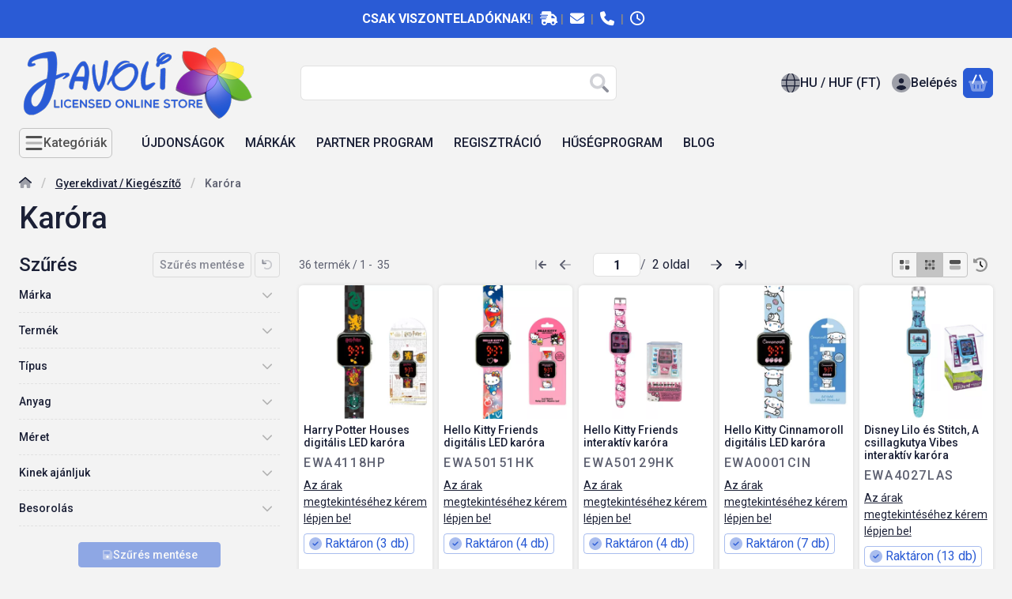

--- FILE ---
content_type: text/html; charset=UTF-8
request_url: https://javoli.hu/kiegeszitok/ora/karora
body_size: 115040
content:
<!DOCTYPE html>
                
                
    
    
        
        
    
    
    
    
                     
    
    
    
    
            <html lang="hu" class="page_shop_art_519524 main-cat-652195 icon--duotone js-ajax-product-list-checking filter-exists filter-box-in-sidebar filter-box-advance-the-selected-parameter-in-order search-bar-visible header-with-lang-or-currency header-with-sticky-behavior-on-scroll-up fixed-cart-on-artdet carousels-fluid-indent on-product-page" data-bs-theme="light">
    <head>
        <meta charset="utf-8">
<meta name="description" content="Nézz körül Karóra kategóriánkban! További kedvelt kategóriáink: Gyerekdivat / Kiegészítő, Disney nagykereskedés">
<meta name="robots" content="index, follow">
<meta http-equiv="X-UA-Compatible" content="IE=Edge">
<meta property="og:site_name" content="Javoli Licensed Online Store" />
<meta property="og:title" content="Karóra - Javoli Disney Online Nagykereskedés - Javoli Disney Online Na">
<meta property="og:description" content="Nézz körül Karóra kategóriánkban! További kedvelt kategóriáink: Gyerekdivat / Kiegészítő, Disney nagykereskedés">
<meta property="og:type" content="website">
<meta property="og:url" content="https://javoli.hu/kiegeszitok/ora/karora">
<meta name="google-site-verification" content="rlyMYEpNiEg-1zEaiSP1OOJElnXxC5nv7Iq7HbPYBDI">
<meta name="dc.title" content="Karóra - Javoli Disney Online Nagykereskedés - Javoli Disney Online Na">
<meta name="dc.description" content="Nézz körül Karóra kategóriánkban! További kedvelt kategóriáink: Gyerekdivat / Kiegészítő, Disney nagykereskedés">
<meta name="dc.publisher" content="Javoli Licensed Online Store">
<meta name="dc.language" content="hu">
<meta name="mobile-web-app-capable" content="yes">
<meta name="apple-mobile-web-app-capable" content="yes">
<meta name="MobileOptimized" content="320">
<meta name="HandheldFriendly" content="true">

<title>Karóra - Javoli Disney Online Nagykereskedés - Javoli Disney Online Na</title>


<script>
var service_type="shop";
var shop_url_main="https://javoli.hu";
var actual_lang="hu";
var money_len="0";
var money_thousend=" ";
var money_dec=",";
var shop_id=5089;
var unas_design_url="https:"+"/"+"/"+"javoli.hu"+"/"+"!common_design"+"/"+"base"+"/"+"002601"+"/";
var unas_design_code='002601';
var unas_base_design_code='2600';
var unas_design_ver=5;
var unas_design_subver=0;
var unas_shop_url='https://javoli.hu';
var responsive="yes";
var config_plus=new Array();
config_plus['product_tooltip']=1;
config_plus['cart_redirect']=1;
config_plus['cart_refresh_force']="1";
config_plus['price_save_round_normal']=1;
config_plus['money_type']='Ft';
config_plus['money_type_display']='Ft';
config_plus['overlay_close_on_click_forced']=1;
config_plus['overlay_close_on_esc_forced']=1;
config_plus['accessible_design']=true;
var lang_text=new Array();

var UNAS = UNAS || {};
UNAS.shop={"base_url":'https://javoli.hu',"domain":'javoli.hu',"username":'javoli.unasshop.com',"id":5089,"lang":'hu',"currency_type":'Ft',"currency_code":'HUF',"currency_rate":'1',"currency_length":0,"base_currency_length":0,"canonical_url":'https://javoli.hu/kiegeszitok/ora/karora'};
UNAS.design={"code":'002601',"page":'product_list'};
UNAS.api_auth="faca1d26e9d0f0c192b86562bc61dd36";
UNAS.customer={"email":'',"id":0,"group_id":0,"without_registration":0};
UNAS.shop["category_id"]="519524";
UNAS.shop["only_private_customer_can_purchase"] = false;
 

UNAS.text = {
    "button_overlay_close": `Bezár`,
    "popup_window": `Felugró ablak`,
    "list": `lista`,
    "updating_in_progress": `frissítés folyamatban`,
    "updated": `frissítve`,
    "is_opened": `megnyitva`,
    "is_closed": `bezárva`,
    "deleted": `törölve`,
    "consent_granted": `hozzájárulás megadva`,
    "consent_rejected": `hozzájárulás elutasítva`,
    "field_is_incorrect": `mező hibás`,
    "error_title": `Hiba!`,
    "product_variants": `termék változatok`,
    "product_added_to_cart": `A termék a kosárba került`,
    "product_added_to_cart_with_qty_problem": `A termékből csak [qty_added_to_cart] [qty_unit] került kosárba`,
    "product_removed_from_cart": `A termék törölve a kosárból`,
    "reg_title_name": `Név`,
    "reg_title_company_name": `Cégnév`,
    "number_of_items_in_cart": `Kosárban lévő tételek száma`,
    "cart_is_empty": `A kosár üres`,
    "cart_updated": `A kosár frissült`,
    "mandatory": `Kötelező!`
};



UNAS.text["delete_from_favourites"]= `Törlés a kedvencek közül`;
UNAS.text["add_to_favourites"]= `Kedvencekhez`;








window.lazySizesConfig=window.lazySizesConfig || {};
window.lazySizesConfig.loadMode=1;
window.lazySizesConfig.loadHidden=false;

window.dataLayer = window.dataLayer || [];
function gtag(){dataLayer.push(arguments)};
gtag('js', new Date());
</script>

<script src="https://javoli.hu/temp/shop_5089_8c075c20b7f37849e73e924b53874c10.js?mod_time=1769775065"></script>

<style>@charset "UTF-8";*,*::before,*::after { box-sizing:border-box;}@media (prefers-reduced-motion:no-preference) { :root {  scroll-behavior:smooth; }}body { margin:0; font-family:var(--bs-body-font-family); font-size:var(--bs-body-font-size); font-weight:var(--bs-body-font-weight); line-height:var(--bs-body-line-height); color:var(--bs-body-color); text-align:var(--bs-body-text-align); background-color:var(--bs-body-bg); -webkit-text-size-adjust:100%; -webkit-tap-highlight-color:rgba(0, 0, 0, 0);}hr { margin:1rem 0; color:inherit; border:0; border-top:var(--bs-border-width) solid; opacity:0.25;}h6, .h6, h5, .h5, h4, .h4, h3, .h3, h2, .h2, h1, .h1 { margin-top:0; margin-bottom:1.25rem; font-family:"Roboto", "Roboto-fallback"; font-weight:500; line-height:1.2; color:var(--bs-heading-color);}h1, .h1 { font-size:2.375rem;}h2, .h2 { font-size:1.875rem;}h3, .h3 { font-size:1.625rem;}h4, .h4 { font-size:1.5rem;}h5, .h5 { font-size:1.25rem;}h6, .h6 { font-size:1.125rem;}p { margin-top:0; margin-bottom:1.5em;}abbr[title] { text-decoration:underline dotted; cursor:help; text-decoration-skip-ink:none;}address { margin-bottom:1rem; font-style:normal; line-height:inherit;}ol,ul { padding-left:2rem;}ol,ul,dl { margin-top:0; margin-bottom:1rem;}ol ol,ul ul,ol ul,ul ol { margin-bottom:0;}dt { font-weight:700;}dd { margin-bottom:0.5rem; margin-left:0;}blockquote { margin:0 0 1rem;}b,strong { font-weight:bolder;}small, .small { font-size:0.875em;}mark, .mark { padding:0.1875em; color:var(--bs-highlight-color); background-color:var(--bs-highlight-bg);}sub,sup { position:relative; font-size:0.75em; line-height:0; vertical-align:baseline;}sub { bottom:-0.25em;}sup { top:-0.5em;}a { color:rgba(var(--bs-link-color-rgb), var(--bs-link-opacity, 1)); text-decoration:underline;}a:hover { --bs-link-color-rgb:var(--bs-link-hover-color-rgb); text-decoration:underline;}a:not([href]):not([class]), a:not([href]):not([class]):hover { color:inherit; text-decoration:none;}pre,code,kbd,samp { font-family:var(--bs-font-monospace); font-size:1em;}pre { display:block; margin-top:0; margin-bottom:1rem; overflow:auto; font-size:0.875em;}pre code { font-size:inherit; color:inherit; word-break:normal;}code { font-size:0.875em; color:var(--bs-code-color); word-wrap:break-word;}a > code { color:inherit;}kbd { padding:0.1875rem 0.375rem; font-size:0.875em; color:var(--bs-body-bg); background-color:var(--bs-body-color); border-radius:4px;}kbd kbd { padding:0; font-size:1em;}figure { margin:0 0 1rem;}img,svg { vertical-align:middle;}table { caption-side:bottom; border-collapse:collapse;}caption { padding-top:0.5rem; padding-bottom:0.5rem; color:var(--bs-secondary-color); text-align:left;}th { text-align:inherit; text-align:-webkit-match-parent; text-align:match-parent;}label { display:inline-block;}button { border-radius:0;}button:focus:not(:focus-visible) { outline:0;}input,button,select,optgroup,textarea { margin:0; font-family:inherit; font-size:inherit; line-height:inherit;}button,select { text-transform:none;}[role=button] { cursor:pointer;}select { word-wrap:normal;}select:disabled { opacity:1;}[list]:not([type=date]):not([type=datetime-local]):not([type=month]):not([type=week]):not([type=time])::-webkit-calendar-picker-indicator { display:none !important;}button,[type=button],[type=reset],[type=submit] { -webkit-appearance:button;}button:not(:disabled),[type=button]:not(:disabled),[type=reset]:not(:disabled),[type=submit]:not(:disabled) { cursor:pointer;}::-moz-focus-inner { padding:0; border-style:none;}textarea { resize:vertical;}fieldset { min-width:0; padding:0; margin:0; border:0;}legend { float:left; width:100%; padding:0; margin-bottom:0.5rem; font-size:1.5rem; line-height:inherit;}legend + * { clear:left;}::-webkit-datetime-edit-fields-wrapper,::-webkit-datetime-edit-text,::-webkit-datetime-edit-minute,::-webkit-datetime-edit-hour-field,::-webkit-datetime-edit-day-field,::-webkit-datetime-edit-month-field,::-webkit-datetime-edit-year-field { padding:0;}::-webkit-inner-spin-button { height:auto;}[type=search] { -webkit-appearance:textfield; outline-offset:-2px;}::-webkit-search-decoration { -webkit-appearance:none;}::-webkit-color-swatch-wrapper { padding:0;}::file-selector-button { font:inherit; -webkit-appearance:button;}output { display:inline-block;}iframe { border:0;}summary { display:list-item; cursor:pointer;}progress { vertical-align:baseline;}[hidden] { display:none !important;}:root { --bs-breakpoint-xxs:0; --bs-breakpoint-xs:440px; --bs-breakpoint-sm:576px; --bs-breakpoint-md:768px; --bs-breakpoint-lg:992px; --bs-breakpoint-xl:1240px; --bs-breakpoint-xxl:1440px;}.row { --bs-gutter-x:1.5rem; --bs-gutter-y:1.5rem; display:flex; flex-wrap:wrap; margin-top:calc(-1 * var(--bs-gutter-y)); margin-right:calc(-0.5 * var(--bs-gutter-x)); margin-left:calc(-0.5 * var(--bs-gutter-x));}.row > * { flex-shrink:0; width:100%; max-width:100%; padding-right:calc(var(--bs-gutter-x) * 0.5); padding-left:calc(var(--bs-gutter-x) * 0.5); margin-top:var(--bs-gutter-y);}.grid { display:grid; grid-template-rows:repeat(var(--bs-rows, 1), 1fr); grid-template-columns:repeat(var(--bs-columns, 12), minmax(0, 1fr)); gap:var(--bs-gap, 1.5rem);}.grid .g-col-1 { grid-column:auto/span 1;}.grid .g-col-2 { grid-column:auto/span 2;}.grid .g-col-3 { grid-column:auto/span 3;}.grid .g-col-4 { grid-column:auto/span 4;}.grid .g-col-5 { grid-column:auto/span 5;}.grid .g-col-6 { grid-column:auto/span 6;}.grid .g-col-7 { grid-column:auto/span 7;}.grid .g-col-8 { grid-column:auto/span 8;}.grid .g-col-9 { grid-column:auto/span 9;}.grid .g-col-10 { grid-column:auto/span 10;}.grid .g-col-11 { grid-column:auto/span 11;}.grid .g-col-12 { grid-column:auto/span 12;}.grid .g-start-1 { grid-column-start:1;}.grid .g-start-2 { grid-column-start:2;}.grid .g-start-3 { grid-column-start:3;}.grid .g-start-4 { grid-column-start:4;}.grid .g-start-5 { grid-column-start:5;}.grid .g-start-6 { grid-column-start:6;}.grid .g-start-7 { grid-column-start:7;}.grid .g-start-8 { grid-column-start:8;}.grid .g-start-9 { grid-column-start:9;}.grid .g-start-10 { grid-column-start:10;}.grid .g-start-11 { grid-column-start:11;}@media (min-width:440px) { .grid .g-col-xs-1 {  grid-column:auto/span 1; } .grid .g-col-xs-2 {  grid-column:auto/span 2; } .grid .g-col-xs-3 {  grid-column:auto/span 3; } .grid .g-col-xs-4 {  grid-column:auto/span 4; } .grid .g-col-xs-5 {  grid-column:auto/span 5; } .grid .g-col-xs-6 {  grid-column:auto/span 6; } .grid .g-col-xs-7 {  grid-column:auto/span 7; } .grid .g-col-xs-8 {  grid-column:auto/span 8; } .grid .g-col-xs-9 {  grid-column:auto/span 9; } .grid .g-col-xs-10 {  grid-column:auto/span 10; } .grid .g-col-xs-11 {  grid-column:auto/span 11; } .grid .g-col-xs-12 {  grid-column:auto/span 12; } .grid .g-start-xs-1 {  grid-column-start:1; } .grid .g-start-xs-2 {  grid-column-start:2; } .grid .g-start-xs-3 {  grid-column-start:3; } .grid .g-start-xs-4 {  grid-column-start:4; } .grid .g-start-xs-5 {  grid-column-start:5; } .grid .g-start-xs-6 {  grid-column-start:6; } .grid .g-start-xs-7 {  grid-column-start:7; } .grid .g-start-xs-8 {  grid-column-start:8; } .grid .g-start-xs-9 {  grid-column-start:9; } .grid .g-start-xs-10 {  grid-column-start:10; } .grid .g-start-xs-11 {  grid-column-start:11; }}@media (min-width:576px) { .grid .g-col-sm-1 {  grid-column:auto/span 1; } .grid .g-col-sm-2 {  grid-column:auto/span 2; } .grid .g-col-sm-3 {  grid-column:auto/span 3; } .grid .g-col-sm-4 {  grid-column:auto/span 4; } .grid .g-col-sm-5 {  grid-column:auto/span 5; } .grid .g-col-sm-6 {  grid-column:auto/span 6; } .grid .g-col-sm-7 {  grid-column:auto/span 7; } .grid .g-col-sm-8 {  grid-column:auto/span 8; } .grid .g-col-sm-9 {  grid-column:auto/span 9; } .grid .g-col-sm-10 {  grid-column:auto/span 10; } .grid .g-col-sm-11 {  grid-column:auto/span 11; } .grid .g-col-sm-12 {  grid-column:auto/span 12; } .grid .g-start-sm-1 {  grid-column-start:1; } .grid .g-start-sm-2 {  grid-column-start:2; } .grid .g-start-sm-3 {  grid-column-start:3; } .grid .g-start-sm-4 {  grid-column-start:4; } .grid .g-start-sm-5 {  grid-column-start:5; } .grid .g-start-sm-6 {  grid-column-start:6; } .grid .g-start-sm-7 {  grid-column-start:7; } .grid .g-start-sm-8 {  grid-column-start:8; } .grid .g-start-sm-9 {  grid-column-start:9; } .grid .g-start-sm-10 {  grid-column-start:10; } .grid .g-start-sm-11 {  grid-column-start:11; }}@media (min-width:768px) { .grid .g-col-md-1 {  grid-column:auto/span 1; } .grid .g-col-md-2 {  grid-column:auto/span 2; } .grid .g-col-md-3 {  grid-column:auto/span 3; } .grid .g-col-md-4 {  grid-column:auto/span 4; } .grid .g-col-md-5 {  grid-column:auto/span 5; } .grid .g-col-md-6 {  grid-column:auto/span 6; } .grid .g-col-md-7 {  grid-column:auto/span 7; } .grid .g-col-md-8 {  grid-column:auto/span 8; } .grid .g-col-md-9 {  grid-column:auto/span 9; } .grid .g-col-md-10 {  grid-column:auto/span 10; } .grid .g-col-md-11 {  grid-column:auto/span 11; } .grid .g-col-md-12 {  grid-column:auto/span 12; } .grid .g-start-md-1 {  grid-column-start:1; } .grid .g-start-md-2 {  grid-column-start:2; } .grid .g-start-md-3 {  grid-column-start:3; } .grid .g-start-md-4 {  grid-column-start:4; } .grid .g-start-md-5 {  grid-column-start:5; } .grid .g-start-md-6 {  grid-column-start:6; } .grid .g-start-md-7 {  grid-column-start:7; } .grid .g-start-md-8 {  grid-column-start:8; } .grid .g-start-md-9 {  grid-column-start:9; } .grid .g-start-md-10 {  grid-column-start:10; } .grid .g-start-md-11 {  grid-column-start:11; }}@media (min-width:992px) { .grid .g-col-lg-1 {  grid-column:auto/span 1; } .grid .g-col-lg-2 {  grid-column:auto/span 2; } .grid .g-col-lg-3 {  grid-column:auto/span 3; } .grid .g-col-lg-4 {  grid-column:auto/span 4; } .grid .g-col-lg-5 {  grid-column:auto/span 5; } .grid .g-col-lg-6 {  grid-column:auto/span 6; } .grid .g-col-lg-7 {  grid-column:auto/span 7; } .grid .g-col-lg-8 {  grid-column:auto/span 8; } .grid .g-col-lg-9 {  grid-column:auto/span 9; } .grid .g-col-lg-10 {  grid-column:auto/span 10; } .grid .g-col-lg-11 {  grid-column:auto/span 11; } .grid .g-col-lg-12 {  grid-column:auto/span 12; } .grid .g-start-lg-1 {  grid-column-start:1; } .grid .g-start-lg-2 {  grid-column-start:2; } .grid .g-start-lg-3 {  grid-column-start:3; } .grid .g-start-lg-4 {  grid-column-start:4; } .grid .g-start-lg-5 {  grid-column-start:5; } .grid .g-start-lg-6 {  grid-column-start:6; } .grid .g-start-lg-7 {  grid-column-start:7; } .grid .g-start-lg-8 {  grid-column-start:8; } .grid .g-start-lg-9 {  grid-column-start:9; } .grid .g-start-lg-10 {  grid-column-start:10; } .grid .g-start-lg-11 {  grid-column-start:11; }}@media (min-width:1240px) { .grid .g-col-xl-1 {  grid-column:auto/span 1; } .grid .g-col-xl-2 {  grid-column:auto/span 2; } .grid .g-col-xl-3 {  grid-column:auto/span 3; } .grid .g-col-xl-4 {  grid-column:auto/span 4; } .grid .g-col-xl-5 {  grid-column:auto/span 5; } .grid .g-col-xl-6 {  grid-column:auto/span 6; } .grid .g-col-xl-7 {  grid-column:auto/span 7; } .grid .g-col-xl-8 {  grid-column:auto/span 8; } .grid .g-col-xl-9 {  grid-column:auto/span 9; } .grid .g-col-xl-10 {  grid-column:auto/span 10; } .grid .g-col-xl-11 {  grid-column:auto/span 11; } .grid .g-col-xl-12 {  grid-column:auto/span 12; } .grid .g-start-xl-1 {  grid-column-start:1; } .grid .g-start-xl-2 {  grid-column-start:2; } .grid .g-start-xl-3 {  grid-column-start:3; } .grid .g-start-xl-4 {  grid-column-start:4; } .grid .g-start-xl-5 {  grid-column-start:5; } .grid .g-start-xl-6 {  grid-column-start:6; } .grid .g-start-xl-7 {  grid-column-start:7; } .grid .g-start-xl-8 {  grid-column-start:8; } .grid .g-start-xl-9 {  grid-column-start:9; } .grid .g-start-xl-10 {  grid-column-start:10; } .grid .g-start-xl-11 {  grid-column-start:11; }}@media (min-width:1440px) { .grid .g-col-xxl-1 {  grid-column:auto/span 1; } .grid .g-col-xxl-2 {  grid-column:auto/span 2; } .grid .g-col-xxl-3 {  grid-column:auto/span 3; } .grid .g-col-xxl-4 {  grid-column:auto/span 4; } .grid .g-col-xxl-5 {  grid-column:auto/span 5; } .grid .g-col-xxl-6 {  grid-column:auto/span 6; } .grid .g-col-xxl-7 {  grid-column:auto/span 7; } .grid .g-col-xxl-8 {  grid-column:auto/span 8; } .grid .g-col-xxl-9 {  grid-column:auto/span 9; } .grid .g-col-xxl-10 {  grid-column:auto/span 10; } .grid .g-col-xxl-11 {  grid-column:auto/span 11; } .grid .g-col-xxl-12 {  grid-column:auto/span 12; } .grid .g-start-xxl-1 {  grid-column-start:1; } .grid .g-start-xxl-2 {  grid-column-start:2; } .grid .g-start-xxl-3 {  grid-column-start:3; } .grid .g-start-xxl-4 {  grid-column-start:4; } .grid .g-start-xxl-5 {  grid-column-start:5; } .grid .g-start-xxl-6 {  grid-column-start:6; } .grid .g-start-xxl-7 {  grid-column-start:7; } .grid .g-start-xxl-8 {  grid-column-start:8; } .grid .g-start-xxl-9 {  grid-column-start:9; } .grid .g-start-xxl-10 {  grid-column-start:10; } .grid .g-start-xxl-11 {  grid-column-start:11; }}.col { flex:1 0 0%;}.row-cols-auto > * { flex:0 0 auto; width:auto;}.row-cols-1 > * { flex:0 0 auto; width:100%;}.row-cols-2 > * { flex:0 0 auto; width:50%;}.row-cols-3 > * { flex:0 0 auto; width:33.33333333%;}.row-cols-4 > * { flex:0 0 auto; width:25%;}.row-cols-5 > * { flex:0 0 auto; width:20%;}.row-cols-6 > * { flex:0 0 auto; width:16.66666667%;}.col-auto { flex:0 0 auto; width:auto;}.col-1 { flex:0 0 auto; width:8.33333333%;}.col-2 { flex:0 0 auto; width:16.66666667%;}.col-3 { flex:0 0 auto; width:25%;}.col-4 { flex:0 0 auto; width:33.33333333%;}.col-5 { flex:0 0 auto; width:41.66666667%;}.col-6 { flex:0 0 auto; width:50%;}.col-7 { flex:0 0 auto; width:58.33333333%;}.col-8 { flex:0 0 auto; width:66.66666667%;}.col-9 { flex:0 0 auto; width:75%;}.col-10 { flex:0 0 auto; width:83.33333333%;}.col-11 { flex:0 0 auto; width:91.66666667%;}.col-12 { flex:0 0 auto; width:100%;}.offset-1 { margin-left:8.33333333%;}.offset-2 { margin-left:16.66666667%;}.offset-3 { margin-left:25%;}.offset-4 { margin-left:33.33333333%;}.offset-5 { margin-left:41.66666667%;}.offset-6 { margin-left:50%;}.offset-7 { margin-left:58.33333333%;}.offset-8 { margin-left:66.66666667%;}.offset-9 { margin-left:75%;}.offset-10 { margin-left:83.33333333%;}.offset-11 { margin-left:91.66666667%;}.g-0,.gx-0 { --bs-gutter-x:0;}.g-0,.gy-0 { --bs-gutter-y:0;}.g-1,.gx-1 { --bs-gutter-x:0.125rem;}.g-1,.gy-1 { --bs-gutter-y:0.125rem;}.g-2,.gx-2 { --bs-gutter-x:0.25rem;}.g-2,.gy-2 { --bs-gutter-y:0.25rem;}.g-3,.gx-3 { --bs-gutter-x:0.375rem;}.g-3,.gy-3 { --bs-gutter-y:0.375rem;}.g-4,.gx-4 { --bs-gutter-x:0.5rem;}.g-4,.gy-4 { --bs-gutter-y:0.5rem;}.g-5,.gx-5 { --bs-gutter-x:0.75rem;}.g-5,.gy-5 { --bs-gutter-y:0.75rem;}.g-6,.gx-6 { --bs-gutter-x:1rem;}.g-6,.gy-6 { --bs-gutter-y:1rem;}.g-7,.gx-7 { --bs-gutter-x:1.5rem;}.g-7,.gy-7 { --bs-gutter-y:1.5rem;}.g-8,.gx-8 { --bs-gutter-x:2rem;}.g-8,.gy-8 { --bs-gutter-y:2rem;}.g-9,.gx-9 { --bs-gutter-x:3rem;}.g-9,.gy-9 { --bs-gutter-y:3rem;}@media (min-width:440px) { .col-xs {  flex:1 0 0%; } .row-cols-xs-auto > * {  flex:0 0 auto;  width:auto; } .row-cols-xs-1 > * {  flex:0 0 auto;  width:100%; } .row-cols-xs-2 > * {  flex:0 0 auto;  width:50%; } .row-cols-xs-3 > * {  flex:0 0 auto;  width:33.33333333%; } .row-cols-xs-4 > * {  flex:0 0 auto;  width:25%; } .row-cols-xs-5 > * {  flex:0 0 auto;  width:20%; } .row-cols-xs-6 > * {  flex:0 0 auto;  width:16.66666667%; } .col-xs-auto {  flex:0 0 auto;  width:auto; } .col-xs-1 {  flex:0 0 auto;  width:8.33333333%; } .col-xs-2 {  flex:0 0 auto;  width:16.66666667%; } .col-xs-3 {  flex:0 0 auto;  width:25%; } .col-xs-4 {  flex:0 0 auto;  width:33.33333333%; } .col-xs-5 {  flex:0 0 auto;  width:41.66666667%; } .col-xs-6 {  flex:0 0 auto;  width:50%; } .col-xs-7 {  flex:0 0 auto;  width:58.33333333%; } .col-xs-8 {  flex:0 0 auto;  width:66.66666667%; } .col-xs-9 {  flex:0 0 auto;  width:75%; } .col-xs-10 {  flex:0 0 auto;  width:83.33333333%; } .col-xs-11 {  flex:0 0 auto;  width:91.66666667%; } .col-xs-12 {  flex:0 0 auto;  width:100%; } .offset-xs-0 {  margin-left:0; } .offset-xs-1 {  margin-left:8.33333333%; } .offset-xs-2 {  margin-left:16.66666667%; } .offset-xs-3 {  margin-left:25%; } .offset-xs-4 {  margin-left:33.33333333%; } .offset-xs-5 {  margin-left:41.66666667%; } .offset-xs-6 {  margin-left:50%; } .offset-xs-7 {  margin-left:58.33333333%; } .offset-xs-8 {  margin-left:66.66666667%; } .offset-xs-9 {  margin-left:75%; } .offset-xs-10 {  margin-left:83.33333333%; } .offset-xs-11 {  margin-left:91.66666667%; } .g-xs-0, .gx-xs-0 {  --bs-gutter-x:0; } .g-xs-0, .gy-xs-0 {  --bs-gutter-y:0; } .g-xs-1, .gx-xs-1 {  --bs-gutter-x:0.125rem; } .g-xs-1, .gy-xs-1 {  --bs-gutter-y:0.125rem; } .g-xs-2, .gx-xs-2 {  --bs-gutter-x:0.25rem; } .g-xs-2, .gy-xs-2 {  --bs-gutter-y:0.25rem; } .g-xs-3, .gx-xs-3 {  --bs-gutter-x:0.375rem; } .g-xs-3, .gy-xs-3 {  --bs-gutter-y:0.375rem; } .g-xs-4, .gx-xs-4 {  --bs-gutter-x:0.5rem; } .g-xs-4, .gy-xs-4 {  --bs-gutter-y:0.5rem; } .g-xs-5, .gx-xs-5 {  --bs-gutter-x:0.75rem; } .g-xs-5, .gy-xs-5 {  --bs-gutter-y:0.75rem; } .g-xs-6, .gx-xs-6 {  --bs-gutter-x:1rem; } .g-xs-6, .gy-xs-6 {  --bs-gutter-y:1rem; } .g-xs-7, .gx-xs-7 {  --bs-gutter-x:1.5rem; } .g-xs-7, .gy-xs-7 {  --bs-gutter-y:1.5rem; } .g-xs-8, .gx-xs-8 {  --bs-gutter-x:2rem; } .g-xs-8, .gy-xs-8 {  --bs-gutter-y:2rem; } .g-xs-9, .gx-xs-9 {  --bs-gutter-x:3rem; } .g-xs-9, .gy-xs-9 {  --bs-gutter-y:3rem; }}@media (min-width:576px) { .col-sm {  flex:1 0 0%; } .row-cols-sm-auto > * {  flex:0 0 auto;  width:auto; } .row-cols-sm-1 > * {  flex:0 0 auto;  width:100%; } .row-cols-sm-2 > * {  flex:0 0 auto;  width:50%; } .row-cols-sm-3 > * {  flex:0 0 auto;  width:33.33333333%; } .row-cols-sm-4 > * {  flex:0 0 auto;  width:25%; } .row-cols-sm-5 > * {  flex:0 0 auto;  width:20%; } .row-cols-sm-6 > * {  flex:0 0 auto;  width:16.66666667%; } .col-sm-auto {  flex:0 0 auto;  width:auto; } .col-sm-1 {  flex:0 0 auto;  width:8.33333333%; } .col-sm-2 {  flex:0 0 auto;  width:16.66666667%; } .col-sm-3 {  flex:0 0 auto;  width:25%; } .col-sm-4 {  flex:0 0 auto;  width:33.33333333%; } .col-sm-5 {  flex:0 0 auto;  width:41.66666667%; } .col-sm-6 {  flex:0 0 auto;  width:50%; } .col-sm-7 {  flex:0 0 auto;  width:58.33333333%; } .col-sm-8 {  flex:0 0 auto;  width:66.66666667%; } .col-sm-9 {  flex:0 0 auto;  width:75%; } .col-sm-10 {  flex:0 0 auto;  width:83.33333333%; } .col-sm-11 {  flex:0 0 auto;  width:91.66666667%; } .col-sm-12 {  flex:0 0 auto;  width:100%; } .offset-sm-0 {  margin-left:0; } .offset-sm-1 {  margin-left:8.33333333%; } .offset-sm-2 {  margin-left:16.66666667%; } .offset-sm-3 {  margin-left:25%; } .offset-sm-4 {  margin-left:33.33333333%; } .offset-sm-5 {  margin-left:41.66666667%; } .offset-sm-6 {  margin-left:50%; } .offset-sm-7 {  margin-left:58.33333333%; } .offset-sm-8 {  margin-left:66.66666667%; } .offset-sm-9 {  margin-left:75%; } .offset-sm-10 {  margin-left:83.33333333%; } .offset-sm-11 {  margin-left:91.66666667%; } .g-sm-0, .gx-sm-0 {  --bs-gutter-x:0; } .g-sm-0, .gy-sm-0 {  --bs-gutter-y:0; } .g-sm-1, .gx-sm-1 {  --bs-gutter-x:0.125rem; } .g-sm-1, .gy-sm-1 {  --bs-gutter-y:0.125rem; } .g-sm-2, .gx-sm-2 {  --bs-gutter-x:0.25rem; } .g-sm-2, .gy-sm-2 {  --bs-gutter-y:0.25rem; } .g-sm-3, .gx-sm-3 {  --bs-gutter-x:0.375rem; } .g-sm-3, .gy-sm-3 {  --bs-gutter-y:0.375rem; } .g-sm-4, .gx-sm-4 {  --bs-gutter-x:0.5rem; } .g-sm-4, .gy-sm-4 {  --bs-gutter-y:0.5rem; } .g-sm-5, .gx-sm-5 {  --bs-gutter-x:0.75rem; } .g-sm-5, .gy-sm-5 {  --bs-gutter-y:0.75rem; } .g-sm-6, .gx-sm-6 {  --bs-gutter-x:1rem; } .g-sm-6, .gy-sm-6 {  --bs-gutter-y:1rem; } .g-sm-7, .gx-sm-7 {  --bs-gutter-x:1.5rem; } .g-sm-7, .gy-sm-7 {  --bs-gutter-y:1.5rem; } .g-sm-8, .gx-sm-8 {  --bs-gutter-x:2rem; } .g-sm-8, .gy-sm-8 {  --bs-gutter-y:2rem; } .g-sm-9, .gx-sm-9 {  --bs-gutter-x:3rem; } .g-sm-9, .gy-sm-9 {  --bs-gutter-y:3rem; }}@media (min-width:768px) { .col-md {  flex:1 0 0%; } .row-cols-md-auto > * {  flex:0 0 auto;  width:auto; } .row-cols-md-1 > * {  flex:0 0 auto;  width:100%; } .row-cols-md-2 > * {  flex:0 0 auto;  width:50%; } .row-cols-md-3 > * {  flex:0 0 auto;  width:33.33333333%; } .row-cols-md-4 > * {  flex:0 0 auto;  width:25%; } .row-cols-md-5 > * {  flex:0 0 auto;  width:20%; } .row-cols-md-6 > * {  flex:0 0 auto;  width:16.66666667%; } .col-md-auto {  flex:0 0 auto;  width:auto; } .col-md-1 {  flex:0 0 auto;  width:8.33333333%; } .col-md-2 {  flex:0 0 auto;  width:16.66666667%; } .col-md-3 {  flex:0 0 auto;  width:25%; } .col-md-4 {  flex:0 0 auto;  width:33.33333333%; } .col-md-5 {  flex:0 0 auto;  width:41.66666667%; } .col-md-6 {  flex:0 0 auto;  width:50%; } .col-md-7 {  flex:0 0 auto;  width:58.33333333%; } .col-md-8 {  flex:0 0 auto;  width:66.66666667%; } .col-md-9 {  flex:0 0 auto;  width:75%; } .col-md-10 {  flex:0 0 auto;  width:83.33333333%; } .col-md-11 {  flex:0 0 auto;  width:91.66666667%; } .col-md-12 {  flex:0 0 auto;  width:100%; } .offset-md-0 {  margin-left:0; } .offset-md-1 {  margin-left:8.33333333%; } .offset-md-2 {  margin-left:16.66666667%; } .offset-md-3 {  margin-left:25%; } .offset-md-4 {  margin-left:33.33333333%; } .offset-md-5 {  margin-left:41.66666667%; } .offset-md-6 {  margin-left:50%; } .offset-md-7 {  margin-left:58.33333333%; } .offset-md-8 {  margin-left:66.66666667%; } .offset-md-9 {  margin-left:75%; } .offset-md-10 {  margin-left:83.33333333%; } .offset-md-11 {  margin-left:91.66666667%; } .g-md-0, .gx-md-0 {  --bs-gutter-x:0; } .g-md-0, .gy-md-0 {  --bs-gutter-y:0; } .g-md-1, .gx-md-1 {  --bs-gutter-x:0.125rem; } .g-md-1, .gy-md-1 {  --bs-gutter-y:0.125rem; } .g-md-2, .gx-md-2 {  --bs-gutter-x:0.25rem; } .g-md-2, .gy-md-2 {  --bs-gutter-y:0.25rem; } .g-md-3, .gx-md-3 {  --bs-gutter-x:0.375rem; } .g-md-3, .gy-md-3 {  --bs-gutter-y:0.375rem; } .g-md-4, .gx-md-4 {  --bs-gutter-x:0.5rem; } .g-md-4, .gy-md-4 {  --bs-gutter-y:0.5rem; } .g-md-5, .gx-md-5 {  --bs-gutter-x:0.75rem; } .g-md-5, .gy-md-5 {  --bs-gutter-y:0.75rem; } .g-md-6, .gx-md-6 {  --bs-gutter-x:1rem; } .g-md-6, .gy-md-6 {  --bs-gutter-y:1rem; } .g-md-7, .gx-md-7 {  --bs-gutter-x:1.5rem; } .g-md-7, .gy-md-7 {  --bs-gutter-y:1.5rem; } .g-md-8, .gx-md-8 {  --bs-gutter-x:2rem; } .g-md-8, .gy-md-8 {  --bs-gutter-y:2rem; } .g-md-9, .gx-md-9 {  --bs-gutter-x:3rem; } .g-md-9, .gy-md-9 {  --bs-gutter-y:3rem; }}@media (min-width:992px) { .col-lg {  flex:1 0 0%; } .row-cols-lg-auto > * {  flex:0 0 auto;  width:auto; } .row-cols-lg-1 > * {  flex:0 0 auto;  width:100%; } .row-cols-lg-2 > * {  flex:0 0 auto;  width:50%; } .row-cols-lg-3 > * {  flex:0 0 auto;  width:33.33333333%; } .row-cols-lg-4 > * {  flex:0 0 auto;  width:25%; } .row-cols-lg-5 > * {  flex:0 0 auto;  width:20%; } .row-cols-lg-6 > * {  flex:0 0 auto;  width:16.66666667%; } .col-lg-auto {  flex:0 0 auto;  width:auto; } .col-lg-1 {  flex:0 0 auto;  width:8.33333333%; } .col-lg-2 {  flex:0 0 auto;  width:16.66666667%; } .col-lg-3 {  flex:0 0 auto;  width:25%; } .col-lg-4 {  flex:0 0 auto;  width:33.33333333%; } .col-lg-5 {  flex:0 0 auto;  width:41.66666667%; } .col-lg-6 {  flex:0 0 auto;  width:50%; } .col-lg-7 {  flex:0 0 auto;  width:58.33333333%; } .col-lg-8 {  flex:0 0 auto;  width:66.66666667%; } .col-lg-9 {  flex:0 0 auto;  width:75%; } .col-lg-10 {  flex:0 0 auto;  width:83.33333333%; } .col-lg-11 {  flex:0 0 auto;  width:91.66666667%; } .col-lg-12 {  flex:0 0 auto;  width:100%; } .offset-lg-0 {  margin-left:0; } .offset-lg-1 {  margin-left:8.33333333%; } .offset-lg-2 {  margin-left:16.66666667%; } .offset-lg-3 {  margin-left:25%; } .offset-lg-4 {  margin-left:33.33333333%; } .offset-lg-5 {  margin-left:41.66666667%; } .offset-lg-6 {  margin-left:50%; } .offset-lg-7 {  margin-left:58.33333333%; } .offset-lg-8 {  margin-left:66.66666667%; } .offset-lg-9 {  margin-left:75%; } .offset-lg-10 {  margin-left:83.33333333%; } .offset-lg-11 {  margin-left:91.66666667%; } .g-lg-0, .gx-lg-0 {  --bs-gutter-x:0; } .g-lg-0, .gy-lg-0 {  --bs-gutter-y:0; } .g-lg-1, .gx-lg-1 {  --bs-gutter-x:0.125rem; } .g-lg-1, .gy-lg-1 {  --bs-gutter-y:0.125rem; } .g-lg-2, .gx-lg-2 {  --bs-gutter-x:0.25rem; } .g-lg-2, .gy-lg-2 {  --bs-gutter-y:0.25rem; } .g-lg-3, .gx-lg-3 {  --bs-gutter-x:0.375rem; } .g-lg-3, .gy-lg-3 {  --bs-gutter-y:0.375rem; } .g-lg-4, .gx-lg-4 {  --bs-gutter-x:0.5rem; } .g-lg-4, .gy-lg-4 {  --bs-gutter-y:0.5rem; } .g-lg-5, .gx-lg-5 {  --bs-gutter-x:0.75rem; } .g-lg-5, .gy-lg-5 {  --bs-gutter-y:0.75rem; } .g-lg-6, .gx-lg-6 {  --bs-gutter-x:1rem; } .g-lg-6, .gy-lg-6 {  --bs-gutter-y:1rem; } .g-lg-7, .gx-lg-7 {  --bs-gutter-x:1.5rem; } .g-lg-7, .gy-lg-7 {  --bs-gutter-y:1.5rem; } .g-lg-8, .gx-lg-8 {  --bs-gutter-x:2rem; } .g-lg-8, .gy-lg-8 {  --bs-gutter-y:2rem; } .g-lg-9, .gx-lg-9 {  --bs-gutter-x:3rem; } .g-lg-9, .gy-lg-9 {  --bs-gutter-y:3rem; }}@media (min-width:1240px) { .col-xl {  flex:1 0 0%; } .row-cols-xl-auto > * {  flex:0 0 auto;  width:auto; } .row-cols-xl-1 > * {  flex:0 0 auto;  width:100%; } .row-cols-xl-2 > * {  flex:0 0 auto;  width:50%; } .row-cols-xl-3 > * {  flex:0 0 auto;  width:33.33333333%; } .row-cols-xl-4 > * {  flex:0 0 auto;  width:25%; } .row-cols-xl-5 > * {  flex:0 0 auto;  width:20%; } .row-cols-xl-6 > * {  flex:0 0 auto;  width:16.66666667%; } .col-xl-auto {  flex:0 0 auto;  width:auto; } .col-xl-1 {  flex:0 0 auto;  width:8.33333333%; } .col-xl-2 {  flex:0 0 auto;  width:16.66666667%; } .col-xl-3 {  flex:0 0 auto;  width:25%; } .col-xl-4 {  flex:0 0 auto;  width:33.33333333%; } .col-xl-5 {  flex:0 0 auto;  width:41.66666667%; } .col-xl-6 {  flex:0 0 auto;  width:50%; } .col-xl-7 {  flex:0 0 auto;  width:58.33333333%; } .col-xl-8 {  flex:0 0 auto;  width:66.66666667%; } .col-xl-9 {  flex:0 0 auto;  width:75%; } .col-xl-10 {  flex:0 0 auto;  width:83.33333333%; } .col-xl-11 {  flex:0 0 auto;  width:91.66666667%; } .col-xl-12 {  flex:0 0 auto;  width:100%; } .offset-xl-0 {  margin-left:0; } .offset-xl-1 {  margin-left:8.33333333%; } .offset-xl-2 {  margin-left:16.66666667%; } .offset-xl-3 {  margin-left:25%; } .offset-xl-4 {  margin-left:33.33333333%; } .offset-xl-5 {  margin-left:41.66666667%; } .offset-xl-6 {  margin-left:50%; } .offset-xl-7 {  margin-left:58.33333333%; } .offset-xl-8 {  margin-left:66.66666667%; } .offset-xl-9 {  margin-left:75%; } .offset-xl-10 {  margin-left:83.33333333%; } .offset-xl-11 {  margin-left:91.66666667%; } .g-xl-0, .gx-xl-0 {  --bs-gutter-x:0; } .g-xl-0, .gy-xl-0 {  --bs-gutter-y:0; } .g-xl-1, .gx-xl-1 {  --bs-gutter-x:0.125rem; } .g-xl-1, .gy-xl-1 {  --bs-gutter-y:0.125rem; } .g-xl-2, .gx-xl-2 {  --bs-gutter-x:0.25rem; } .g-xl-2, .gy-xl-2 {  --bs-gutter-y:0.25rem; } .g-xl-3, .gx-xl-3 {  --bs-gutter-x:0.375rem; } .g-xl-3, .gy-xl-3 {  --bs-gutter-y:0.375rem; } .g-xl-4, .gx-xl-4 {  --bs-gutter-x:0.5rem; } .g-xl-4, .gy-xl-4 {  --bs-gutter-y:0.5rem; } .g-xl-5, .gx-xl-5 {  --bs-gutter-x:0.75rem; } .g-xl-5, .gy-xl-5 {  --bs-gutter-y:0.75rem; } .g-xl-6, .gx-xl-6 {  --bs-gutter-x:1rem; } .g-xl-6, .gy-xl-6 {  --bs-gutter-y:1rem; } .g-xl-7, .gx-xl-7 {  --bs-gutter-x:1.5rem; } .g-xl-7, .gy-xl-7 {  --bs-gutter-y:1.5rem; } .g-xl-8, .gx-xl-8 {  --bs-gutter-x:2rem; } .g-xl-8, .gy-xl-8 {  --bs-gutter-y:2rem; } .g-xl-9, .gx-xl-9 {  --bs-gutter-x:3rem; } .g-xl-9, .gy-xl-9 {  --bs-gutter-y:3rem; }}@media (min-width:1440px) { .col-xxl {  flex:1 0 0%; } .row-cols-xxl-auto > * {  flex:0 0 auto;  width:auto; } .row-cols-xxl-1 > * {  flex:0 0 auto;  width:100%; } .row-cols-xxl-2 > * {  flex:0 0 auto;  width:50%; } .row-cols-xxl-3 > * {  flex:0 0 auto;  width:33.33333333%; } .row-cols-xxl-4 > * {  flex:0 0 auto;  width:25%; } .row-cols-xxl-5 > * {  flex:0 0 auto;  width:20%; } .row-cols-xxl-6 > * {  flex:0 0 auto;  width:16.66666667%; } .col-xxl-auto {  flex:0 0 auto;  width:auto; } .col-xxl-1 {  flex:0 0 auto;  width:8.33333333%; } .col-xxl-2 {  flex:0 0 auto;  width:16.66666667%; } .col-xxl-3 {  flex:0 0 auto;  width:25%; } .col-xxl-4 {  flex:0 0 auto;  width:33.33333333%; } .col-xxl-5 {  flex:0 0 auto;  width:41.66666667%; } .col-xxl-6 {  flex:0 0 auto;  width:50%; } .col-xxl-7 {  flex:0 0 auto;  width:58.33333333%; } .col-xxl-8 {  flex:0 0 auto;  width:66.66666667%; } .col-xxl-9 {  flex:0 0 auto;  width:75%; } .col-xxl-10 {  flex:0 0 auto;  width:83.33333333%; } .col-xxl-11 {  flex:0 0 auto;  width:91.66666667%; } .col-xxl-12 {  flex:0 0 auto;  width:100%; } .offset-xxl-0 {  margin-left:0; } .offset-xxl-1 {  margin-left:8.33333333%; } .offset-xxl-2 {  margin-left:16.66666667%; } .offset-xxl-3 {  margin-left:25%; } .offset-xxl-4 {  margin-left:33.33333333%; } .offset-xxl-5 {  margin-left:41.66666667%; } .offset-xxl-6 {  margin-left:50%; } .offset-xxl-7 {  margin-left:58.33333333%; } .offset-xxl-8 {  margin-left:66.66666667%; } .offset-xxl-9 {  margin-left:75%; } .offset-xxl-10 {  margin-left:83.33333333%; } .offset-xxl-11 {  margin-left:91.66666667%; } .g-xxl-0, .gx-xxl-0 {  --bs-gutter-x:0; } .g-xxl-0, .gy-xxl-0 {  --bs-gutter-y:0; } .g-xxl-1, .gx-xxl-1 {  --bs-gutter-x:0.125rem; } .g-xxl-1, .gy-xxl-1 {  --bs-gutter-y:0.125rem; } .g-xxl-2, .gx-xxl-2 {  --bs-gutter-x:0.25rem; } .g-xxl-2, .gy-xxl-2 {  --bs-gutter-y:0.25rem; } .g-xxl-3, .gx-xxl-3 {  --bs-gutter-x:0.375rem; } .g-xxl-3, .gy-xxl-3 {  --bs-gutter-y:0.375rem; } .g-xxl-4, .gx-xxl-4 {  --bs-gutter-x:0.5rem; } .g-xxl-4, .gy-xxl-4 {  --bs-gutter-y:0.5rem; } .g-xxl-5, .gx-xxl-5 {  --bs-gutter-x:0.75rem; } .g-xxl-5, .gy-xxl-5 {  --bs-gutter-y:0.75rem; } .g-xxl-6, .gx-xxl-6 {  --bs-gutter-x:1rem; } .g-xxl-6, .gy-xxl-6 {  --bs-gutter-y:1rem; } .g-xxl-7, .gx-xxl-7 {  --bs-gutter-x:1.5rem; } .g-xxl-7, .gy-xxl-7 {  --bs-gutter-y:1.5rem; } .g-xxl-8, .gx-xxl-8 {  --bs-gutter-x:2rem; } .g-xxl-8, .gy-xxl-8 {  --bs-gutter-y:2rem; } .g-xxl-9, .gx-xxl-9 {  --bs-gutter-x:3rem; } .g-xxl-9, .gy-xxl-9 {  --bs-gutter-y:3rem; }}.lead { font-size:1.25rem; font-weight:300;}.display-1 { font-size:5rem; font-weight:300; line-height:1.2;}.display-2 { font-size:4.5rem; font-weight:300; line-height:1.2;}.display-3 { font-size:4rem; font-weight:300; line-height:1.2;}.display-4 { font-size:3.5rem; font-weight:300; line-height:1.2;}.display-5 { font-size:3rem; font-weight:300; line-height:1.2;}.display-6 { font-size:2.5rem; font-weight:300; line-height:1.2;}.list-unstyled { padding-left:0; list-style:none;}.list-inline { padding-left:0; list-style:none;}.list-inline-item { display:inline-block;}.list-inline-item:not(:last-child) { margin-right:0.5rem;}.initialism { font-size:0.875em; text-transform:uppercase;}.blockquote { margin-bottom:1rem; font-size:1.25rem;}.blockquote > :last-child { margin-bottom:0;}.blockquote-footer { margin-top:-1rem; margin-bottom:1rem; font-size:0.875em; color:#707070;}.blockquote-footer::before { content:"— ";}.form-text { margin-top:0.25rem; font-size:0.75rem; font-weight:500; color:rgba(27, 32, 54, 0.7);}.form-control { display:block; width:100%; padding:0.3125rem 0.5rem; font-size:1rem; font-weight:400; line-height:1.5; color:#1B2036; appearance:none; background-color:#ffffff; background-clip:padding-box; border:1px solid #E1E1E1; border-radius:var(--bs-border-radius); box-shadow:0 0 0 transparent; transition:color 0.2s ease-in-out, background-color 0.2s ease-in-out, border-color 0.2s ease-in-out;}.form-control[type=file] { overflow:hidden;}.form-control[type=file]:not(:disabled):not([readonly]) { cursor:pointer;}.form-control:focus { color:#1B2036; background-color:#ffffff; border-color:#2A5BD5; outline:0; box-shadow:0 0 0 transparent, 0 0 0 0.125rem inset #aabdee;}.form-control::-webkit-date-and-time-value { min-width:85px; height:1.5em; margin:0;}.form-control::-webkit-datetime-edit { display:block; padding:0;}.form-control::placeholder { color:rgba(27, 32, 54, 0.7); opacity:1;}.form-control:disabled { color:rgba(27, 32, 54, 0.7); background-color:#f1f1f1; opacity:1;}.form-control::file-selector-button { padding:0.3125rem 0.5rem; margin:-0.3125rem -0.5rem; margin-inline-end:0.5rem; color:#1B2036; background-color:var(--bs-tertiary-bg); pointer-events:none; border-color:inherit; border-style:solid; border-width:0; border-inline-end-width:1px; border-radius:0; transition:color 0.2s, background-color 0.2s, border-color 0.2s, box-shadow 0.2s;}.form-control:hover:not(:disabled):not([readonly])::file-selector-button { background-color:var(--bs-secondary-bg);}.form-control-plaintext { display:block; width:100%; padding:0.3125rem 0; margin-bottom:0; line-height:1.5; color:var(--bs-body-color); background-color:transparent; border:solid transparent; border-width:1px 0;}.form-control-plaintext:focus { outline:0;}.form-control-plaintext.form-control-sm, .form-control-plaintext.form-control-lg { padding-right:0; padding-left:0;}.form-control-sm { min-height:calc(1.5em + 0.5625rem + calc(1px * 2)); padding:0.28125rem 0.5rem; font-size:0.875rem; border-radius:var(--bs-border-radius-sm);}.form-control-sm::file-selector-button { padding:0.28125rem 0.5rem; margin:-0.28125rem -0.5rem; margin-inline-end:0.5rem;}.form-control-lg { min-height:calc(1.5em + 0.815rem + calc(1px * 2)); padding:0.4075rem 0.75rem; font-size:1.125rem; border-radius:var(--bs-border-radius-lg);}.form-control-lg::file-selector-button { padding:0.4075rem 0.75rem; margin:-0.4075rem -0.75rem; margin-inline-end:0.75rem;}textarea.form-control { min-height:calc(1.5em + 0.625rem + calc(1px * 2));}textarea.form-control-sm { min-height:calc(1.5em + 0.5625rem + calc(1px * 2));}textarea.form-control-lg { min-height:calc(1.5em + 0.815rem + calc(1px * 2));}.form-control-color { width:3rem; height:calc(1.5em + 0.625rem + calc(1px * 2)); padding:0.3125rem;}.form-control-color:not(:disabled):not([readonly]) { cursor:pointer;}.form-control-color::-moz-color-swatch { border:0 !important; border-radius:var(--bs-border-radius);}.form-control-color::-webkit-color-swatch { border:0 !important; border-radius:var(--bs-border-radius);}.form-control-color.form-control-sm { height:calc(1.5em + 0.5625rem + calc(1px * 2));}.form-control-color.form-control-lg { height:calc(1.5em + 0.815rem + calc(1px * 2));}.form-select { --bs-form-select-bg-img:none; display:block; width:100%; padding:0.3125rem 2rem 0.3125rem 0.5rem; font-size:1rem; font-weight:400; line-height:1.5; color:#1B2036; appearance:none; background-color:#ffffff; background-image:var(--bs-form-select-bg-img), var(--bs-form-select-bg-icon, none); background-repeat:no-repeat; background-position:right 0.5rem center; background-size:16px 12px; border:1px solid #E1E1E1; border-radius:var(--bs-border-radius); box-shadow:0 0 0 transparent; transition:color 0.2s ease-in-out, background-color 0.2s ease-in-out, border-color 0.2s ease-in-out;}.form-select:focus { border-color:#2A5BD5; outline:0; box-shadow:0 0 0 transparent, 0 0 0 0.125rem inset #aabdee;}.form-select[multiple], .form-select[size]:not([size="1"]) { padding-right:0.5rem; background-image:none;}.form-select:disabled { background-color:#f1f1f1;}.form-select:-moz-focusring { color:transparent; text-shadow:0 0 0 #1B2036;}.form-select-sm { padding-top:0.28125rem; padding-bottom:0.28125rem; padding-left:0.5rem; font-size:0.875rem; border-radius:var(--bs-border-radius-sm);}.form-select-lg { padding-top:0.4075rem; padding-bottom:0.4075rem; padding-left:0.75rem; font-size:1.125rem; border-radius:var(--bs-border-radius-lg);}.form-check { display:block; min-height:1.5rem; padding-left:1.875em; margin-bottom:0.125rem;}.form-check .form-check-input { float:left; margin-left:-1.875em;}.form-check-reverse { padding-right:1.875em; padding-left:0; text-align:right;}.form-check-reverse .form-check-input { float:right; margin-right:-1.875em; margin-left:0;}.form-check-input { --bs-form-check-bg:#ffffff; flex-shrink:0; width:1.125em; height:1.125em; margin-top:0.1875em; vertical-align:top; appearance:none; background-color:var(--bs-form-check-bg); background-image:var(--bs-form-check-bg-image); background-repeat:no-repeat; background-position:center; background-size:contain; border:2px solid #E1E1E1; -webkit-print-color-adjust:exact; print-color-adjust:exact;}.form-check-input[type=checkbox] { border-radius:4px;}.form-check-input[type=radio] { border-radius:50%;}.form-check-input:active { filter:brightness(90%);}.form-check-input:focus { border-color:#2A5BD5; outline:0;}.form-check-input:focus-visible { box-shadow:0 0 0 0.125rem inset #aabdee;}.form-check-input:checked { background-color:#2A5BD5; border-color:#2A5BD5;}.form-check-input:checked[type=checkbox] { --bs-form-check-bg-image:url("data:image/svg+xml,%3csvg xmlns='http://www.w3.org/2000/svg' viewBox='0 0 20 20'%3e%3cpath fill='none' stroke='%23ffffff' stroke-linecap='round' stroke-linejoin='round' stroke-width='3' d='m6 10 3 3 6-6'/%3e%3c/svg%3e");}.form-check-input:checked[type=radio] { --bs-form-check-bg-image:url("data:image/svg+xml,%3csvg xmlns='http://www.w3.org/2000/svg' viewBox='-4 -4 8 8'%3e%3ccircle r='2' fill='%23ffffff'/%3e%3c/svg%3e");}.form-check-input[type=checkbox]:indeterminate { background-color:#2A5BD5; border-color:#2A5BD5; --bs-form-check-bg-image:url("data:image/svg+xml,%3csvg xmlns='http://www.w3.org/2000/svg' viewBox='0 0 20 20'%3e%3cpath fill='none' stroke='%23ffffff' stroke-linecap='round' stroke-linejoin='round' stroke-width='3' d='M6 10h8'/%3e%3c/svg%3e");}.form-check-input:disabled { pointer-events:none; filter:none; opacity:0.5;}.form-check-input[disabled] ~ .form-check-label, .form-check-input:disabled ~ .form-check-label { cursor:default; opacity:0.5;}.form-switch { padding-left:2.5em;}.form-switch .form-check-input { --bs-form-switch-bg:url("data:image/svg+xml,%3csvg xmlns='http://www.w3.org/2000/svg' viewBox='-4 -4 8 8'%3e%3ccircle r='3' fill='rgba%280, 0, 0, 0.25%29'/%3e%3c/svg%3e"); width:2em; margin-left:-2.5em; background-image:var(--bs-form-switch-bg); background-position:left center; border-radius:2em; transition:background-position 0.15s ease-in-out;}.form-switch .form-check-input:focus { --bs-form-switch-bg:url("data:image/svg+xml,%3csvg xmlns='http://www.w3.org/2000/svg' viewBox='-4 -4 8 8'%3e%3ccircle r='3' fill='%232A5BD5'/%3e%3c/svg%3e");}.form-switch .form-check-input:checked { background-position:right center; --bs-form-switch-bg:url("data:image/svg+xml,%3csvg xmlns='http://www.w3.org/2000/svg' viewBox='-4 -4 8 8'%3e%3ccircle r='3' fill='%23ffffff'/%3e%3c/svg%3e");}.form-switch.form-check-reverse { padding-right:2.5em; padding-left:0;}.form-switch.form-check-reverse .form-check-input { margin-right:-2.5em; margin-left:0;}.form-check-inline { display:inline-block; margin-right:0;}.btn-check { position:absolute; clip:rect(0, 0, 0, 0); pointer-events:none;}.btn-check[disabled] + .btn, .btn-check:disabled + .btn { pointer-events:none; filter:none; opacity:0.5;}.input-group { position:relative; display:flex; flex-wrap:wrap; align-items:stretch; width:100%;}.input-group > .form-control,.input-group > .form-select,.input-group > .form-floating { position:relative; flex:1 1 auto; width:1%; min-width:0;}.input-group > .form-control:focus,.input-group > .form-select:focus,.input-group > .form-floating:focus-within { z-index:5;}.input-group .btn { position:relative; z-index:2;}.input-group .btn:focus { z-index:5;}.input-group-text { display:flex; align-items:center; padding:0.3125rem 0.5rem; font-size:1rem; font-weight:400; line-height:1.5; color:rgba(27, 32, 54, 0.7); text-align:center; white-space:nowrap; background-color:#ffffff; border:1px solid #E1E1E1; border-radius:var(--bs-border-radius);}.input-group-lg > .form-control,.input-group-lg > .form-select,.input-group-lg > .input-group-text,.input-group-lg > .btn { padding:0.4075rem 0.75rem; font-size:1.125rem; border-radius:var(--bs-border-radius-lg);}.input-group-sm > .form-control,.input-group-sm > .form-select,.input-group-sm > .input-group-text,.input-group-sm > .btn { padding:0.28125rem 0.5rem; font-size:0.875rem; border-radius:var(--bs-border-radius-sm);}.input-group-lg > .form-select,.input-group-sm > .form-select { padding-right:2.5rem;}.input-group:not(.has-validation):not(.has-form-text) > :not(:last-child):not(.dropdown-toggle):not(.dropdown-menu):not(.form-floating),.input-group:not(.has-validation):not(.has-form-text) > .dropdown-toggle:nth-last-child(n+3),.input-group:not(.has-validation):not(.has-form-text) > .form-floating:not(:last-child) > .form-control,.input-group:not(.has-validation):not(.has-form-text) > .form-floating:not(:last-child) > .form-select { border-top-right-radius:0; border-bottom-right-radius:0;}.input-group.has-validation:not(.has-form-text) > :nth-last-child(n+3):not(.dropdown-toggle):not(.dropdown-menu):not(.form-floating),.input-group.has-validation:not(.has-form-text) > .dropdown-toggle:nth-last-child(n+4),.input-group.has-validation:not(.has-form-text) > .form-floating:nth-last-child(n+3) > .form-control,.input-group.has-validation:not(.has-form-text) > .form-floating:nth-last-child(n+3) > .form-select, .input-group.has-form-text:not(.has-validation) > :nth-last-child(n+3):not(.dropdown-toggle):not(.dropdown-menu):not(.form-floating),.input-group.has-form-text:not(.has-validation) > .dropdown-toggle:nth-last-child(n+4),.input-group.has-form-text:not(.has-validation) > .form-floating:nth-last-child(n+3) > .form-control,.input-group.has-form-text:not(.has-validation) > .form-floating:nth-last-child(n+3) > .form-select { border-top-right-radius:0; border-bottom-right-radius:0;}.input-group.has-validation.has-form-text > :nth-last-child(n+4):not(.dropdown-toggle):not(.dropdown-menu):not(.form-floating),.input-group.has-validation.has-form-text > .dropdown-toggle:nth-last-child(n+5),.input-group.has-validation.has-form-text > .form-floating:nth-last-child(n+4) > .form-control,.input-group.has-validation.has-form-text > .form-floating:nth-last-child(n+4) > .form-select { border-top-right-radius:0; border-bottom-right-radius:0;}.input-group > :not(:first-child):not(.dropdown-menu):not(.valid-tooltip):not(.valid-feedback):not(.form-text):not(.invalid-tooltip):not(.invalid-feedback):not(.form-text) { margin-left:calc(1px * -1); border-top-left-radius:0; border-bottom-left-radius:0;}.input-group > .form-floating:not(:first-child) > .form-control,.input-group > .form-floating:not(:first-child) > .form-select { border-top-left-radius:0; border-bottom-left-radius:0;}.valid-feedback { display:none; width:100%; margin-top:0.25rem; font-size:0.75rem; color:var(--bs-form-valid-color);}.valid-tooltip { position:absolute; top:100%; z-index:5; display:none; max-width:100%; padding:0.25rem 0.5rem; margin-top:0.1rem; font-size:0.875rem; color:#fff; background-color:var(--bs-success); border-radius:var(--bs-border-radius);}.was-validated :valid ~ .valid-feedback,.was-validated :valid ~ .valid-tooltip,.is-valid ~ .valid-feedback,.is-valid ~ .valid-tooltip { display:block;}.was-validated .form-control:valid, .form-control.is-valid { border-color:var(--bs-form-valid-border-color); padding-right:calc(1.5em + 0.625rem); background-image:url("data:image/svg+xml,%3csvg xmlns='http://www.w3.org/2000/svg' viewBox='0 0 8 8'%3e%3cpath fill='%2310AE20' d='M2.3 6.73.6 4.53c-.4-1.04.46-1.4 1.1-.8l1.1 1.4 3.4-3.8c.6-.63 1.6-.27 1.2.7l-4 4.6c-.43.5-.8.4-1.1.1z'/%3e%3c/svg%3e"); background-repeat:no-repeat; background-position:right calc(0.375em + 0.15625rem) center; background-size:calc(0.75em + 0.3125rem) calc(0.75em + 0.3125rem);}.was-validated .form-control:valid:focus, .form-control.is-valid:focus { border-color:var(--bs-form-valid-border-color); box-shadow:0 0 0 transparent, 0 0 0 0.125rem inset rgba(var(--bs-success-rgb), 0.375);}.was-validated textarea.form-control:valid, textarea.form-control.is-valid { padding-right:calc(1.5em + 0.625rem); background-position:top calc(0.375em + 0.15625rem) right calc(0.375em + 0.15625rem);}.was-validated .form-select:valid, .form-select.is-valid { border-color:var(--bs-form-valid-border-color);}.was-validated .form-select:valid:not([multiple]):not([size]), .was-validated .form-select:valid:not([multiple])[size="1"], .form-select.is-valid:not([multiple]):not([size]), .form-select.is-valid:not([multiple])[size="1"] { --bs-form-select-bg-icon:url("data:image/svg+xml,%3csvg xmlns='http://www.w3.org/2000/svg' viewBox='0 0 8 8'%3e%3cpath fill='%2310AE20' d='M2.3 6.73.6 4.53c-.4-1.04.46-1.4 1.1-.8l1.1 1.4 3.4-3.8c.6-.63 1.6-.27 1.2.7l-4 4.6c-.43.5-.8.4-1.1.1z'/%3e%3c/svg%3e"); padding-right:3.25rem; background-position:right 0.5rem center, center right 2rem; background-size:16px 12px, calc(0.75em + 0.3125rem) calc(0.75em + 0.3125rem);}.was-validated .form-select:valid:focus, .form-select.is-valid:focus { border-color:var(--bs-form-valid-border-color); box-shadow:0 0 0 transparent, 0 0 0 0.125rem inset rgba(var(--bs-success-rgb), 0.375);}.was-validated .form-control-color:valid, .form-control-color.is-valid { width:calc(3rem + calc(1.5em + 0.625rem));}.was-validated .form-check-input:valid, .form-check-input.is-valid { border-color:var(--bs-form-valid-border-color);}.was-validated .form-check-input:valid:checked, .form-check-input.is-valid:checked { background-color:var(--bs-form-valid-color);}.was-validated .form-check-input:valid:focus-visible, .form-check-input.is-valid:focus-visible { box-shadow:0 0 0 0.125rem inset rgba(var(--bs-success-rgb), 0.375);}.was-validated .form-check-input:valid ~ .form-check-label, .form-check-input.is-valid ~ .form-check-label { color:var(--bs-form-valid-color);}.form-check-inline .form-check-input ~ .valid-feedback { margin-left:0.5em;}.was-validated .input-group > .form-control:not(:focus):valid, .input-group > .form-control:not(:focus).is-valid,.was-validated .input-group > .form-select:not(:focus):valid,.input-group > .form-select:not(:focus).is-valid,.was-validated .input-group > .form-floating:not(:focus-within):valid,.input-group > .form-floating:not(:focus-within).is-valid { z-index:3;}.invalid-feedback { display:none; width:100%; margin-top:0.25rem; font-size:0.75rem; color:var(--bs-form-invalid-color);}.invalid-tooltip { position:absolute; top:100%; z-index:5; display:none; max-width:100%; padding:0.25rem 0.5rem; margin-top:0.1rem; font-size:0.875rem; color:#fff; background-color:var(--bs-danger); border-radius:var(--bs-border-radius);}.was-validated :invalid ~ .invalid-feedback,.was-validated :invalid ~ .invalid-tooltip,.is-invalid ~ .invalid-feedback,.is-invalid ~ .invalid-tooltip { display:block;}.was-validated .form-control:invalid, .form-control.is-invalid { border-color:var(--bs-form-invalid-border-color); padding-right:calc(1.5em + 0.625rem); background-image:url("data:image/svg+xml,%3csvg xmlns='http://www.w3.org/2000/svg' viewBox='0 0 12 12' width='12' height='12' fill='none' stroke='%23D31010'%3e%3ccircle cx='6' cy='6' r='4.5'/%3e%3cpath stroke-linejoin='round' d='M5.8 3.6h.4L6 6.5z'/%3e%3ccircle cx='6' cy='8.2' r='.6' fill='%23D31010' stroke='none'/%3e%3c/svg%3e"); background-repeat:no-repeat; background-position:right calc(0.375em + 0.15625rem) center; background-size:calc(0.75em + 0.3125rem) calc(0.75em + 0.3125rem);}.was-validated .form-control:invalid:focus, .form-control.is-invalid:focus { border-color:var(--bs-form-invalid-border-color); box-shadow:0 0 0 transparent, 0 0 0 0.125rem inset rgba(var(--bs-danger-rgb), 0.375);}.was-validated textarea.form-control:invalid, textarea.form-control.is-invalid { padding-right:calc(1.5em + 0.625rem); background-position:top calc(0.375em + 0.15625rem) right calc(0.375em + 0.15625rem);}.was-validated .form-select:invalid, .form-select.is-invalid { border-color:var(--bs-form-invalid-border-color);}.was-validated .form-select:invalid:not([multiple]):not([size]), .was-validated .form-select:invalid:not([multiple])[size="1"], .form-select.is-invalid:not([multiple]):not([size]), .form-select.is-invalid:not([multiple])[size="1"] { --bs-form-select-bg-icon:url("data:image/svg+xml,%3csvg xmlns='http://www.w3.org/2000/svg' viewBox='0 0 12 12' width='12' height='12' fill='none' stroke='%23D31010'%3e%3ccircle cx='6' cy='6' r='4.5'/%3e%3cpath stroke-linejoin='round' d='M5.8 3.6h.4L6 6.5z'/%3e%3ccircle cx='6' cy='8.2' r='.6' fill='%23D31010' stroke='none'/%3e%3c/svg%3e"); padding-right:3.25rem; background-position:right 0.5rem center, center right 2rem; background-size:16px 12px, calc(0.75em + 0.3125rem) calc(0.75em + 0.3125rem);}.was-validated .form-select:invalid:focus, .form-select.is-invalid:focus { border-color:var(--bs-form-invalid-border-color); box-shadow:0 0 0 transparent, 0 0 0 0.125rem inset rgba(var(--bs-danger-rgb), 0.375);}.was-validated .form-control-color:invalid, .form-control-color.is-invalid { width:calc(3rem + calc(1.5em + 0.625rem));}.was-validated .form-check-input:invalid, .form-check-input.is-invalid { border-color:var(--bs-form-invalid-border-color);}.was-validated .form-check-input:invalid:checked, .form-check-input.is-invalid:checked { background-color:var(--bs-form-invalid-color);}.was-validated .form-check-input:invalid:focus-visible, .form-check-input.is-invalid:focus-visible { box-shadow:0 0 0 0.125rem inset rgba(var(--bs-danger-rgb), 0.375);}.was-validated .form-check-input:invalid ~ .form-check-label, .form-check-input.is-invalid ~ .form-check-label { color:var(--bs-form-invalid-color);}.form-check-inline .form-check-input ~ .invalid-feedback { margin-left:0.5em;}.was-validated .input-group > .form-control:not(:focus):invalid, .input-group > .form-control:not(:focus).is-invalid,.was-validated .input-group > .form-select:not(:focus):invalid,.input-group > .form-select:not(:focus).is-invalid,.was-validated .input-group > .form-floating:not(:focus-within):invalid,.input-group > .form-floating:not(:focus-within).is-invalid { z-index:4;}:root,[data-bs-theme=light] { --bs-blue:#0d6efd; --bs-indigo:#6610f2; --bs-purple:#6f42c1; --bs-pink:#d63384; --bs-red:#dc3545; --bs-orange:#fd7e14; --bs-yellow:#ffc107; --bs-green:#198754; --bs-teal:#20c997; --bs-cyan:#0dcaf0; --bs-black:#000000; --bs-white:#ffffff; --bs-gray:#707070; --bs-gray-dark:#333333; --bs-gray-100:#f5f5f5; --bs-gray-200:#dbdbdb; --bs-gray-300:#c2c2c2; --bs-gray-400:#a8a8a8; --bs-gray-500:#8f8f8f; --bs-gray-600:#707070; --bs-gray-700:#525252; --bs-gray-800:#333333; --bs-gray-900:#141414; --bs-primary-100:#d4def7; --bs-primary-200:#aabdee; --bs-primary-300:#7f9de6; --bs-primary-400:#557cdd; --bs-primary-500:#2A5BD5; --bs-primary-600:#2249aa; --bs-primary-700:#193780; --bs-primary-800:#112455; --bs-primary-900:#08122b; --bs-primary:#2A5BD5; --bs-secondary:#F3F3F3; --bs-success:#10AE20; --bs-info:#165DC9; --bs-warning:#AE8B10; --bs-danger:#D31010; --bs-light:#f5f5f5; --bs-dark:#1B2036; --bs-primary-rgb:42, 91, 213; --bs-secondary-rgb:243, 243, 243; --bs-success-rgb:16, 174, 32; --bs-info-rgb:22, 93, 201; --bs-warning-rgb:174, 139, 16; --bs-danger-rgb:211, 16, 16; --bs-light-rgb:245, 245, 245; --bs-dark-rgb:27, 32, 54; --bs-primary-text-emphasis:#0d1b40; --bs-secondary-text-emphasis:#494949; --bs-success-text-emphasis:#06460d; --bs-info-text-emphasis:#092550; --bs-warning-text-emphasis:#463806; --bs-danger-text-emphasis:#540606; --bs-light-text-emphasis:#525252; --bs-dark-text-emphasis:#525252; --bs-primary-bg-subtle:#aabdee; --bs-secondary-bg-subtle:#fafafa; --bs-success-bg-subtle:#cfefd2; --bs-info-bg-subtle:#d0dff4; --bs-warning-bg-subtle:#efe8cf; --bs-danger-bg-subtle:#f6cfcf; --bs-light-bg-subtle:#ededed; --bs-dark-bg-subtle:#dbdbdb; --bs-primary-border-subtle:#aabdee; --bs-secondary-border-subtle:#fafafa; --bs-success-border-subtle:#9fdfa6; --bs-info-border-subtle:#a2bee9; --bs-warning-border-subtle:#dfd19f; --bs-danger-border-subtle:#ed9f9f; --bs-light-border-subtle:#dbdbdb; --bs-dark-border-subtle:#c2c2c2; --bs-white-rgb:255, 255, 255; --bs-black-rgb:0, 0, 0; --bs-font-sans-serif:"Roboto", "Roboto-fallback"; --bs-font-monospace:SFMono-Regular, Menlo, Monaco, Consolas, "Liberation Mono", "Courier New", monospace; --bs-gradient:linear-gradient(180deg, rgba(255, 255, 255, 0.15), rgba(255, 255, 255, 0)); --bs-body-font-family:var(--bs-font-sans-serif); --bs-body-font-size:1rem; --bs-body-font-weight:400; --bs-body-line-height:1.5; --bs-body-color:#1B2036; --bs-body-color-rgb:27, 32, 54; --bs-body-bg:#F3F3F3; --bs-body-bg-rgb:243, 243, 243; --bs-emphasis-color:#141414; --bs-emphasis-color-rgb:20, 20, 20; --bs-secondary-color:rgba(27, 32, 54, 0.7); --bs-secondary-color-rgb:27, 32, 54; --bs-secondary-bg:#dbdbdb; --bs-secondary-bg-rgb:219, 219, 219; --bs-tertiary-color:rgba(27, 32, 54, 0.5); --bs-tertiary-color-rgb:27, 32, 54; --bs-tertiary-bg:#f5f5f5; --bs-tertiary-bg-rgb:245, 245, 245; --bs-heading-color:inherit; --bs-link-color:#2A5BD5; --bs-link-color-rgb:42, 91, 213; --bs-link-decoration:underline; --bs-link-hover-color:#2249aa; --bs-link-hover-color-rgb:34, 73, 170; --bs-link-hover-decoration:underline; --bs-code-color:#d63384; --bs-highlight-color:#1B2036; --bs-highlight-bg:#fff3cd; --bs-border-width:1px; --bs-border-style:solid; --bs-border-color:#E1E1E1; --bs-border-color-translucent:rgba(0, 0, 0, 0.175); --bs-border-radius:6px; --bs-border-radius-sm:4px; --bs-border-radius-lg:8px; --bs-border-radius-xl:1rem; --bs-border-radius-xxl:2rem; --bs-border-radius-2xl:var(--bs-border-radius-xxl); --bs-border-radius-pill:50rem; --bs-box-shadow:0 0.5rem 1rem rgba(0, 0, 0, 0.15); --bs-box-shadow-sm:0 0 0.5rem rgba(0, 0, 0, 0.075); --bs-box-shadow-lg:0 1rem 3rem rgba(0, 0, 0, 0.175); --bs-box-shadow-inset:inset 0 0 0 3px #aabdee; --bs-focus-ring-width:0.125rem; --bs-focus-ring-opacity:0.375; --bs-focus-ring-color:#aabdee; --bs-form-valid-color:#10AE20; --bs-form-valid-border-color:#10AE20; --bs-form-invalid-color:#D31010; --bs-form-invalid-border-color:#D31010;}.btn { --bs-btn-padding-x:0.75rem; --bs-btn-padding-y:0.3125rem; --bs-btn-font-family:; --bs-btn-font-size:1rem; --bs-btn-font-weight:500; --bs-btn-line-height:1.5; --bs-btn-color:var(--bs-body-color); --bs-btn-bg:transparent; --bs-btn-border-width:1px; --bs-btn-border-color:transparent; --bs-btn-border-radius:var(--bs-border-radius); --bs-btn-hover-border-color:transparent; --bs-btn-box-shadow:0 0 0 0 rgba(0, 0, 0, 0.075); --bs-btn-disabled-opacity:0.5; --bs-btn-focus-box-shadow:0 0 0 0.125rem inset rgba(var(--bs-btn-focus-shadow-rgb), .5); display:inline-block; padding:var(--bs-btn-padding-y) var(--bs-btn-padding-x); font-family:var(--bs-btn-font-family); font-size:var(--bs-btn-font-size); font-weight:var(--bs-btn-font-weight); line-height:var(--bs-btn-line-height); color:var(--bs-btn-color); text-align:center; text-decoration:none; vertical-align:middle; cursor:pointer; user-select:none; border:var(--bs-btn-border-width) solid var(--bs-btn-border-color); border-radius:var(--bs-btn-border-radius); background-color:var(--bs-btn-bg); box-shadow:var(--bs-btn-box-shadow); transition:color 0.2s, background-color 0.2s, border-color 0.2s, box-shadow 0.2s;}.btn:hover { color:var(--bs-btn-hover-color); text-decoration:none; background-color:var(--bs-btn-hover-bg); border-color:var(--bs-btn-hover-border-color);}.btn-check + .btn:hover { color:var(--bs-btn-color); background-color:var(--bs-btn-bg); border-color:var(--bs-btn-border-color);}.btn:focus-visible {   border-color:var(--bs-btn-hover-border-color); outline:0; box-shadow:var(--bs-btn-box-shadow), var(--bs-btn-focus-box-shadow);}.btn-check:focus-visible + .btn { border-color:var(--bs-btn-hover-border-color); outline:0; box-shadow:var(--bs-btn-box-shadow), var(--bs-btn-focus-box-shadow);}.btn-check:checked + .btn, :not(.btn-check) + .btn:active, .btn:first-child:active, .btn.active, .btn.show { color:var(--bs-btn-active-color); background-color:var(--bs-btn-active-bg); border-color:var(--bs-btn-active-border-color); box-shadow:var(--bs-btn-active-shadow);}.btn-check:checked + .btn:focus-visible, :not(.btn-check) + .btn:active:focus-visible, .btn:first-child:active:focus-visible, .btn.active:focus-visible, .btn.show:focus-visible { box-shadow:var(--bs-btn-active-shadow), var(--bs-btn-focus-box-shadow);}.btn-check:checked:focus-visible + .btn { box-shadow:var(--bs-btn-active-shadow), var(--bs-btn-focus-box-shadow);}.btn:disabled, .btn.disabled, fieldset:disabled .btn { color:var(--bs-btn-disabled-color); pointer-events:none; background-color:var(--bs-btn-disabled-bg); border-color:var(--bs-btn-disabled-border-color); opacity:var(--bs-btn-disabled-opacity); box-shadow:none;}.btn-primary { --bs-btn-color:#ffffff; --bs-btn-bg:#2A5BD5; --bs-btn-border-color:#2A5BD5; --bs-btn-hover-color:#ffffff; --bs-btn-hover-bg:#244db5; --bs-btn-hover-border-color:#2249aa; --bs-btn-focus-shadow-rgb:74, 116, 219; --bs-btn-active-color:#ffffff; --bs-btn-active-bg:#2249aa; --bs-btn-active-border-color:#2044a0; --bs-btn-active-shadow:0 0 0 0 rgba(0, 0, 0, 0.075); --bs-btn-disabled-color:#ffffff; --bs-btn-disabled-bg:#2A5BD5; --bs-btn-disabled-border-color:#2A5BD5;}.btn-secondary { --bs-btn-color:#1B2036; --bs-btn-bg:#F3F3F3; --bs-btn-border-color:#F3F3F3; --bs-btn-hover-color:#1B2036; --bs-btn-hover-bg:whitesmoke; --bs-btn-hover-border-color:#f4f4f4; --bs-btn-focus-shadow-rgb:211, 211, 215; --bs-btn-active-color:#1B2036; --bs-btn-active-bg:whitesmoke; --bs-btn-active-border-color:#f4f4f4; --bs-btn-active-shadow:0 0 0 0 rgba(0, 0, 0, 0.075); --bs-btn-disabled-color:#1B2036; --bs-btn-disabled-bg:#F3F3F3; --bs-btn-disabled-border-color:#F3F3F3;}.btn-success { --bs-btn-color:#1B2036; --bs-btn-bg:#10AE20; --bs-btn-border-color:#10AE20; --bs-btn-hover-color:#1B2036; --bs-btn-hover-bg:#34ba41; --bs-btn-hover-border-color:#28b636; --bs-btn-focus-shadow-rgb:18, 153, 35; --bs-btn-active-color:#1B2036; --bs-btn-active-bg:#40be4d; --bs-btn-active-border-color:#28b636; --bs-btn-active-shadow:0 0 0 0 rgba(0, 0, 0, 0.075); --bs-btn-disabled-color:#1B2036; --bs-btn-disabled-bg:#10AE20; --bs-btn-disabled-border-color:#10AE20;}.btn-info { --bs-btn-color:#ffffff; --bs-btn-bg:#165DC9; --bs-btn-border-color:#165DC9; --bs-btn-hover-color:#ffffff; --bs-btn-hover-bg:#134fab; --bs-btn-hover-border-color:#124aa1; --bs-btn-focus-shadow-rgb:57, 117, 209; --bs-btn-active-color:#ffffff; --bs-btn-active-bg:#124aa1; --bs-btn-active-border-color:#114697; --bs-btn-active-shadow:0 0 0 0 rgba(0, 0, 0, 0.075); --bs-btn-disabled-color:#ffffff; --bs-btn-disabled-bg:#165DC9; --bs-btn-disabled-border-color:#165DC9;}.btn-warning { --bs-btn-color:#1B2036; --bs-btn-bg:#AE8B10; --bs-btn-border-color:#AE8B10; --bs-btn-hover-color:#1B2036; --bs-btn-hover-bg:#ba9c34; --bs-btn-hover-border-color:#b69728; --bs-btn-focus-shadow-rgb:152, 123, 22; --bs-btn-active-color:#1B2036; --bs-btn-active-bg:#bea240; --bs-btn-active-border-color:#b69728; --bs-btn-active-shadow:0 0 0 0 rgba(0, 0, 0, 0.075); --bs-btn-disabled-color:#1B2036; --bs-btn-disabled-bg:#AE8B10; --bs-btn-disabled-border-color:#AE8B10;}.btn-danger { --bs-btn-color:#ffffff; --bs-btn-bg:#D31010; --bs-btn-border-color:#D31010; --bs-btn-hover-color:#ffffff; --bs-btn-hover-bg:#b30e0e; --bs-btn-hover-border-color:#a90d0d; --bs-btn-focus-shadow-rgb:218, 52, 52; --bs-btn-active-color:#ffffff; --bs-btn-active-bg:#a90d0d; --bs-btn-active-border-color:#9e0c0c; --bs-btn-active-shadow:0 0 0 0 rgba(0, 0, 0, 0.075); --bs-btn-disabled-color:#ffffff; --bs-btn-disabled-bg:#D31010; --bs-btn-disabled-border-color:#D31010;}.btn-light { --bs-btn-color:#1B2036; --bs-btn-bg:#f5f5f5; --bs-btn-border-color:#f5f5f5; --bs-btn-hover-color:#1B2036; --bs-btn-hover-bg:#d0d0d0; --bs-btn-hover-border-color:#c4c4c4; --bs-btn-focus-shadow-rgb:212, 213, 216; --bs-btn-active-color:#1B2036; --bs-btn-active-bg:#c4c4c4; --bs-btn-active-border-color:#b8b8b8; --bs-btn-active-shadow:0 0 0 0 rgba(0, 0, 0, 0.075); --bs-btn-disabled-color:#1B2036; --bs-btn-disabled-bg:#f5f5f5; --bs-btn-disabled-border-color:#f5f5f5;}.btn-dark { --bs-btn-color:#ffffff; --bs-btn-bg:#1B2036; --bs-btn-border-color:#1B2036; --bs-btn-hover-color:#ffffff; --bs-btn-hover-bg:#3d4154; --bs-btn-hover-border-color:#32364a; --bs-btn-focus-shadow-rgb:61, 65, 84; --bs-btn-active-color:#ffffff; --bs-btn-active-bg:#494d5e; --bs-btn-active-border-color:#32364a; --bs-btn-active-shadow:0 0 0 0 rgba(0, 0, 0, 0.075); --bs-btn-disabled-color:#ffffff; --bs-btn-disabled-bg:#1B2036; --bs-btn-disabled-border-color:#1B2036;}.btn-outline-primary { --bs-btn-color:#2A5BD5; --bs-btn-border-color:#2A5BD5; --bs-btn-hover-color:#ffffff; --bs-btn-hover-bg:#2A5BD5; --bs-btn-hover-border-color:#2A5BD5; --bs-btn-focus-shadow-rgb:42, 91, 213; --bs-btn-active-color:#ffffff; --bs-btn-active-bg:#2A5BD5; --bs-btn-active-border-color:#2A5BD5; --bs-btn-active-shadow:0 0 0 0 rgba(0, 0, 0, 0.075); --bs-btn-disabled-color:#2A5BD5; --bs-btn-disabled-bg:transparent; --bs-btn-disabled-border-color:#2A5BD5; --bs-gradient:none;}.btn-outline-secondary { --bs-btn-color:#F3F3F3; --bs-btn-border-color:#F3F3F3; --bs-btn-hover-color:#1B2036; --bs-btn-hover-bg:#F3F3F3; --bs-btn-hover-border-color:#F3F3F3; --bs-btn-focus-shadow-rgb:243, 243, 243; --bs-btn-active-color:#1B2036; --bs-btn-active-bg:#F3F3F3; --bs-btn-active-border-color:#F3F3F3; --bs-btn-active-shadow:0 0 0 0 rgba(0, 0, 0, 0.075); --bs-btn-disabled-color:#F3F3F3; --bs-btn-disabled-bg:transparent; --bs-btn-disabled-border-color:#F3F3F3; --bs-gradient:none;}.btn-outline-success { --bs-btn-color:#10AE20; --bs-btn-border-color:#10AE20; --bs-btn-hover-color:#1B2036; --bs-btn-hover-bg:#10AE20; --bs-btn-hover-border-color:#10AE20; --bs-btn-focus-shadow-rgb:16, 174, 32; --bs-btn-active-color:#1B2036; --bs-btn-active-bg:#10AE20; --bs-btn-active-border-color:#10AE20; --bs-btn-active-shadow:0 0 0 0 rgba(0, 0, 0, 0.075); --bs-btn-disabled-color:#10AE20; --bs-btn-disabled-bg:transparent; --bs-btn-disabled-border-color:#10AE20; --bs-gradient:none;}.btn-outline-info { --bs-btn-color:#165DC9; --bs-btn-border-color:#165DC9; --bs-btn-hover-color:#ffffff; --bs-btn-hover-bg:#165DC9; --bs-btn-hover-border-color:#165DC9; --bs-btn-focus-shadow-rgb:22, 93, 201; --bs-btn-active-color:#ffffff; --bs-btn-active-bg:#165DC9; --bs-btn-active-border-color:#165DC9; --bs-btn-active-shadow:0 0 0 0 rgba(0, 0, 0, 0.075); --bs-btn-disabled-color:#165DC9; --bs-btn-disabled-bg:transparent; --bs-btn-disabled-border-color:#165DC9; --bs-gradient:none;}.btn-outline-warning { --bs-btn-color:#AE8B10; --bs-btn-border-color:#AE8B10; --bs-btn-hover-color:#1B2036; --bs-btn-hover-bg:#AE8B10; --bs-btn-hover-border-color:#AE8B10; --bs-btn-focus-shadow-rgb:174, 139, 16; --bs-btn-active-color:#1B2036; --bs-btn-active-bg:#AE8B10; --bs-btn-active-border-color:#AE8B10; --bs-btn-active-shadow:0 0 0 0 rgba(0, 0, 0, 0.075); --bs-btn-disabled-color:#AE8B10; --bs-btn-disabled-bg:transparent; --bs-btn-disabled-border-color:#AE8B10; --bs-gradient:none;}.btn-outline-danger { --bs-btn-color:#D31010; --bs-btn-border-color:#D31010; --bs-btn-hover-color:#ffffff; --bs-btn-hover-bg:#D31010; --bs-btn-hover-border-color:#D31010; --bs-btn-focus-shadow-rgb:211, 16, 16; --bs-btn-active-color:#ffffff; --bs-btn-active-bg:#D31010; --bs-btn-active-border-color:#D31010; --bs-btn-active-shadow:0 0 0 0 rgba(0, 0, 0, 0.075); --bs-btn-disabled-color:#D31010; --bs-btn-disabled-bg:transparent; --bs-btn-disabled-border-color:#D31010; --bs-gradient:none;}.btn-outline-light { --bs-btn-color:#f5f5f5; --bs-btn-border-color:#f5f5f5; --bs-btn-hover-color:#1B2036; --bs-btn-hover-bg:#f5f5f5; --bs-btn-hover-border-color:#f5f5f5; --bs-btn-focus-shadow-rgb:245, 245, 245; --bs-btn-active-color:#1B2036; --bs-btn-active-bg:#f5f5f5; --bs-btn-active-border-color:#f5f5f5; --bs-btn-active-shadow:0 0 0 0 rgba(0, 0, 0, 0.075); --bs-btn-disabled-color:#f5f5f5; --bs-btn-disabled-bg:transparent; --bs-btn-disabled-border-color:#f5f5f5; --bs-gradient:none;}.btn-outline-dark { --bs-btn-color:#1B2036; --bs-btn-border-color:#1B2036; --bs-btn-hover-color:#ffffff; --bs-btn-hover-bg:#1B2036; --bs-btn-hover-border-color:#1B2036; --bs-btn-focus-shadow-rgb:27, 32, 54; --bs-btn-active-color:#ffffff; --bs-btn-active-bg:#1B2036; --bs-btn-active-border-color:#1B2036; --bs-btn-active-shadow:0 0 0 0 rgba(0, 0, 0, 0.075); --bs-btn-disabled-color:#1B2036; --bs-btn-disabled-bg:transparent; --bs-btn-disabled-border-color:#1B2036; --bs-gradient:none;}.btn-link { --bs-btn-font-weight:500; --bs-btn-color:var(--bs-link-color); --bs-btn-bg:transparent; --bs-btn-border-color:transparent; --bs-btn-hover-color:var(--bs-link-hover-color); --bs-btn-hover-border-color:transparent; --bs-btn-active-color:var(--bs-link-hover-color); --bs-btn-active-border-color:transparent; --bs-btn-disabled-color:#707070; --bs-btn-disabled-border-color:transparent; --bs-btn-box-shadow:0 0 0 #000; --bs-btn-focus-shadow-rgb:74, 116, 219; text-decoration:underline;}.btn-link:hover, .btn-link:focus-visible { text-decoration:underline;}.btn-link:focus-visible { color:var(--bs-btn-color);}.btn-link:hover { color:var(--bs-btn-hover-color);}.btn-lg, .btn-group-lg > .btn { --bs-btn-padding-y:0.4075rem; --bs-btn-padding-x:0.75rem; --bs-btn-font-size:1.125rem; --bs-btn-border-radius:var(--bs-border-radius-lg);}.btn-sm, .btn-group-sm > .btn { --bs-btn-padding-y:0.28125rem; --bs-btn-padding-x:0.5rem; --bs-btn-font-size:0.875rem; --bs-btn-border-radius:var(--bs-border-radius-sm);}.btn-group,.btn-group-vertical { position:relative; display:inline-flex; vertical-align:middle;}.btn-group > .btn,.btn-group-vertical > .btn { position:relative; flex:1 1 auto;}.btn-group > .btn-check:checked + .btn,.btn-group > .btn-check:focus + .btn,.btn-group > .btn:hover,.btn-group > .btn:focus,.btn-group > .btn:active,.btn-group > .btn.active,.btn-group-vertical > .btn-check:checked + .btn,.btn-group-vertical > .btn-check:focus + .btn,.btn-group-vertical > .btn:hover,.btn-group-vertical > .btn:focus,.btn-group-vertical > .btn:active,.btn-group-vertical > .btn.active { z-index:1;}.btn-toolbar { display:flex; flex-wrap:wrap; justify-content:flex-start;}.btn-toolbar .input-group { width:auto;}.btn-group { border-radius:var(--bs-border-radius);}.btn-group > :not(.btn-check:first-child):not(a) + .btn,.btn-group > .btn-group:not(:first-child) { margin-left:calc(1px * -1);}.btn-group > .btn:not(:last-child):not(.dropdown-toggle),.btn-group > .btn.dropdown-toggle-split:first-child,.btn-group > .btn-group:not(:last-child) > .btn { border-top-right-radius:0; border-bottom-right-radius:0;}.btn-group > .btn:nth-child(n+3),.btn-group > :not(.btn-check) + .btn,.btn-group > .btn-group:not(:first-child) > .btn { border-top-left-radius:0; border-bottom-left-radius:0;}.dropdown-toggle-split { padding-right:0.5625rem; padding-left:0.5625rem;}.dropdown-toggle-split::after, .dropup .dropdown-toggle-split::after, .dropend .dropdown-toggle-split::after { margin-left:0;}.dropstart .dropdown-toggle-split::before { margin-right:0;}.btn-sm + .dropdown-toggle-split, .btn-group-sm > .btn + .dropdown-toggle-split { padding-right:0.375rem; padding-left:0.375rem;}.btn-lg + .dropdown-toggle-split, .btn-group-lg > .btn + .dropdown-toggle-split { padding-right:0.5625rem; padding-left:0.5625rem;}.btn-group.show .dropdown-toggle { box-shadow:0 0 0 0 rgba(0, 0, 0, 0.075);}.btn-group.show .dropdown-toggle.btn-link { box-shadow:none;}.btn-group-vertical { flex-direction:column; align-items:flex-start; justify-content:center;}.btn-group-vertical > .btn,.btn-group-vertical > .btn-group { width:100%;}.btn-group-vertical > .btn:not(:first-child),.btn-group-vertical > .btn-group:not(:first-child) { margin-top:calc(1px * -1);}.btn-group-vertical > .btn:not(:last-child):not(.dropdown-toggle),.btn-group-vertical > .btn-group:not(:last-child) > .btn { border-bottom-right-radius:0; border-bottom-left-radius:0;}.btn-group-vertical > .btn ~ .btn,.btn-group-vertical > .btn-group:not(:first-child) > .btn { border-top-left-radius:0; border-top-right-radius:0;}.navbar { --bs-navbar-padding-x:0; --bs-navbar-padding-y:0; --bs-navbar-color:rgba(var(--bs-emphasis-color-rgb), 0.65); --bs-navbar-hover-color:#333333; --bs-navbar-disabled-color:rgba(var(--bs-emphasis-color-rgb), 0.3); --bs-navbar-active-color:#333333; --bs-navbar-brand-padding-y:0.1875rem; --bs-navbar-brand-margin-end:1rem; --bs-navbar-brand-font-size:1.25rem; --bs-navbar-brand-color:#333333; --bs-navbar-brand-hover-color:#333333; --bs-navbar-nav-link-padding-x:0.75rem; --bs-navbar-toggler-padding-y:0.25rem; --bs-navbar-toggler-padding-x:0.75rem; --bs-navbar-toggler-font-size:1.25rem; --bs-navbar-toggler-icon-bg:url("data:image/svg+xml,%3csvg xmlns='http://www.w3.org/2000/svg' viewBox='0 0 30 30'%3e%3cpath stroke='rgba%2827, 32, 54, 0.75%29' stroke-linecap='round' stroke-miterlimit='10' stroke-width='2' d='M4 7h22M4 15h22M4 23h22'/%3e%3c/svg%3e"); --bs-navbar-toggler-border-color:rgba(var(--bs-emphasis-color-rgb), 0.15); --bs-navbar-toggler-border-radius:var(--bs-border-radius); --bs-navbar-toggler-focus-width:0.125rem; --bs-navbar-toggler-transition:box-shadow 0.15s ease-in-out; position:relative; display:flex; flex-wrap:wrap; align-items:center; justify-content:space-between; padding:var(--bs-navbar-padding-y) var(--bs-navbar-padding-x);}.navbar > .container-xxl, .navbar > .container-xl, .navbar > .container-lg, .navbar > .container-md, .navbar > .container-sm, .navbar > .container-xs, .navbar > .container-xxs, .navbar > .container,.navbar > .container-fluid { display:flex; flex-wrap:inherit; align-items:center; justify-content:space-between;}.navbar-brand { padding-top:var(--bs-navbar-brand-padding-y); padding-bottom:var(--bs-navbar-brand-padding-y); margin-right:var(--bs-navbar-brand-margin-end); font-size:var(--bs-navbar-brand-font-size); color:var(--bs-navbar-brand-color); text-decoration:none; white-space:nowrap;}.navbar-brand:hover, .navbar-brand:focus { color:var(--bs-navbar-brand-hover-color); text-decoration:none;}.navbar-nav { --bs-nav-link-padding-x:0.75rem; --bs-nav-link-padding-y:0.375rem; --bs-nav-link-font-size:1rem; --bs-nav-link-font-weight:500; --bs-nav-link-color:var(--bs-navbar-color); --bs-nav-link-hover-color:var(--bs-navbar-hover-color); --bs-nav-link-disabled-color:var(--bs-navbar-disabled-color); display:flex; flex-direction:column; padding-left:0; margin-bottom:0; list-style:none;}.navbar-nav .nav-link.active, .navbar-nav .nav-link.show { color:var(--bs-navbar-active-color);}.navbar-nav .dropdown-menu { position:static;}.navbar-text { padding-top:0.375rem; padding-bottom:0.375rem; color:var(--bs-navbar-color);}.navbar-text a,.navbar-text a:hover,.navbar-text a:focus { color:var(--bs-navbar-active-color);}.navbar-collapse { flex-basis:100%; flex-grow:1; align-items:center;}.navbar-toggler { padding:var(--bs-navbar-toggler-padding-y) var(--bs-navbar-toggler-padding-x); font-size:var(--bs-navbar-toggler-font-size); line-height:1; color:var(--bs-navbar-color); background-color:transparent; border:var(--bs-border-width) solid var(--bs-navbar-toggler-border-color); border-radius:var(--bs-navbar-toggler-border-radius); transition:var(--bs-navbar-toggler-transition);}.navbar-toggler:hover { text-decoration:none;}.navbar-toggler:focus { text-decoration:none; outline:0; box-shadow:0 0 0 var(--bs-navbar-toggler-focus-width);}.navbar-toggler-icon { display:inline-block; width:1.5em; height:1.5em; vertical-align:middle; background-image:var(--bs-navbar-toggler-icon-bg); background-repeat:no-repeat; background-position:center; background-size:100%;}.navbar-nav-scroll { max-height:var(--bs-scroll-height, 75vh); overflow-y:auto;}@media (min-width:440px) { .navbar-expand-xs {  flex-wrap:nowrap;  justify-content:flex-start; } .navbar-expand-xs .navbar-nav {  flex-direction:row; } .navbar-expand-xs .navbar-nav .dropdown-menu {  position:absolute; } .navbar-expand-xs .navbar-nav .nav-link {  padding-right:var(--bs-navbar-nav-link-padding-x);  padding-left:var(--bs-navbar-nav-link-padding-x); } .navbar-expand-xs .navbar-nav-scroll {  overflow:visible; } .navbar-expand-xs .navbar-collapse {  display:flex !important;  flex-basis:auto; } .navbar-expand-xs .navbar-toggler {  display:none; } .navbar-expand-xs .offcanvas {  position:static;  z-index:auto;  flex-grow:1;  width:auto !important;  height:auto !important;  visibility:visible !important;  background-color:transparent !important;  border:0 !important;  transform:none !important;  box-shadow:none;  transition:none; } .navbar-expand-xs .offcanvas .offcanvas-header {  display:none; } .navbar-expand-xs .offcanvas .offcanvas-body {  display:flex;  flex-grow:0;  padding:0;  overflow-y:visible; }}@media (min-width:576px) { .navbar-expand-sm {  flex-wrap:nowrap;  justify-content:flex-start; } .navbar-expand-sm .navbar-nav {  flex-direction:row; } .navbar-expand-sm .navbar-nav .dropdown-menu {  position:absolute; } .navbar-expand-sm .navbar-nav .nav-link {  padding-right:var(--bs-navbar-nav-link-padding-x);  padding-left:var(--bs-navbar-nav-link-padding-x); } .navbar-expand-sm .navbar-nav-scroll {  overflow:visible; } .navbar-expand-sm .navbar-collapse {  display:flex !important;  flex-basis:auto; } .navbar-expand-sm .navbar-toggler {  display:none; } .navbar-expand-sm .offcanvas {  position:static;  z-index:auto;  flex-grow:1;  width:auto !important;  height:auto !important;  visibility:visible !important;  background-color:transparent !important;  border:0 !important;  transform:none !important;  box-shadow:none;  transition:none; } .navbar-expand-sm .offcanvas .offcanvas-header {  display:none; } .navbar-expand-sm .offcanvas .offcanvas-body {  display:flex;  flex-grow:0;  padding:0;  overflow-y:visible; }}@media (min-width:768px) { .navbar-expand-md {  flex-wrap:nowrap;  justify-content:flex-start; } .navbar-expand-md .navbar-nav {  flex-direction:row; } .navbar-expand-md .navbar-nav .dropdown-menu {  position:absolute; } .navbar-expand-md .navbar-nav .nav-link {  padding-right:var(--bs-navbar-nav-link-padding-x);  padding-left:var(--bs-navbar-nav-link-padding-x); } .navbar-expand-md .navbar-nav-scroll {  overflow:visible; } .navbar-expand-md .navbar-collapse {  display:flex !important;  flex-basis:auto; } .navbar-expand-md .navbar-toggler {  display:none; } .navbar-expand-md .offcanvas {  position:static;  z-index:auto;  flex-grow:1;  width:auto !important;  height:auto !important;  visibility:visible !important;  background-color:transparent !important;  border:0 !important;  transform:none !important;  box-shadow:none;  transition:none; } .navbar-expand-md .offcanvas .offcanvas-header {  display:none; } .navbar-expand-md .offcanvas .offcanvas-body {  display:flex;  flex-grow:0;  padding:0;  overflow-y:visible; }}@media (min-width:992px) { .navbar-expand-lg {  flex-wrap:nowrap;  justify-content:flex-start; } .navbar-expand-lg .navbar-nav {  flex-direction:row; } .navbar-expand-lg .navbar-nav .dropdown-menu {  position:absolute; } .navbar-expand-lg .navbar-nav .nav-link {  padding-right:var(--bs-navbar-nav-link-padding-x);  padding-left:var(--bs-navbar-nav-link-padding-x); } .navbar-expand-lg .navbar-nav-scroll {  overflow:visible; } .navbar-expand-lg .navbar-collapse {  display:flex !important;  flex-basis:auto; } .navbar-expand-lg .navbar-toggler {  display:none; } .navbar-expand-lg .offcanvas {  position:static;  z-index:auto;  flex-grow:1;  width:auto !important;  height:auto !important;  visibility:visible !important;  background-color:transparent !important;  border:0 !important;  transform:none !important;  box-shadow:none;  transition:none; } .navbar-expand-lg .offcanvas .offcanvas-header {  display:none; } .navbar-expand-lg .offcanvas .offcanvas-body {  display:flex;  flex-grow:0;  padding:0;  overflow-y:visible; }}@media (min-width:1240px) { .navbar-expand-xl {  flex-wrap:nowrap;  justify-content:flex-start; } .navbar-expand-xl .navbar-nav {  flex-direction:row; } .navbar-expand-xl .navbar-nav .dropdown-menu {  position:absolute; } .navbar-expand-xl .navbar-nav .nav-link {  padding-right:var(--bs-navbar-nav-link-padding-x);  padding-left:var(--bs-navbar-nav-link-padding-x); } .navbar-expand-xl .navbar-nav-scroll {  overflow:visible; } .navbar-expand-xl .navbar-collapse {  display:flex !important;  flex-basis:auto; } .navbar-expand-xl .navbar-toggler {  display:none; } .navbar-expand-xl .offcanvas {  position:static;  z-index:auto;  flex-grow:1;  width:auto !important;  height:auto !important;  visibility:visible !important;  background-color:transparent !important;  border:0 !important;  transform:none !important;  box-shadow:none;  transition:none; } .navbar-expand-xl .offcanvas .offcanvas-header {  display:none; } .navbar-expand-xl .offcanvas .offcanvas-body {  display:flex;  flex-grow:0;  padding:0;  overflow-y:visible; }}@media (min-width:1440px) { .navbar-expand-xxl {  flex-wrap:nowrap;  justify-content:flex-start; } .navbar-expand-xxl .navbar-nav {  flex-direction:row; } .navbar-expand-xxl .navbar-nav .dropdown-menu {  position:absolute; } .navbar-expand-xxl .navbar-nav .nav-link {  padding-right:var(--bs-navbar-nav-link-padding-x);  padding-left:var(--bs-navbar-nav-link-padding-x); } .navbar-expand-xxl .navbar-nav-scroll {  overflow:visible; } .navbar-expand-xxl .navbar-collapse {  display:flex !important;  flex-basis:auto; } .navbar-expand-xxl .navbar-toggler {  display:none; } .navbar-expand-xxl .offcanvas {  position:static;  z-index:auto;  flex-grow:1;  width:auto !important;  height:auto !important;  visibility:visible !important;  background-color:transparent !important;  border:0 !important;  transform:none !important;  box-shadow:none;  transition:none; } .navbar-expand-xxl .offcanvas .offcanvas-header {  display:none; } .navbar-expand-xxl .offcanvas .offcanvas-body {  display:flex;  flex-grow:0;  padding:0;  overflow-y:visible; }}.navbar-expand { flex-wrap:nowrap; justify-content:flex-start;}.navbar-expand .navbar-nav { flex-direction:row;}.navbar-expand .navbar-nav .dropdown-menu { position:absolute;}.navbar-expand .navbar-nav .nav-link { padding-right:var(--bs-navbar-nav-link-padding-x); padding-left:var(--bs-navbar-nav-link-padding-x);}.navbar-expand .navbar-nav-scroll { overflow:visible;}.navbar-expand .navbar-collapse { display:flex !important; flex-basis:auto;}.navbar-expand .navbar-toggler { display:none;}.navbar-expand .offcanvas { position:static; z-index:auto; flex-grow:1; width:auto !important; height:auto !important; visibility:visible !important; background-color:transparent !important; border:0 !important; transform:none !important; box-shadow:none; transition:none;}.navbar-expand .offcanvas .offcanvas-header { display:none;}.navbar-expand .offcanvas .offcanvas-body { display:flex; flex-grow:0; padding:0; overflow-y:visible;}.navbar-dark,.navbar[data-bs-theme=dark] { --bs-navbar-color:rgba(255, 255, 255, 0.55); --bs-navbar-hover-color:rgba(255, 255, 255, 0.75); --bs-navbar-disabled-color:rgba(255, 255, 255, 0.25); --bs-navbar-active-color:#ffffff; --bs-navbar-brand-color:#ffffff; --bs-navbar-brand-hover-color:#ffffff; --bs-navbar-toggler-border-color:rgba(255, 255, 255, 0.1); --bs-navbar-toggler-icon-bg:url("data:image/svg+xml,%3csvg xmlns='http://www.w3.org/2000/svg' viewBox='0 0 30 30'%3e%3cpath stroke='rgba%28255, 255, 255, 0.55%29' stroke-linecap='round' stroke-miterlimit='10' stroke-width='2' d='M4 7h22M4 15h22M4 23h22'/%3e%3c/svg%3e");}.nav { --bs-nav-link-padding-x:0.75rem; --bs-nav-link-padding-y:0.375rem; --bs-nav-link-font-size:1rem; --bs-nav-link-font-weight:500; --bs-nav-link-color:#333333; --bs-nav-link-hover-color:#333333; --bs-nav-link-disabled-color:var(--bs-secondary-color); display:flex; flex-wrap:wrap; padding-left:0; margin-bottom:0; list-style:none;}.nav-link { display:block; padding:var(--bs-nav-link-padding-y) var(--bs-nav-link-padding-x); font-size:var(--bs-nav-link-font-size); font-weight:var(--bs-nav-link-font-weight); color:var(--bs-nav-link-color); text-decoration:none; background:none; border:0; transition:color 0.15s ease-in-out, background-color 0.15s ease-in-out, border-color 0.15s ease-in-out;}.nav-link:hover, .nav-link:focus { color:var(--bs-nav-link-hover-color); text-decoration:none;}.nav-link:focus-visible { outline:0; box-shadow:0 0 0 0.125rem inset #aabdee;}.nav-link.disabled, .nav-link:disabled { color:var(--bs-nav-link-disabled-color); pointer-events:none; cursor:default;}.nav-tabs { --bs-nav-tabs-border-width:1px; --bs-nav-tabs-border-color:#E1E1E1; --bs-nav-tabs-border-radius:var(--bs-border-radius); --bs-nav-tabs-link-hover-border-color:#a8a8a8; --bs-nav-tabs-link-active-color:#1B2036; --bs-nav-tabs-link-active-bg:transparent; --bs-nav-tabs-link-active-border-color:#1B2036; border-bottom:var(--bs-nav-tabs-border-width) solid var(--bs-nav-tabs-border-color);}.nav-tabs .nav-link { margin-bottom:calc(-1 * var(--bs-nav-tabs-border-width)); border:var(--bs-nav-tabs-border-width) solid transparent; border-top-left-radius:var(--bs-nav-tabs-border-radius); border-top-right-radius:var(--bs-nav-tabs-border-radius);}.nav-tabs .nav-link:hover, .nav-tabs .nav-link:focus { isolation:isolate; border-color:var(--bs-nav-tabs-link-hover-border-color);}.nav-tabs .nav-link.active,.nav-tabs .nav-item.show .nav-link { color:var(--bs-nav-tabs-link-active-color); background-color:var(--bs-nav-tabs-link-active-bg); border-color:var(--bs-nav-tabs-link-active-border-color);}.nav-tabs .dropdown-menu { margin-top:calc(-1 * var(--bs-nav-tabs-border-width)); border-top-left-radius:0; border-top-right-radius:0;}.nav-pills { --bs-nav-pills-border-radius:var(--bs-border-radius); --bs-nav-pills-link-active-color:#ffffff; --bs-nav-pills-link-active-bg:#2A5BD5;}.nav-pills .nav-link { border-radius:var(--bs-nav-pills-border-radius);}.nav-pills .nav-link.active,.nav-pills .show > .nav-link { color:var(--bs-nav-pills-link-active-color); background-color:var(--bs-nav-pills-link-active-bg);}.nav-underline { --bs-nav-underline-gap:1rem; --bs-nav-underline-border-width:0.125rem; --bs-nav-underline-link-active-color:var(--bs-emphasis-color); gap:var(--bs-nav-underline-gap);}.nav-underline .nav-link { padding-right:0; padding-left:0; border-bottom:var(--bs-nav-underline-border-width) solid transparent;}.nav-underline .nav-link:hover, .nav-underline .nav-link:focus { border-bottom-color:currentcolor;}.nav-underline .nav-link.active,.nav-underline .show > .nav-link { font-weight:700; color:var(--bs-nav-underline-link-active-color); border-bottom-color:currentcolor;}.nav-fill > .nav-link,.nav-fill .nav-item { flex:1 1 auto; text-align:center;}.nav-justified > .nav-link,.nav-justified .nav-item { flex-basis:0; flex-grow:1; text-align:center;}.nav-fill .nav-item .nav-link,.nav-justified .nav-item .nav-link { width:100%;}.tab-content > .tab-pane { display:none;}.tab-content > .active { display:block;}.pagination { --bs-pagination-padding-x:0; --bs-pagination-padding-y:0; --bs-pagination-font-size:1rem; --bs-pagination-color:#1B2036; --bs-pagination-bg:rgba(255, 255, 255, 0); --bs-pagination-border-width:var(--bs-border-width); --bs-pagination-border-color:rgba(255, 255, 255, 0); --bs-pagination-border-radius:4px; --bs-pagination-hover-color:#2A5BD5; --bs-pagination-hover-bg:rgba(255, 255, 255, 0); --bs-pagination-hover-border-color:rgba(255, 255, 255, 0); --bs-pagination-focus-color:var(--bs-link-hover-color); --bs-pagination-focus-bg:var(--bs-secondary-bg); --bs-pagination-focus-box-shadow:0 0 0 0.125rem inset #aabdee; --bs-pagination-active-color:#2A5BD5; --bs-pagination-active-bg:rgba(255, 255, 255, 0); --bs-pagination-active-border-color:rgba(255, 255, 255, 0); --bs-pagination-disabled-color:rgba(27, 32, 54, 0.7); --bs-pagination-disabled-bg:rgba(255, 255, 255, 0); --bs-pagination-disabled-border-color:rgba(255, 255, 255, 0); display:flex; padding-left:0; list-style:none;}.page-link { position:relative; display:block; padding:var(--bs-pagination-padding-y) var(--bs-pagination-padding-x); font-size:var(--bs-pagination-font-size); color:var(--bs-pagination-color); text-decoration:none; background-color:var(--bs-pagination-bg); border:var(--bs-pagination-border-width) solid var(--bs-pagination-border-color); transition:color 0.15s ease-in-out, background-color 0.15s ease-in-out, border-color 0.15s ease-in-out, box-shadow 0.15s ease-in-out;}.page-link:hover { z-index:2; color:var(--bs-pagination-hover-color); text-decoration:none; background-color:var(--bs-pagination-hover-bg); border-color:var(--bs-pagination-hover-border-color);}.page-link:focus { z-index:3; color:var(--bs-pagination-focus-color); background-color:var(--bs-pagination-focus-bg); outline:0; box-shadow:var(--bs-pagination-focus-box-shadow);}.page-link.active, .active > .page-link { z-index:3; color:var(--bs-pagination-active-color); background-color:var(--bs-pagination-active-bg); border-color:var(--bs-pagination-active-border-color);}.page-link.disabled, .disabled > .page-link { color:var(--bs-pagination-disabled-color); pointer-events:none; background-color:var(--bs-pagination-disabled-bg); border-color:var(--bs-pagination-disabled-border-color);}.page-item:not(:first-child) .page-link { margin-left:calc(var(--bs-border-width) * -1);}.page-item:first-child .page-link { border-top-left-radius:var(--bs-pagination-border-radius); border-bottom-left-radius:var(--bs-pagination-border-radius);}.page-item:last-child .page-link { border-top-right-radius:var(--bs-pagination-border-radius); border-bottom-right-radius:var(--bs-pagination-border-radius);}.pagination-lg { --bs-pagination-padding-x:1.5rem; --bs-pagination-padding-y:0.75rem; --bs-pagination-font-size:1.25rem; --bs-pagination-border-radius:var(--bs-border-radius-lg);}.pagination-sm { --bs-pagination-padding-x:0.5rem; --bs-pagination-padding-y:0.25rem; --bs-pagination-font-size:0.875rem; --bs-pagination-border-radius:var(--bs-border-radius-sm);}.dropup,.dropend,.dropdown,.dropstart,.dropup-center,.dropdown-center { position:relative;}.dropdown-toggle { white-space:nowrap;}.dropdown-menu { --bs-dropdown-zindex:1025; --bs-dropdown-min-width:10rem; --bs-dropdown-padding-x:0.125rem; --bs-dropdown-padding-y:0.125rem; --bs-dropdown-spacer:0.25rem; --bs-dropdown-font-size:1rem; --bs-dropdown-color:#1B2036; --bs-dropdown-bg:#ffffff; --bs-dropdown-border-color:var(--bs-border-color-translucent); --bs-dropdown-border-radius:6px; --bs-dropdown-border-width:0px; --bs-dropdown-inner-border-radius:calc(6px - 0px); --bs-dropdown-divider-bg:#1B2036; --bs-dropdown-divider-margin-y:1.25rem; --bs-dropdown-box-shadow:0px 0px 40px rgba(0, 0, 0, 0.1); --bs-dropdown-link-color:#1B2036; --bs-dropdown-link-hover-color:#1B2036; --bs-dropdown-link-hover-bg:rgba(255, 255, 255, 0); --bs-dropdown-link-active-color:#1B2036; --bs-dropdown-link-active-bg:rgba(255, 255, 255, 0); --bs-dropdown-link-disabled-color:var(--bs-tertiary-color); --bs-dropdown-item-padding-x:0.75rem; --bs-dropdown-item-padding-y:0.375rem; --bs-dropdown-header-color:#707070; --bs-dropdown-header-padding-x:0.75rem; --bs-dropdown-header-padding-y:0.125rem; position:absolute; z-index:var(--bs-dropdown-zindex); display:none; min-width:var(--bs-dropdown-min-width); padding:var(--bs-dropdown-padding-y) var(--bs-dropdown-padding-x); margin:0; font-size:var(--bs-dropdown-font-size); color:var(--bs-dropdown-color); text-align:left; list-style:none; background-color:var(--bs-dropdown-bg); background-clip:padding-box; border:var(--bs-dropdown-border-width) solid var(--bs-dropdown-border-color); border-radius:var(--bs-dropdown-border-radius); box-shadow:var(--bs-dropdown-box-shadow);}.dropdown-menu[data-bs-popper] { top:100%; left:0; margin-top:var(--bs-dropdown-spacer);}.dropdown-menu-start { --bs-position:start;}.dropdown-menu-start[data-bs-popper] { right:auto; left:0;}.dropdown-menu-end { --bs-position:end;}.dropdown-menu-end[data-bs-popper] { right:0; left:auto;}@media (min-width:440px) { .dropdown-menu-xs-start {  --bs-position:start; } .dropdown-menu-xs-start[data-bs-popper] {  right:auto;  left:0; } .dropdown-menu-xs-end {  --bs-position:end; } .dropdown-menu-xs-end[data-bs-popper] {  right:0;  left:auto; }}@media (min-width:576px) { .dropdown-menu-sm-start {  --bs-position:start; } .dropdown-menu-sm-start[data-bs-popper] {  right:auto;  left:0; } .dropdown-menu-sm-end {  --bs-position:end; } .dropdown-menu-sm-end[data-bs-popper] {  right:0;  left:auto; }}@media (min-width:768px) { .dropdown-menu-md-start {  --bs-position:start; } .dropdown-menu-md-start[data-bs-popper] {  right:auto;  left:0; } .dropdown-menu-md-end {  --bs-position:end; } .dropdown-menu-md-end[data-bs-popper] {  right:0;  left:auto; }}@media (min-width:992px) { .dropdown-menu-lg-start {  --bs-position:start; } .dropdown-menu-lg-start[data-bs-popper] {  right:auto;  left:0; } .dropdown-menu-lg-end {  --bs-position:end; } .dropdown-menu-lg-end[data-bs-popper] {  right:0;  left:auto; }}@media (min-width:1240px) { .dropdown-menu-xl-start {  --bs-position:start; } .dropdown-menu-xl-start[data-bs-popper] {  right:auto;  left:0; } .dropdown-menu-xl-end {  --bs-position:end; } .dropdown-menu-xl-end[data-bs-popper] {  right:0;  left:auto; }}@media (min-width:1440px) { .dropdown-menu-xxl-start {  --bs-position:start; } .dropdown-menu-xxl-start[data-bs-popper] {  right:auto;  left:0; } .dropdown-menu-xxl-end {  --bs-position:end; } .dropdown-menu-xxl-end[data-bs-popper] {  right:0;  left:auto; }}.dropup .dropdown-menu[data-bs-popper] { top:auto; bottom:100%; margin-top:0; margin-bottom:var(--bs-dropdown-spacer);}.dropend .dropdown-menu[data-bs-popper] { top:0; right:auto; left:100%; margin-top:0; margin-left:var(--bs-dropdown-spacer);}.dropend .dropdown-toggle::after { vertical-align:0;}.dropstart .dropdown-menu[data-bs-popper] { top:0; right:100%; left:auto; margin-top:0; margin-right:var(--bs-dropdown-spacer);}.dropstart .dropdown-toggle::before { vertical-align:0;}.dropdown-divider { height:0; margin:var(--bs-dropdown-divider-margin-y) 0; overflow:hidden; border-top:1px solid var(--bs-dropdown-divider-bg); opacity:1;}.dropdown-item { display:block; width:100%; padding:var(--bs-dropdown-item-padding-y) var(--bs-dropdown-item-padding-x); clear:both; font-weight:400; color:var(--bs-dropdown-link-color); text-align:inherit; text-decoration:none; white-space:nowrap; background-color:transparent; border:0; border-radius:var(--bs-dropdown-item-border-radius, 0);}.dropdown-item:hover, .dropdown-item:focus { color:var(--bs-dropdown-link-hover-color); text-decoration:none; background-color:var(--bs-dropdown-link-hover-bg);}.dropdown-item.active, .dropdown-item:active { color:var(--bs-dropdown-link-active-color); text-decoration:none; background-color:var(--bs-dropdown-link-active-bg);}.dropdown-item.disabled, .dropdown-item:disabled { color:var(--bs-dropdown-link-disabled-color); pointer-events:none; background-color:transparent;}.dropdown-menu.show { display:block;}.dropdown-header { display:block; padding:var(--bs-dropdown-header-padding-y) var(--bs-dropdown-header-padding-x); margin-bottom:0; font-size:0.875rem; color:var(--bs-dropdown-header-color); white-space:nowrap;}.dropdown-item-text { display:block; padding:var(--bs-dropdown-item-padding-y) var(--bs-dropdown-item-padding-x); color:var(--bs-dropdown-link-color);}.dropdown-menu-dark { --bs-dropdown-color:#c2c2c2; --bs-dropdown-bg:#333333; --bs-dropdown-border-color:var(--bs-border-color-translucent); --bs-dropdown-box-shadow:; --bs-dropdown-link-color:#c2c2c2; --bs-dropdown-link-hover-color:#ffffff; --bs-dropdown-divider-bg:#1B2036; --bs-dropdown-link-hover-bg:rgba(255, 255, 255, 0.15); --bs-dropdown-link-active-color:#1B2036; --bs-dropdown-link-active-bg:rgba(255, 255, 255, 0); --bs-dropdown-link-disabled-color:#8f8f8f; --bs-dropdown-header-color:#8f8f8f;}.offcanvas, .offcanvas-xxl, .offcanvas-xl, .offcanvas-lg, .offcanvas-md, .offcanvas-sm, .offcanvas-xs { --bs-offcanvas-zindex:1045; --bs-offcanvas-width:300px; --bs-offcanvas-max-width:calc(100vw - 60px); --bs-offcanvas-height:30vh; --bs-offcanvas-padding-x:0.5rem; --bs-offcanvas-padding-y:0.5rem; --bs-offcanvas-color:var(--bs-body-color); --bs-offcanvas-bg:var(--bs-body-bg); --bs-offcanvas-border-width:0px; --bs-offcanvas-border-color:var(--bs-border-color-translucent); --bs-offcanvas-box-shadow:var(--bs-box-shadow-sm); --bs-offcanvas-transition:transform 0.3s cubic-bezier(0.33, 1, 0.68, 1), opacity 0.3s cubic-bezier(0.33, 1, 0.68, 1); --bs-offcanvas-title-line-height:1.2; --bs-offcanvas-header-bg:#ffffff; --bs-offcanvas-header-padding-x:0.75rem; --bs-offcanvas-header-padding-y:0.5rem;}@media (max-width:439.98px) { .offcanvas-xs {  position:fixed;  bottom:0;  z-index:var(--bs-offcanvas-zindex);  display:flex;  flex-direction:column;  max-width:100%;   color:var(--bs-offcanvas-color);  visibility:hidden;  background-color:var(--bs-offcanvas-bg);  background-clip:padding-box;  outline:0;  box-shadow:var(--bs-offcanvas-box-shadow);  transition:var(--bs-offcanvas-transition); } .offcanvas-xs.offcanvas-start {  top:0;  left:0;  width:var(--bs-offcanvas-width);  border-right:var(--bs-offcanvas-border-width) solid var(--bs-offcanvas-border-color);  transform:translateX(-100%);  max-width:var(--bs-offcanvas-max-width); } .offcanvas-xs.offcanvas-end {  top:0;  right:0;  width:var(--bs-offcanvas-width);  border-left:var(--bs-offcanvas-border-width) solid var(--bs-offcanvas-border-color);  transform:translateX(100%);  max-width:var(--bs-offcanvas-max-width); } .offcanvas-xs.offcanvas-top {  top:0;  right:0;  left:0;  height:var(--bs-offcanvas-height);  max-height:100%;  border-bottom:var(--bs-offcanvas-border-width) solid var(--bs-offcanvas-border-color);  transform:translateY(-100%); } .offcanvas-xs.offcanvas-bottom {  right:0;  left:0;  height:var(--bs-offcanvas-height);  max-height:100%;  border-top:var(--bs-offcanvas-border-width) solid var(--bs-offcanvas-border-color);  transform:translateY(100%); } .offcanvas-xs.showing, .offcanvas-xs.show:not(.hiding) {  transform:none; } .offcanvas-xs.showing, .offcanvas-xs.hiding, .offcanvas-xs.show {  visibility:visible; }}@media (min-width:440px) { .offcanvas-xs {  --bs-offcanvas-height:auto;  --bs-offcanvas-border-width:0;  background-color:transparent !important; } .offcanvas-xs .offcanvas-header {  display:none;  border:none;  padding:0;  background:none; } .offcanvas-xs .offcanvas-body {  display:flex;  flex-grow:0;  padding:0;  overflow-y:visible;  background-color:transparent !important; }}@media (max-width:575.98px) { .offcanvas-sm {  position:fixed;  bottom:0;  z-index:var(--bs-offcanvas-zindex);  display:flex;  flex-direction:column;  max-width:100%;   color:var(--bs-offcanvas-color);  visibility:hidden;  background-color:var(--bs-offcanvas-bg);  background-clip:padding-box;  outline:0;  box-shadow:var(--bs-offcanvas-box-shadow);  transition:var(--bs-offcanvas-transition); } .offcanvas-sm.offcanvas-start {  top:0;  left:0;  width:var(--bs-offcanvas-width);  border-right:var(--bs-offcanvas-border-width) solid var(--bs-offcanvas-border-color);  transform:translateX(-100%);  max-width:var(--bs-offcanvas-max-width); } .offcanvas-sm.offcanvas-end {  top:0;  right:0;  width:var(--bs-offcanvas-width);  border-left:var(--bs-offcanvas-border-width) solid var(--bs-offcanvas-border-color);  transform:translateX(100%);  max-width:var(--bs-offcanvas-max-width); } .offcanvas-sm.offcanvas-top {  top:0;  right:0;  left:0;  height:var(--bs-offcanvas-height);  max-height:100%;  border-bottom:var(--bs-offcanvas-border-width) solid var(--bs-offcanvas-border-color);  transform:translateY(-100%); } .offcanvas-sm.offcanvas-bottom {  right:0;  left:0;  height:var(--bs-offcanvas-height);  max-height:100%;  border-top:var(--bs-offcanvas-border-width) solid var(--bs-offcanvas-border-color);  transform:translateY(100%); } .offcanvas-sm.showing, .offcanvas-sm.show:not(.hiding) {  transform:none; } .offcanvas-sm.showing, .offcanvas-sm.hiding, .offcanvas-sm.show {  visibility:visible; }}@media (min-width:576px) { .offcanvas-sm {  --bs-offcanvas-height:auto;  --bs-offcanvas-border-width:0;  background-color:transparent !important; } .offcanvas-sm .offcanvas-header {  display:none;  border:none;  padding:0;  background:none; } .offcanvas-sm .offcanvas-body {  display:flex;  flex-grow:0;  padding:0;  overflow-y:visible;  background-color:transparent !important; }}@media (max-width:767.98px) { .offcanvas-md {  position:fixed;  bottom:0;  z-index:var(--bs-offcanvas-zindex);  display:flex;  flex-direction:column;  max-width:100%;   color:var(--bs-offcanvas-color);  visibility:hidden;  background-color:var(--bs-offcanvas-bg);  background-clip:padding-box;  outline:0;  box-shadow:var(--bs-offcanvas-box-shadow);  transition:var(--bs-offcanvas-transition); } .offcanvas-md.offcanvas-start {  top:0;  left:0;  width:var(--bs-offcanvas-width);  border-right:var(--bs-offcanvas-border-width) solid var(--bs-offcanvas-border-color);  transform:translateX(-100%);  max-width:var(--bs-offcanvas-max-width); } .offcanvas-md.offcanvas-end {  top:0;  right:0;  width:var(--bs-offcanvas-width);  border-left:var(--bs-offcanvas-border-width) solid var(--bs-offcanvas-border-color);  transform:translateX(100%);  max-width:var(--bs-offcanvas-max-width); } .offcanvas-md.offcanvas-top {  top:0;  right:0;  left:0;  height:var(--bs-offcanvas-height);  max-height:100%;  border-bottom:var(--bs-offcanvas-border-width) solid var(--bs-offcanvas-border-color);  transform:translateY(-100%); } .offcanvas-md.offcanvas-bottom {  right:0;  left:0;  height:var(--bs-offcanvas-height);  max-height:100%;  border-top:var(--bs-offcanvas-border-width) solid var(--bs-offcanvas-border-color);  transform:translateY(100%); } .offcanvas-md.showing, .offcanvas-md.show:not(.hiding) {  transform:none; } .offcanvas-md.showing, .offcanvas-md.hiding, .offcanvas-md.show {  visibility:visible; }}@media (min-width:768px) { .offcanvas-md {  --bs-offcanvas-height:auto;  --bs-offcanvas-border-width:0;  background-color:transparent !important; } .offcanvas-md .offcanvas-header {  display:none;  border:none;  padding:0;  background:none; } .offcanvas-md .offcanvas-body {  display:flex;  flex-grow:0;  padding:0;  overflow-y:visible;  background-color:transparent !important; }}@media (max-width:991.98px) { .offcanvas-lg {  position:fixed;  bottom:0;  z-index:var(--bs-offcanvas-zindex);  display:flex;  flex-direction:column;  max-width:100%;   color:var(--bs-offcanvas-color);  visibility:hidden;  background-color:var(--bs-offcanvas-bg);  background-clip:padding-box;  outline:0;  box-shadow:var(--bs-offcanvas-box-shadow);  transition:var(--bs-offcanvas-transition); } .offcanvas-lg.offcanvas-start {  top:0;  left:0;  width:var(--bs-offcanvas-width);  border-right:var(--bs-offcanvas-border-width) solid var(--bs-offcanvas-border-color);  transform:translateX(-100%);  max-width:var(--bs-offcanvas-max-width); } .offcanvas-lg.offcanvas-end {  top:0;  right:0;  width:var(--bs-offcanvas-width);  border-left:var(--bs-offcanvas-border-width) solid var(--bs-offcanvas-border-color);  transform:translateX(100%);  max-width:var(--bs-offcanvas-max-width); } .offcanvas-lg.offcanvas-top {  top:0;  right:0;  left:0;  height:var(--bs-offcanvas-height);  max-height:100%;  border-bottom:var(--bs-offcanvas-border-width) solid var(--bs-offcanvas-border-color);  transform:translateY(-100%); } .offcanvas-lg.offcanvas-bottom {  right:0;  left:0;  height:var(--bs-offcanvas-height);  max-height:100%;  border-top:var(--bs-offcanvas-border-width) solid var(--bs-offcanvas-border-color);  transform:translateY(100%); } .offcanvas-lg.showing, .offcanvas-lg.show:not(.hiding) {  transform:none; } .offcanvas-lg.showing, .offcanvas-lg.hiding, .offcanvas-lg.show {  visibility:visible; }}@media (min-width:992px) { .offcanvas-lg {  --bs-offcanvas-height:auto;  --bs-offcanvas-border-width:0;  background-color:transparent !important; } .offcanvas-lg .offcanvas-header {  display:none;  border:none;  padding:0;  background:none; } .offcanvas-lg .offcanvas-body {  display:flex;  flex-grow:0;  padding:0;  overflow-y:visible;  background-color:transparent !important; }}@media (max-width:1239.98px) { .offcanvas-xl {  position:fixed;  bottom:0;  z-index:var(--bs-offcanvas-zindex);  display:flex;  flex-direction:column;  max-width:100%;   color:var(--bs-offcanvas-color);  visibility:hidden;  background-color:var(--bs-offcanvas-bg);  background-clip:padding-box;  outline:0;  box-shadow:var(--bs-offcanvas-box-shadow);  transition:var(--bs-offcanvas-transition); } .offcanvas-xl.offcanvas-start {  top:0;  left:0;  width:var(--bs-offcanvas-width);  border-right:var(--bs-offcanvas-border-width) solid var(--bs-offcanvas-border-color);  transform:translateX(-100%);  max-width:var(--bs-offcanvas-max-width); } .offcanvas-xl.offcanvas-end {  top:0;  right:0;  width:var(--bs-offcanvas-width);  border-left:var(--bs-offcanvas-border-width) solid var(--bs-offcanvas-border-color);  transform:translateX(100%);  max-width:var(--bs-offcanvas-max-width); } .offcanvas-xl.offcanvas-top {  top:0;  right:0;  left:0;  height:var(--bs-offcanvas-height);  max-height:100%;  border-bottom:var(--bs-offcanvas-border-width) solid var(--bs-offcanvas-border-color);  transform:translateY(-100%); } .offcanvas-xl.offcanvas-bottom {  right:0;  left:0;  height:var(--bs-offcanvas-height);  max-height:100%;  border-top:var(--bs-offcanvas-border-width) solid var(--bs-offcanvas-border-color);  transform:translateY(100%); } .offcanvas-xl.showing, .offcanvas-xl.show:not(.hiding) {  transform:none; } .offcanvas-xl.showing, .offcanvas-xl.hiding, .offcanvas-xl.show {  visibility:visible; }}@media (min-width:1240px) { .offcanvas-xl {  --bs-offcanvas-height:auto;  --bs-offcanvas-border-width:0;  background-color:transparent !important; } .offcanvas-xl .offcanvas-header {  display:none;  border:none;  padding:0;  background:none; } .offcanvas-xl .offcanvas-body {  display:flex;  flex-grow:0;  padding:0;  overflow-y:visible;  background-color:transparent !important; }}@media (max-width:1439.98px) { .offcanvas-xxl {  position:fixed;  bottom:0;  z-index:var(--bs-offcanvas-zindex);  display:flex;  flex-direction:column;  max-width:100%;   color:var(--bs-offcanvas-color);  visibility:hidden;  background-color:var(--bs-offcanvas-bg);  background-clip:padding-box;  outline:0;  box-shadow:var(--bs-offcanvas-box-shadow);  transition:var(--bs-offcanvas-transition); } .offcanvas-xxl.offcanvas-start {  top:0;  left:0;  width:var(--bs-offcanvas-width);  border-right:var(--bs-offcanvas-border-width) solid var(--bs-offcanvas-border-color);  transform:translateX(-100%);  max-width:var(--bs-offcanvas-max-width); } .offcanvas-xxl.offcanvas-end {  top:0;  right:0;  width:var(--bs-offcanvas-width);  border-left:var(--bs-offcanvas-border-width) solid var(--bs-offcanvas-border-color);  transform:translateX(100%);  max-width:var(--bs-offcanvas-max-width); } .offcanvas-xxl.offcanvas-top {  top:0;  right:0;  left:0;  height:var(--bs-offcanvas-height);  max-height:100%;  border-bottom:var(--bs-offcanvas-border-width) solid var(--bs-offcanvas-border-color);  transform:translateY(-100%); } .offcanvas-xxl.offcanvas-bottom {  right:0;  left:0;  height:var(--bs-offcanvas-height);  max-height:100%;  border-top:var(--bs-offcanvas-border-width) solid var(--bs-offcanvas-border-color);  transform:translateY(100%); } .offcanvas-xxl.showing, .offcanvas-xxl.show:not(.hiding) {  transform:none; } .offcanvas-xxl.showing, .offcanvas-xxl.hiding, .offcanvas-xxl.show {  visibility:visible; }}@media (min-width:1440px) { .offcanvas-xxl {  --bs-offcanvas-height:auto;  --bs-offcanvas-border-width:0;  background-color:transparent !important; } .offcanvas-xxl .offcanvas-header {  display:none;  border:none;  padding:0;  background:none; } .offcanvas-xxl .offcanvas-body {  display:flex;  flex-grow:0;  padding:0;  overflow-y:visible;  background-color:transparent !important; }}.offcanvas { position:fixed; bottom:0; z-index:var(--bs-offcanvas-zindex); display:flex; flex-direction:column; max-width:100%;  color:var(--bs-offcanvas-color); visibility:hidden; background-color:var(--bs-offcanvas-bg); background-clip:padding-box; outline:0; box-shadow:var(--bs-offcanvas-box-shadow); transition:var(--bs-offcanvas-transition);}.offcanvas.offcanvas-start { top:0; left:0; width:var(--bs-offcanvas-width); border-right:var(--bs-offcanvas-border-width) solid var(--bs-offcanvas-border-color); transform:translateX(-100%); max-width:var(--bs-offcanvas-max-width);}.offcanvas.offcanvas-end { top:0; right:0; width:var(--bs-offcanvas-width); border-left:var(--bs-offcanvas-border-width) solid var(--bs-offcanvas-border-color); transform:translateX(100%); max-width:var(--bs-offcanvas-max-width);}.offcanvas.offcanvas-top { top:0; right:0; left:0; height:var(--bs-offcanvas-height); max-height:100%; border-bottom:var(--bs-offcanvas-border-width) solid var(--bs-offcanvas-border-color); transform:translateY(-100%);}.offcanvas.offcanvas-bottom { right:0; left:0; height:var(--bs-offcanvas-height); max-height:100%; border-top:var(--bs-offcanvas-border-width) solid var(--bs-offcanvas-border-color); transform:translateY(100%);}.offcanvas.showing, .offcanvas.show:not(.hiding) { transform:none;}.offcanvas.showing, .offcanvas.hiding, .offcanvas.show { visibility:visible;}.offcanvas-backdrop { position:fixed; top:0; left:0; z-index:1040; width:100vw; height:100vh; background-color:#000000;}.offcanvas-backdrop.fade { opacity:0;}.offcanvas-backdrop.show { opacity:0.5;}.offcanvas-header { display:flex; align-items:center; padding:var(--bs-offcanvas-header-padding-y) var(--bs-offcanvas-header-padding-x); background-color:var(--bs-offcanvas-header-bg);}.offcanvas-header .btn-close { padding:calc(var(--bs-offcanvas-header-padding-y) * 0.5) calc(var(--bs-offcanvas-header-padding-x) * 0.5); margin:calc(-0.5 * var(--bs-offcanvas-header-padding-y)) calc(-0.5 * var(--bs-offcanvas-header-padding-x)) calc(-0.5 * var(--bs-offcanvas-header-padding-y)) auto;}.offcanvas-title { margin-bottom:0; line-height:var(--bs-offcanvas-title-line-height);}.offcanvas-body { flex-grow:1; padding:var(--bs-offcanvas-padding-y) var(--bs-offcanvas-padding-x); overflow-y:auto;}.accordion { --bs-accordion-color:var(--bs-body-color); --bs-accordion-bg:var(--bs-body-bg); --bs-accordion-transition:color 0.2s, background-color 0.2s, border-color 0.2s, box-shadow 0.2s, border-radius 0.15s ease; --bs-accordion-border-color:var(--bs-border-color); --bs-accordion-border-width:0rem; --bs-accordion-border-radius:var(--bs-border-radius); --bs-accordion-inner-border-radius:calc(var(--bs-border-radius) - 0rem); --bs-accordion-btn-padding-x:0.75rem; --bs-accordion-btn-padding-y:0.5rem; --bs-accordion-btn-color:var(--bs-body-color); --bs-accordion-btn-bg:var(--bs-accordion-bg); --bs-accordion-btn-icon:url("data:image/svg+xml,%3csvg xmlns='http://www.w3.org/2000/svg' viewBox='0 0 16 16' fill='none' stroke='%231B2036' stroke-linecap='round' stroke-linejoin='round'%3e%3cpath d='M2 5L8 11L14 5'/%3e%3c/svg%3e"); --bs-accordion-btn-icon-width:1.25rem; --bs-accordion-btn-icon-transform:rotate(-180deg); --bs-accordion-btn-icon-transition:transform 0.2s ease-in-out; --bs-accordion-btn-active-icon:url("data:image/svg+xml,%3csvg xmlns='http://www.w3.org/2000/svg' viewBox='0 0 16 16' fill='none' stroke='%230d1b40' stroke-linecap='round' stroke-linejoin='round'%3e%3cpath d='M2 5L8 11L14 5'/%3e%3c/svg%3e"); --bs-accordion-btn-focus-box-shadow:inset 0 0 0 0.25rem rgba(0, 0, 0, 0.075); --bs-accordion-body-padding-x:0; --bs-accordion-body-padding-y:0.75rem; --bs-accordion-active-color:var(--bs-primary-text-emphasis); --bs-accordion-active-bg:var(--bs-primary-bg-subtle);}.accordion-button { position:relative; display:flex; align-items:center; width:100%; padding:var(--bs-accordion-btn-padding-y) var(--bs-accordion-btn-padding-x); font-size:1rem; color:var(--bs-accordion-btn-color); text-align:left; background-color:var(--bs-accordion-btn-bg); border:0; border-radius:0; overflow-anchor:none; transition:var(--bs-accordion-transition);}.accordion-button:not(.collapsed) { color:var(--bs-accordion-active-color); background-color:var(--bs-accordion-active-bg); box-shadow:inset 0 calc(-1 * var(--bs-accordion-border-width)) 0 var(--bs-accordion-border-color);}.accordion-button:not(.collapsed)::after { background-image:var(--bs-accordion-btn-active-icon); transform:var(--bs-accordion-btn-icon-transform);}.accordion-button::after { flex-shrink:0; width:var(--bs-accordion-btn-icon-width); height:var(--bs-accordion-btn-icon-width); margin-left:auto; content:""; background-image:var(--bs-accordion-btn-icon); background-repeat:no-repeat; background-size:var(--bs-accordion-btn-icon-width); transition:var(--bs-accordion-btn-icon-transition);}.accordion-button:hover { z-index:2;}.accordion-button:focus { z-index:3; outline:0; box-shadow:var(--bs-accordion-btn-focus-box-shadow);}.accordion-header { margin-bottom:0;}.accordion-item { color:var(--bs-accordion-color); background-color:var(--bs-accordion-bg); border:var(--bs-accordion-border-width) solid var(--bs-accordion-border-color);}.accordion-item:first-of-type { border-top-left-radius:var(--bs-accordion-border-radius); border-top-right-radius:var(--bs-accordion-border-radius);}.accordion-item:first-of-type > .accordion-header .accordion-button { border-top-left-radius:var(--bs-accordion-inner-border-radius); border-top-right-radius:var(--bs-accordion-inner-border-radius);}.accordion-item:not(:first-of-type) { border-top:0;}.accordion-item:last-of-type { border-bottom-right-radius:var(--bs-accordion-border-radius); border-bottom-left-radius:var(--bs-accordion-border-radius);}.accordion-item:last-of-type > .accordion-header .accordion-button.collapsed { border-bottom-right-radius:var(--bs-accordion-inner-border-radius); border-bottom-left-radius:var(--bs-accordion-inner-border-radius);}.accordion-item:last-of-type > .accordion-collapse { border-bottom-right-radius:var(--bs-accordion-border-radius); border-bottom-left-radius:var(--bs-accordion-border-radius);}.accordion-body { padding:var(--bs-accordion-body-padding-y) var(--bs-accordion-body-padding-x);}.accordion-flush > .accordion-item { border-right:0; border-left:0; border-radius:0;}.accordion-flush > .accordion-item:first-child { border-top:0;}.accordion-flush > .accordion-item:last-child { border-bottom:0;}.accordion-flush > .accordion-item > .accordion-header .accordion-button, .accordion-flush > .accordion-item > .accordion-header .accordion-button.collapsed { border-radius:0;}.accordion-flush > .accordion-item > .accordion-collapse { border-radius:0;}.container,.container-fluid,.container-xxl,.container-xl,.container-lg,.container-md,.container-sm,.container-xs,.container-xxs { --bs-gutter-x:1.5rem; --bs-gutter-y:0; width:100%; padding-right:calc(var(--bs-gutter-x) * 0.5); padding-left:calc(var(--bs-gutter-x) * 0.5); margin-right:auto; margin-left:auto;}.container { max-width:100%;}@media (min-width:440px) { .container-xs, .container {  max-width:100%; }}@media (min-width:576px) { .container-sm, .container-xs, .container {  max-width:100%; }}@media (min-width:768px) { .container-md, .container-sm, .container-xs, .container {  max-width:100%; }}@media (min-width:992px) { .container-lg, .container-md, .container-sm, .container-xs, .container {  max-width:100%; }}@media (min-width:1240px) { .container-xl, .container-lg, .container-md, .container-sm, .container-xs, .container {  max-width:100%; }}@media (min-width:1440px) { .container-xxl, .container-xl, .container-lg, .container-md, .container-sm, .container-xs, .container {  max-width:1440px; }}.alert { --bs-alert-bg:transparent; --bs-alert-padding-x:0.75rem; --bs-alert-padding-y:0.5rem; --bs-alert-margin-bottom:0.5rem; --bs-alert-color:inherit; --bs-alert-border-color:transparent; --bs-alert-border:0px solid var(--bs-alert-border-color); --bs-alert-border-radius:var(--bs-border-radius); --bs-alert-link-color:inherit; position:relative; padding:var(--bs-alert-padding-y) var(--bs-alert-padding-x); margin-bottom:var(--bs-alert-margin-bottom); color:var(--bs-alert-color); background-color:var(--bs-alert-bg); border:var(--bs-alert-border); border-radius:var(--bs-alert-border-radius);}.alert-heading { color:inherit;}.alert-link { font-weight:700; color:var(--bs-alert-link-color);}.alert-dismissible { padding-right:2.25rem;}.alert-dismissible .btn-close { position:absolute; top:0; right:0; z-index:2; padding:0.625rem 0.75rem;}.alert-primary { --bs-alert-color:var(--bs-primary-text-emphasis); --bs-alert-bg:var(--bs-primary-bg-subtle); --bs-alert-border-color:var(--bs-primary-border-subtle); --bs-alert-link-color:var(--bs-primary-text-emphasis); --bs-alert-icon-color:var(--bs-primary);}.alert-secondary { --bs-alert-color:var(--bs-secondary-text-emphasis); --bs-alert-bg:var(--bs-secondary-bg-subtle); --bs-alert-border-color:var(--bs-secondary-border-subtle); --bs-alert-link-color:var(--bs-secondary-text-emphasis); --bs-alert-icon-color:var(--bs-secondary);}.alert-success { --bs-alert-color:var(--bs-success-text-emphasis); --bs-alert-bg:var(--bs-success-bg-subtle); --bs-alert-border-color:var(--bs-success-border-subtle); --bs-alert-link-color:var(--bs-success-text-emphasis); --bs-alert-icon-color:var(--bs-success);}.alert-info { --bs-alert-color:var(--bs-info-text-emphasis); --bs-alert-bg:var(--bs-info-bg-subtle); --bs-alert-border-color:var(--bs-info-border-subtle); --bs-alert-link-color:var(--bs-info-text-emphasis); --bs-alert-icon-color:var(--bs-info);}.alert-warning { --bs-alert-color:var(--bs-warning-text-emphasis); --bs-alert-bg:var(--bs-warning-bg-subtle); --bs-alert-border-color:var(--bs-warning-border-subtle); --bs-alert-link-color:var(--bs-warning-text-emphasis); --bs-alert-icon-color:var(--bs-warning);}.alert-danger { --bs-alert-color:var(--bs-danger-text-emphasis); --bs-alert-bg:var(--bs-danger-bg-subtle); --bs-alert-border-color:var(--bs-danger-border-subtle); --bs-alert-link-color:var(--bs-danger-text-emphasis); --bs-alert-icon-color:var(--bs-danger);}.alert-light { --bs-alert-color:var(--bs-light-text-emphasis); --bs-alert-bg:var(--bs-light-bg-subtle); --bs-alert-border-color:var(--bs-light-border-subtle); --bs-alert-link-color:var(--bs-light-text-emphasis); --bs-alert-icon-color:var(--bs-light);}.alert-dark { --bs-alert-color:var(--bs-dark-text-emphasis); --bs-alert-bg:var(--bs-dark-bg-subtle); --bs-alert-border-color:var(--bs-dark-border-subtle); --bs-alert-link-color:var(--bs-dark-text-emphasis); --bs-alert-icon-color:var(--bs-dark);}.btn-close { --bs-btn-close-color:#1B2036; --bs-btn-close-bg:none; --bs-btn-close-opacity:1; --bs-btn-close-hover-opacity:0.75; --bs-btn-close-focus-shadow:0 0 0 0.125rem inset #aabdee; --bs-btn-close-focus-opacity:1; --bs-btn-close-disabled-opacity:0.25; --bs-btn-close-white-filter:invert(1) grayscale(100%) brightness(200%); box-sizing:content-box; width:1em; height:1em; font-size:1.25em; padding:0.625rem 0.625rem; color:var(--bs-btn-close-color); background:transparent var(--bs-btn-close-bg) center/1em auto no-repeat; border:1px solid #E1E1E1; border-radius:6px; opacity:var(--bs-btn-close-opacity);}.btn-close:hover, .btn-close:active { color:var(--bs-btn-close-color); text-decoration:none; opacity:var(--bs-btn-close-hover-opacity);}.btn-close:focus { outline:0; box-shadow:var(--bs-btn-close-focus-shadow); opacity:var(--bs-btn-close-focus-opacity);}.btn-close:disabled, .btn-close.disabled { pointer-events:none; user-select:none; opacity:var(--bs-btn-close-disabled-opacity);}.btn-close-white { filter:var(--bs-btn-close-white-filter);}.breadcrumb { --bs-breadcrumb-padding-x:0; --bs-breadcrumb-padding-y:0; --bs-breadcrumb-margin-bottom:0.75rem; --bs-breadcrumb-font-size:0.875rem; --bs-breadcrumb-bg:; --bs-breadcrumb-border-radius:; --bs-breadcrumb-divider-color:#c2c2c2; --bs-breadcrumb-item-padding-x:0.5rem; --bs-breadcrumb-item-active-color:rgba(27, 32, 54, 0.7); display:flex; flex-wrap:wrap; padding:var(--bs-breadcrumb-padding-y) var(--bs-breadcrumb-padding-x); margin-bottom:var(--bs-breadcrumb-margin-bottom); font-size:var(--bs-breadcrumb-font-size); list-style:none; background-color:var(--bs-breadcrumb-bg); border-radius:var(--bs-breadcrumb-border-radius);}.breadcrumb-item + .breadcrumb-item { padding-left:var(--bs-breadcrumb-item-padding-x);}.breadcrumb-item + .breadcrumb-item::before { float:left; padding-right:var(--bs-breadcrumb-item-padding-x); color:var(--bs-breadcrumb-divider-color); content:var(--bs-breadcrumb-divider, "/") ;}.breadcrumb-item.active { color:var(--bs-breadcrumb-item-active-color);}.fade { transition:opacity 0.15s linear;}.fade:not(.show) { opacity:0;}.collapse:not(.show) { display:none;}.collapsing { height:0; overflow:hidden; transition:height 0.35s ease;}.collapsing.collapse-horizontal { width:0; height:auto; transition:width 0.35s ease;}.clearfix::after { display:block; clear:both; content:"";}.focus-ring:focus { outline:0; box-shadow:var(--bs-focus-ring-x, 0) var(--bs-focus-ring-y, 0) var(--bs-focus-ring-blur, 0) var(--bs-focus-ring-width) var(--bs-focus-ring-color);}.icon-link { --svg-icon-width:0.55em; border:none; background-color:transparent; padding:0; box-shadow:none; text-decoration:underline; font-size:1rem; display:inline-flex; gap:0.25rem; align-items:center; text-decoration-color:rgba(var(--bs-link-color-rgb), var(--bs-link-opacity, 0.5)); text-underline-offset:0.25em; backface-visibility:hidden;}.icon-link > .icon-set { flex:0 0 var(--svg-icon-width, 1em); width:var(--svg-icon-width, 1em); height:var(--svg-icon-height, 1em); fill:currentcolor; transition:0.2s ease-in-out transform;}.icon-link:focus-visible { background-color:#d4def7;}.icon-link-hover:hover > .icon-set, .icon-link-hover:focus-visible > .icon-set { transform:var(--bs-icon-link-transform, translate3d(0.25em, 0, 0));}.ratio { position:relative; width:100%;}.ratio::before { display:block; padding-top:var(--bs-aspect-ratio); content:"";}.ratio > * { position:absolute; top:0; left:0; width:100%; height:100%;}.ratio-1x1 { --bs-aspect-ratio:100%;}.ratio-4x3 { --bs-aspect-ratio:75%;}.ratio-16x9 { --bs-aspect-ratio:56.25%;}.ratio-21x9 { --bs-aspect-ratio:42.8571428571%;}.fixed-top { position:fixed; top:0; right:0; left:0; z-index:1030;}.fixed-bottom { position:fixed; right:0; bottom:0; left:0; z-index:1030;}.sticky-top { position:sticky; top:0; z-index:1020;}.sticky-bottom { position:sticky; bottom:0; z-index:1020;}@media (min-width:440px) { .sticky-xs-top {  position:sticky;  top:0;  z-index:1020; } .sticky-xs-bottom {  position:sticky;  bottom:0;  z-index:1020; }}@media (min-width:576px) { .sticky-sm-top {  position:sticky;  top:0;  z-index:1020; } .sticky-sm-bottom {  position:sticky;  bottom:0;  z-index:1020; }}@media (min-width:768px) { .sticky-md-top {  position:sticky;  top:0;  z-index:1020; } .sticky-md-bottom {  position:sticky;  bottom:0;  z-index:1020; }}@media (min-width:992px) { .sticky-lg-top {  position:sticky;  top:0;  z-index:1020; } .sticky-lg-bottom {  position:sticky;  bottom:0;  z-index:1020; }}@media (min-width:1240px) { .sticky-xl-top {  position:sticky;  top:0;  z-index:1020; } .sticky-xl-bottom {  position:sticky;  bottom:0;  z-index:1020; }}@media (min-width:1440px) { .sticky-xxl-top {  position:sticky;  top:0;  z-index:1020; } .sticky-xxl-bottom {  position:sticky;  bottom:0;  z-index:1020; }}.visually-hidden,.visually-hidden-focusable:not(:focus):not(:focus-within) { width:1px !important; height:1px !important; padding:0 !important; margin:-1px !important; overflow:hidden !important; clip:rect(0, 0, 0, 0) !important; white-space:nowrap !important; border:0 !important;}.visually-hidden:not(caption),.visually-hidden-focusable:not(:focus):not(:focus-within):not(caption) { position:absolute !important;}.text-truncate { overflow:hidden; text-overflow:ellipsis; white-space:nowrap;}.align-baseline { vertical-align:baseline !important;}.align-top { vertical-align:top !important;}.align-middle { vertical-align:middle !important;}.align-bottom { vertical-align:bottom !important;}.align-text-bottom { vertical-align:text-bottom !important;}.align-text-top { vertical-align:text-top !important;}.float-start { float:left !important;}.float-end { float:right !important;}.float-none { float:none !important;}.overflow-auto { overflow:auto !important;}.overflow-hidden { overflow:hidden !important;}.overflow-visible { overflow:visible !important;}.overflow-scroll { overflow:scroll !important;}.d-inline { display:inline !important;}.d-inline-block { display:inline-block !important;}.d-block { display:block !important;}.d-grid { display:grid !important;}.d-inline-grid { display:inline-grid !important;}.d-flex { display:flex !important;}.d-inline-flex { display:inline-flex !important;}.d-none { display:none !important;}.position-static { position:static !important;}.position-relative { position:relative !important;}.position-absolute { position:absolute !important;}.position-fixed { position:fixed !important;}.position-sticky { position:sticky !important;}.top-0 { top:0 !important;}.top-50 { top:50% !important;}.top-100 { top:100% !important;}.bottom-0 { bottom:0 !important;}.bottom-50 { bottom:50% !important;}.bottom-100 { bottom:100% !important;}.start-0 { left:0 !important;}.start-50 { left:50% !important;}.start-100 { left:100% !important;}.end-0 { right:0 !important;}.end-50 { right:50% !important;}.end-100 { right:100% !important;}.border { border:var(--bs-border-width) var(--bs-border-style) var(--bs-border-color) !important;}.border-0 { border:0 !important;}.border-top { border-top:var(--bs-border-width) var(--bs-border-style) var(--bs-border-color) !important;}.border-top-0 { border-top:0 !important;}.border-end { border-right:var(--bs-border-width) var(--bs-border-style) var(--bs-border-color) !important;}.border-end-0 { border-right:0 !important;}.border-bottom { border-bottom:var(--bs-border-width) var(--bs-border-style) var(--bs-border-color) !important;}.border-bottom-0 { border-bottom:0 !important;}.border-start { border-left:var(--bs-border-width) var(--bs-border-style) var(--bs-border-color) !important;}.border-start-0 { border-left:0 !important;}.border-1 { border-width:1px !important;}.border-2 { border-width:2px !important;}.border-3 { border-width:3px !important;}.border-4 { border-width:4px !important;}.border-5 { border-width:5px !important;}.w-25 { width:25% !important;}.w-50 { width:50% !important;}.w-75 { width:75% !important;}.w-100 { width:100% !important;}.w-auto { width:auto !important;}.mw-100 { max-width:100% !important;}.h-25 { height:25% !important;}.h-50 { height:50% !important;}.h-75 { height:75% !important;}.h-100 { height:100% !important;}.h-auto { height:auto !important;}.flex-fill { flex:1 1 auto !important;}.flex-row { flex-direction:row !important;}.flex-column { flex-direction:column !important;}.flex-row-reverse { flex-direction:row-reverse !important;}.flex-column-reverse { flex-direction:column-reverse !important;}.flex-grow-0 { flex-grow:0 !important;}.flex-grow-1 { flex-grow:1 !important;}.flex-shrink-0 { flex-shrink:0 !important;}.flex-shrink-1 { flex-shrink:1 !important;}.flex-wrap { flex-wrap:wrap !important;}.flex-nowrap { flex-wrap:nowrap !important;}.flex-wrap-reverse { flex-wrap:wrap-reverse !important;}.justify-content-start { justify-content:flex-start !important;}.justify-content-end { justify-content:flex-end !important;}.justify-content-center { justify-content:center !important;}.justify-content-between { justify-content:space-between !important;}.align-items-start { align-items:flex-start !important;}.align-items-end { align-items:flex-end !important;}.align-items-center { align-items:center !important;}.align-items-baseline { align-items:baseline !important;}.align-items-stretch { align-items:stretch !important;}.align-self-auto { align-self:auto !important;}.align-self-start { align-self:flex-start !important;}.align-self-end { align-self:flex-end !important;}.align-self-center { align-self:center !important;}.align-self-baseline { align-self:baseline !important;}.align-self-stretch { align-self:stretch !important;}.order-first { order:-1 !important;}.order-0 { order:0 !important;}.order-1 { order:1 !important;}.order-2 { order:2 !important;}.order-3 { order:3 !important;}.order-4 { order:4 !important;}.order-5 { order:5 !important;}.order-last { order:6 !important;}.m-0 { margin:0 !important;}.m-1 { margin:0.125rem !important;}.m-2 { margin:0.25rem !important;}.m-3 { margin:0.375rem !important;}.m-4 { margin:0.5rem !important;}.m-5 { margin:0.75rem !important;}.m-6 { margin:1rem !important;}.m-7 { margin:1.5rem !important;}.m-8 { margin:2rem !important;}.m-9 { margin:3rem !important;}.m-auto { margin:auto !important;}.mx-0 { margin-right:0 !important; margin-left:0 !important;}.mx-1 { margin-right:0.125rem !important; margin-left:0.125rem !important;}.mx-2 { margin-right:0.25rem !important; margin-left:0.25rem !important;}.mx-3 { margin-right:0.375rem !important; margin-left:0.375rem !important;}.mx-4 { margin-right:0.5rem !important; margin-left:0.5rem !important;}.mx-5 { margin-right:0.75rem !important; margin-left:0.75rem !important;}.mx-6 { margin-right:1rem !important; margin-left:1rem !important;}.mx-7 { margin-right:1.5rem !important; margin-left:1.5rem !important;}.mx-8 { margin-right:2rem !important; margin-left:2rem !important;}.mx-9 { margin-right:3rem !important; margin-left:3rem !important;}.mx-auto { margin-right:auto !important; margin-left:auto !important;}.my-0 { margin-top:0 !important; margin-bottom:0 !important;}.my-1 { margin-top:0.125rem !important; margin-bottom:0.125rem !important;}.my-2 { margin-top:0.25rem !important; margin-bottom:0.25rem !important;}.my-3 { margin-top:0.375rem !important; margin-bottom:0.375rem !important;}.my-4 { margin-top:0.5rem !important; margin-bottom:0.5rem !important;}.my-5 { margin-top:0.75rem !important; margin-bottom:0.75rem !important;}.my-6 { margin-top:1rem !important; margin-bottom:1rem !important;}.my-7 { margin-top:1.5rem !important; margin-bottom:1.5rem !important;}.my-8 { margin-top:2rem !important; margin-bottom:2rem !important;}.my-9 { margin-top:3rem !important; margin-bottom:3rem !important;}.my-auto { margin-top:auto !important; margin-bottom:auto !important;}.mt-0 { margin-top:0 !important;}.mt-1 { margin-top:0.125rem !important;}.mt-2 { margin-top:0.25rem !important;}.mt-3 { margin-top:0.375rem !important;}.mt-4 { margin-top:0.5rem !important;}.mt-5 { margin-top:0.75rem !important;}.mt-6 { margin-top:1rem !important;}.mt-7 { margin-top:1.5rem !important;}.mt-8 { margin-top:2rem !important;}.mt-9 { margin-top:3rem !important;}.mt-auto { margin-top:auto !important;}.me-0 { margin-right:0 !important;}.me-1 { margin-right:0.125rem !important;}.me-2 { margin-right:0.25rem !important;}.me-3 { margin-right:0.375rem !important;}.me-4 { margin-right:0.5rem !important;}.me-5 { margin-right:0.75rem !important;}.me-6 { margin-right:1rem !important;}.me-7 { margin-right:1.5rem !important;}.me-8 { margin-right:2rem !important;}.me-9 { margin-right:3rem !important;}.me-auto { margin-right:auto !important;}.mb-0 { margin-bottom:0 !important;}.mb-1 { margin-bottom:0.125rem !important;}.mb-2 { margin-bottom:0.25rem !important;}.mb-3 { margin-bottom:0.375rem !important;}.mb-4 { margin-bottom:0.5rem !important;}.mb-5 { margin-bottom:0.75rem !important;}.mb-6 { margin-bottom:1rem !important;}.mb-7 { margin-bottom:1.5rem !important;}.mb-8 { margin-bottom:2rem !important;}.mb-9 { margin-bottom:3rem !important;}.mb-auto { margin-bottom:auto !important;}.ms-0 { margin-left:0 !important;}.ms-1 { margin-left:0.125rem !important;}.ms-2 { margin-left:0.25rem !important;}.ms-3 { margin-left:0.375rem !important;}.ms-4 { margin-left:0.5rem !important;}.ms-5 { margin-left:0.75rem !important;}.ms-6 { margin-left:1rem !important;}.ms-7 { margin-left:1.5rem !important;}.ms-8 { margin-left:2rem !important;}.ms-9 { margin-left:3rem !important;}.ms-auto { margin-left:auto !important;}.p-0 { padding:0 !important;}.p-1 { padding:0.125rem !important;}.p-2 { padding:0.25rem !important;}.p-3 { padding:0.375rem !important;}.p-4 { padding:0.5rem !important;}.p-5 { padding:0.75rem !important;}.p-6 { padding:1rem !important;}.p-7 { padding:1.5rem !important;}.p-8 { padding:2rem !important;}.p-9 { padding:3rem !important;}.px-0 { padding-right:0 !important; padding-left:0 !important;}.px-1 { padding-right:0.125rem !important; padding-left:0.125rem !important;}.px-2 { padding-right:0.25rem !important; padding-left:0.25rem !important;}.px-3 { padding-right:0.375rem !important; padding-left:0.375rem !important;}.px-4 { padding-right:0.5rem !important; padding-left:0.5rem !important;}.px-5 { padding-right:0.75rem !important; padding-left:0.75rem !important;}.px-6 { padding-right:1rem !important; padding-left:1rem !important;}.px-7 { padding-right:1.5rem !important; padding-left:1.5rem !important;}.px-8 { padding-right:2rem !important; padding-left:2rem !important;}.px-9 { padding-right:3rem !important; padding-left:3rem !important;}.py-0 { padding-top:0 !important; padding-bottom:0 !important;}.py-1 { padding-top:0.125rem !important; padding-bottom:0.125rem !important;}.py-2 { padding-top:0.25rem !important; padding-bottom:0.25rem !important;}.py-3 { padding-top:0.375rem !important; padding-bottom:0.375rem !important;}.py-4 { padding-top:0.5rem !important; padding-bottom:0.5rem !important;}.py-5 { padding-top:0.75rem !important; padding-bottom:0.75rem !important;}.py-6 { padding-top:1rem !important; padding-bottom:1rem !important;}.py-7 { padding-top:1.5rem !important; padding-bottom:1.5rem !important;}.py-8 { padding-top:2rem !important; padding-bottom:2rem !important;}.py-9 { padding-top:3rem !important; padding-bottom:3rem !important;}.pt-0 { padding-top:0 !important;}.pt-1 { padding-top:0.125rem !important;}.pt-2 { padding-top:0.25rem !important;}.pt-3 { padding-top:0.375rem !important;}.pt-4 { padding-top:0.5rem !important;}.pt-5 { padding-top:0.75rem !important;}.pt-6 { padding-top:1rem !important;}.pt-7 { padding-top:1.5rem !important;}.pt-8 { padding-top:2rem !important;}.pt-9 { padding-top:3rem !important;}.pe-0 { padding-right:0 !important;}.pe-1 { padding-right:0.125rem !important;}.pe-2 { padding-right:0.25rem !important;}.pe-3 { padding-right:0.375rem !important;}.pe-4 { padding-right:0.5rem !important;}.pe-5 { padding-right:0.75rem !important;}.pe-6 { padding-right:1rem !important;}.pe-7 { padding-right:1.5rem !important;}.pe-8 { padding-right:2rem !important;}.pe-9 { padding-right:3rem !important;}.pb-0 { padding-bottom:0 !important;}.pb-1 { padding-bottom:0.125rem !important;}.pb-2 { padding-bottom:0.25rem !important;}.pb-3 { padding-bottom:0.375rem !important;}.pb-4 { padding-bottom:0.5rem !important;}.pb-5 { padding-bottom:0.75rem !important;}.pb-6 { padding-bottom:1rem !important;}.pb-7 { padding-bottom:1.5rem !important;}.pb-8 { padding-bottom:2rem !important;}.pb-9 { padding-bottom:3rem !important;}.ps-0 { padding-left:0 !important;}.ps-1 { padding-left:0.125rem !important;}.ps-2 { padding-left:0.25rem !important;}.ps-3 { padding-left:0.375rem !important;}.ps-4 { padding-left:0.5rem !important;}.ps-5 { padding-left:0.75rem !important;}.ps-6 { padding-left:1rem !important;}.ps-7 { padding-left:1.5rem !important;}.ps-8 { padding-left:2rem !important;}.ps-9 { padding-left:3rem !important;}.gap-0 { gap:0 !important;}.gap-1 { gap:0.125rem !important;}.gap-2 { gap:0.25rem !important;}.gap-3 { gap:0.375rem !important;}.gap-4 { gap:0.5rem !important;}.gap-5 { gap:0.75rem !important;}.gap-6 { gap:1rem !important;}.gap-7 { gap:1.5rem !important;}.gap-8 { gap:2rem !important;}.gap-9 { gap:3rem !important;}.row-gap-0 { row-gap:0 !important;}.row-gap-1 { row-gap:0.125rem !important;}.row-gap-2 { row-gap:0.25rem !important;}.row-gap-3 { row-gap:0.375rem !important;}.row-gap-4 { row-gap:0.5rem !important;}.row-gap-5 { row-gap:0.75rem !important;}.row-gap-6 { row-gap:1rem !important;}.row-gap-7 { row-gap:1.5rem !important;}.row-gap-8 { row-gap:2rem !important;}.row-gap-9 { row-gap:3rem !important;}.column-gap-0 { column-gap:0 !important;}.column-gap-1 { column-gap:0.125rem !important;}.column-gap-2 { column-gap:0.25rem !important;}.column-gap-3 { column-gap:0.375rem !important;}.column-gap-4 { column-gap:0.5rem !important;}.column-gap-5 { column-gap:0.75rem !important;}.column-gap-6 { column-gap:1rem !important;}.column-gap-7 { column-gap:1.5rem !important;}.column-gap-8 { column-gap:2rem !important;}.column-gap-9 { column-gap:3rem !important;}.font-monospace { font-family:var(--bs-font-monospace) !important;}.fw-lighter { font-weight:lighter !important;}.fw-light { font-weight:300 !important;}.fw-normal { font-weight:400 !important;}.fw-medium { font-weight:500 !important;}.fw-semibold { font-weight:600 !important;}.fw-bold { font-weight:700 !important;}.fw-bolder { font-weight:bolder !important;}.lh-1 { line-height:1 !important;}.lh-sm { line-height:1.25 !important;}.lh-base { line-height:1.5 !important;}.lh-lg { line-height:2 !important;}.text-start { text-align:left !important;}.text-end { text-align:right !important;}.text-center { text-align:center !important;}.text-decoration-none { text-decoration:none !important;}.text-decoration-underline { text-decoration:underline !important;}.text-decoration-line-through { text-decoration:line-through !important;}.text-lowercase { text-transform:lowercase !important;}.text-uppercase { text-transform:uppercase !important;}.text-capitalize { text-transform:capitalize !important;}.text-wrap { white-space:normal !important;}.text-nowrap { white-space:nowrap !important;}.text-break { word-wrap:break-word !important; word-break:break-word !important;}.text-primary { --bs-text-opacity:1; color:rgba(var(--bs-primary-rgb), var(--bs-text-opacity)) !important;}.text-secondary { --bs-text-opacity:1; color:rgba(var(--bs-secondary-rgb), var(--bs-text-opacity)) !important;}.text-success { --bs-text-opacity:1; color:rgba(var(--bs-success-rgb), var(--bs-text-opacity)) !important;}.text-info { --bs-text-opacity:1; color:rgba(var(--bs-info-rgb), var(--bs-text-opacity)) !important;}.text-warning { --bs-text-opacity:1; color:rgba(var(--bs-warning-rgb), var(--bs-text-opacity)) !important;}.text-danger { --bs-text-opacity:1; color:rgba(var(--bs-danger-rgb), var(--bs-text-opacity)) !important;}.text-light { --bs-text-opacity:1; color:rgba(var(--bs-light-rgb), var(--bs-text-opacity)) !important;}.text-dark { --bs-text-opacity:1; color:rgba(var(--bs-dark-rgb), var(--bs-text-opacity)) !important;}.text-black { --bs-text-opacity:1; color:rgba(var(--bs-black-rgb), var(--bs-text-opacity)) !important;}.text-white { --bs-text-opacity:1; color:rgba(var(--bs-white-rgb), var(--bs-text-opacity)) !important;}.text-body { --bs-text-opacity:1; color:rgba(var(--bs-body-color-rgb), var(--bs-text-opacity)) !important;}.text-muted { --bs-text-opacity:1; color:var(--bs-secondary-color) !important;}.text-black-50 { --bs-text-opacity:1; color:rgba(0, 0, 0, 0.5) !important;}.text-white-50 { --bs-text-opacity:1; color:rgba(255, 255, 255, 0.5) !important;}.text-body-secondary { --bs-text-opacity:1; color:var(--bs-secondary-color) !important;}.text-body-tertiary { --bs-text-opacity:1; color:var(--bs-tertiary-color) !important;}.text-body-emphasis { --bs-text-opacity:1; color:var(--bs-emphasis-color) !important;}.text-reset { --bs-text-opacity:1; color:inherit !important;}.text-opacity-25 { --bs-text-opacity:0.25;}.text-opacity-50 { --bs-text-opacity:0.5;}.text-opacity-75 { --bs-text-opacity:0.75;}.text-opacity-100 { --bs-text-opacity:1;}.text-primary-emphasis { color:var(--bs-primary-text-emphasis) !important;}.text-secondary-emphasis { color:var(--bs-secondary-text-emphasis) !important;}.text-success-emphasis { color:var(--bs-success-text-emphasis) !important;}.text-info-emphasis { color:var(--bs-info-text-emphasis) !important;}.text-warning-emphasis { color:var(--bs-warning-text-emphasis) !important;}.text-danger-emphasis { color:var(--bs-danger-text-emphasis) !important;}.text-light-emphasis { color:var(--bs-light-text-emphasis) !important;}.text-dark-emphasis { color:var(--bs-dark-text-emphasis) !important;}.link-opacity-10 { --bs-link-opacity:0.1;}.link-opacity-10-hover:hover { --bs-link-opacity:0.1;}.link-opacity-25 { --bs-link-opacity:0.25;}.link-opacity-25-hover:hover { --bs-link-opacity:0.25;}.link-opacity-50 { --bs-link-opacity:0.5;}.link-opacity-50-hover:hover { --bs-link-opacity:0.5;}.link-opacity-75 { --bs-link-opacity:0.75;}.link-opacity-75-hover:hover { --bs-link-opacity:0.75;}.link-opacity-100 { --bs-link-opacity:1;}.link-opacity-100-hover:hover { --bs-link-opacity:1;}.link-offset-1 { text-underline-offset:0.125em !important;}.link-offset-1-hover:hover { text-underline-offset:0.125em !important;}.link-offset-2 { text-underline-offset:0.25em !important;}.link-offset-2-hover:hover { text-underline-offset:0.25em !important;}.link-offset-3 { text-underline-offset:0.375em !important;}.link-offset-3-hover:hover { text-underline-offset:0.375em !important;}.link-underline-primary { --bs-link-underline-opacity:1; text-decoration-color:rgba(var(--bs-primary-rgb), var(--bs-link-underline-opacity)) !important;}.link-underline-secondary { --bs-link-underline-opacity:1; text-decoration-color:rgba(var(--bs-secondary-rgb), var(--bs-link-underline-opacity)) !important;}.link-underline-success { --bs-link-underline-opacity:1; text-decoration-color:rgba(var(--bs-success-rgb), var(--bs-link-underline-opacity)) !important;}.link-underline-info { --bs-link-underline-opacity:1; text-decoration-color:rgba(var(--bs-info-rgb), var(--bs-link-underline-opacity)) !important;}.link-underline-warning { --bs-link-underline-opacity:1; text-decoration-color:rgba(var(--bs-warning-rgb), var(--bs-link-underline-opacity)) !important;}.link-underline-danger { --bs-link-underline-opacity:1; text-decoration-color:rgba(var(--bs-danger-rgb), var(--bs-link-underline-opacity)) !important;}.link-underline-light { --bs-link-underline-opacity:1; text-decoration-color:rgba(var(--bs-light-rgb), var(--bs-link-underline-opacity)) !important;}.link-underline-dark { --bs-link-underline-opacity:1; text-decoration-color:rgba(var(--bs-dark-rgb), var(--bs-link-underline-opacity)) !important;}.link-underline { --bs-link-underline-opacity:1; text-decoration-color:rgba(var(--bs-link-color-rgb), var(--bs-link-underline-opacity, 1)) !important;}.link-underline-opacity-0 { --bs-link-underline-opacity:0;}.link-underline-opacity-0-hover:hover { --bs-link-underline-opacity:0;}.link-underline-opacity-10 { --bs-link-underline-opacity:0.1;}.link-underline-opacity-10-hover:hover { --bs-link-underline-opacity:0.1;}.link-underline-opacity-25 { --bs-link-underline-opacity:0.25;}.link-underline-opacity-25-hover:hover { --bs-link-underline-opacity:0.25;}.link-underline-opacity-50 { --bs-link-underline-opacity:0.5;}.link-underline-opacity-50-hover:hover { --bs-link-underline-opacity:0.5;}.link-underline-opacity-75 { --bs-link-underline-opacity:0.75;}.link-underline-opacity-75-hover:hover { --bs-link-underline-opacity:0.75;}.link-underline-opacity-100 { --bs-link-underline-opacity:1;}.link-underline-opacity-100-hover:hover { --bs-link-underline-opacity:1;}.bg-primary { --bs-bg-opacity:1; background-color:rgba(var(--bs-primary-rgb), var(--bs-bg-opacity)) !important;}.bg-secondary { --bs-bg-opacity:1; background-color:rgba(var(--bs-secondary-rgb), var(--bs-bg-opacity)) !important;}.bg-success { --bs-bg-opacity:1; background-color:rgba(var(--bs-success-rgb), var(--bs-bg-opacity)) !important;}.bg-info { --bs-bg-opacity:1; background-color:rgba(var(--bs-info-rgb), var(--bs-bg-opacity)) !important;}.bg-warning { --bs-bg-opacity:1; background-color:rgba(var(--bs-warning-rgb), var(--bs-bg-opacity)) !important;}.bg-danger { --bs-bg-opacity:1; background-color:rgba(var(--bs-danger-rgb), var(--bs-bg-opacity)) !important;}.bg-light { --bs-bg-opacity:1; background-color:rgba(var(--bs-light-rgb), var(--bs-bg-opacity)) !important;}.bg-dark { --bs-bg-opacity:1; background-color:rgba(var(--bs-dark-rgb), var(--bs-bg-opacity)) !important;}.bg-black { --bs-bg-opacity:1; background-color:rgba(var(--bs-black-rgb), var(--bs-bg-opacity)) !important;}.bg-white { --bs-bg-opacity:1; background-color:rgba(var(--bs-white-rgb), var(--bs-bg-opacity)) !important;}.bg-body { --bs-bg-opacity:1; background-color:rgba(var(--bs-body-bg-rgb), var(--bs-bg-opacity)) !important;}.bg-transparent { --bs-bg-opacity:1; background-color:transparent !important;}.bg-body-secondary { --bs-bg-opacity:1; background-color:rgba(var(--bs-secondary-bg-rgb), var(--bs-bg-opacity)) !important;}.bg-body-tertiary { --bs-bg-opacity:1; background-color:rgba(var(--bs-tertiary-bg-rgb), var(--bs-bg-opacity)) !important;}.bg-opacity-10 { --bs-bg-opacity:0.1;}.bg-opacity-25 { --bs-bg-opacity:0.25;}.bg-opacity-50 { --bs-bg-opacity:0.5;}.bg-opacity-75 { --bs-bg-opacity:0.75;}.bg-opacity-100 { --bs-bg-opacity:1;}.bg-primary-subtle { background-color:var(--bs-primary-bg-subtle) !important;}.bg-secondary-subtle { background-color:var(--bs-secondary-bg-subtle) !important;}.bg-success-subtle { background-color:var(--bs-success-bg-subtle) !important;}.bg-info-subtle { background-color:var(--bs-info-bg-subtle) !important;}.bg-warning-subtle { background-color:var(--bs-warning-bg-subtle) !important;}.bg-danger-subtle { background-color:var(--bs-danger-bg-subtle) !important;}.bg-light-subtle { background-color:var(--bs-light-bg-subtle) !important;}.bg-dark-subtle { background-color:var(--bs-dark-bg-subtle) !important;}.bg-gradient { background-image:var(--bs-gradient) !important;}.user-select-all { user-select:all !important;}.user-select-auto { user-select:auto !important;}.user-select-none { user-select:none !important;}.pe-none { pointer-events:none !important;}.pe-auto { pointer-events:auto !important;}.rounded { border-radius:var(--bs-border-radius) !important;}.rounded-0 { border-radius:0 !important;}.rounded-1 { border-radius:var(--bs-border-radius-sm) !important;}.rounded-2 { border-radius:var(--bs-border-radius) !important;}.rounded-3 { border-radius:var(--bs-border-radius-lg) !important;}.rounded-4 { border-radius:var(--bs-border-radius-xl) !important;}.rounded-5 { border-radius:var(--bs-border-radius-xxl) !important;}.rounded-circle { border-radius:50% !important;}.rounded-pill { border-radius:var(--bs-border-radius-pill) !important;}.rounded-top { border-top-left-radius:var(--bs-border-radius) !important; border-top-right-radius:var(--bs-border-radius) !important;}.rounded-top-0 { border-top-left-radius:0 !important; border-top-right-radius:0 !important;}.rounded-top-1 { border-top-left-radius:var(--bs-border-radius-sm) !important; border-top-right-radius:var(--bs-border-radius-sm) !important;}.rounded-top-2 { border-top-left-radius:var(--bs-border-radius) !important; border-top-right-radius:var(--bs-border-radius) !important;}.rounded-top-3 { border-top-left-radius:var(--bs-border-radius-lg) !important; border-top-right-radius:var(--bs-border-radius-lg) !important;}.rounded-top-4 { border-top-left-radius:var(--bs-border-radius-xl) !important; border-top-right-radius:var(--bs-border-radius-xl) !important;}.rounded-top-5 { border-top-left-radius:var(--bs-border-radius-xxl) !important; border-top-right-radius:var(--bs-border-radius-xxl) !important;}.rounded-top-circle { border-top-left-radius:50% !important; border-top-right-radius:50% !important;}.rounded-top-pill { border-top-left-radius:var(--bs-border-radius-pill) !important; border-top-right-radius:var(--bs-border-radius-pill) !important;}.rounded-end { border-top-right-radius:var(--bs-border-radius) !important; border-bottom-right-radius:var(--bs-border-radius) !important;}.rounded-end-0 { border-top-right-radius:0 !important; border-bottom-right-radius:0 !important;}.rounded-end-1 { border-top-right-radius:var(--bs-border-radius-sm) !important; border-bottom-right-radius:var(--bs-border-radius-sm) !important;}.rounded-end-2 { border-top-right-radius:var(--bs-border-radius) !important; border-bottom-right-radius:var(--bs-border-radius) !important;}.rounded-end-3 { border-top-right-radius:var(--bs-border-radius-lg) !important; border-bottom-right-radius:var(--bs-border-radius-lg) !important;}.rounded-end-4 { border-top-right-radius:var(--bs-border-radius-xl) !important; border-bottom-right-radius:var(--bs-border-radius-xl) !important;}.rounded-end-5 { border-top-right-radius:var(--bs-border-radius-xxl) !important; border-bottom-right-radius:var(--bs-border-radius-xxl) !important;}.rounded-end-circle { border-top-right-radius:50% !important; border-bottom-right-radius:50% !important;}.rounded-end-pill { border-top-right-radius:var(--bs-border-radius-pill) !important; border-bottom-right-radius:var(--bs-border-radius-pill) !important;}.rounded-bottom { border-bottom-right-radius:var(--bs-border-radius) !important; border-bottom-left-radius:var(--bs-border-radius) !important;}.rounded-bottom-0 { border-bottom-right-radius:0 !important; border-bottom-left-radius:0 !important;}.rounded-bottom-1 { border-bottom-right-radius:var(--bs-border-radius-sm) !important; border-bottom-left-radius:var(--bs-border-radius-sm) !important;}.rounded-bottom-2 { border-bottom-right-radius:var(--bs-border-radius) !important; border-bottom-left-radius:var(--bs-border-radius) !important;}.rounded-bottom-3 { border-bottom-right-radius:var(--bs-border-radius-lg) !important; border-bottom-left-radius:var(--bs-border-radius-lg) !important;}.rounded-bottom-4 { border-bottom-right-radius:var(--bs-border-radius-xl) !important; border-bottom-left-radius:var(--bs-border-radius-xl) !important;}.rounded-bottom-5 { border-bottom-right-radius:var(--bs-border-radius-xxl) !important; border-bottom-left-radius:var(--bs-border-radius-xxl) !important;}.rounded-bottom-circle { border-bottom-right-radius:50% !important; border-bottom-left-radius:50% !important;}.rounded-bottom-pill { border-bottom-right-radius:var(--bs-border-radius-pill) !important; border-bottom-left-radius:var(--bs-border-radius-pill) !important;}.rounded-start { border-bottom-left-radius:var(--bs-border-radius) !important; border-top-left-radius:var(--bs-border-radius) !important;}.rounded-start-0 { border-bottom-left-radius:0 !important; border-top-left-radius:0 !important;}.rounded-start-1 { border-bottom-left-radius:var(--bs-border-radius-sm) !important; border-top-left-radius:var(--bs-border-radius-sm) !important;}.rounded-start-2 { border-bottom-left-radius:var(--bs-border-radius) !important; border-top-left-radius:var(--bs-border-radius) !important;}.rounded-start-3 { border-bottom-left-radius:var(--bs-border-radius-lg) !important; border-top-left-radius:var(--bs-border-radius-lg) !important;}.rounded-start-4 { border-bottom-left-radius:var(--bs-border-radius-xl) !important; border-top-left-radius:var(--bs-border-radius-xl) !important;}.rounded-start-5 { border-bottom-left-radius:var(--bs-border-radius-xxl) !important; border-top-left-radius:var(--bs-border-radius-xxl) !important;}.rounded-start-circle { border-bottom-left-radius:50% !important; border-top-left-radius:50% !important;}.rounded-start-pill { border-bottom-left-radius:var(--bs-border-radius-pill) !important; border-top-left-radius:var(--bs-border-radius-pill) !important;}.visible { visibility:visible !important;}.invisible { visibility:hidden !important;}.z-n1 { z-index:-1 !important;}.z-0 { z-index:0 !important;}.z-1 { z-index:1 !important;}.z-2 { z-index:2 !important;}.z-3 { z-index:3 !important;}@media (min-width:440px) { .float-xs-start {  float:left !important; } .float-xs-end {  float:right !important; } .float-xs-none {  float:none !important; } .d-xs-inline {  display:inline !important; } .d-xs-inline-block {  display:inline-block !important; } .d-xs-block {  display:block !important; } .d-xs-grid {  display:grid !important; } .d-xs-inline-grid {  display:inline-grid !important; } .d-xs-flex {  display:flex !important; } .d-xs-inline-flex {  display:inline-flex !important; } .d-xs-none {  display:none !important; } .flex-xs-fill {  flex:1 1 auto !important; } .flex-xs-row {  flex-direction:row !important; } .flex-xs-column {  flex-direction:column !important; } .flex-xs-row-reverse {  flex-direction:row-reverse !important; } .flex-xs-column-reverse {  flex-direction:column-reverse !important; } .flex-xs-grow-0 {  flex-grow:0 !important; } .flex-xs-grow-1 {  flex-grow:1 !important; } .flex-xs-wrap {  flex-wrap:wrap !important; } .flex-xs-nowrap {  flex-wrap:nowrap !important; } .flex-xs-wrap-reverse {  flex-wrap:wrap-reverse !important; } .justify-content-xs-start {  justify-content:flex-start !important; } .justify-content-xs-end {  justify-content:flex-end !important; } .justify-content-xs-center {  justify-content:center !important; } .justify-content-xs-between {  justify-content:space-between !important; } .align-items-xs-start {  align-items:flex-start !important; } .align-items-xs-end {  align-items:flex-end !important; } .align-items-xs-center {  align-items:center !important; } .align-items-xs-baseline {  align-items:baseline !important; } .align-items-xs-stretch {  align-items:stretch !important; } .align-self-xs-auto {  align-self:auto !important; } .align-self-xs-start {  align-self:flex-start !important; } .align-self-xs-end {  align-self:flex-end !important; } .align-self-xs-center {  align-self:center !important; } .align-self-xs-baseline {  align-self:baseline !important; } .align-self-xs-stretch {  align-self:stretch !important; } .order-xs-first {  order:-1 !important; } .order-xs-0 {  order:0 !important; } .order-xs-1 {  order:1 !important; } .order-xs-2 {  order:2 !important; } .order-xs-3 {  order:3 !important; } .order-xs-4 {  order:4 !important; } .order-xs-5 {  order:5 !important; } .order-xs-last {  order:6 !important; } .m-xs-0 {  margin:0 !important; } .m-xs-1 {  margin:0.125rem !important; } .m-xs-2 {  margin:0.25rem !important; } .m-xs-3 {  margin:0.375rem !important; } .m-xs-4 {  margin:0.5rem !important; } .m-xs-5 {  margin:0.75rem !important; } .m-xs-6 {  margin:1rem !important; } .m-xs-7 {  margin:1.5rem !important; } .m-xs-8 {  margin:2rem !important; } .m-xs-9 {  margin:3rem !important; } .m-xs-auto {  margin:auto !important; } .mt-xs-0 {  margin-top:0 !important; } .mt-xs-1 {  margin-top:0.125rem !important; } .mt-xs-2 {  margin-top:0.25rem !important; } .mt-xs-3 {  margin-top:0.375rem !important; } .mt-xs-4 {  margin-top:0.5rem !important; } .mt-xs-5 {  margin-top:0.75rem !important; } .mt-xs-6 {  margin-top:1rem !important; } .mt-xs-7 {  margin-top:1.5rem !important; } .mt-xs-8 {  margin-top:2rem !important; } .mt-xs-9 {  margin-top:3rem !important; } .mt-xs-auto {  margin-top:auto !important; } .me-xs-0 {  margin-right:0 !important; } .me-xs-1 {  margin-right:0.125rem !important; } .me-xs-2 {  margin-right:0.25rem !important; } .me-xs-3 {  margin-right:0.375rem !important; } .me-xs-4 {  margin-right:0.5rem !important; } .me-xs-5 {  margin-right:0.75rem !important; } .me-xs-6 {  margin-right:1rem !important; } .me-xs-7 {  margin-right:1.5rem !important; } .me-xs-8 {  margin-right:2rem !important; } .me-xs-9 {  margin-right:3rem !important; } .me-xs-auto {  margin-right:auto !important; } .mb-xs-0 {  margin-bottom:0 !important; } .mb-xs-1 {  margin-bottom:0.125rem !important; } .mb-xs-2 {  margin-bottom:0.25rem !important; } .mb-xs-3 {  margin-bottom:0.375rem !important; } .mb-xs-4 {  margin-bottom:0.5rem !important; } .mb-xs-5 {  margin-bottom:0.75rem !important; } .mb-xs-6 {  margin-bottom:1rem !important; } .mb-xs-7 {  margin-bottom:1.5rem !important; } .mb-xs-8 {  margin-bottom:2rem !important; } .mb-xs-9 {  margin-bottom:3rem !important; } .mb-xs-auto {  margin-bottom:auto !important; } .ms-xs-0 {  margin-left:0 !important; } .ms-xs-1 {  margin-left:0.125rem !important; } .ms-xs-2 {  margin-left:0.25rem !important; } .ms-xs-3 {  margin-left:0.375rem !important; } .ms-xs-4 {  margin-left:0.5rem !important; } .ms-xs-5 {  margin-left:0.75rem !important; } .ms-xs-6 {  margin-left:1rem !important; } .ms-xs-7 {  margin-left:1.5rem !important; } .ms-xs-8 {  margin-left:2rem !important; } .ms-xs-9 {  margin-left:3rem !important; } .ms-xs-auto {  margin-left:auto !important; } .px-xs-0 {  padding-right:0 !important;  padding-left:0 !important; } .px-xs-1 {  padding-right:0.125rem !important;  padding-left:0.125rem !important; } .px-xs-2 {  padding-right:0.25rem !important;  padding-left:0.25rem !important; } .px-xs-3 {  padding-right:0.375rem !important;  padding-left:0.375rem !important; } .px-xs-4 {  padding-right:0.5rem !important;  padding-left:0.5rem !important; } .px-xs-5 {  padding-right:0.75rem !important;  padding-left:0.75rem !important; } .px-xs-6 {  padding-right:1rem !important;  padding-left:1rem !important; } .px-xs-7 {  padding-right:1.5rem !important;  padding-left:1.5rem !important; } .px-xs-8 {  padding-right:2rem !important;  padding-left:2rem !important; } .px-xs-9 {  padding-right:3rem !important;  padding-left:3rem !important; } .py-xs-0 {  padding-top:0 !important;  padding-bottom:0 !important; } .py-xs-1 {  padding-top:0.125rem !important;  padding-bottom:0.125rem !important; } .py-xs-2 {  padding-top:0.25rem !important;  padding-bottom:0.25rem !important; } .py-xs-3 {  padding-top:0.375rem !important;  padding-bottom:0.375rem !important; } .py-xs-4 {  padding-top:0.5rem !important;  padding-bottom:0.5rem !important; } .py-xs-5 {  padding-top:0.75rem !important;  padding-bottom:0.75rem !important; } .py-xs-6 {  padding-top:1rem !important;  padding-bottom:1rem !important; } .py-xs-7 {  padding-top:1.5rem !important;  padding-bottom:1.5rem !important; } .py-xs-8 {  padding-top:2rem !important;  padding-bottom:2rem !important; } .py-xs-9 {  padding-top:3rem !important;  padding-bottom:3rem !important; } .gap-xs-0 {  gap:0 !important; } .gap-xs-1 {  gap:0.125rem !important; } .gap-xs-2 {  gap:0.25rem !important; } .gap-xs-3 {  gap:0.375rem !important; } .gap-xs-4 {  gap:0.5rem !important; } .gap-xs-5 {  gap:0.75rem !important; } .gap-xs-6 {  gap:1rem !important; } .gap-xs-7 {  gap:1.5rem !important; } .gap-xs-8 {  gap:2rem !important; } .gap-xs-9 {  gap:3rem !important; } .row-gap-xs-0 {  row-gap:0 !important; } .row-gap-xs-1 {  row-gap:0.125rem !important; } .row-gap-xs-2 {  row-gap:0.25rem !important; } .row-gap-xs-3 {  row-gap:0.375rem !important; } .row-gap-xs-4 {  row-gap:0.5rem !important; } .row-gap-xs-5 {  row-gap:0.75rem !important; } .row-gap-xs-6 {  row-gap:1rem !important; } .row-gap-xs-7 {  row-gap:1.5rem !important; } .row-gap-xs-8 {  row-gap:2rem !important; } .row-gap-xs-9 {  row-gap:3rem !important; } .column-gap-xs-0 {  column-gap:0 !important; } .column-gap-xs-1 {  column-gap:0.125rem !important; } .column-gap-xs-2 {  column-gap:0.25rem !important; } .column-gap-xs-3 {  column-gap:0.375rem !important; } .column-gap-xs-4 {  column-gap:0.5rem !important; } .column-gap-xs-5 {  column-gap:0.75rem !important; } .column-gap-xs-6 {  column-gap:1rem !important; } .column-gap-xs-7 {  column-gap:1.5rem !important; } .column-gap-xs-8 {  column-gap:2rem !important; } .column-gap-xs-9 {  column-gap:3rem !important; } .text-xs-start {  text-align:left !important; } .text-xs-end {  text-align:right !important; } .text-xs-center {  text-align:center !important; }}@media (min-width:576px) { .float-sm-start {  float:left !important; } .float-sm-end {  float:right !important; } .float-sm-none {  float:none !important; } .d-sm-inline {  display:inline !important; } .d-sm-inline-block {  display:inline-block !important; } .d-sm-block {  display:block !important; } .d-sm-grid {  display:grid !important; } .d-sm-inline-grid {  display:inline-grid !important; } .d-sm-flex {  display:flex !important; } .d-sm-inline-flex {  display:inline-flex !important; } .d-sm-none {  display:none !important; } .flex-sm-fill {  flex:1 1 auto !important; } .flex-sm-row {  flex-direction:row !important; } .flex-sm-column {  flex-direction:column !important; } .flex-sm-row-reverse {  flex-direction:row-reverse !important; } .flex-sm-column-reverse {  flex-direction:column-reverse !important; } .flex-sm-grow-0 {  flex-grow:0 !important; } .flex-sm-grow-1 {  flex-grow:1 !important; } .flex-sm-wrap {  flex-wrap:wrap !important; } .flex-sm-nowrap {  flex-wrap:nowrap !important; } .flex-sm-wrap-reverse {  flex-wrap:wrap-reverse !important; } .justify-content-sm-start {  justify-content:flex-start !important; } .justify-content-sm-end {  justify-content:flex-end !important; } .justify-content-sm-center {  justify-content:center !important; } .justify-content-sm-between {  justify-content:space-between !important; } .align-items-sm-start {  align-items:flex-start !important; } .align-items-sm-end {  align-items:flex-end !important; } .align-items-sm-center {  align-items:center !important; } .align-items-sm-baseline {  align-items:baseline !important; } .align-items-sm-stretch {  align-items:stretch !important; } .align-self-sm-auto {  align-self:auto !important; } .align-self-sm-start {  align-self:flex-start !important; } .align-self-sm-end {  align-self:flex-end !important; } .align-self-sm-center {  align-self:center !important; } .align-self-sm-baseline {  align-self:baseline !important; } .align-self-sm-stretch {  align-self:stretch !important; } .order-sm-first {  order:-1 !important; } .order-sm-0 {  order:0 !important; } .order-sm-1 {  order:1 !important; } .order-sm-2 {  order:2 !important; } .order-sm-3 {  order:3 !important; } .order-sm-4 {  order:4 !important; } .order-sm-5 {  order:5 !important; } .order-sm-last {  order:6 !important; } .m-sm-0 {  margin:0 !important; } .m-sm-1 {  margin:0.125rem !important; } .m-sm-2 {  margin:0.25rem !important; } .m-sm-3 {  margin:0.375rem !important; } .m-sm-4 {  margin:0.5rem !important; } .m-sm-5 {  margin:0.75rem !important; } .m-sm-6 {  margin:1rem !important; } .m-sm-7 {  margin:1.5rem !important; } .m-sm-8 {  margin:2rem !important; } .m-sm-9 {  margin:3rem !important; } .m-sm-auto {  margin:auto !important; } .mt-sm-0 {  margin-top:0 !important; } .mt-sm-1 {  margin-top:0.125rem !important; } .mt-sm-2 {  margin-top:0.25rem !important; } .mt-sm-3 {  margin-top:0.375rem !important; } .mt-sm-4 {  margin-top:0.5rem !important; } .mt-sm-5 {  margin-top:0.75rem !important; } .mt-sm-6 {  margin-top:1rem !important; } .mt-sm-7 {  margin-top:1.5rem !important; } .mt-sm-8 {  margin-top:2rem !important; } .mt-sm-9 {  margin-top:3rem !important; } .mt-sm-auto {  margin-top:auto !important; } .me-sm-0 {  margin-right:0 !important; } .me-sm-1 {  margin-right:0.125rem !important; } .me-sm-2 {  margin-right:0.25rem !important; } .me-sm-3 {  margin-right:0.375rem !important; } .me-sm-4 {  margin-right:0.5rem !important; } .me-sm-5 {  margin-right:0.75rem !important; } .me-sm-6 {  margin-right:1rem !important; } .me-sm-7 {  margin-right:1.5rem !important; } .me-sm-8 {  margin-right:2rem !important; } .me-sm-9 {  margin-right:3rem !important; } .me-sm-auto {  margin-right:auto !important; } .mb-sm-0 {  margin-bottom:0 !important; } .mb-sm-1 {  margin-bottom:0.125rem !important; } .mb-sm-2 {  margin-bottom:0.25rem !important; } .mb-sm-3 {  margin-bottom:0.375rem !important; } .mb-sm-4 {  margin-bottom:0.5rem !important; } .mb-sm-5 {  margin-bottom:0.75rem !important; } .mb-sm-6 {  margin-bottom:1rem !important; } .mb-sm-7 {  margin-bottom:1.5rem !important; } .mb-sm-8 {  margin-bottom:2rem !important; } .mb-sm-9 {  margin-bottom:3rem !important; } .mb-sm-auto {  margin-bottom:auto !important; } .ms-sm-0 {  margin-left:0 !important; } .ms-sm-1 {  margin-left:0.125rem !important; } .ms-sm-2 {  margin-left:0.25rem !important; } .ms-sm-3 {  margin-left:0.375rem !important; } .ms-sm-4 {  margin-left:0.5rem !important; } .ms-sm-5 {  margin-left:0.75rem !important; } .ms-sm-6 {  margin-left:1rem !important; } .ms-sm-7 {  margin-left:1.5rem !important; } .ms-sm-8 {  margin-left:2rem !important; } .ms-sm-9 {  margin-left:3rem !important; } .ms-sm-auto {  margin-left:auto !important; } .px-sm-0 {  padding-right:0 !important;  padding-left:0 !important; } .px-sm-1 {  padding-right:0.125rem !important;  padding-left:0.125rem !important; } .px-sm-2 {  padding-right:0.25rem !important;  padding-left:0.25rem !important; } .px-sm-3 {  padding-right:0.375rem !important;  padding-left:0.375rem !important; } .px-sm-4 {  padding-right:0.5rem !important;  padding-left:0.5rem !important; } .px-sm-5 {  padding-right:0.75rem !important;  padding-left:0.75rem !important; } .px-sm-6 {  padding-right:1rem !important;  padding-left:1rem !important; } .px-sm-7 {  padding-right:1.5rem !important;  padding-left:1.5rem !important; } .px-sm-8 {  padding-right:2rem !important;  padding-left:2rem !important; } .px-sm-9 {  padding-right:3rem !important;  padding-left:3rem !important; } .py-sm-0 {  padding-top:0 !important;  padding-bottom:0 !important; } .py-sm-1 {  padding-top:0.125rem !important;  padding-bottom:0.125rem !important; } .py-sm-2 {  padding-top:0.25rem !important;  padding-bottom:0.25rem !important; } .py-sm-3 {  padding-top:0.375rem !important;  padding-bottom:0.375rem !important; } .py-sm-4 {  padding-top:0.5rem !important;  padding-bottom:0.5rem !important; } .py-sm-5 {  padding-top:0.75rem !important;  padding-bottom:0.75rem !important; } .py-sm-6 {  padding-top:1rem !important;  padding-bottom:1rem !important; } .py-sm-7 {  padding-top:1.5rem !important;  padding-bottom:1.5rem !important; } .py-sm-8 {  padding-top:2rem !important;  padding-bottom:2rem !important; } .py-sm-9 {  padding-top:3rem !important;  padding-bottom:3rem !important; } .gap-sm-0 {  gap:0 !important; } .gap-sm-1 {  gap:0.125rem !important; } .gap-sm-2 {  gap:0.25rem !important; } .gap-sm-3 {  gap:0.375rem !important; } .gap-sm-4 {  gap:0.5rem !important; } .gap-sm-5 {  gap:0.75rem !important; } .gap-sm-6 {  gap:1rem !important; } .gap-sm-7 {  gap:1.5rem !important; } .gap-sm-8 {  gap:2rem !important; } .gap-sm-9 {  gap:3rem !important; } .row-gap-sm-0 {  row-gap:0 !important; } .row-gap-sm-1 {  row-gap:0.125rem !important; } .row-gap-sm-2 {  row-gap:0.25rem !important; } .row-gap-sm-3 {  row-gap:0.375rem !important; } .row-gap-sm-4 {  row-gap:0.5rem !important; } .row-gap-sm-5 {  row-gap:0.75rem !important; } .row-gap-sm-6 {  row-gap:1rem !important; } .row-gap-sm-7 {  row-gap:1.5rem !important; } .row-gap-sm-8 {  row-gap:2rem !important; } .row-gap-sm-9 {  row-gap:3rem !important; } .column-gap-sm-0 {  column-gap:0 !important; } .column-gap-sm-1 {  column-gap:0.125rem !important; } .column-gap-sm-2 {  column-gap:0.25rem !important; } .column-gap-sm-3 {  column-gap:0.375rem !important; } .column-gap-sm-4 {  column-gap:0.5rem !important; } .column-gap-sm-5 {  column-gap:0.75rem !important; } .column-gap-sm-6 {  column-gap:1rem !important; } .column-gap-sm-7 {  column-gap:1.5rem !important; } .column-gap-sm-8 {  column-gap:2rem !important; } .column-gap-sm-9 {  column-gap:3rem !important; } .text-sm-start {  text-align:left !important; } .text-sm-end {  text-align:right !important; } .text-sm-center {  text-align:center !important; }}@media (min-width:768px) { .float-md-start {  float:left !important; } .float-md-end {  float:right !important; } .float-md-none {  float:none !important; } .d-md-inline {  display:inline !important; } .d-md-inline-block {  display:inline-block !important; } .d-md-block {  display:block !important; } .d-md-grid {  display:grid !important; } .d-md-inline-grid {  display:inline-grid !important; } .d-md-flex {  display:flex !important; } .d-md-inline-flex {  display:inline-flex !important; } .d-md-none {  display:none !important; } .flex-md-fill {  flex:1 1 auto !important; } .flex-md-row {  flex-direction:row !important; } .flex-md-column {  flex-direction:column !important; } .flex-md-row-reverse {  flex-direction:row-reverse !important; } .flex-md-column-reverse {  flex-direction:column-reverse !important; } .flex-md-grow-0 {  flex-grow:0 !important; } .flex-md-grow-1 {  flex-grow:1 !important; } .flex-md-wrap {  flex-wrap:wrap !important; } .flex-md-nowrap {  flex-wrap:nowrap !important; } .flex-md-wrap-reverse {  flex-wrap:wrap-reverse !important; } .justify-content-md-start {  justify-content:flex-start !important; } .justify-content-md-end {  justify-content:flex-end !important; } .justify-content-md-center {  justify-content:center !important; } .justify-content-md-between {  justify-content:space-between !important; } .align-items-md-start {  align-items:flex-start !important; } .align-items-md-end {  align-items:flex-end !important; } .align-items-md-center {  align-items:center !important; } .align-items-md-baseline {  align-items:baseline !important; } .align-items-md-stretch {  align-items:stretch !important; } .align-self-md-auto {  align-self:auto !important; } .align-self-md-start {  align-self:flex-start !important; } .align-self-md-end {  align-self:flex-end !important; } .align-self-md-center {  align-self:center !important; } .align-self-md-baseline {  align-self:baseline !important; } .align-self-md-stretch {  align-self:stretch !important; } .order-md-first {  order:-1 !important; } .order-md-0 {  order:0 !important; } .order-md-1 {  order:1 !important; } .order-md-2 {  order:2 !important; } .order-md-3 {  order:3 !important; } .order-md-4 {  order:4 !important; } .order-md-5 {  order:5 !important; } .order-md-last {  order:6 !important; } .m-md-0 {  margin:0 !important; } .m-md-1 {  margin:0.125rem !important; } .m-md-2 {  margin:0.25rem !important; } .m-md-3 {  margin:0.375rem !important; } .m-md-4 {  margin:0.5rem !important; } .m-md-5 {  margin:0.75rem !important; } .m-md-6 {  margin:1rem !important; } .m-md-7 {  margin:1.5rem !important; } .m-md-8 {  margin:2rem !important; } .m-md-9 {  margin:3rem !important; } .m-md-auto {  margin:auto !important; } .mt-md-0 {  margin-top:0 !important; } .mt-md-1 {  margin-top:0.125rem !important; } .mt-md-2 {  margin-top:0.25rem !important; } .mt-md-3 {  margin-top:0.375rem !important; } .mt-md-4 {  margin-top:0.5rem !important; } .mt-md-5 {  margin-top:0.75rem !important; } .mt-md-6 {  margin-top:1rem !important; } .mt-md-7 {  margin-top:1.5rem !important; } .mt-md-8 {  margin-top:2rem !important; } .mt-md-9 {  margin-top:3rem !important; } .mt-md-auto {  margin-top:auto !important; } .me-md-0 {  margin-right:0 !important; } .me-md-1 {  margin-right:0.125rem !important; } .me-md-2 {  margin-right:0.25rem !important; } .me-md-3 {  margin-right:0.375rem !important; } .me-md-4 {  margin-right:0.5rem !important; } .me-md-5 {  margin-right:0.75rem !important; } .me-md-6 {  margin-right:1rem !important; } .me-md-7 {  margin-right:1.5rem !important; } .me-md-8 {  margin-right:2rem !important; } .me-md-9 {  margin-right:3rem !important; } .me-md-auto {  margin-right:auto !important; } .mb-md-0 {  margin-bottom:0 !important; } .mb-md-1 {  margin-bottom:0.125rem !important; } .mb-md-2 {  margin-bottom:0.25rem !important; } .mb-md-3 {  margin-bottom:0.375rem !important; } .mb-md-4 {  margin-bottom:0.5rem !important; } .mb-md-5 {  margin-bottom:0.75rem !important; } .mb-md-6 {  margin-bottom:1rem !important; } .mb-md-7 {  margin-bottom:1.5rem !important; } .mb-md-8 {  margin-bottom:2rem !important; } .mb-md-9 {  margin-bottom:3rem !important; } .mb-md-auto {  margin-bottom:auto !important; } .ms-md-0 {  margin-left:0 !important; } .ms-md-1 {  margin-left:0.125rem !important; } .ms-md-2 {  margin-left:0.25rem !important; } .ms-md-3 {  margin-left:0.375rem !important; } .ms-md-4 {  margin-left:0.5rem !important; } .ms-md-5 {  margin-left:0.75rem !important; } .ms-md-6 {  margin-left:1rem !important; } .ms-md-7 {  margin-left:1.5rem !important; } .ms-md-8 {  margin-left:2rem !important; } .ms-md-9 {  margin-left:3rem !important; } .ms-md-auto {  margin-left:auto !important; } .px-md-0 {  padding-right:0 !important;  padding-left:0 !important; } .px-md-1 {  padding-right:0.125rem !important;  padding-left:0.125rem !important; } .px-md-2 {  padding-right:0.25rem !important;  padding-left:0.25rem !important; } .px-md-3 {  padding-right:0.375rem !important;  padding-left:0.375rem !important; } .px-md-4 {  padding-right:0.5rem !important;  padding-left:0.5rem !important; } .px-md-5 {  padding-right:0.75rem !important;  padding-left:0.75rem !important; } .px-md-6 {  padding-right:1rem !important;  padding-left:1rem !important; } .px-md-7 {  padding-right:1.5rem !important;  padding-left:1.5rem !important; } .px-md-8 {  padding-right:2rem !important;  padding-left:2rem !important; } .px-md-9 {  padding-right:3rem !important;  padding-left:3rem !important; } .py-md-0 {  padding-top:0 !important;  padding-bottom:0 !important; } .py-md-1 {  padding-top:0.125rem !important;  padding-bottom:0.125rem !important; } .py-md-2 {  padding-top:0.25rem !important;  padding-bottom:0.25rem !important; } .py-md-3 {  padding-top:0.375rem !important;  padding-bottom:0.375rem !important; } .py-md-4 {  padding-top:0.5rem !important;  padding-bottom:0.5rem !important; } .py-md-5 {  padding-top:0.75rem !important;  padding-bottom:0.75rem !important; } .py-md-6 {  padding-top:1rem !important;  padding-bottom:1rem !important; } .py-md-7 {  padding-top:1.5rem !important;  padding-bottom:1.5rem !important; } .py-md-8 {  padding-top:2rem !important;  padding-bottom:2rem !important; } .py-md-9 {  padding-top:3rem !important;  padding-bottom:3rem !important; } .gap-md-0 {  gap:0 !important; } .gap-md-1 {  gap:0.125rem !important; } .gap-md-2 {  gap:0.25rem !important; } .gap-md-3 {  gap:0.375rem !important; } .gap-md-4 {  gap:0.5rem !important; } .gap-md-5 {  gap:0.75rem !important; } .gap-md-6 {  gap:1rem !important; } .gap-md-7 {  gap:1.5rem !important; } .gap-md-8 {  gap:2rem !important; } .gap-md-9 {  gap:3rem !important; } .row-gap-md-0 {  row-gap:0 !important; } .row-gap-md-1 {  row-gap:0.125rem !important; } .row-gap-md-2 {  row-gap:0.25rem !important; } .row-gap-md-3 {  row-gap:0.375rem !important; } .row-gap-md-4 {  row-gap:0.5rem !important; } .row-gap-md-5 {  row-gap:0.75rem !important; } .row-gap-md-6 {  row-gap:1rem !important; } .row-gap-md-7 {  row-gap:1.5rem !important; } .row-gap-md-8 {  row-gap:2rem !important; } .row-gap-md-9 {  row-gap:3rem !important; } .column-gap-md-0 {  column-gap:0 !important; } .column-gap-md-1 {  column-gap:0.125rem !important; } .column-gap-md-2 {  column-gap:0.25rem !important; } .column-gap-md-3 {  column-gap:0.375rem !important; } .column-gap-md-4 {  column-gap:0.5rem !important; } .column-gap-md-5 {  column-gap:0.75rem !important; } .column-gap-md-6 {  column-gap:1rem !important; } .column-gap-md-7 {  column-gap:1.5rem !important; } .column-gap-md-8 {  column-gap:2rem !important; } .column-gap-md-9 {  column-gap:3rem !important; } .text-md-start {  text-align:left !important; } .text-md-end {  text-align:right !important; } .text-md-center {  text-align:center !important; }}@media (min-width:992px) { .float-lg-start {  float:left !important; } .float-lg-end {  float:right !important; } .float-lg-none {  float:none !important; } .d-lg-inline {  display:inline !important; } .d-lg-inline-block {  display:inline-block !important; } .d-lg-block {  display:block !important; } .d-lg-grid {  display:grid !important; } .d-lg-inline-grid {  display:inline-grid !important; } .d-lg-flex {  display:flex !important; } .d-lg-inline-flex {  display:inline-flex !important; } .d-lg-none {  display:none !important; } .flex-lg-fill {  flex:1 1 auto !important; } .flex-lg-row {  flex-direction:row !important; } .flex-lg-column {  flex-direction:column !important; } .flex-lg-row-reverse {  flex-direction:row-reverse !important; } .flex-lg-column-reverse {  flex-direction:column-reverse !important; } .flex-lg-grow-0 {  flex-grow:0 !important; } .flex-lg-grow-1 {  flex-grow:1 !important; } .flex-lg-wrap {  flex-wrap:wrap !important; } .flex-lg-nowrap {  flex-wrap:nowrap !important; } .flex-lg-wrap-reverse {  flex-wrap:wrap-reverse !important; } .justify-content-lg-start {  justify-content:flex-start !important; } .justify-content-lg-end {  justify-content:flex-end !important; } .justify-content-lg-center {  justify-content:center !important; } .justify-content-lg-between {  justify-content:space-between !important; } .align-items-lg-start {  align-items:flex-start !important; } .align-items-lg-end {  align-items:flex-end !important; } .align-items-lg-center {  align-items:center !important; } .align-items-lg-baseline {  align-items:baseline !important; } .align-items-lg-stretch {  align-items:stretch !important; } .align-self-lg-auto {  align-self:auto !important; } .align-self-lg-start {  align-self:flex-start !important; } .align-self-lg-end {  align-self:flex-end !important; } .align-self-lg-center {  align-self:center !important; } .align-self-lg-baseline {  align-self:baseline !important; } .align-self-lg-stretch {  align-self:stretch !important; } .order-lg-first {  order:-1 !important; } .order-lg-0 {  order:0 !important; } .order-lg-1 {  order:1 !important; } .order-lg-2 {  order:2 !important; } .order-lg-3 {  order:3 !important; } .order-lg-4 {  order:4 !important; } .order-lg-5 {  order:5 !important; } .order-lg-last {  order:6 !important; } .m-lg-0 {  margin:0 !important; } .m-lg-1 {  margin:0.125rem !important; } .m-lg-2 {  margin:0.25rem !important; } .m-lg-3 {  margin:0.375rem !important; } .m-lg-4 {  margin:0.5rem !important; } .m-lg-5 {  margin:0.75rem !important; } .m-lg-6 {  margin:1rem !important; } .m-lg-7 {  margin:1.5rem !important; } .m-lg-8 {  margin:2rem !important; } .m-lg-9 {  margin:3rem !important; } .m-lg-auto {  margin:auto !important; } .mt-lg-0 {  margin-top:0 !important; } .mt-lg-1 {  margin-top:0.125rem !important; } .mt-lg-2 {  margin-top:0.25rem !important; } .mt-lg-3 {  margin-top:0.375rem !important; } .mt-lg-4 {  margin-top:0.5rem !important; } .mt-lg-5 {  margin-top:0.75rem !important; } .mt-lg-6 {  margin-top:1rem !important; } .mt-lg-7 {  margin-top:1.5rem !important; } .mt-lg-8 {  margin-top:2rem !important; } .mt-lg-9 {  margin-top:3rem !important; } .mt-lg-auto {  margin-top:auto !important; } .me-lg-0 {  margin-right:0 !important; } .me-lg-1 {  margin-right:0.125rem !important; } .me-lg-2 {  margin-right:0.25rem !important; } .me-lg-3 {  margin-right:0.375rem !important; } .me-lg-4 {  margin-right:0.5rem !important; } .me-lg-5 {  margin-right:0.75rem !important; } .me-lg-6 {  margin-right:1rem !important; } .me-lg-7 {  margin-right:1.5rem !important; } .me-lg-8 {  margin-right:2rem !important; } .me-lg-9 {  margin-right:3rem !important; } .me-lg-auto {  margin-right:auto !important; } .mb-lg-0 {  margin-bottom:0 !important; } .mb-lg-1 {  margin-bottom:0.125rem !important; } .mb-lg-2 {  margin-bottom:0.25rem !important; } .mb-lg-3 {  margin-bottom:0.375rem !important; } .mb-lg-4 {  margin-bottom:0.5rem !important; } .mb-lg-5 {  margin-bottom:0.75rem !important; } .mb-lg-6 {  margin-bottom:1rem !important; } .mb-lg-7 {  margin-bottom:1.5rem !important; } .mb-lg-8 {  margin-bottom:2rem !important; } .mb-lg-9 {  margin-bottom:3rem !important; } .mb-lg-auto {  margin-bottom:auto !important; } .ms-lg-0 {  margin-left:0 !important; } .ms-lg-1 {  margin-left:0.125rem !important; } .ms-lg-2 {  margin-left:0.25rem !important; } .ms-lg-3 {  margin-left:0.375rem !important; } .ms-lg-4 {  margin-left:0.5rem !important; } .ms-lg-5 {  margin-left:0.75rem !important; } .ms-lg-6 {  margin-left:1rem !important; } .ms-lg-7 {  margin-left:1.5rem !important; } .ms-lg-8 {  margin-left:2rem !important; } .ms-lg-9 {  margin-left:3rem !important; } .ms-lg-auto {  margin-left:auto !important; } .px-lg-0 {  padding-right:0 !important;  padding-left:0 !important; } .px-lg-1 {  padding-right:0.125rem !important;  padding-left:0.125rem !important; } .px-lg-2 {  padding-right:0.25rem !important;  padding-left:0.25rem !important; } .px-lg-3 {  padding-right:0.375rem !important;  padding-left:0.375rem !important; } .px-lg-4 {  padding-right:0.5rem !important;  padding-left:0.5rem !important; } .px-lg-5 {  padding-right:0.75rem !important;  padding-left:0.75rem !important; } .px-lg-6 {  padding-right:1rem !important;  padding-left:1rem !important; } .px-lg-7 {  padding-right:1.5rem !important;  padding-left:1.5rem !important; } .px-lg-8 {  padding-right:2rem !important;  padding-left:2rem !important; } .px-lg-9 {  padding-right:3rem !important;  padding-left:3rem !important; } .py-lg-0 {  padding-top:0 !important;  padding-bottom:0 !important; } .py-lg-1 {  padding-top:0.125rem !important;  padding-bottom:0.125rem !important; } .py-lg-2 {  padding-top:0.25rem !important;  padding-bottom:0.25rem !important; } .py-lg-3 {  padding-top:0.375rem !important;  padding-bottom:0.375rem !important; } .py-lg-4 {  padding-top:0.5rem !important;  padding-bottom:0.5rem !important; } .py-lg-5 {  padding-top:0.75rem !important;  padding-bottom:0.75rem !important; } .py-lg-6 {  padding-top:1rem !important;  padding-bottom:1rem !important; } .py-lg-7 {  padding-top:1.5rem !important;  padding-bottom:1.5rem !important; } .py-lg-8 {  padding-top:2rem !important;  padding-bottom:2rem !important; } .py-lg-9 {  padding-top:3rem !important;  padding-bottom:3rem !important; } .gap-lg-0 {  gap:0 !important; } .gap-lg-1 {  gap:0.125rem !important; } .gap-lg-2 {  gap:0.25rem !important; } .gap-lg-3 {  gap:0.375rem !important; } .gap-lg-4 {  gap:0.5rem !important; } .gap-lg-5 {  gap:0.75rem !important; } .gap-lg-6 {  gap:1rem !important; } .gap-lg-7 {  gap:1.5rem !important; } .gap-lg-8 {  gap:2rem !important; } .gap-lg-9 {  gap:3rem !important; } .row-gap-lg-0 {  row-gap:0 !important; } .row-gap-lg-1 {  row-gap:0.125rem !important; } .row-gap-lg-2 {  row-gap:0.25rem !important; } .row-gap-lg-3 {  row-gap:0.375rem !important; } .row-gap-lg-4 {  row-gap:0.5rem !important; } .row-gap-lg-5 {  row-gap:0.75rem !important; } .row-gap-lg-6 {  row-gap:1rem !important; } .row-gap-lg-7 {  row-gap:1.5rem !important; } .row-gap-lg-8 {  row-gap:2rem !important; } .row-gap-lg-9 {  row-gap:3rem !important; } .column-gap-lg-0 {  column-gap:0 !important; } .column-gap-lg-1 {  column-gap:0.125rem !important; } .column-gap-lg-2 {  column-gap:0.25rem !important; } .column-gap-lg-3 {  column-gap:0.375rem !important; } .column-gap-lg-4 {  column-gap:0.5rem !important; } .column-gap-lg-5 {  column-gap:0.75rem !important; } .column-gap-lg-6 {  column-gap:1rem !important; } .column-gap-lg-7 {  column-gap:1.5rem !important; } .column-gap-lg-8 {  column-gap:2rem !important; } .column-gap-lg-9 {  column-gap:3rem !important; } .text-lg-start {  text-align:left !important; } .text-lg-end {  text-align:right !important; } .text-lg-center {  text-align:center !important; }}@media (min-width:1240px) { .float-xl-start {  float:left !important; } .float-xl-end {  float:right !important; } .float-xl-none {  float:none !important; } .d-xl-inline {  display:inline !important; } .d-xl-inline-block {  display:inline-block !important; } .d-xl-block {  display:block !important; } .d-xl-grid {  display:grid !important; } .d-xl-inline-grid {  display:inline-grid !important; } .d-xl-flex {  display:flex !important; } .d-xl-inline-flex {  display:inline-flex !important; } .d-xl-none {  display:none !important; } .flex-xl-fill {  flex:1 1 auto !important; } .flex-xl-row {  flex-direction:row !important; } .flex-xl-column {  flex-direction:column !important; } .flex-xl-row-reverse {  flex-direction:row-reverse !important; } .flex-xl-column-reverse {  flex-direction:column-reverse !important; } .flex-xl-grow-0 {  flex-grow:0 !important; } .flex-xl-grow-1 {  flex-grow:1 !important; } .flex-xl-wrap {  flex-wrap:wrap !important; } .flex-xl-nowrap {  flex-wrap:nowrap !important; } .flex-xl-wrap-reverse {  flex-wrap:wrap-reverse !important; } .justify-content-xl-start {  justify-content:flex-start !important; } .justify-content-xl-end {  justify-content:flex-end !important; } .justify-content-xl-center {  justify-content:center !important; } .justify-content-xl-between {  justify-content:space-between !important; } .align-items-xl-start {  align-items:flex-start !important; } .align-items-xl-end {  align-items:flex-end !important; } .align-items-xl-center {  align-items:center !important; } .align-items-xl-baseline {  align-items:baseline !important; } .align-items-xl-stretch {  align-items:stretch !important; } .align-self-xl-auto {  align-self:auto !important; } .align-self-xl-start {  align-self:flex-start !important; } .align-self-xl-end {  align-self:flex-end !important; } .align-self-xl-center {  align-self:center !important; } .align-self-xl-baseline {  align-self:baseline !important; } .align-self-xl-stretch {  align-self:stretch !important; } .order-xl-first {  order:-1 !important; } .order-xl-0 {  order:0 !important; } .order-xl-1 {  order:1 !important; } .order-xl-2 {  order:2 !important; } .order-xl-3 {  order:3 !important; } .order-xl-4 {  order:4 !important; } .order-xl-5 {  order:5 !important; } .order-xl-last {  order:6 !important; } .m-xl-0 {  margin:0 !important; } .m-xl-1 {  margin:0.125rem !important; } .m-xl-2 {  margin:0.25rem !important; } .m-xl-3 {  margin:0.375rem !important; } .m-xl-4 {  margin:0.5rem !important; } .m-xl-5 {  margin:0.75rem !important; } .m-xl-6 {  margin:1rem !important; } .m-xl-7 {  margin:1.5rem !important; } .m-xl-8 {  margin:2rem !important; } .m-xl-9 {  margin:3rem !important; } .m-xl-auto {  margin:auto !important; } .mt-xl-0 {  margin-top:0 !important; } .mt-xl-1 {  margin-top:0.125rem !important; } .mt-xl-2 {  margin-top:0.25rem !important; } .mt-xl-3 {  margin-top:0.375rem !important; } .mt-xl-4 {  margin-top:0.5rem !important; } .mt-xl-5 {  margin-top:0.75rem !important; } .mt-xl-6 {  margin-top:1rem !important; } .mt-xl-7 {  margin-top:1.5rem !important; } .mt-xl-8 {  margin-top:2rem !important; } .mt-xl-9 {  margin-top:3rem !important; } .mt-xl-auto {  margin-top:auto !important; } .me-xl-0 {  margin-right:0 !important; } .me-xl-1 {  margin-right:0.125rem !important; } .me-xl-2 {  margin-right:0.25rem !important; } .me-xl-3 {  margin-right:0.375rem !important; } .me-xl-4 {  margin-right:0.5rem !important; } .me-xl-5 {  margin-right:0.75rem !important; } .me-xl-6 {  margin-right:1rem !important; } .me-xl-7 {  margin-right:1.5rem !important; } .me-xl-8 {  margin-right:2rem !important; } .me-xl-9 {  margin-right:3rem !important; } .me-xl-auto {  margin-right:auto !important; } .mb-xl-0 {  margin-bottom:0 !important; } .mb-xl-1 {  margin-bottom:0.125rem !important; } .mb-xl-2 {  margin-bottom:0.25rem !important; } .mb-xl-3 {  margin-bottom:0.375rem !important; } .mb-xl-4 {  margin-bottom:0.5rem !important; } .mb-xl-5 {  margin-bottom:0.75rem !important; } .mb-xl-6 {  margin-bottom:1rem !important; } .mb-xl-7 {  margin-bottom:1.5rem !important; } .mb-xl-8 {  margin-bottom:2rem !important; } .mb-xl-9 {  margin-bottom:3rem !important; } .mb-xl-auto {  margin-bottom:auto !important; } .ms-xl-0 {  margin-left:0 !important; } .ms-xl-1 {  margin-left:0.125rem !important; } .ms-xl-2 {  margin-left:0.25rem !important; } .ms-xl-3 {  margin-left:0.375rem !important; } .ms-xl-4 {  margin-left:0.5rem !important; } .ms-xl-5 {  margin-left:0.75rem !important; } .ms-xl-6 {  margin-left:1rem !important; } .ms-xl-7 {  margin-left:1.5rem !important; } .ms-xl-8 {  margin-left:2rem !important; } .ms-xl-9 {  margin-left:3rem !important; } .ms-xl-auto {  margin-left:auto !important; } .px-xl-0 {  padding-right:0 !important;  padding-left:0 !important; } .px-xl-1 {  padding-right:0.125rem !important;  padding-left:0.125rem !important; } .px-xl-2 {  padding-right:0.25rem !important;  padding-left:0.25rem !important; } .px-xl-3 {  padding-right:0.375rem !important;  padding-left:0.375rem !important; } .px-xl-4 {  padding-right:0.5rem !important;  padding-left:0.5rem !important; } .px-xl-5 {  padding-right:0.75rem !important;  padding-left:0.75rem !important; } .px-xl-6 {  padding-right:1rem !important;  padding-left:1rem !important; } .px-xl-7 {  padding-right:1.5rem !important;  padding-left:1.5rem !important; } .px-xl-8 {  padding-right:2rem !important;  padding-left:2rem !important; } .px-xl-9 {  padding-right:3rem !important;  padding-left:3rem !important; } .py-xl-0 {  padding-top:0 !important;  padding-bottom:0 !important; } .py-xl-1 {  padding-top:0.125rem !important;  padding-bottom:0.125rem !important; } .py-xl-2 {  padding-top:0.25rem !important;  padding-bottom:0.25rem !important; } .py-xl-3 {  padding-top:0.375rem !important;  padding-bottom:0.375rem !important; } .py-xl-4 {  padding-top:0.5rem !important;  padding-bottom:0.5rem !important; } .py-xl-5 {  padding-top:0.75rem !important;  padding-bottom:0.75rem !important; } .py-xl-6 {  padding-top:1rem !important;  padding-bottom:1rem !important; } .py-xl-7 {  padding-top:1.5rem !important;  padding-bottom:1.5rem !important; } .py-xl-8 {  padding-top:2rem !important;  padding-bottom:2rem !important; } .py-xl-9 {  padding-top:3rem !important;  padding-bottom:3rem !important; } .gap-xl-0 {  gap:0 !important; } .gap-xl-1 {  gap:0.125rem !important; } .gap-xl-2 {  gap:0.25rem !important; } .gap-xl-3 {  gap:0.375rem !important; } .gap-xl-4 {  gap:0.5rem !important; } .gap-xl-5 {  gap:0.75rem !important; } .gap-xl-6 {  gap:1rem !important; } .gap-xl-7 {  gap:1.5rem !important; } .gap-xl-8 {  gap:2rem !important; } .gap-xl-9 {  gap:3rem !important; } .row-gap-xl-0 {  row-gap:0 !important; } .row-gap-xl-1 {  row-gap:0.125rem !important; } .row-gap-xl-2 {  row-gap:0.25rem !important; } .row-gap-xl-3 {  row-gap:0.375rem !important; } .row-gap-xl-4 {  row-gap:0.5rem !important; } .row-gap-xl-5 {  row-gap:0.75rem !important; } .row-gap-xl-6 {  row-gap:1rem !important; } .row-gap-xl-7 {  row-gap:1.5rem !important; } .row-gap-xl-8 {  row-gap:2rem !important; } .row-gap-xl-9 {  row-gap:3rem !important; } .column-gap-xl-0 {  column-gap:0 !important; } .column-gap-xl-1 {  column-gap:0.125rem !important; } .column-gap-xl-2 {  column-gap:0.25rem !important; } .column-gap-xl-3 {  column-gap:0.375rem !important; } .column-gap-xl-4 {  column-gap:0.5rem !important; } .column-gap-xl-5 {  column-gap:0.75rem !important; } .column-gap-xl-6 {  column-gap:1rem !important; } .column-gap-xl-7 {  column-gap:1.5rem !important; } .column-gap-xl-8 {  column-gap:2rem !important; } .column-gap-xl-9 {  column-gap:3rem !important; } .text-xl-start {  text-align:left !important; } .text-xl-end {  text-align:right !important; } .text-xl-center {  text-align:center !important; }}@media (min-width:1440px) { .float-xxl-start {  float:left !important; } .float-xxl-end {  float:right !important; } .float-xxl-none {  float:none !important; } .d-xxl-inline {  display:inline !important; } .d-xxl-inline-block {  display:inline-block !important; } .d-xxl-block {  display:block !important; } .d-xxl-grid {  display:grid !important; } .d-xxl-inline-grid {  display:inline-grid !important; } .d-xxl-flex {  display:flex !important; } .d-xxl-inline-flex {  display:inline-flex !important; } .d-xxl-none {  display:none !important; } .flex-xxl-fill {  flex:1 1 auto !important; } .flex-xxl-row {  flex-direction:row !important; } .flex-xxl-column {  flex-direction:column !important; } .flex-xxl-row-reverse {  flex-direction:row-reverse !important; } .flex-xxl-column-reverse {  flex-direction:column-reverse !important; } .flex-xxl-grow-0 {  flex-grow:0 !important; } .flex-xxl-grow-1 {  flex-grow:1 !important; } .flex-xxl-wrap {  flex-wrap:wrap !important; } .flex-xxl-nowrap {  flex-wrap:nowrap !important; } .flex-xxl-wrap-reverse {  flex-wrap:wrap-reverse !important; } .justify-content-xxl-start {  justify-content:flex-start !important; } .justify-content-xxl-end {  justify-content:flex-end !important; } .justify-content-xxl-center {  justify-content:center !important; } .justify-content-xxl-between {  justify-content:space-between !important; } .align-items-xxl-start {  align-items:flex-start !important; } .align-items-xxl-end {  align-items:flex-end !important; } .align-items-xxl-center {  align-items:center !important; } .align-items-xxl-baseline {  align-items:baseline !important; } .align-items-xxl-stretch {  align-items:stretch !important; } .align-self-xxl-auto {  align-self:auto !important; } .align-self-xxl-start {  align-self:flex-start !important; } .align-self-xxl-end {  align-self:flex-end !important; } .align-self-xxl-center {  align-self:center !important; } .align-self-xxl-baseline {  align-self:baseline !important; } .align-self-xxl-stretch {  align-self:stretch !important; } .order-xxl-first {  order:-1 !important; } .order-xxl-0 {  order:0 !important; } .order-xxl-1 {  order:1 !important; } .order-xxl-2 {  order:2 !important; } .order-xxl-3 {  order:3 !important; } .order-xxl-4 {  order:4 !important; } .order-xxl-5 {  order:5 !important; } .order-xxl-last {  order:6 !important; } .m-xxl-0 {  margin:0 !important; } .m-xxl-1 {  margin:0.125rem !important; } .m-xxl-2 {  margin:0.25rem !important; } .m-xxl-3 {  margin:0.375rem !important; } .m-xxl-4 {  margin:0.5rem !important; } .m-xxl-5 {  margin:0.75rem !important; } .m-xxl-6 {  margin:1rem !important; } .m-xxl-7 {  margin:1.5rem !important; } .m-xxl-8 {  margin:2rem !important; } .m-xxl-9 {  margin:3rem !important; } .m-xxl-auto {  margin:auto !important; } .mt-xxl-0 {  margin-top:0 !important; } .mt-xxl-1 {  margin-top:0.125rem !important; } .mt-xxl-2 {  margin-top:0.25rem !important; } .mt-xxl-3 {  margin-top:0.375rem !important; } .mt-xxl-4 {  margin-top:0.5rem !important; } .mt-xxl-5 {  margin-top:0.75rem !important; } .mt-xxl-6 {  margin-top:1rem !important; } .mt-xxl-7 {  margin-top:1.5rem !important; } .mt-xxl-8 {  margin-top:2rem !important; } .mt-xxl-9 {  margin-top:3rem !important; } .mt-xxl-auto {  margin-top:auto !important; } .me-xxl-0 {  margin-right:0 !important; } .me-xxl-1 {  margin-right:0.125rem !important; } .me-xxl-2 {  margin-right:0.25rem !important; } .me-xxl-3 {  margin-right:0.375rem !important; } .me-xxl-4 {  margin-right:0.5rem !important; } .me-xxl-5 {  margin-right:0.75rem !important; } .me-xxl-6 {  margin-right:1rem !important; } .me-xxl-7 {  margin-right:1.5rem !important; } .me-xxl-8 {  margin-right:2rem !important; } .me-xxl-9 {  margin-right:3rem !important; } .me-xxl-auto {  margin-right:auto !important; } .mb-xxl-0 {  margin-bottom:0 !important; } .mb-xxl-1 {  margin-bottom:0.125rem !important; } .mb-xxl-2 {  margin-bottom:0.25rem !important; } .mb-xxl-3 {  margin-bottom:0.375rem !important; } .mb-xxl-4 {  margin-bottom:0.5rem !important; } .mb-xxl-5 {  margin-bottom:0.75rem !important; } .mb-xxl-6 {  margin-bottom:1rem !important; } .mb-xxl-7 {  margin-bottom:1.5rem !important; } .mb-xxl-8 {  margin-bottom:2rem !important; } .mb-xxl-9 {  margin-bottom:3rem !important; } .mb-xxl-auto {  margin-bottom:auto !important; } .ms-xxl-0 {  margin-left:0 !important; } .ms-xxl-1 {  margin-left:0.125rem !important; } .ms-xxl-2 {  margin-left:0.25rem !important; } .ms-xxl-3 {  margin-left:0.375rem !important; } .ms-xxl-4 {  margin-left:0.5rem !important; } .ms-xxl-5 {  margin-left:0.75rem !important; } .ms-xxl-6 {  margin-left:1rem !important; } .ms-xxl-7 {  margin-left:1.5rem !important; } .ms-xxl-8 {  margin-left:2rem !important; } .ms-xxl-9 {  margin-left:3rem !important; } .ms-xxl-auto {  margin-left:auto !important; } .px-xxl-0 {  padding-right:0 !important;  padding-left:0 !important; } .px-xxl-1 {  padding-right:0.125rem !important;  padding-left:0.125rem !important; } .px-xxl-2 {  padding-right:0.25rem !important;  padding-left:0.25rem !important; } .px-xxl-3 {  padding-right:0.375rem !important;  padding-left:0.375rem !important; } .px-xxl-4 {  padding-right:0.5rem !important;  padding-left:0.5rem !important; } .px-xxl-5 {  padding-right:0.75rem !important;  padding-left:0.75rem !important; } .px-xxl-6 {  padding-right:1rem !important;  padding-left:1rem !important; } .px-xxl-7 {  padding-right:1.5rem !important;  padding-left:1.5rem !important; } .px-xxl-8 {  padding-right:2rem !important;  padding-left:2rem !important; } .px-xxl-9 {  padding-right:3rem !important;  padding-left:3rem !important; } .py-xxl-0 {  padding-top:0 !important;  padding-bottom:0 !important; } .py-xxl-1 {  padding-top:0.125rem !important;  padding-bottom:0.125rem !important; } .py-xxl-2 {  padding-top:0.25rem !important;  padding-bottom:0.25rem !important; } .py-xxl-3 {  padding-top:0.375rem !important;  padding-bottom:0.375rem !important; } .py-xxl-4 {  padding-top:0.5rem !important;  padding-bottom:0.5rem !important; } .py-xxl-5 {  padding-top:0.75rem !important;  padding-bottom:0.75rem !important; } .py-xxl-6 {  padding-top:1rem !important;  padding-bottom:1rem !important; } .py-xxl-7 {  padding-top:1.5rem !important;  padding-bottom:1.5rem !important; } .py-xxl-8 {  padding-top:2rem !important;  padding-bottom:2rem !important; } .py-xxl-9 {  padding-top:3rem !important;  padding-bottom:3rem !important; } .gap-xxl-0 {  gap:0 !important; } .gap-xxl-1 {  gap:0.125rem !important; } .gap-xxl-2 {  gap:0.25rem !important; } .gap-xxl-3 {  gap:0.375rem !important; } .gap-xxl-4 {  gap:0.5rem !important; } .gap-xxl-5 {  gap:0.75rem !important; } .gap-xxl-6 {  gap:1rem !important; } .gap-xxl-7 {  gap:1.5rem !important; } .gap-xxl-8 {  gap:2rem !important; } .gap-xxl-9 {  gap:3rem !important; } .row-gap-xxl-0 {  row-gap:0 !important; } .row-gap-xxl-1 {  row-gap:0.125rem !important; } .row-gap-xxl-2 {  row-gap:0.25rem !important; } .row-gap-xxl-3 {  row-gap:0.375rem !important; } .row-gap-xxl-4 {  row-gap:0.5rem !important; } .row-gap-xxl-5 {  row-gap:0.75rem !important; } .row-gap-xxl-6 {  row-gap:1rem !important; } .row-gap-xxl-7 {  row-gap:1.5rem !important; } .row-gap-xxl-8 {  row-gap:2rem !important; } .row-gap-xxl-9 {  row-gap:3rem !important; } .column-gap-xxl-0 {  column-gap:0 !important; } .column-gap-xxl-1 {  column-gap:0.125rem !important; } .column-gap-xxl-2 {  column-gap:0.25rem !important; } .column-gap-xxl-3 {  column-gap:0.375rem !important; } .column-gap-xxl-4 {  column-gap:0.5rem !important; } .column-gap-xxl-5 {  column-gap:0.75rem !important; } .column-gap-xxl-6 {  column-gap:1rem !important; } .column-gap-xxl-7 {  column-gap:1.5rem !important; } .column-gap-xxl-8 {  column-gap:2rem !important; } .column-gap-xxl-9 {  column-gap:3rem !important; } .text-xxl-start {  text-align:left !important; } .text-xxl-end {  text-align:right !important; } .text-xxl-center {  text-align:center !important; }}.badge { --bs-badge-padding-x:0.25em; --bs-badge-padding-y:0.125em; --bs-badge-font-size:1em; --bs-badge-font-weight:500; --bs-badge-color:#707070; --bs-badge-border-radius:4px; display:inline-block; padding:var(--bs-badge-padding-y) var(--bs-badge-padding-x); font-size:var(--bs-badge-font-size); font-weight:var(--bs-badge-font-weight); line-height:1; color:var(--bs-badge-color); text-align:center; white-space:nowrap; vertical-align:baseline; border-radius:var(--bs-badge-border-radius);}.badge:empty { display:none;}.btn .badge { position:relative; top:-1px;}@keyframes progress-bar-stripes { 0% {  background-position-x:0.375rem; }}.progress,.progress-stacked { --bs-progress-height:0.375rem; --bs-progress-font-size:0.75rem; --bs-progress-bg:#F3F3F3; --bs-progress-border-radius:4px; --bs-progress-box-shadow:var(--bs-box-shadow-inset); --bs-progress-bar-color:#ffffff; --bs-progress-bar-bg:#2A5BD5; --bs-progress-bar-transition:width 0.2s ease; display:flex; height:var(--bs-progress-height); overflow:hidden; font-size:var(--bs-progress-font-size); background-color:var(--bs-progress-bg); border-radius:var(--bs-progress-border-radius); box-shadow:var(--bs-progress-box-shadow);}.progress-bar { display:flex; flex-direction:column; justify-content:center; overflow:hidden; color:var(--bs-progress-bar-color); text-align:center; white-space:nowrap; background-color:var(--bs-progress-bar-bg); transition:var(--bs-progress-bar-transition);}.progress-bar-striped { background-image:linear-gradient(45deg, rgba(255, 255, 255, 0.15) 25%, transparent 25%, transparent 50%, rgba(255, 255, 255, 0.15) 50%, rgba(255, 255, 255, 0.15) 75%, transparent 75%, transparent); background-size:var(--bs-progress-height) var(--bs-progress-height);}.progress-stacked > .progress { overflow:visible;}.progress-stacked > .progress > .progress-bar { width:100%;}.progress-bar-animated { animation:1s linear infinite progress-bar-stripes;}button,input[type=submit],input[type=button],input[type=reset],.btn-wrap input,.btn-close,.btn { --bs-btn-focus-box-shadow:0 0 0 0.125rem inset #aabdee !important; -ms-touch-action:manipulation; touch-action:manipulation; max-width:100%; -webkit-appearance:none; display:inline-flex; align-items:center; justify-content:center; column-gap:0.5em;}button .icon-set,input[type=submit] .icon-set,input[type=button] .icon-set,input[type=reset] .icon-set,.btn-wrap input .icon-set,.btn-close .icon-set,.btn .icon-set { font-size:1em;}button.btn-sm .icon-set,input[type=submit].btn-sm .icon-set,input[type=button].btn-sm .icon-set,input[type=reset].btn-sm .icon-set,.btn-wrap input.btn-sm .icon-set,.btn-close.btn-sm .icon-set,.btn.btn-sm .icon-set { font-size:1em;}button.btn-lg .icon-set,input[type=submit].btn-lg .icon-set,input[type=button].btn-lg .icon-set,input[type=reset].btn-lg .icon-set,.btn-wrap input.btn-lg .icon-set,.btn-close.btn-lg .icon-set,.btn.btn-lg .icon-set { font-size:1.125em;}button:focus-visible,input[type=submit]:focus-visible,input[type=button]:focus-visible,input[type=reset]:focus-visible,.btn-wrap input:focus-visible,.btn-close:focus-visible,.btn:focus-visible { outline:1px solid #193780; outline-offset:-1px;}.btn-text { border:0; padding:0; border-radius:0; text-transform:none; background-color:transparent; text-align:left; line-height:normal; vertical-align:top; font-size:1rem;}.btn-text:focus-visible { color:inherit; outline:0; border:0; box-shadow:none; text-decoration-color:currentColor; text-decoration-color:color-mix(in srgb, currentColor 50%, transparent); text-decoration-line:underline; background-color:var(--focus-visible-bg); color:var(--focus-visible-color);}[role=button] { cursor:pointer;}.btn-clear { --bs-btn-disabled-color:#525252; --bs-btn-font-weight:500; --bs-btn-color:#525252; --bs-btn-bg:rgba(255, 255, 255, 0); --bs-btn-border-color:rgba(255, 255, 255, 0); --bs-btn-hover-color:#525252; --bs-btn-hover-bg:rgba(82, 82, 82, 0.075); --bs-btn-hover-border-color:rgba(255, 255, 255, 0); --bs-btn-focus-shadow-rgb:82, 82, 82; --bs-btn-active-color:#525252; --bs-btn-active-bg:rgba(82, 82, 82, 0.125); --bs-btn-active-border-color:rgba(255, 255, 255, 0); --bs-btn-active-shadow:0 0 0 0 rgba(0, 0, 0, 0.075); --bs-btn-disabled-color:#1B2036; --bs-btn-disabled-bg:rgba(255, 255, 255, 0); --bs-btn-disabled-border-color:rgba(255, 255, 255, 0);}.btn-clear:focus-visible { --bs-btn-hover-bg:rgba(0, 0, 0, 0.075); --bs-btn-hover-border-color:#7f9de6; --bs-btn-focus-box-shadow:0 0 0 0.125rem inset #aabdee;}.btn-outline-primary { --bs-btn-color:#193780; --bs-btn-bg:#d4def7; --bs-btn-border-color:#7f9de6; --bs-btn-hover-color:#112455; --bs-btn-hover-bg:#aabdee; --bs-btn-hover-border-color:#7f9de6; --bs-btn-focus-shadow-rgb:112, 142, 215; --bs-btn-active-color:#193780; --bs-btn-active-bg:#d4def7; --bs-btn-active-border-color:#193780; --bs-btn-active-shadow:0 0 0 0 rgba(0, 0, 0, 0.075); --bs-btn-disabled-color:#1B2036; --bs-btn-disabled-bg:#d4def7; --bs-btn-disabled-border-color:#7f9de6;}.btn-secondary { --bs-btn-font-weight:500; --bs-btn-color:#525252; --bs-btn-bg:#F5F5F5; --bs-btn-border-color:#C2C2C2; --bs-btn-hover-color:#525252; --bs-btn-hover-bg:#d0d0d0; --bs-btn-hover-border-color:#C2C2C2; --bs-btn-focus-shadow-rgb:177, 177, 177; --bs-btn-active-color:#525252; --bs-btn-active-bg:#c4c4c4; --bs-btn-active-border-color:#C2C2C2; --bs-btn-active-shadow:0 0 0 0 rgba(0, 0, 0, 0.075); --bs-btn-disabled-color:#1B2036; --bs-btn-disabled-bg:#F5F5F5; --bs-btn-disabled-border-color:#C2C2C2;}.btn-primary { --bs-btn-font-weight:500; --bs-btn-color:#ffffff; --bs-btn-bg:#2A5BD5; --bs-btn-border-color:#2A5BD5; --bs-btn-hover-color:#ffffff; --bs-btn-hover-bg:#244db5; --bs-btn-hover-border-color:#2249aa; --bs-btn-focus-shadow-rgb:74, 116, 219; --bs-btn-active-color:#ffffff; --bs-btn-active-bg:#2249aa; --bs-btn-active-border-color:#2044a0; --bs-btn-active-shadow:0 0 0 0 rgba(0, 0, 0, 0.075); --bs-btn-disabled-color:#ffffff; --bs-btn-disabled-bg:#2A5BD5; --bs-btn-disabled-border-color:#2A5BD5;}.product-main-btn { --bs-btn-font-weight:500; --bs-btn-color:#ffffff; --bs-btn-bg:#2A5BD5; --bs-btn-border-color:#2A5BD5; --bs-btn-hover-color:#ffffff; --bs-btn-hover-bg:#244db5; --bs-btn-hover-border-color:#2249aa; --bs-btn-focus-shadow-rgb:74, 116, 219; --bs-btn-active-color:#ffffff; --bs-btn-active-bg:#2249aa; --bs-btn-active-border-color:#2044a0; --bs-btn-active-shadow:0 0 0 0 rgba(0, 0, 0, 0.075); --bs-btn-disabled-color:#ffffff; --bs-btn-disabled-bg:#2A5BD5; --bs-btn-disabled-border-color:#2A5BD5;}.orderflow-main-btn { --bs-btn-font-weight:500; --bs-btn-color:#ffffff; --bs-btn-bg:#2A5BD5; --bs-btn-border-color:#2A5BD5; --bs-btn-hover-color:#ffffff; --bs-btn-hover-bg:#244db5; --bs-btn-hover-border-color:#2249aa; --bs-btn-focus-shadow-rgb:74, 116, 219; --bs-btn-active-color:#ffffff; --bs-btn-active-bg:#2249aa; --bs-btn-active-border-color:#2044a0; --bs-btn-active-shadow:0 0 0 0 rgba(0, 0, 0, 0.075); --bs-btn-disabled-color:#ffffff; --bs-btn-disabled-bg:#2A5BD5; --bs-btn-disabled-border-color:#2A5BD5;}.orderflow-main-btn.loading::after { margin-left:-0.5rem; left:1.75rem; right:auto;}.btn.loader { color:transparent !important; position:relative; pointer-events:none;}.btn.loader::after { content:""; margin-left:calc(var(--bs-btn-font-size) * var(--bs-btn-line-height) * -0.5); display:inline-block; width:calc(var(--bs-btn-font-size) * var(--bs-btn-line-height)); height:calc(var(--bs-btn-font-size) * var(--bs-btn-line-height)); animation:spin 1.5s linear infinite; position:absolute; left:50%;}@supports not (mask-size:cover) { .btn.loader::after {  background-position:center;  background-size:calc(var(--bs-btn-font-size) * var(--bs-btn-line-height));  background-repeat:no-repeat; }}@supports (mask-size:cover) { .btn.loader.active::after {  background-color:var(--bs-btn-active-color); } .btn.loader::after {  mask-size:auto;  background-color:var(--bs-btn-color);  mask-position:center;  mask-repeat:no-repeat; }}.show-hide-password-btn { --bs-btn-active-color:var(--bs-body-color); --bs-btn-hover-color:var(--bs-body-color);}.show-hide-password-btn .pw-eye-slash, .show-hide-password-btn.hide .pw-eye { display:none;}.show-hide-password-btn.hide .pw-eye-slash { display:initial;}.show-hide-password-btn.btn-text { position:absolute; z-index:1; right:var(--bs-border-radius); height:calc(1.5em + 0.625rem + calc(1px * 2)); width:calc(1.5em + 0.625rem + calc(1px * 2)); transform:translateY(-100%);}.show-hide-password-btn.btn-in-group { border:none; outline-offset:0; border-top-left-radius:0; border-bottom-left-radius:0;}.btn-square, .btn-square-sm, .btn-square-lg { padding:0; text-align:center; letter-spacing:0; border-radius:6px; display:inline-flex; align-items:center; justify-content:center;}.btn-square[class*=btn-outline-], .btn-square-sm[class*=btn-outline-], .btn-square-lg[class*=btn-outline-] { border-width:1px;}.btn-square-sm, .btn-sm.btn-square { width:calc(1.875rem + 2px); height:calc(1.875rem + 2px); flex:0 0 calc(1.875rem + 2px); border-radius:4px; font-size:0.875rem;}.btn-square { width:calc(2.125rem + 2px); flex:0 0 calc(2.125rem + 2px); height:calc(2.125rem + 2px);}.btn-square-lg, .btn-lg.btn-square { width:calc(2.5rem + 2px); flex:0 0 calc(2.5rem + 2px); height:calc(2.5rem + 2px); border-radius:8px; font-size:1.125rem;}button:disabled,button.disabled,input[type=submit]:disabled,input[type=submit].disabled,input[type=button]:disabled,input[type=button].disabled,input[type=reset]:disabled,input[type=reset].disabled,.btn-wrap input:disabled,.btn-wrap input.disabled,.btn:disabled,.btn.disabled { opacity:0.5;}.scroll-to-btn { vertical-align:top; align-self:flex-start;}.main-title { font-size:1.875rem; font-family:"Roboto", "Roboto-fallback"; margin-bottom:1.25rem;}.main-title:has(+ .sub-title) { margin-bottom:0;}h4, .h4, h5, .h5, h6, .h6 { font-family:"Roboto", "Roboto-fallback";}h5, .h5, h6, .h6 { font-weight:600; margin-bottom:0.9375rem;}@media (max-width:767.98px) { h1, .h1 {  font-size:1.875rem; } h2, .h2 {  font-size:1.75rem; } h3, .h3 {  font-size:1.5rem; } h4, .h4 {  font-size:1.375rem; } h5, .h5 {  font-size:1.25rem; } h6, .h6 {  font-size:1.125rem; }}@media (max-width:575.98px) { h1, .h1 {  font-size:1.625rem; } h2, .h2 {  font-size:1.5rem; } h3, .h3 {  font-size:1.375rem; } h4, .h4 {  font-size:1.313rem; } h5, .h5 {  font-size:1.188rem; } h6, .h6 {  font-size:1.125rem; }}.text-line-through { text-decoration:line-through; text-decoration-thickness:1px;}.fs-0 { font-size:0;}.font-xxs { font-size:0.75rem;}.font-xs { font-size:0.813rem;}.font-s { font-size:0.875rem;}.font-m { font-size:1rem;}.font-l { font-size:1.125rem;}.font-xl { font-size:1.25rem;}.font-xxl { font-size:1.5rem;}.font-xxxl { font-size:1.75rem;}.font-xxxxl { font-size:1.875rem;}@media (min-width:768px) { .font-md-l {  font-size:1.125rem; }}@media (min-width:992px) { .font-lg-xxxl {  font-size:1.75rem; }}[class*=line-clamp--] { overflow:hidden; text-overflow:ellipsis; display:-webkit-box; -webkit-box-orient:vertical;}.line-clamp--3-12 { -webkit-line-clamp:3; line-height:1.2; max-height:3.6em;}.line-clamp--6-15 { -webkit-line-clamp:6; line-height:1.5; max-height:9em;}.container-max-xxs { max-width:calc(360px + var(--grid-gutter-width-actual) * 2);}@media (min-width:440px) { .container-max-xs {  max-width:calc(440px + var(--grid-gutter-width-actual) * 2); }}@media (min-width:576px) { .container-max-sm {  max-width:calc(600px + var(--grid-gutter-width-actual) * 2); }}@media (min-width:768px) { .container-max-md {  max-width:calc(740px + var(--grid-gutter-width-actual) * 2); }}@media (min-width:992px) { .container-max-lg {  max-width:calc(1000px + var(--grid-gutter-width-actual) * 2); }}@media (min-width:1240px) { .container-max-xl {  max-width:calc(1200px + var(--grid-gutter-width-actual) * 2); }}@media (min-width:1440px) { .container-max-xxl {  max-width:calc(1392px + var(--grid-gutter-width-actual) * 2); }}[class*=container-max-] { padding-right:calc(var(--bs-gutter-x) * 0.5); padding-left:calc(var(--bs-gutter-x) * 0.5); margin:0 auto;}@media (min-width:768px) { .container, .container-fluid {  --bs-gutter-x:3rem;  --bs-gutter-y:3rem;  --bs-gap:calc(3rem / 2); }}.container-fluid { max-width:1920px;}.container .container, .container .container-fluid, .container-fluid .container { padding-left:0; padding-right:0;}.icon-set { width:var(--svg-icon-width, 1em); flex:0 0 var(--svg-icon-width, 1em); max-height:var(--svg-icon-height, 1em); flex-shrink:0; height:auto; vertical-align:baseline;}.icon-set:not(.svg--cat) { fill:currentColor;}.icon-set:not(.svg--cat) path, .icon-set:not(.svg--cat) use { fill:inherit;}.svg--cat { vertical-align:middle;}.svg--cat:not([fill]) { fill:currentColor;}.svg--cat.svg--cat-def:not([fill]) { fill:#1B2036;}.svg--cat.svg--cat-def[fill=none] path[fill], .svg--cat.svg--cat-def:not([fill]) path[fill] { fill:#1B2036;}.svg--cat.svg--cat-def[fill=none] path[stroke], .svg--cat.svg--cat-def:not([fill]) path[stroke] { stroke:#1B2036;}.svg--cat.svg--cat-spec:not([fill]) { fill:#1B2036;}.svg--cat.svg--cat-spec[fill=none] path[fill], .svg--cat.svg--cat-spec:not([fill]) path[fill] { fill:#1B2036;}.svg--cat.svg--cat-spec[fill=none] path[stroke], .svg--cat.svg--cat-spec:not([fill]) path[stroke] { stroke:#1B2036;}.icon-gap { gap:0.5em;}.icon-size-lg { font-size:1.125em;}.icon-size-xl { font-size:1.25em;}.icon-size-xxl { font-size:2em;}.icon-size-xxxl { font-size:3em;}.icon-size-xxxxl { font-size:4em;}.svg-icon-wrapper--b.btn { word-break:break-all;}.svg-icon-wrapper--b .icon-set { margin-right:0.5em;}.svg-icon-wrapper--a.btn { word-break:break-all;}.svg-icon-wrapper--a .icon-set { margin-left:0.5em;}.form-label { margin-bottom:0.125rem; font-size:0.875rem; font-weight:500; line-height:1.25; color:rgba(27, 32, 54, 0.7);}input[readonly] { opacity:0.65; cursor:default;}input[type=password]:not(:placeholder-shown) { font-family:"Verdana"; letter-spacing:0.125em;}input[type=password], input[type=text].pw {   }input[type=password].form-control-sm, input[type=text].pw.form-control-sm {  padding-right:calc(1.5em + 0.5625rem + calc(1px * 2));}input[type=password].form-control-sm + .btn, input[type=text].pw.form-control-sm + .btn { height:calc(1.5em + 0.5625rem + calc(1px * 2)); width:calc(1.5em + 0.5625rem + calc(1px * 2));}input[type=password].form-control-lg, input[type=text].pw.form-control-lg {  padding-right:calc(1.5em + 0.815rem + calc(1px * 2));}input[type=password].form-control-lg + .btn, input[type=text].pw.form-control-lg + .btn { height:calc(1.5em + 0.815rem + calc(1px * 2)); width:calc(1.5em + 0.815rem + calc(1px * 2));}input[type=password].not-empty + .btn, input[type=text].pw.not-empty + .btn { display:inline-flex;}input[type=text].pw { letter-spacing:0.25em;}.invalid-feedback, .valid-feedback, .warning-feedback, .form-text--warning { color:#1B2036;}.invalid-feedback.active, .valid-feedback.active, .warning-feedback.active, .form-text--warning.active { display:block;}.invalid-feedback::before, .valid-feedback::before, .warning-feedback::before, .form-text--warning::before { content:""; width:4px; height:4px; margin-right:4px; border-radius:50%; color:var(--bs-form-invalid-color); background-color:currentColor; display:inline-block; vertical-align:middle;}.invalid-feedback::before { color:var(--bs-form-invalid-color);}.valid-feedback::before { color:var(--bs-form-valid-color);}.form-control.is-invalid.only-warning { border-color:#AE8B10;}.form-control.is-invalid.only-warning:focus { box-shadow:0 0 0 0.125rem inset rgba(var(--bs-warning-rgb), 0.375);}.form-control.is-invalid.only-warning ~ .invalid-feedback::before { color:#AE8B10;}.form-text--warning { color:rgba(27, 32, 54, 0.7);}.form-text--warning::before { color:#AE8B10;}.input-group-text { user-select:none;}.input-group-text:has(.btn) { align-items:stretch;}.input-group .form-text { width:100%;}select { -webkit-appearance:none; -moz-appearance:none; -o-appearance:none; appearance:none; cursor:pointer; max-width:100%; background:none; font-family:inherit;}select::-ms-expand { display:none;}select.cust_input_select + label { z-index:0;}select { }select.form-select-sm { padding-right:calc(var(--mask-size) + 1rem);}select.form-select-lg { padding-right:calc(var(--mask-size) + 1.5rem);}select:focus { box-shadow:0 0 0 0.125rem inset #aabdee;}select:disabled { cursor:auto;}select:disabled + label { z-index:10;}select.is-invalid { background-position:center right 4rem;}@-moz-document url-prefix() { select {  padding-left:calc(0.5rem - 4px); }}@supports not (mask-size:cover) { select {  background-repeat:no-repeat;  background-position:center right calc(2rem - 0.5em);  background-size:0.8rem; } select.form-select-sm {  background-size:0.7rem; } select.form-select-lg {  background-size:0.9rem; }}@supports (mask-size:cover) { .form-select-group {  --mask-size:0.8em;  position:relative; } .form-select-group::after {  content:"";  position:absolute;  top:calc(0.75em + 0.3125rem + 1px);  right:calc(0.75em + 0.3125rem + 1px);  transform:translate(50%, -50%);  margin-left:0;  mask-position:center;  mask-repeat:no-repeat;  mask-size:cover;  pointer-events:none;  width:var(--mask-size);  height:var(--mask-size);  background-color:rgba(27, 32, 54, 0.7);  z-index:5; } .form-select-group.form-select-group-sm::after {  font-size:0.875rem;  top:calc(0.75em + 0.28125rem + 1px);  right:calc(0.75em + 0.28125rem + 1px); } .form-select-group.form-select-group-lg::after {  font-size:1.125rem;  top:calc(0.75em + 0.4075rem + 1px);  right:calc(0.75em + 0.4075rem + 1px); }}.has-fault select { border-color:#D31010 !important;}.form-group-validation.is-invalid ~ .invalid-feedback { display:block;}.form-required-text { font-size:0.75rem;}.form-check { --padding:0.25em; --padding:max(0.375rem,0.25em); transition:color 0.2s, background-color 0.2s, border-color 0.2s, box-shadow 0.2s; border-radius:6px; cursor:pointer; min-height:auto;  width:fit-content; max-width:100%;}.form-check .form-check-input { margin-left:calc((1.875em) * -1 + var(--padding));}.form-check .form-text { margin-top:0;}.form-check:hover { background-color:rgba(0, 0, 0, 0.075);}.form-check:focus-within .form-check-input { outline:1px solid #193780; outline-offset:-1px;}.form-check:has(.form-check-label:focus-visible) .form-check-input { outline:1px solid #193780; outline-offset:-1px; box-shadow:0 0 0 0.125rem inset #aabdee;}.form-check-input { cursor:inherit; margin-top:0.5em;}.form-check-input:focus-visible { outline:1px solid #193780; outline-offset:-1px;}.form-check-input.is-valid:focus-visible { outline-color:#06460d; box-shadow:0 0 0 0.125rem inset #9fdfa6;}.form-check-input.is-invalid:focus-visible { outline-color:#540606; box-shadow:0 0 0 0.125rem inset #ed9f9f;}.form-check--custom { --padding:0.375em; border:1px solid transparent; padding-left:calc(1.125em + 2 * var(--padding)); width:100%;}.form-check--custom:has(.form-check-input:checked) { border-color:#aabdee; background-color:#d4def7;}.form-check--custom > .form-check-input { margin-left:calc((1.125em + var(--padding)) * -1); margin-top:calc(0.1875em + var(--padding));}.form-check--custom-no-input { --padding:0.25em 0.5em; border:2px solid #E1E1E1; padding-left:0; user-select:none;}.form-check--custom-no-input .form-check-label { padding:var(--padding);}.form-check--custom-no-input:has(.form-check-input:checked) { border-color:#aabdee; background-color:#d4def7; cursor:default;}.form-check--custom-no-input:has(.form-check-input:focus-visible) { outline:1px solid #193780; outline-offset:-1px; box-shadow:inset 0 0 0 0.125rem #aabdee;}.form-check--custom-no-input:hover { border-color:#dbdbdb;}.form-check--custom-no-input .form-check-input { opacity:0; position:absolute;}.form-check .invalid-feedback { margin-left:-1.875em; width:calc(100% + 1.875em);}.form-check.font-xs .invalid-feedback, .form-check.font-s .invalid-feedback { font-size:100%;}.form-check-label { display:block; cursor:inherit; padding-top:var(--padding); padding-right:calc(var(--padding) * 2); padding-bottom:var(--padding);}.form-check-label::before { left:0; text-align:center; font-size:0.625rem; color:#fff; line-height:calc(1.125em - var(--bs-border-width) * 2); pointer-events:inherit;}.form-check-label:focus-visible { outline:none;}textarea::-webkit-scrollbar-track { margin-top:0.5rem; margin-bottom:0.5rem;}textarea::-webkit-input-placeholder { font-size:0.875rem;}textarea:-ms-input-placeholder { font-size:0.875rem;}textarea::-ms-input-placeholder { font-size:0.875rem;}textarea::-moz-placeholder { font-size:0.875rem;}textarea::placeholder { font-size:0.875rem;}.form-label { vertical-align:bottom;}.form-control:is([readonly]:not(.is-valid)) { background-color:#f1f1f1;}.form-control.in-progress, .form-select.in-progress { cursor:wait; padding-right:calc(1.5em + 0.625rem); background-image:url("data:image/svg+xml,%3csvg width='12' height='12' viewBox='0 0 12 12' fill='%231B2036' xmlns='http://www.w3.org/2000/svg'%3e%3cstyle type='text/css'%3e %23a { animation:x 2s linear infinite; transform-origin:center;} @keyframes x { from { transform:rotate%280deg%29;} to { transform:rotate%28360deg%29;} } %3c/style%3e%3cpath id='a' d='M10 6C10 8.20914 8.20914 10 6 10C3.79086 10 2 8.20914 2 6C2 3.79086 3.79086 2 6 2V0C2.68629 0 0 2.68629 0 6C0 9.31371 2.68629 12 6 12C9.31371 12 12 9.31371 12 6H10Z'/%3e%3c/svg%3e"); background-repeat:no-repeat; background-position:right calc(0.375em + 0.15625rem) center; background-size:calc(0.75em + 0.3125rem) calc(0.75em + 0.3125rem);}.form-select { padding-right:calc(var(--mask-size) + 1rem);}.form-select[required]:invalid { color:rgba(27, 32, 54, 0.7);}.form-select[required]:invalid option { color:#1B2036;}.form-select.in-progress { padding-right:3.25rem; background-position:center right 2rem; background-size:16px 12px;}.form-group { margin-bottom:0.75rem; position:relative;}.form-group[class*=order-mods__param] .form-control::-webkit-input-placeholder { color:rgba(27, 32, 54, 0.7);}.form-group[class*=order-mods__param] .form-control:-ms-input-placeholder { color:rgba(27, 32, 54, 0.7);}.form-group[class*=order-mods__param] .form-control::-ms-input-placeholder { color:rgba(27, 32, 54, 0.7);}.form-group[class*=order-mods__param] .form-control::-moz-placeholder { color:rgba(27, 32, 54, 0.7);}.form-group[class*=order-mods__param] .form-control::placeholder { color:rgba(27, 32, 54, 0.7);}.form-group:last-child:not(:only-child) { margin-bottom:0;}.form-group > legend { width:auto; float:none;}.form-group span.text_input_radio { display:inline-block; margin:0 0 0.5rem 0.625rem;}.form-group-sm { margin-bottom:0.625rem;}.form-group-sm > label { font-size:0.75rem;}.form-group-lg { margin-bottom:1.25rem;}.form-group--highlighted { background-color:rgba(0, 0, 0, 0.045); padding:0.75rem; border-radius:8px;}fieldset.form-group.fieldset--border { border:1px solid #E1E1E1;}fieldset.form-group.fieldset--border:focus-within { color:#1B2036; background-color:#ffffff; border-color:#2A5BD5; outline:0; box-shadow:0 0 0 transparent, 0 0 0 0.125rem inset #aabdee;}.invalid-feedback { text-align:left;}.invalid-feedback .error-text { display:none; padding-right:5px;}.form-control.is-invalid ~ .invalid-feedback .error-text { display:inline;}.has-invalid-input .invalid-feedback { display:block; flex:0 0 100%;}.form-control[type=number]:invalid { border:1px solid #D31010;}.form-control[type=number]:invalid ~ .invalid-feedback { display:block;}.form-control[type=number]:invalid ~ .invalid-feedback .error-text-wrong-format { display:inline !important;}.custom-file { --gap:0.625rem; font-size:1rem; position:relative;}.custom-file-label { margin-bottom:0; height:100%; display:flex; gap:0.375rem; pointer-events:none;}.custom-file-name { flex-grow:1; white-space:nowrap; overflow:hidden; text-overflow:ellipsis; display:flex; align-items:center; position:relative;}.custom-file-input:focus-visible ~ .custom-file-label .custom-file-name, .custom-file-input:focus ~ .custom-file-label .custom-file-name { outline:1px solid #193780; outline-offset:-1px; box-shadow:inset 0 0 0 0.125rem #aabdee;}.custom-file-input.is-invalid:focus-visible ~ .custom-file-label .custom-file-name, .custom-file-input.is-invalid:focus ~ .custom-file-label .custom-file-name { outline-color:#D31010; box-shadow:0 0 0 0.125rem inset rgba(var(--bs-danger-rgb), 0.375);}.custom-file-input.is-valid:focus-visible ~ .custom-file-label .custom-file-name, .custom-file-input.is-valid:focus ~ .custom-file-label .custom-file-name { outline-color:#10AE20; box-shadow:0 0 0 0.125rem inset rgba(var(--bs-success-rgb), 0.375);}.custom-file-name.is-valid, .custom-file-name.is-invalid { padding-right:calc(3em + 0.625rem); background-position:right calc(1.5em + 0.625rem) center;}.custom-file-delete-button { position:absolute; right:0; top:0; pointer-events:auto;}.custom-file-input { cursor:pointer; position:absolute; top:calc(0.125rem + 0.875rem * 1.25); left:0; bottom:0; opacity:0; right:0;}.custom-file-input.is-invalid { bottom:calc(0.25rem + 0.75rem * 1.5);}.custom-file-input::-webkit-file-upload-button { cursor:pointer;}.custom-file-input:focus ~ .custom-file-label .custom-file-name { color:#1B2036; background-color:#ffffff; border-color:#2A5BD5; outline:0; box-shadow:0 0 0 transparent, 0 0 0 0.125rem inset #aabdee;}.custom-file-input.is-invalid ~ .custom-file-label .custom-file-name { border-color:#D31010;}.custom-file-input:not(.disabled):not([disabled]):hover ~ .custom-file-label .custom-file-choose-btn, .custom-file-input:not(.disabled):not([disabled]):focus ~ .custom-file-label .custom-file-choose-btn { box-shadow:0 0 20px rgba(0, 0, 0, 0.1);}.custom-file-name-text:not(.not-empty) { color:rgba(27, 32, 54, 0.7);}input::-webkit-outer-spin-button,input::-webkit-inner-spin-button { -webkit-appearance:none; margin:0;}input[type=number] { -moz-appearance:textfield;}::-webkit-calendar-picker-indicator:focus-visible { outline:1px solid #193780; outline-offset:0; box-shadow:0 0 0 0.125rem inset #aabdee; border-radius:6px;}.stickers-wrap { position:absolute; left:0; top:0; bottom:0; right:0; z-index:2; pointer-events:none;}.stickers { z-index:2; display:flex; row-gap:0.25rem; column-gap:0.25rem; flex-wrap:wrap;}.stickers[data-position*=on_] { --gap:0.5rem; position:absolute; max-width:calc(100% - 2 * var(--gap));}.stickers[data-orientation=vertical] { flex-direction:column;}.stickers[data-orientation=vertical][data-position*=_right] { align-items:flex-end;}.stickers[data-orientation=horizontal][data-position*=_right] { justify-content:flex-end;}.stickers[data-position*=_top_] { top:var(--gap);}.stickers[data-position*=_bottom_] { bottom:var(--gap); align-items:flex-end;}.stickers[data-position*=_left] { left:var(--gap);}.stickers[data-position*=_right] { right:var(--gap);}.artdet__image-block .stickers[data-position=above] { margin-bottom:0.5rem; align-self:flex-start;}@media (min-width:576px) { .artdet__image-block .stickers[data-position=above] {  max-width:var(--container-max-xxl);  margin-left:auto;  margin-right:auto; }}.artdet__image-block .stickers[data-position=under] { max-width:var(--container-max-xxl); margin:0.5rem auto 0;}.sticker { position:relative; white-space:normal; margin:0;}.sticker svg, .sticker img { max-width:100%; height:auto;}.sticker[data-tippy] { pointer-events:auto;}.sticker[data-type=text] { max-width:100%;}.sticker-caption { position:absolute; left:50%; top:50%; transform:translate(-50%, -50%); line-height:1.15; display:inline-flex; align-items:center; justify-content:center; width:100%; height:100%; padding:4px; text-align:center;}.artdet__image-block .stickers-outer .stickers-wrap { right:auto; width:var(--main-img-width); max-width:100%;}.element-title .main-title, .element-title .sub-title, .element-title .element-links { position:relative; z-index:1;}:where(.element-title) a { text-decoration:none;}.element-icon .icon-set { vertical-align:middle;}.element-img, .element-img-outer { border-radius:6px; overflow:hidden;}.element-text-vertical-align-top .element-texts { justify-content:flex-start;}.element-text-vertical-align-center .element-texts { justify-content:center;}.element-text-vertical-align-bottom .element-texts { justify-content:flex-end;}.element-text-horizontal-align-left .element-texts { align-items:flex-start;}.element-text-horizontal-align-left .element-texts .element-text { margin-right:auto;}.element-text-horizontal-align-center .element-texts { align-items:center; text-align:center;}.element-text-horizontal-align-center .element-texts .element-text { margin-right:auto; margin-left:auto;}.element-text-horizontal-align-right .element-texts { align-items:flex-end; text-align:right;}.element-text-horizontal-align-right .element-texts .element-text { margin-left:auto;}.element-texts__container { overflow:hidden auto; scrollbar-width:none;  -ms-overflow-style:none;  padding:0.75rem; cursor:auto;}.element-texts__container::-webkit-scrollbar { background:transparent;  width:0; height:0;}@media (min-width:768px) { .element-texts__container {  padding:1.5rem; }}.element-text, .element-links, .html-text { word-break:break-word; margin-bottom:0.75rem;}.element-text:last-child, .element-links:last-child, .html-text:last-child { margin-bottom:0;}.element-text:has(+ .text--button), .element-links:has(+ .text--button), .html-text:has(+ .text--button) { margin-bottom:1.5rem;}.element-link { font-size:inherit; line-height:1.5;}.element-link .icon-set { --svg-icon-width:1em; vertical-align:middle; line-height:1;}.element-link.icon-link { font-size:1rem;}.element-icon-plus-text { display:inline;}.element-icon-plus-text .icon-set:not(:only-child) { margin-right:0.25em;}.element-icon-plus-text.with-indent { text-indent:-1em; padding-left:1em;}.element-icon-plus-text span { vertical-align:middle; font-weight:400;}.text--big { font-size:1.875rem; margin-bottom:1rem; line-height:1.25;}.text--medium { font-size:1.5rem;}.text--big, .text--medium { font-family:"Roboto", "Roboto-fallback"; font-weight:500;}.text--small { font-size:1.125rem;}.carousel-cell-text__btn-wrap { display:flex; flex-wrap:wrap; gap:0.5rem;}.text--button { position:sticky; bottom:0;}.texts--layer { position:absolute; height:100%; width:100%; top:0; left:0; z-index:2; display:flex; flex-direction:column; align-items:flex-start; justify-content:flex-end; text-wrap:balance; pointer-events:none;}.texts--layer a, .texts--layer button { pointer-events:auto;}.texts--no-layer { border-radius:6px; overflow:hidden;}.html-text:not(:only-child):not(:last-child) { margin-bottom:1.5em;}.html-text p:last-child { margin-bottom:0;}:root { --header-height:0; --header-sticky-on-scroll-up-transition-time:0.25s; --fixed-cart-height-on-artdet:68px; --sticky-offset:0.75rem; --search-box-input-height:2.75rem; --carousel-prev-next-btn-width:2.75rem; --carousel-prev-next-btn-height:2.75rem; --carousel-prev-next-gap-top:0.375rem; --focus-visible-bg:#d4def7; --focus-visible-color:#1B2036; --container-max-xxs:360px; --container-max-xs:440px; --container-max-sm:600px; --container-max-md:740px; --container-max-lg:1000px; --container-max-xl:1200px; --container-max-xxl:1392px; --grid-gutter-width:1.5rem; --grid-gutter-width-actual:1.5rem; --bs-gap:var(--grid-gutter-width-actual) calc(var(--grid-gutter-width-actual) / 2); --grid-gutter-width-md:3rem; --container-max-actual:100%; --space-block-padding:3rem; --grid-actual-container-padding-x:calc(var(--grid-gutter-width-actual) / 2); --remain-space-by-side:calc((100% - (var(--container-max-actual) - var(--grid-gutter-width-actual) * 2)) / 2); --remain-space-by-side-with-padding:calc(var(--remain-space-by-side) + var(--grid-gutter-width-actual) / 2); --remain-half-space-by-side:calc(var(--remain-space-by-side) / 2); --remain-half-space-by-side-with-padding:calc(var(--remain-half-space-by-side) + var(--grid-gutter-width-actual) / 2); --remain-half-space-by-side-without-padding:calc(var(--remain-half-space-by-side) - var(--grid-gutter-width-actual) / 2);}@media (prefers-contrast:more) { :root {  --focus-visible-bg:#FFFF00;  --focus-visible-color:#000000; }}@media (min-width:440px) { :root {  --container-max-actual:100%; }}@media (min-width:576px) { :root {  --container-max-actual:100%; }}@media (min-width:768px) { :root {  --container-max-actual:100%;  --grid-gutter-width-actual:3rem;  --bs-gap:calc(var(--grid-gutter-width-actual) / 2); }}@media (min-width:992px) { :root {  --container-max-actual:100%; }}@media (min-width:1240px) { :root {  --container-max-actual:100%; }}@media (min-width:1440px) { :root {  --container-max-actual:1440px; }}@font-face { font-family:"Public Sans-fallback"; size-adjust:104%; ascent-override:96%; src:local("Arial");}@font-face { font-family:"Inter-fallback"; size-adjust:105.8%; ascent-override:92%; src:local("Arial");}@font-face { font-family:"Red Hat Text-fallback"; size-adjust:99%; ascent-override:98%; src:local("Arial"); font-weight:400;}@font-face { font-family:"Red Hat Text-fallback"; size-adjust:101%; ascent-override:98%; src:local("Arial"); font-weight:500;}@font-face { font-family:"Roboto-fallback"; size-adjust:100.12%; ascent-override:91%; src:local("Arial"); font-weight:400;}@font-face { font-family:"Roboto-fallback"; size-adjust:99%; ascent-override:95%; src:local("Arial"); font-weight:500;}@font-face { font-family:"Fraunces-fallback"; size-adjust:105%; ascent-override:96%; src:local("Arial"); font-weight:400;}@font-face { font-family:"Fraunces-fallback"; size-adjust:106.6%; ascent-override:96%; src:local("Arial"); font-weight:500;}@font-face { font-family:"DM Sans-fallback"; size-adjust:102.5%; ascent-override:102%; src:local("Arial"); font-weight:400;}@font-face { font-family:"DM Sans-fallback"; size-adjust:94%; ascent-override:102%; src:local("Arial"); font-weight:500;}@font-face { font-family:"Red Hat Display-fallback"; size-adjust:97.3%; ascent-override:97%; src:local("Arial"); font-weight:400;}@font-face { font-family:"Red Hat Display-fallback"; size-adjust:97.8%; ascent-override:97%; src:local("Arial"); font-weight:500;}@font-face { font-family:"Space Grotesk-fallback"; size-adjust:108.2%; ascent-override:93%; src:local("Arial"); font-weight:400;}@font-face { font-family:"Space Grotesk-fallback"; size-adjust:106.8%; ascent-override:93%; src:local("Arial"); font-weight:500;}p:last-child { margin-bottom:0;}body { overflow-x:hidden; overflow-y:scroll; min-height:-webkit-fill-available; min-height:100vh;}body.modal-open { padding-right:0 !important; overflow-y:scroll !important;}body, html { min-width:320px; scrollbar-width:thin; scroll-padding-top:20px;}body#ud_shop_artdet, html#ud_shop_artdet { scroll-padding-top:100px;}img { height:auto; max-width:100%; max-height:100%;}[class*=gy-]:not([class*=row]) { row-gap:var(--bs-gutter-y);}[class*=gx-]:not([class*=row]) { column-gap:var(--bs-gutter-x);}a { color:inherit; text-decoration:none; text-underline-offset:2px;}a.has-img.gallery__img-link:focus-visible { display:flex;}a:not([class]), a.direct-filter-link { text-decoration-line:underline; text-decoration-color:currentColor; text-decoration-color:color-mix(in srgb, currentColor 50%, transparent);}a:not([class]):hover, a:not([class]):focus, a:not([class]):focus-visible, a.direct-filter-link:hover, a.direct-filter-link:focus, a.direct-filter-link:focus-visible { text-decoration-color:currentColor; text-decoration-line:underline;}a:not([class]):focus-visible, a.direct-filter-link:focus-visible { outline:0; background-color:var(--focus-visible-bg); color:var(--focus-visible-color);}a:not(:is(.btn, .has-img, .badge)):focus-visible { outline:0; background-color:var(--focus-visible-bg); color:var(--focus-visible-color); text-decoration-line:underline;}.icon-link { color:inherit; text-decoration-color:currentColor; text-decoration-color:color-mix(in srgb, currentColor 50%, transparent); text-decoration-thickness:1px;}.icon--regular .icon-link, .icon--sharp-regular .icon-link { font-weight:500;}.icon--solid .icon-link, .icon--sharp-solid .icon-link { font-weight:600;}.icon-link:hover, .icon-link:focus-visible { outline:0; text-decoration-color:currentColor; text-decoration-line:underline; text-decoration-thickness:1px;}.nanobar { color:#ffffff; overflow:hidden; background-color:#2A5BD5; text-align:center;}.nanobar p:last-of-type { margin-bottom:0;}.nanobar ~ .nanobar { border-top:1px solid #F3F3F3;}.nanobar__btn-close { background:#2A5BD5; color:#ffffff; border-color:currentColor; padding:0.28125rem;}.nanobar__btn-close .icon-set { font-size:1em;}.nanobar__btn-close:hover, .nanobar__btn-close:active, .nanobar__btn-close:focus { color:#ffffff;}.header { color:#1B2036; position:relative;}.header-with-sticky-behavior .header:not(.header--dumbed), .header-is-sticky.header-with-sticky-behavior-on-scroll-up .header:not(.header--dumbed) { position:sticky; z-index:1021; top:0;}.header-is-hidden-by-scroll-down .header { visibility:hidden;}.header .btn { --bs-btn-padding-x:0.375em; --bs-btn-padding-y:0.375em;}.header .btn-clear { --bs-btn-color:#1B2036; --bs-btn-bg:rgba(255, 255, 255, 0); --bs-btn-border-color:rgba(255, 255, 255, 0); --bs-btn-hover-color:#1B2036; --bs-btn-hover-bg:rgba(27, 32, 54, 0.075); --bs-btn-hover-border-color:rgba(255, 255, 255, 0); --bs-btn-focus-shadow-rgb:27, 32, 54; --bs-btn-active-color:#1B2036; --bs-btn-active-bg:rgba(27, 32, 54, 0.125); --bs-btn-active-border-color:rgba(255, 255, 255, 0); --bs-btn-active-shadow:0 0 0 0 rgba(0, 0, 0, 0.075); --bs-btn-disabled-color:#1B2036; --bs-btn-disabled-bg:rgba(255, 255, 255, 0); --bs-btn-disabled-border-color:rgba(255, 255, 255, 0);}.header .icon-set { font-size:1.5em; vertical-align:top;}.header__inner { --header-inner-padding-y:var(--grid-actual-container-padding-x); padding-top:var(--header-inner-padding-y); padding-bottom:var(--header-inner-padding-y);}.header-with-sticky-behavior .header:not(.header--dumbed) .header__inner { transition:box-shadow ease var(--header-sticky-on-scroll-up-transition-time);}.header-with-sticky-behavior-on-scroll-up.header-is-sticky-with-transition .header:not(.header--dumbed) .header__inner { transition:top ease var(--header-sticky-on-scroll-up-transition-time);}.header__inner::before { content:""; position:absolute; top:0; right:0; bottom:0; left:0; z-index:-1; background:linear-gradient(to bottom, #F3F3F3 0%, #F3F3F3 100%);}.header-with-sticky-behavior-on-scroll-up.header-is-sticky-with-transition .header__inner::before { transition:opacity ease var(--header-sticky-on-scroll-up-transition-time);}.header-is-sticky .header:not(.header--dumbed) .header__inner { box-shadow:0 16px 16px -16px rgba(0, 0, 0, 0.15);}.header-is-sticky.header-with-sticky-behavior-on-scroll-up .header:not(.header--dumbed) .header__inner { top:calc((var(--header-height) + 16px) * -1); position:relative;}.header-is-sticky.header-is-visible-by-scroll-up .header:not(.header--dumbed) .header__inner { top:0;}.header--dumbed .header__inner { padding-bottom:var(--header-inner-padding-y);}@media (min-width:768px) { .header__inner {  --header-inner-padding-y:0.75rem; }}.header__container--top { grid-template-columns:auto 1fr auto; gap:0.75rem var(--grid-actual-container-padding-x);}.header_text_section_2.in-header-top, #offcanvas-box-search { grid-column:1/-1;}.header__container--bottom { grid-template-columns:auto 1fr; gap:0.75rem var(--grid-actual-container-padding-x);}.header__container--dumbed { grid-template-columns:minmax(auto, 300px) auto; gap:0.75rem;}@media (max-width:767.98px) { .header__container--dumbed .order-steps {  grid-column:1/-1; }}@media (min-width:768px) { .header__container--top {  grid-template-columns:auto fit-content(min(30%, 400px)) 1fr auto; } .header__container--dumbed {  grid-template-columns:fit-content(min(30vw, 300px)) 1fr auto; } #offcanvas-box-search {  grid-column:3/4; }}@media (min-width:992px) { .header--with-hamburger {  grid-template-columns:auto fit-content(min(30%, 400px)) 1fr 1fr auto; } .header--with-hamburger .header_text_section_2.in-header-top {  grid-column:4/5; }}@media (min-width:1240px) { .header--with-menu {  grid-template-columns:auto 1fr auto; } .header--with-menu #offcanvas-box-search {  grid-column:2/3; } .header__container--bottom {  grid-template-columns:auto auto 1fr; }}@media (max-width:575.98px) { #offcanvas-box-search {  min-height:122px;  max-height:100dvh; }}.logo { line-height:1;}.header_text_section_2 { color:#2A5BD5; font-size:0.875rem; font-weight:500;}.header_text_section_2.in-header-bottom { text-align:right;}.header_text_section_2.in-header-top { text-align:center;}.header_text_section_2 a { margin-left:1em; text-decoration:none;}.header_text_section_2 a[href^=tel], .header_text_section_2 a[href^=mailto] { display:inline-flex; align-items:center; vertical-align:middle;}@supports (mask-size:cover) { .header_text_section_2 a[href^=tel]::before, .header_text_section_2 a[href^=mailto]::before {  content:"";  mask-size:auto;  width:1em;  height:1em;  background-color:currentColor;  mask-position:center;  mask-repeat:no-repeat;  display:inline-block;  vertical-align:middle;  margin-right:0.5em; }}@supports not (mask-size:cover) { .header_text_section_2 a[href^=tel], .header_text_section_2 a[href^=mailto] {  background-position:left center;  background-size:1em;  background-repeat:no-repeat;  padding-left:1.5em; }}@media (max-width:991.98px) { .header_text_section_2 {  flex:100%; } .header_text_section_2-slide > p:has(a) {  display:flex;  flex-wrap:wrap;  justify-content:space-between;  column-gap:1rem; } .header_text_section_2-slide > p:has(a) a {  margin-left:0; } .header_text_section_2.in-header-top {  order:1; }}.ac_results { display:none !important;}.cart-box__product-count { display:block; font-variant-numeric:tabular-nums; line-height:1;}.cart-box__product-count:has(.cart-empty-text) { display:none;}.nav-link__name { flex-grow:1;}.nav-item:hover, .nav-item:has(> .show), .nav-item:has(> .active) { background-color:#e7e7e7;}.nav-item button.dropdown-toggle { border:1px solid transparent; flex-grow:0; --bs-btn-focus-box-shadow:0 0 0 0.125rem inset #aabdee; --bs-btn-active-shadow:0 0 0 0.125rem inset #aabdee;}.nav-item button.dropdown-toggle .icon-set { font-size:1em;}.nav-list-parent-link { text-decoration:none;}.nav-link { --bs-btn-active-shadow:0 0 0 0 rgba(0, 0, 0, 0.075); --bs-btn-active-bg:transparent; --bs-btn-active-border-color:transparent; display:flex; align-items:center; user-select:none; flex-grow:1; border-radius:6px; text-align:left; justify-content:flex-start; border:1px solid transparent;}.navbar-nav .nav-item { border-radius:6px;}.navbar-nav .nav-item.dropdown:has(.dropdown-toggle.show) { background-color:#e7e7e7;}.navbar-nav .dropdown-menu { max-width:calc(100vw - var(--grid-gutter-width-actual)); max-height:60vh;}.navbar-nav .dropdown-menu .nav-item { width:100%;}.navbar-nav .dropdown-menu .submenu[data-bs-popper] { margin-left:calc(var(--bs-dropdown-padding-y) + 0.125rem); margin-top:calc(var(--bs-dropdown-padding-y) * -1); left:100%; top:0;}.navbar-nav .dropdown-menu .icon-set { transform:rotate(-90deg);}.navbar-nav .dropdown-menu .dropdown-toggle-split.show .icon-set { transform:rotate(-90deg) scaleY(-1);}.navbar-nav > .dropdown > .dropdown-toggle.show .icon-set { transform:scaleY(-1);}.navbar-nav.with-click .btn-group .nav-link { padding-right:0.375rem;}.navbar-nav.with-click .btn-group .nav-link > .icon-set { display:none;}.navbar-nav.with-hover-intent .nav-link { gap:0.25rem;}.navbar-nav.with-hover-intent .icon-set { margin-left:auto; font-size:1em;}.navbar-nav.navbar-nav--header .dropdown-level--1 { overflow-y:clip;}.navbar-nav.navbar-nav--header .dropdown-level--1:not(:has(> .dropdown)) { overflow-y:auto; scrollbar-width:thin;}.navbar-nav.navbar-nav--header > li:hover { background-color:rgba(27, 32, 54, 0.075);}.navbar-nav.navbar-nav--header > li:has(> .show), .navbar-nav.navbar-nav--header > li:has(> .active) { background-color:rgba(27, 32, 54, 0.125);}.navbar-nav.navbar-nav--header > li > .nav-link { --bs-nav-link-color:#1B2036; --bs-nav-link-hover-color:#1B2036; --bs-navbar-active-color:#1B2036;}.navbar-nav.navbar-nav--header > li > .dropdown-toggle { --bs-btn-color:#1B2036; --bs-btn-hover-color:#1B2036;}@media (min-width:992px) and (max-width:1239.98px) and (pointer:fine) { .navbar-nav.navbar-nav--header {  margin-left:calc(var(--bs-navbar-nav-link-padding-x) * -1); }}@media (pointer:fine) { .navbar-nav.with-click .nav-item:hover > .dropdown-toggle {  background-color:#dbdbdb;  border-color:#dbdbdb; } .navbar-nav.with-click .nav-item:hover > .dropdown-toggle:hover {  background-color:#cfcfcf;  border-color:#cfcfcf; } .navbar-nav.with-hover-intent .btn-group > .nav-link {  border-top-right-radius:6px;  border-bottom-right-radius:6px; } .navbar-nav.with-hover-intent .dropdown-toggle {  display:none; } .navbar-nav.navbar-nav--header.with-click .nav-item.dropdown:has(.dropdown-toggle.show) {  background-color:rgba(27, 32, 54, 0.15); } .navbar-nav.navbar-nav--header.with-click .nav-item:hover > .dropdown-toggle {  background-color:rgba(27, 32, 54, 0.05);  border-color:rgba(27, 32, 54, 0.05); } .navbar-nav.navbar-nav--header.with-click .nav-item:hover > .dropdown-toggle:hover {  background-color:rgba(27, 32, 54, 0.1);  border-color:rgba(27, 32, 54, 0.1); }}@media (pointer:coarse) { .navbar-nav.with-click, .navbar-nav.with-hover-intent {  gap:0.125rem; } .navbar-nav.with-click > .nav-item, .navbar-nav.with-hover-intent > .nav-item {  background-color:#e7e7e7; } .navbar-nav.with-click .dropdown-toggle, .navbar-nav.with-hover-intent .dropdown-toggle {  background-color:#e1e1e1;  border-color:#e1e1e1; } .navbar-nav.with-click .dropdown-toggle.show, .navbar-nav.with-hover-intent .dropdown-toggle.show {  background-color:#d5d5d5;  border-color:#d5d5d5;  border-top-left-radius:0;  border-bottom-left-radius:0; } .navbar-nav.with-hover-intent .nav-link .icon-set {  display:none; } .navbar-nav.navbar-nav--header > .nav-item {  background-color:rgba(27, 32, 54, 0.075); } .navbar-nav.navbar-nav--header > .nav-item.dropdown:has(.dropdown-toggle.show) {  background-color:rgba(27, 32, 54, 0.15); } .navbar-nav.navbar-nav--header > .nav-item > .dropdown-toggle {  background-color:rgba(27, 32, 54, 0.05);  border-color:rgba(27, 32, 54, 0.05); } .navbar-nav.navbar-nav--header > .nav-item > .dropdown-toggle.show {  background-color:rgba(27, 32, 54, 0.1);  border-color:rgba(27, 32, 54, 0.1); }}.btn-close:focus-visible { box-shadow:inset 0 0 0 0.125rem #aabdee;}.btn-close.btn-sm { padding:0.28125rem;}.btn-close.btn-sm .icon-set { font-size:1em;}input[type=search]::-webkit-search-cancel-button { font-size:1.5em; width:1em; height:1em; cursor:pointer; -webkit-appearance:none;}@supports (mask-size:cover) { input[type=search]::-webkit-search-cancel-button {  mask-size:0.8em;  background-color:currentColor;  mask-position:center;  mask-repeat:no-repeat; }}@supports not (mask-size:cover) { input[type=search]::-webkit-search-cancel-button {  background-position:center;  background-size:0.8em;  background-repeat:no-repeat; }}.btn__text { display:none; z-index:1;}@media (min-width:992px) { .btn__text {  display:initial; }}.header__buttons-wrapper { display:inline-flex; white-space:nowrap;}.header__buttons-wrapper .icon-set { min-width:1em;}@media (max-width:767.98px) { .search-box, .offcanvas-box-search {  order:10;  grid-column:1/-1; }}@media (min-width:768px) { .search-bar-in-offcanvas .offcanvas-box-search, .search-bar-visible .search-box {  max-width:400px;  min-width:244px; }}.search-box__input { cursor:pointer; position:relative; height:var(--search-box-input-height); line-height:calc(var(--search-box-input-height) - 2 * 1px); padding:0 var(--search-box-input-height) 0 0.5rem; flex-shrink:0;}.search-box__input:focus { cursor:text;}.search-box__input.ajax-loading ~ .search-box__loading { display:flex;}.search-box__input.form-control[readonly] { background-color:#ffffff; cursor:pointer; opacity:1;}.search-box__input::-webkit-input-placeholder { text-align:left; font-weight:normal; color:rgba(27, 32, 54, 0.7);}.search-box__input:-ms-input-placeholder { text-align:left; font-weight:normal; color:rgba(27, 32, 54, 0.7);}.search-box__input::-ms-input-placeholder { text-align:left; font-weight:normal; color:rgba(27, 32, 54, 0.7);}.search-box__input::-moz-placeholder { text-align:left; font-weight:normal; color:rgba(27, 32, 54, 0.7);}.search-box__input::placeholder { text-align:left; font-weight:normal; color:rgba(27, 32, 54, 0.7);}.search-box__search-btn { padding:0; height:var(--search-box-input-height); width:var(--search-box-input-height); aspect-ratio:1/1; position:absolute; top:0; right:0; z-index:3;}.lang-box a { display:flex; align-items:center; line-height:1; transition:color 0.2s, background-color 0.2s, border-color 0.2s, box-shadow 0.2s;}.lang-box a:hover { color:rgba(27, 32, 54, 0.7);}@media (min-width:992px) { .lang-box__dropdown-btn {  padding-left:1.25rem;  padding-right:0rem; }}.lang-box .form-check-label { display:flex; column-gap:var(--padding); align-items:baseline;}.lang-box__icon { line-height:0; flex:0 0 var(--image-width); width:var(--image-width); transform:translateY(-1px);}.lang-box__icon img { max-height:var(--image-height);}.currency { margin:0; min-height:1em;}.currency__radio:not(:checked) + label:hover { color:rgba(27, 32, 54, 0.7);}.currency__label { display:flex; align-items:center; font-weight:500; transition:color 0.2s, background-color 0.2s, border-color 0.2s, box-shadow 0.2s; line-height:1.2; white-space:nowrap; margin-bottom:0;}.currency__label::before, .currency__label::after { display:none !important;}.currency__radio:checked + label { cursor:default;}.lang-box__title, .currency-box__title { white-space:nowrap; margin-bottom:1.25rem; font-weight:700;}.lang-box__languages, .currency-box__currencies { list-style:none; margin-bottom:0; display:flex; flex-flow:column nowrap; row-gap:0.625rem;}@media (max-width:991.98px) { .lang-box__languages, .currency-box__languages {  justify-content:flex-end; }}.currency-box__sign::before { content:"(";}.currency-box__sign::after { content:")";}.currency-box__code { min-width:2.5em;}.main { padding-top:0.75rem; padding-bottom:1.5rem; min-height:80vh;}.aos #ud_shop_start .main > * { overflow:hidden; }.aos #ud_shop_start .main #box_top_content, .aos #ud_shop_start .main #page_artref_inner, .aos #ud_shop_start .main #box_art_content { overflow:visible;}#ud_shop_start .main { padding-top:0; padding-bottom:0;}#ud_shop_start .main > .layout--carousel:first-child { padding-top:0.75rem;}.main--landing { width:100%; padding-top:2.5rem;}.custom-content { margin-bottom:1.5rem; color:rgba(27, 32, 54, 0.7);}.custom-sub-content:last-child { margin-bottom:0;}.custom-content__content p:last-child, .custom-sub-content p:last-child { margin-bottom:0;}.custom-content__content[class*=container-max-] { padding-left:0; padding-right:0;}.read-more { --readmore-btn-bg:#F3F3F3; --readmore-fade-bg:243, 243, 243; position:relative; overflow:hidden; box-sizing:content-box; max-height:calc(10 * 1rem * 1.5); line-height:1.5; font-size:1rem;}.product__description-short .read-more { max-height:calc(4 * 1rem * 1.5); line-height:1.5; font-size:1rem;}#artdet__short-descrition .read-more { max-height:calc(4 * 1rem * 1.5); line-height:1.5; font-size:1rem;}.product-tooltip #artdet__short-descrition .read-more { max-height:calc(5 * 1rem * 1.5); line-height:1.5; font-size:1rem;}#page_art_content .custom-content .read-more, #page_artspec_content .custom-content .read-more { max-height:calc(10 * 1rem * 1.5); line-height:1.5; font-size:1rem;}#page_cat_content .custom-content .read-more { max-height:calc(10 * 1rem * 1.5); line-height:1.5; font-size:1rem;}.read-more.product-review__advantage, .read-more.product-review__disadvantage { max-height:calc(3 * 0.875rem * 1.25); line-height:1.25; font-size:0.875rem;}.read-more.product-review__message { max-height:calc(5 * 0.875rem * 1.25); line-height:1.25; font-size:0.875rem;}.read-more.product-review__admin-answer-inner { max-height:calc(5 * 0.875rem * 1.25); line-height:1.25; font-size:0.875rem; --readmore-btn-bg:#f5f5f5; --readmore-fade-bg:245, 245, 245;}.read-more__content p:last-child { margin-bottom:0;}.read-more__btn-wrap { position:absolute; bottom:0; left:0; width:100%; z-index:1; text-align:right; line-height:inherit; padding-top:0px; transition:opacity 0.15s linear; opacity:0; visibility:hidden;}.read-more.has-button .read-more__btn-wrap { opacity:1; visibility:visible;}.read-more__btn { --svg-icon-width:0.55em; padding:0 0 0 0.5rem; vertical-align:baseline; font-size:0.875rem; background-color:var(--readmore-btn-bg);}.read-more__btn .icon-set { transform:rotate(90deg);}.read-more__btn.is-active::before { content:attr(data-opened);}.read-more__btn.is-active .icon-set { transform:rotate(-90deg);}.read-more__btn::before { content:attr(data-closed);}.read-more__btn:hover::after { opacity:0.5;}.read-more__btn::after { content:""; position:absolute; bottom:50%; transform:translateY(50%); left:0; right:0; height:1.5rem; background:linear-gradient(to bottom, rgba(var(--readmore-fade-bg), 0) 0%, rgba(var(--readmore-fade-bg), 1) 100%); z-index:-1; transition:opacity 0.15s linear;}.is-opened .read-more__btn::after { display:none;}.layout-container { display:flex; flex-direction:column; container-type:inline-size; order:var(--order-default, 0);}@media (min-width:440px) { .layout-container {  order:var(--order-xs, var(--order-default, 0)); }}@media (min-width:576px) { .layout-container {  order:var(--order-sm, var(--order-xs, var(--order-default, 0))); }}@media (min-width:768px) { .layout-container {  order:var(--order-md, var(--order-sm, var(--order-xs, var(--order-default, 0)))); }}@media (min-width:992px) { .layout-container {  order:var(--order-lg, var(--order-md, var(--order-sm, var(--order-xs, var(--order-default, 0))))); }}@media (min-width:1240px) { .layout-container {  order:var(--order-xl, var(--order-lg, var(--order-md, var(--order-sm, var(--order-xs, var(--order-default, 0)))))); }}@media (min-width:1440px) { .layout-container {  order:var(--order-xxl, var(--order-xl, var(--order-lg, var(--order-md, var(--order-sm, var(--order-xs, var(--order-default, 0))))))); }}.layout-container .form-group:last-child { margin-bottom:0;}.layout-container:empty, .layout-subcontainer:empty, .layout-block:empty { display:none !important;}.product-list-grid { grid-template-columns:minmax(0, 1fr);}@media (min-width:1240px) { .filter-exists.filter-box-in-sidebar .product-list-grid, .filter-not-exists.filter-box-content-exists.filter-box-in-sidebar .product-list-grid {  grid-template-columns:330px minmax(0, 1fr); }}.highlighted-block { --padding:0.75rem; padding:var(--padding); background-color:#ffffff; color:#1B2036; border-radius:6px; scrollbar-width:thin; scrollbar-color:#a8a8a8 #ffffff;}.highlighted-block::-webkit-scrollbar { width:6px; height:6px;}.highlighted-block::-webkit-scrollbar-thumb { background:#a8a8a8; border:3px solid #a8a8a8; border-radius:3px;}.highlighted-block::-webkit-scrollbar-thumb:hover { background:#8f8f8f; border:3px solid #8f8f8f;}.highlighted-block::-webkit-scrollbar-track { background-color:#ffffff; border-radius:3px;}.highlighted-block .line-separator { margin-left:calc(var(--padding) * -1); margin-right:calc(var(--padding) * -1); width:auto;}@media (min-width:768px) { .highlighted-block {  --padding:1.5rem; }}.highlighted-block .highlighted-block { --padding:0; background-color:transparent;}.highlighted-primary { background-color:#d4def7; color:var(--bs-primary-text-emphasis); border-radius:6px; font-weight:500; padding:0.5rem;}.carousel-block { position:relative;}html:not(.carousels-in-container) .carousel-block { width:1920px; margin-left:auto; margin-right:auto; max-width:100%; padding-left:var(--grid-actual-container-padding-x); padding-right:var(--grid-actual-container-padding-x);}.container .carousel-block { padding-left:0 !important; padding-right:0 !important;}.carousel-block:not(.carousel-block--grid) .carousel-cell { flex:0 0 var(--main-img-width); width:var(--main-img-width); max-width:100%;}.carousel-block:not(.carousel-block--grid).with-auto-crop .element-img, .carousel-block:not(.carousel-block--grid).with-auto-crop .product__img { object-fit:cover; height:100%;}.carousel-block .main-title { margin-bottom:min(1.25rem, 1.25rem - 15px);}.carousel-block.carousel-block--with-nav { padding-bottom:calc(var(--carousel-prev-next-gap-top) + var(--carousel-prev-next-btn-height));}.carousel-block .type--3.card--1 .product__inner > .row { height:100%; align-items:center;}.carousel-block.is-hidden { pointer-events:none;}.carousel-block.is-hidden .carousel__nav { opacity:0;}.carousel-block.no-paging .carousel__nav { visibility:hidden;}.carousel-block:not(.no-paging) .carousel { cursor:grab;}.carousel-block .carousel__nav { max-width:calc(var(--container-max-actual) - var(--grid-gutter-width-actual));}.carousel-block.scrolling .carousel__prev-next-btn { pointer-events:none;}.carousel-block .img-lazy-bg-wrapper { position:absolute; top:0; height:100%; overflow:hidden;}.line-separator { --border-width:1px;  width:100%; display:flex; align-items:center; text-align:center; text-transform:uppercase; color:#E1E1E1; font-weight:600; margin-top:0.6375em; margin-bottom:0.6375em; font-size:80%;}.line-separator::before { content:""; flex:1; border:solid #E1E1E1; border-width:0 0 var(--border-width) 0;}.line-separator--text { min-height:1em; line-height:1;}.line-separator--text::after { content:""; flex:1; border:solid #E1E1E1; border-width:0 0 var(--border-width) 0;}.line-separator--text span { margin:0 calc(var(--border-width) * 1.5); padding:0 0.25em;}.line-separator--dashed::before { border-style:dashed;}.line-separator--text.line-separator--dashed::after { border-style:dashed;}.line-separator--vertical { flex-direction:column; flex:0 0 auto; width:auto; margin:0 0.6375em 0 0.6375em;}.line-separator--vertical::before { border-width:0 var(--border-width) 0 0;}.line-separator--vertical.line-separator--text span { margin:calc(var(--border-width) * 1.5) 0; padding:0.25em 0;}.line-separator--vertical.line-separator--text::after { border-width:0 var(--border-width) 0 0; margin:var(--border-width) 0 0 0;}.line-separator--vertical.line-separator--text::before { margin:0 0 var(--border-width) 0;}.alert { column-gap:0.5em;}.alert > .icon-set { font-size:1.25em; vertical-align:middle; color:var(--bs-alert-icon-color);}.alert.no-product { display:inline-block;}.alert-iflex { display:inline-flex; align-items:center;}@media (min-width:1440px) { .carousel-block--fluid-indent .carousel-cell:first-child, .carousels-fluid-indent .layout-container--full-width .carousel-block .carousel-cell:first-child, .carousels-fluid-indent .page-content--full-width .carousel-block .carousel-cell:first-child {  margin-left:var(--remain-half-space-by-side-without-padding); } .carousel-block--fluid-indent .carousel-cell:last-child, .carousels-fluid-indent .layout-container--full-width .carousel-block .carousel-cell:last-child, .carousels-fluid-indent .page-content--full-width .carousel-block .carousel-cell:last-child {  margin-right:var(--remain-half-space-by-side-without-padding) !important; } .container .carousel-block--fluid-indent .carousel-cell, .offcanvas .carousel-block--fluid-indent .carousel-cell, .modal .carousel-block--fluid-indent .carousel-cell {  scroll-snap-align:start; } .container .carousel-block--fluid-indent .carousel-cell:first-child, .offcanvas .carousel-block--fluid-indent .carousel-cell:first-child, .modal .carousel-block--fluid-indent .carousel-cell:first-child {  margin-left:0; } .container .carousel-block--fluid-indent .carousel-cell:last-child, .offcanvas .carousel-block--fluid-indent .carousel-cell:last-child, .modal .carousel-block--fluid-indent .carousel-cell:last-child {  margin-right:0 !important; }}.carousels-fluid .layout-container--full-width .carousel-block,.carousels-fluid-indent .layout-container--full-width .carousel-block,.carousels-fluid .page-content--full-width .carousel-block,.carousels-fluid-indent .page-content--full-width .carousel-block { width:100vw; max-width:100vw; left:50%; transform:translateX(-50%); padding-right:var(--grid-actual-container-padding-x) !important; padding-left:var(--grid-actual-container-padding-x) !important;}@media (min-width:1440px) { .carousels-fluid .layout-container--full-width .carousel-block .main-title__outer .container, .carousels-fluid-indent .layout-container--full-width .carousel-block .main-title__outer .container, .carousels-fluid .page-content--full-width .carousel-block .main-title__outer .container, .carousels-fluid-indent .page-content--full-width .carousel-block .main-title__outer .container {  padding-right:var(--grid-actual-container-padding-x);  padding-left:var(--grid-actual-container-padding-x); }}.carousel { position:relative; display:flex; overflow:auto hidden; -ms-scroll-snap-type:x mandatory; scroll-snap-type:x mandatory; scroll-behavior:smooth; -webkit-overflow-scrolling:touch; user-select:none; scrollbar-width:none; -ms-overflow-style:none;}.carousel::-webkit-scrollbar { background:transparent; width:0; height:0;}.carousel.dragging { cursor:grabbing; scroll-snap-type:none; scroll-behavior:auto;}.carousel.dragging a { pointer-events:none;}.carousel:focus-visible { outline:1px solid #193780; box-shadow:0 0 0 calc(0.125rem + 0px) #aabdee;}.carousel-cell { position:relative; margin-right:0.75rem; scroll-snap-align:var(--scroll-snap-align, center);}@media (min-width:576px) { .carousel-cell {  scroll-snap-align:var(--scroll-snap-align, end); }}.carousel-cell:last-child { margin-right:0 !important;}.carousel__prev-next-btn { --bs-btn-disabled-border-color:transparent; height:var(--carousel-prev-next-btn-height); line-height:var(--carousel-prev-next-btn-height); width:var(--carousel-prev-next-btn-width); flex:0 0 var(--carousel-prev-next-btn-width); max-width:var(--carousel-prev-next-btn-width); padding:0; text-align:center; letter-spacing:0; border-radius:6px; font-size:1.125rem; color:rgba(27, 32, 54, 0.7); display:inline-flex; align-items:center; justify-content:center;}.carousel__nav { user-select:none; display:flex; align-items:center; justify-content:center; position:absolute; bottom:0; width:100%; left:50%; transform:translateX(-50%); z-index:1; min-height:var(--carousel-prev-next-btn-height); will-change:opacity; transition:opacity ease 1s;}.carousel__progress { --bs-progress-height:2px; --bs-progress-bg:lightgray; --bs-progress-bar-bg:currentColor; --bs-progress-bar-color:#1B2036; width:80px; margin:0.5rem;}.badge { user-select:none; border:1px solid #E1E1E1; background-color:#f5f5f5; transition:color 0.2s, background-color 0.2s, border-color 0.2s, box-shadow 0.2s; text-decoration:none !important;}.badge span, .badge svg { vertical-align:top;}.badge svg:not(:only-child) { margin-right:0.25em;}.badge[href]:hover, .badge:focus, .badge:focus-visible { background-color:#dddddd;}.badge:focus-visible { outline:1px solid #193780; outline-offset:-1px; box-shadow:inset 0 0 0 0.125rem #aabdee;}.badge.on-stock { font-weight:400; color:#2A5BD5; background-color:rgba(255, 255, 255, 0); border-color:rgba(42, 91, 213, 0.4);}.badge.no-stock { font-weight:600; color:#CC0000; background-color:rgba(255, 255, 255, 0); border-color:#cc0000;}.badge.to-order { font-weight:400; color:#165DC9; background-color:rgba(255, 255, 255, 0); border-color:rgba(22, 93, 201, 0.4);}.badge--status-1 { color:#1B2036; font-weight:500; background-color:rgba(255, 255, 255, 0.9); border-color:#e1e1e1;}.badge--status-1[href]:hover { background-color:#e6e6e6;}.badge--status-2 { color:#1B2036; font-weight:500; background-color:rgba(255, 255, 255, 0.9); border-color:#e1e1e1;}.badge--status-2[href]:hover { background-color:#e6e6e6;}.badge--status-3 { color:#1B2036; font-weight:500; background-color:rgba(255, 255, 255, 0.9); border-color:#e1e1e1;}.badge--status-3[href]:hover { background-color:#e6e6e6;}.badge--new { color:#ffffff; font-weight:500; background-color:#67b634; border-color:#67b634;}.badge--sale { color:#ffffff; font-weight:500; background-color:#e80000; border-color:#e80000;}.badge--gift { color:#D31010; font-weight:500; background-color:whitesmoke; border-color:rgba(211, 16, 16, 0.5);}.badge--gift::after { content:attr(title); margin-left:0.25em;}.badge--bundle-qty { color:#1B2036; font-weight:500; background-color:whitesmoke; border-color:#e1e1e1;}.stars { display:flex; align-items:center; line-height:1; position:relative; column-gap:0.333333em;}.star { line-height:0;}.star--full { color:#AE8B10;}.star--full path { opacity:1;}.star--empty { color:#c2c2c2;}.icon--solid .star--empty, .icon--duotone .star--empty, .icon--sharp-solid .star--empty { opacity:0.5;}.star--percent { color:#c2c2c2; position:relative;}.star--percent .star--full { position:absolute; left:0; top:0; overflow:hidden;}.icon--duotone .star--percent > .icon-set, .icon--solid .star--percent > .icon-set, .icon--sharp-solid .star--percent > .icon-set { opacity:0.5;}.overflow-main-grid { grid-template-columns:minmax(0, 1fr); margin-bottom:1.5rem;}@media (min-width:992px) { .overflow-main-grid {  grid-template-columns:minmax(0, 1fr) 380px; } .overflow-main-grid .col-b {  grid-row:2 span;  grid-row:1/-1;   grid-column:2;   height:fit-content; }}#ident_data { text-align:center; position:fixed; padding:12px 12px 40px; bottom:0; left:0; z-index:99999; background:#000; color:#fff; transition:all ease 0.2s; transform:translateX(-102%); display:flex; flex-direction:column; align-items:flex-start; font-size:0.75rem; max-height:100vh;}#ident_data b { font-size:0.875rem; line-height:1;}#ident_data b:not(:first-of-type) { margin-top:0.625rem;}#ident_data a { font-size:0.875rem; text-transform:uppercase; color:inherit;}#ident_data a::before { content:"->"; margin-right:0.625rem;}#ident_data::after { content:"@"; position:absolute; left:100%; bottom:60px; font-size:12px; padding:15px 2px 15px 6px; display:flex; justify-content:center; align-items:center; border-radius:0 5px 5px 0; background-color:#000; color:#fff;}@media (min-width:576px) { #ident_data::after {  padding:15px 5px; }}#ident_data:hover { transform:translateX(0%);}@media (max-width:399px) { #ident_data {  font-size:0.9rem; }}#breadcrumb { font-size:0.875rem;}.artdet #breadcrumb > .container { padding-left:0; padding-right:0;}.breadcrumb { font-weight:500; position:relative;}.breadcrumb .icon-set { font-size:1.125em;}.artdet__breadcrumb-and-pagination .breadcrumb { margin-bottom:0;}.breadcrumb-item { display:inline-flex; line-height:1.25;}.breadcrumb-item > a:hover { text-decoration:underline;}.breadcrumb-item + .breadcrumb-item::before { font-size:1rem; line-height:1;}.breadcrumb-item:nth-child(2) { max-width:calc(100% - 1em - var(--bs-breadcrumb-item-padding-x));}@media (max-width:767.98px) { .breadcrumb.breadcrumb--shortened .breadcrumb-item:not(.breadcrumb-item--home):not(.breadcrumb-item--parent):not(.active) {  display:none; } .breadcrumb.breadcrumb--shortened .breadcrumb-item:has(+ .breadcrumb-item--parent):not(.breadcrumb-item--home) {  display:inline-flex !important; } .breadcrumb.breadcrumb--shortened .breadcrumb-item:has(+ .breadcrumb-item--parent):not(.breadcrumb-item--home) a {  font-size:0; } .breadcrumb.breadcrumb--shortened .breadcrumb-item:has(+ .breadcrumb-item--parent):not(.breadcrumb-item--home) a::before {  content:"⋯";  font-size:0.875rem; }}@media (min-width:768px) { .breadcrumb {  --bs-breadcrumb-item-padding-x:0.75rem; }}.pagination { justify-content:space-between;}@media (min-width:440px) { .pagination {  justify-content:center; }}.paging-sorting-ordering--top .paging-sorting-ordering__inner { padding-bottom:0.5rem;}@media (min-width:768px) { .paging-sorting-ordering--top .paging-sorting-ordering__inner {  padding-bottom:0.625rem; }}.paging-sorting-ordering--bottom { margin-bottom:1.875rem;}.paging-sorting-ordering--bottom .paging-sorting-ordering__inner { padding-top:0.5rem;}@media (min-width:768px) { .paging-sorting-ordering--bottom .paging-sorting-ordering__inner {  padding-top:0.625rem; }}.page-item:first-child .page-link { border-top-left-radius:4px; border-bottom-left-radius:4px;}.page-item:last-child .page-link { border-top-right-radius:4px; border-bottom-right-radius:4px;}.page-item + .page-item { margin-left:2px;}.page-item.page-prev + .page-item, .page-item + .page-item.page-next { margin-left:10px;}@media (min-width:992px) { .page-item.page-prev + .page-item, .page-item + .page-item.page-next {  margin-left:20px; }}.page-item__last-page-text::before { content:"/  "; color:rgba(27, 32, 54, 0.7);}.page-item__last-page-text::after { content:" " attr(data-text-page);}.page-item--input { display:flex; align-items:center; column-gap:0.625rem;}.page-input { text-align:center; width:3.75rem; font-weight:700; height:30px; padding:0;}@media (pointer:coarse) { .page-input {  height:40px; }}.page-link { font-size:1rem; width:30px; height:30px; line-height:30px; border-radius:4px; display:inline-flex; vertical-align:middle; text-align:center; justify-content:center; align-items:center; margin-left:0;}.page-item.active .page-link { color:#2A5BD5;}@media (pointer:coarse) { .page-link {  font-size:14px;  width:40px;  height:40px;  line-height:40px; }}.product-num-col { color:rgba(27, 32, 54, 0.7);}.product-num__start::before { content:" / ";}.product-num__start::after { content:" - ";}.view-select { flex-shrink:0;}.order__select-outer { --select-size:calc(1.875rem + 2px); border-radius:var(--bs-border-radius);}.order__select-outer select { width:var(--select-size); height:var(--select-size); border:1px solid transparent;}.order__select-outer:focus-within { outline:1px solid #193780; outline-offset:-1px; box-shadow:inset 0 0 0 calc(0.125rem + 1px) #aabdee;}.order__select-outer select { padding:0.25rem; font-size:0; border:none;}.order__select-outer select option { font-size:1rem;}.order__select-outer::after { display:none;}@supports (mask-size:cover) { .order__select-outer select {  mask-repeat:no-repeat;  mask-size:62%;  mask-position:center;  background-color:#1B2036; } .order__select-outer select:hover, .order__select-outer select:focus, .order__select-outer select:active {  background-color:#2A5BD5; } .order__select-outer select option {  color:#ffffff; }}@supports not (mask-size:cover) { .order__select-outer select {  background-repeat:no-repeat;  background-position:center;  background-color:transparent;  background-size:1.125rem; } .order__select-outer select:hover, .order__select-outer select:focus, .order__select-outer select:active {  background-color:transparent; }}.infinite-scroll-btn { margin-bottom:1.25rem;}.page_artlist_next_link { height:0; content-visibility:hidden;}.page_artlist_next_loading { -ms-flex-preferred-size:0; flex-basis:0; -webkit-box-flex:1; -ms-flex-positive:1; flex-grow:1; max-width:100%;}.page_artlist_next_loading .page_content_ajax { min-height:20rem; height:100%;}.product__img-link { display:block;}.product__img-outer { position:relative; text-align:center;}.product.carousel-cell { padding-top:15px; padding-bottom:15px;}.product__inner { border-radius:6px; height:100%; position:relative; background-color:#ffffff; box-shadow:0 0 5px rgba(0, 0, 0, 0.1); transition:box-shadow ease 0.4s;}@media (hover:hover) and (pointer:fine) { .product__inner:hover {  box-shadow:0 0 15px rgba(0, 0, 0, 0.1); }}.product__name { margin-bottom:0; font-family:var(--bs-font-sans-serif); word-break:break-word;}.product__name-link { text-decoration:none;}.product__review { font-size:12px; align-self:flex-start; text-decoration:none !important;}.product__review:focus-visible { box-shadow:0 1px 0 0 currentColor;}.product__review:last-child { margin-bottom:0;}.product__review::after { content:"(" attr(data-review-count) ")"; color:rgba(27, 32, 54, 0.7);}.product__reviews-count { font-size:0.75rem; color:rgba(27, 32, 54, 0.7); display:inline-block; align-self:baseline;}.product__reviews-avg { font-weight:700; align-self:baseline;}.product__description-short { text-align:justify;}.product__main { display:flex; flex-wrap:wrap; position:relative; gap:0.25rem; contain:layout;}.not-stock__text, .not-buyable__text, .product__cart-login-btn-wrap { text-align:left; column-gap:0.5em;}.not-stock__text, .not-buyable__text { padding:10px 0; font-weight:600; display:flex; align-items:center; line-height:1.25; color:rgba(27, 32, 54, 0.7); font-size:0.875rem;}.product__custom-statuses { display:flex; flex-wrap:wrap; gap:5px;}.product__badges { display:flex; flex-wrap:wrap; gap:0.375rem;}.product__main-btn-col { flex-grow:1; flex-shrink:1; min-width:0;}.product__cart-input-wrap { flex-grow:1;}.product__cart-login-btn { line-height:1.2; text-align:left;}.product__main-outer { margin-top:auto; display:flex; flex-wrap:wrap; align-items:center; justify-content:center; row-gap:10px;}.product__function-btns { display:inline-flex; justify-content:flex-end; gap:0.5rem; align-items:center; }.product__types { line-height:1; display:flex; flex-wrap:wrap; flex-direction:column; align-items:flex-start; gap:0.375rem; width:100%;}.product__type { display:inline-flex; align-items:baseline; flex-wrap:wrap; line-height:1; max-width:100%; gap:0.375rem;}.product__type.type--color, .product__type.type--color_text { align-items:center; gap:0.125rem;}.product__type ~ .product__type { margin-top:0.5rem;}.product__type-value { padding:0.125rem; border:1px solid #E1E1E1; border-radius:4px; background-color:#f5f5f5; color:#1B2036; font-size:0.75rem; font-weight:700; flex-shrink:0; max-width:100%; transition:color 0.2s, background-color 0.2s, border-color 0.2s, box-shadow 0.2s; display:flex; align-items:center; justify-content:center; text-decoration:none !important;}.product__type-value:hover, .product__type-value:focus, .product__type-value:focus-visible { border-color:#dbdbdb; background-color:#dbdbdb;}.type--color .product__type-value, .type--color_text .product__type-value { border-color:transparent; padding:3px; min-width:auto; height:auto;}.type--color .product__type-value .product__type-option--color, .type--color_text .product__type-value .product__type-option--color { width:20px; height:20px; box-shadow:inset 0 0 0 2px #aabdee; border-radius:4px; background-color:currentColor;}.type--icon .product__type-value, .type--pic .product__type-value, .type--piclink .product__type-value, .type--piclinktext .product__type-value { padding:3px;}.type--icon .product__type-value:hover, .type--icon .product__type-value:focus, .type--icon .product__type-value:focus-visible, .type--pic .product__type-value:hover, .type--pic .product__type-value:focus, .type--pic .product__type-value:focus-visible, .type--piclink .product__type-value:hover, .type--piclink .product__type-value:focus, .type--piclink .product__type-value:focus-visible, .type--piclinktext .product__type-value:hover, .type--piclinktext .product__type-value:focus, .type--piclinktext .product__type-value:focus-visible { border-color:#1B2036; background-color:transparent;}.type--color .product__type-value:hover, .type--color .product__type-value:focus, .type--color .product__type-value:focus-visible, .type--color_text .product__type-value:hover, .type--color_text .product__type-value:focus, .type--color_text .product__type-value:focus-visible, .type--icon .product__type-value:hover, .type--icon .product__type-value:focus, .type--icon .product__type-value:focus-visible { border-color:#1B2036; background-color:transparent;}.product__type-value.product__type-more { background-color:transparent; border:none; color:inherit;}.product__sku { font-weight:500; letter-spacing:0.1em; font-size:0.813rem; color:rgba(27, 32, 54, 0.7); line-height:1.25; word-break:break-word;}.product__price-base-outer { display:flex; flex-wrap:wrap; align-items:center; gap:0.5em;}.product__prices { display:flex; flex-direction:column; flex-wrap:wrap; gap:0.25rem;}.product__params { line-height:1.2; width:100%; display:flex; flex-direction:column; gap:0.125rem;}.product__params-inner { white-space:nowrap;}.product__param-title-col { display:flex; justify-content:flex-end; align-items:baseline;}.product__param-title-tippy { font-weight:600;}.product__param-title { padding-right:0.5rem; color:rgba(27, 32, 54, 0.7); word-break:break-word; font-size:0.875rem;}.product__param-title .info-icon { vertical-align:middle;}.product__param-value { font-weight:500; font-size:0.813rem;}.product__param-title, .product__param-value { flex:0 0 auto; max-width:100%;}.product__price-login-btn { font-size:0.875em; text-align:left;}.product__price-login-btn br { display:none;}.product__price-unit { font-size:0.75rem;}.product__prices-wrap { position:relative; z-index:1;}.product__price-base, .product__price-sale { font-size:1rem;}.has-price-sale .product__price-base { font-size:0.75rem;}.product__price-sale-start, .product__price-sale-end { display:block;}.product__price-sale-infos, .product__discount-saving { color:#2A5BD5;}.product__discount-saving__value, .product__discount-saving { font-weight:700;}.product-variant { margin-bottom:0.625rem;}.product__variants { width:100%;}.product__variants .invalid-feedback { font-size:0.75rem; margin-top:0.15em;}.product__cart-unit { font-size:0.625rem; text-align:left; margin-bottom:0; min-width:50%; line-height:1; user-select:none;}.is-disabled .product__cart-unit { opacity:0.5;}.product__param { display:flex; flex-wrap:wrap; align-items:center; justify-content:space-between;}.product__param:not(.product__param-type--icon):not(.product__param-type--iconmore) { background-color:#f5f5f5; border-radius:4px; padding:0.125rem 0.25rem;}.product__param.color .product__param-value, .product__param.color_text .product__param-value { display:inline-flex; align-items:center;}.product__param.iconmore .product__param-value, .product__param.icon .product__param-value { display:flex; flex-wrap:wrap; gap:0.125rem;}.product__param-type--icons, .product__param-type--iconmore { display:flex; flex-wrap:wrap; row-gap:0.5rem; column-gap:0.5rem;}.product__param-type--iconmore { display:inline-flex;}.product__param-type--iconmore .product__param-value, .product__param-type--icon .product__param-value { display:inline-flex; flex-wrap:wrap; row-gap:0.5rem; column-gap:0.5rem;}.product__param-type--iconmore .page_artdet_product_param_icon, .product__param-type--icon .page_artdet_product_param_icon { border:1px solid #E1E1E1; padding:4px; border-radius:4px; font-size:0.75rem; flex-shrink:0; min-width:1.5rem; text-align:center; max-width:100%; transition-duration:0.2s; box-sizing:content-box;}.product__param-type--color, .product__color { box-shadow:inset 0 0 0 1px rgba(0, 0, 0, 0.1); background-color:currentColor; padding:0; height:1rem; width:1rem; flex:0 0 1rem; max-width:1rem; display:inline-flex; border-radius:3px;}.product__param-type--color-text { margin-left:0.5rem; text-overflow:ellipsis; overflow:hidden;}.color_text .product__color { margin-right:0.5em;}@media (max-width:991.98px) { .product__btn-compare, .product__btn-tooltip {  display:none; }}.gift--on_product_details .products.type--1 .product__data, .gift--on_product_details .products.type--2 .product__data, .package-offer .products.type--1 .product__data, .package-offer .products.type--2 .product__data { grid-template-rows:1fr; gap:0;}.gift--on_product_details .products.type--1 .product__variants, .gift--on_product_details .products.type--2 .product__variants, .package-offer .products.type--1 .product__variants, .package-offer .products.type--2 .product__variants { bottom:0;}.gift--on_product_details .products.type--1 .product__name-wrap, .gift--on_product_details .products.type--2 .product__name-wrap, .package-offer .products.type--1 .product__name-wrap, .package-offer .products.type--2 .product__name-wrap { height:100%;}.products.type--1:not(.carousel), .products.type--2:not(.carousel) { --bs-columns:4;}.products.type--1 .product, .products.type--2 .product { --padding:0.375rem;}.products.type--1 .product__cart-input-wrap, .products.type--2 .product__cart-input-wrap { width:100%;}.products.type--1 .stickers[data-position*=above], .products.type--1 .stickers[data-position*=under], .products.type--2 .stickers[data-position*=above], .products.type--2 .stickers[data-position*=under] { padding:0.25rem;}.products.type--1 .carousel-cell, .products.type--2 .carousel-cell { margin-right:1.5rem;}.products.type--1 .product__img-outer, .products.type--2 .product__img-outer { margin:0 auto;}.products.type--1 .product__inner, .products.type--2 .product__inner { margin:0 auto; position:relative; display:flex; flex-direction:column; border-radius:6px; overflow:hidden; container:card-width/inline-size;}.products.type--1 .is-variants-opened .product__main::after, .products.type--2 .is-variants-opened .product__main::after { content:""; position:absolute; top:100%; left:0; right:0; height:var(--padding); background:#ffffff; border-radius:0 0 6px 6px;}.products.type--1 .is-variants-opened .product__inner::after, .products.type--2 .is-variants-opened .product__inner::after { content:""; position:absolute; top:0; left:0; width:100%; height:100%; background-color:rgba(0, 0, 0, 0.15); z-index:7;}.products.type--1 .product__data, .products.type--2 .product__data { flex-grow:1; display:grid; grid-template-columns:1fr; grid-template-rows:1fr auto; gap:0.5rem; padding:var(--padding);}.products.type--1 .product__data:empty, .products.type--2 .product__data:empty { display:none;}.products.type--1 .product__lc-1, .products.type--2 .product__lc-1 { align-self:start; place-items:start;}.products.type--1 .product__lc-1, .products.type--1 .product__lc-2, .products.type--2 .product__lc-1, .products.type--2 .product__lc-2 { display:grid; grid-template-columns:1fr; gap:0.5rem;}.products.type--1 .product__name-wrap, .products.type--2 .product__name-wrap { display:grid; align-self:start; gap:0.25rem;}.products.type--1 .product__name, .products.type--2 .product__name { font-weight:500; font-size:0.875rem;}.products.type--1 .product-main-btn[data-text]::before, .products.type--2 .product-main-btn[data-text]::before { content:attr(data-text);}.products.type--1 .product__details-btn[data-text]::after, .products.type--2 .product__details-btn[data-text]::after { display:none;}.products.type--1 .product__details-btn[data-text]::before, .products.type--2 .product__details-btn[data-text]::before { content:attr(data-text);}.products.type--1 .product__cart-input-col, .products.type--2 .product__cart-input-col { flex-grow:1;}.products.type--1 .product-main-btn, .products.type--2 .product-main-btn { width:100%; line-height:1.2; display:flex; align-items:center; justify-content:center; text-align:left; height:2.5rem; min-width:2.5rem; padding:0.3125rem clamp(10px, 10px, 0.75rem);}.products.type--1 .qtyminus_common, .products.type--1 .qtyplus_common, .products.type--2 .qtyminus_common, .products.type--2 .qtyplus_common { --qty-button-width:2rem;}.products.type--1 .product__main, .products.type--2 .product__main { background:#ffffff; padding:0 var(--padding); margin:0 calc(var(--padding) * -1); z-index:10;}.products.type--1 .product__main-btn-col, .products.type--2 .product__main-btn-col { display:flex; column-gap:0.5rem;}.products.type--1 .product__cart-login-btn, .products.type--2 .product__cart-login-btn { font-size:0.625rem;}.products.type--1 .product__custom-statuses, .products.type--2 .product__custom-statuses { margin-bottom:0.5rem;}.products.type--1 .product__stock, .products.type--2 .product__stock { --min-font-size:0.75rem; --max-font-size:1rem; --opt-font-size:5cqi; font-size:clamp(var(--min-font-size, 0.75em), var(--opt-font-size, 0.875em), var(--max-font-size, 1em));}.products.type--1 .product__sku, .products.type--2 .product__sku { --min-font-size:0.625rem; --max-font-size:0.813rem; --opt-font-size:5cqi; font-size:clamp(var(--min-font-size, 0.75em), var(--opt-font-size, 0.75em), var(--max-font-size, 0.875em));}.products.type--1 .badge, .products.type--2 .badge { --min-font-size:0.75rem; --max-font-size:1rem; --opt-font-size:5cqi; font-size:clamp(var(--min-font-size, 0.75em), var(--opt-font-size, 0.75em), var(--max-font-size, 0.875em));}.products.type--1 .product__badges, .products.type--1 .product__badges2, .products.type--2 .product__badges, .products.type--2 .product__badges2 { position:absolute; z-index:5; pointer-events:none; top:0.375rem; left:0.375rem;}.products.type--1 .product__badges a, .products.type--1 .product__badges2 a, .products.type--2 .product__badges a, .products.type--2 .product__badges2 a { pointer-events:auto;}.products.type--1 .product__function-btns, .products.type--2 .product__function-btns { flex-direction:column; overflow:hidden; position:absolute; right:0.5rem; bottom:0.5rem; z-index:5;}.products.type--1 .product__function-btns:has(> .active), .products.type--1 .product__function-btns:has(> :focus-visible), .products.type--1 .product__function-btns:has(> .page_art_func_compare_checked), .products.type--1 .product__function-btns:has(> .added), .products.type--2 .product__function-btns:has(> .active), .products.type--2 .product__function-btns:has(> :focus-visible), .products.type--2 .product__function-btns:has(> .page_art_func_compare_checked), .products.type--2 .product__function-btns:has(> .added) { transform:translateX(0); visibility:visible;}@media (hover:hover) and (pointer:fine) { .products.type--1 .product__function-btns, .products.type--2 .product__function-btns {  transition:all cubic-bezier(0.33, 1, 0.68, 1) 0.3s;  transform:translateX(130%);  visibility:hidden; }}@media (hover:hover) and (pointer:fine) { .products.type--1 .product:hover .product__function-btns, .products.type--2 .product:hover .product__function-btns {  transform:translateX(0);  visibility:visible; }}.products.type--1 .product__param-value, .products.type--2 .product__param-value { text-align:right; margin-left:auto;}.products.type--1 .product__price-base, .products.type--1 .product__price-sale, .products.type--2 .product__price-base, .products.type--2 .product__price-sale { --min-font-size:18px; --max-font-size:28px; --opt-font-size:8.75cqi; font-size:clamp(var(--min-font-size, 1.25em), var(--opt-font-size, 1.5em), var(--max-font-size, 1.75em));}.products.type--1 .has-price-sale .product__price-base, .products.type--2 .has-price-sale .product__price-base { --min-font-size:14px; --max-font-size:18px; --opt-font-size:5.575cqi;}.products.type--1 .product__price-unit, .products.type--2 .product__price-unit { --min-font-size:10px; --max-font-size:12px; --opt-font-size:5cqi; font-size:clamp(var(--min-font-size, 0.625em), var(--opt-font-size, 0.75em), var(--max-font-size, 0.875em));}.products.type--1 .product__variants, .products.type--2 .product__variants { position:absolute; bottom:100%; left:0; background-color:#ffffff; border-radius:6px 6px 0 0; padding:0.75rem; transition:transform ease 0.2s, opacity ease 0.2s, visibility ease 0s 0.2s; transform:translateY(100%); visibility:hidden; opacity:0; z-index:1;}.products.type--1 .product__variants.show, .products.type--2 .product__variants.show { visibility:visible; transform:translateY(0); opacity:1; transition:transform ease 0.2s, opacity ease 0.2s;}.products.type--1 .product__variants-btn-close, .products.type--2 .product__variants-btn-close { margin-left:auto;}.products.type--1 .product__variants-header, .products.type--2 .product__variants-header { color:rgba(27, 32, 54, 0.7); font-size:0.875rem; margin-bottom:0.25rem; line-height:1.25;}@media (max-width:417.98px) { .products.type--1 .product__cart-input-wrap, .products.type--2 .product__cart-input-wrap {  --input-width:1.625rem; } .products.type--1 .product__cart-login-btn, .products.type--2 .product__cart-login-btn {  font-size:0.75rem; }}@media (max-width:439.98px) { .products.type--1 .cart-input-wrap, .products.type--2 .cart-input-wrap {  --width:1.625rem; }}@media (min-width:576px) { .products.type--1 .product__main-btn-col, .products.type--2 .product__main-btn-col {  column-gap:0.625rem; } .products.type--1 .product__badges, .products.type--2 .product__badges {  top:0.5rem;  left:0.5rem; }}@supports (container-type:inline-size) { @container card-width (min-width:200px) {  .products.type--1 .product__param-title, .products.type--1 .product__param-value, .products.type--2 .product__param-title, .products.type--2 .product__param-value { flex:0 0 50%; max-width:50%;  }  .products.type--1 .product__param-value, .products.type--2 .product__param-value { text-align:left;  }  .products.type--1 .product__data, .products.type--2 .product__data { --padding:0.5rem;  }  .products.type--1 .product__name, .products.type--2 .product__name { font-weight:600; font-size:1rem;  } } @container card-width (min-width:240px) {  .products.type--1 .product__data, .products.type--2 .product__data { --padding:0.625rem;  }  .products.type--1 .product__name, .products.type--2 .product__name { font-weight:400; font-size:1.25rem;  } } @container card-width (min-width:280px) {  .products.type--1 .product__data, .products.type--2 .product__data { --padding:0.75rem;  }  .products.type--1 .product__name, .products.type--2 .product__name { font-size:1.375rem;  } }}@supports not (container-type:inline-size) { @media (min-width:440px) {  .products.type--1 .product__param-title, .products.type--1 .product__param-value, .products.type--2 .product__param-title, .products.type--2 .product__param-value { flex:0 0 50%; max-width:50%;  } }}.products.type--1 .page_artdet_product_param_pic, .products.type--1 .page_artdet_product_param_piclink, .products.type--1 .page_artdet_product_param_piclinktext { max-height:48px; max-width:48px;}.products.type--1:not(.carousel) { --bs-columns:1;}@media (min-width:440px) { .products.type--1:not(.carousel) {  --bs-columns:2; }}@media (min-width:576px) { .products.type--1:not(.carousel) {  --bs-columns:3; }}@media (min-width:992px) { .products.type--1:not(.carousel) {  --bs-columns:4; }}@media (min-width:1240px) { .filter-exists.filter-box-in-sidebar .product-list-wrapper .type--1:not(.carousel), .filter-exists.filter-box-in-sidebar .category-product-list .type--1:not(.carousel), .filter-cache-exists.filter-box-in-sidebar .product-list-wrapper .type--1:not(.carousel), .filter-cache-exists.filter-box-in-sidebar .category-product-list .type--1:not(.carousel), .filter-box-content-exists.filter-box-in-sidebar .product-list-wrapper .type--1:not(.carousel), .filter-box-content-exists.filter-box-in-sidebar .category-product-list .type--1:not(.carousel) {  --bs-columns:3; }}@media (min-width:1240px) { .filter-exists.filter-box-in-sidebar .product-list-wrapper .type--1 .product-list-wrapper .type--2:not(.carousel), .filter-exists.filter-box-in-sidebar .product-list-wrapper .type--1 .category-product-list .type--2:not(.carousel), .filter-exists.filter-box-in-sidebar .category-product-list .type--1 .product-list-wrapper .type--2:not(.carousel), .filter-exists.filter-box-in-sidebar .category-product-list .type--1 .category-product-list .type--2:not(.carousel), .filter-cache-exists.filter-box-in-sidebar .product-list-wrapper .type--1 .product-list-wrapper .type--2:not(.carousel), .filter-cache-exists.filter-box-in-sidebar .product-list-wrapper .type--1 .category-product-list .type--2:not(.carousel), .filter-cache-exists.filter-box-in-sidebar .category-product-list .type--1 .product-list-wrapper .type--2:not(.carousel), .filter-cache-exists.filter-box-in-sidebar .category-product-list .type--1 .category-product-list .type--2:not(.carousel), .filter-box-content-exists.filter-box-in-sidebar .product-list-wrapper .type--1 .product-list-wrapper .type--2:not(.carousel), .filter-box-content-exists.filter-box-in-sidebar .product-list-wrapper .type--1 .category-product-list .type--2:not(.carousel), .filter-box-content-exists.filter-box-in-sidebar .category-product-list .type--1 .product-list-wrapper .type--2:not(.carousel), .filter-box-content-exists.filter-box-in-sidebar .category-product-list .type--1 .category-product-list .type--2:not(.carousel) {  --bs-columns:5; }}.products.type--2 .product__param-title { font-size:0.813rem;}.products.type--2 .page_artdet_product_param_pic, .products.type--2 .page_artdet_product_param_piclink, .products.type--2 .page_artdet_product_param_piclinktext { max-height:32px; max-width:32px;}.products.type--2 .carousel-cell { margin-right:0.5rem;}.products.type--2:not(.carousel) { --bs-columns:2; gap:0.5rem;}@media (min-width:440px) { .products.type--2:not(.carousel) {  --bs-columns:3; }}@media (min-width:576px) { .products.type--2:not(.carousel) {  --bs-columns:4; }}@media (min-width:768px) { .products.type--2:not(.carousel) {  --bs-columns:5; }}@media (min-width:992px) { .products.type--2:not(.carousel) {  --bs-columns:6; }}@media (min-width:1240px) { .products.type--2:not(.carousel) {  --bs-columns:7; }}@media (min-width:1240px) { .filter-exists.filter-box-in-sidebar .product-list-wrapper .type--2, .filter-exists.filter-box-in-sidebar .category-product-list .type--2, .filter-cache-exists.filter-box-in-sidebar .product-list-wrapper .type--2, .filter-cache-exists.filter-box-in-sidebar .category-product-list .type--2, .filter-box-content-exists.filter-box-in-sidebar .product-list-wrapper .type--2, .filter-box-content-exists.filter-box-in-sidebar .category-product-list .type--2 {  --bs-columns:5; }}.product_filter_text_count { --bs-badge-padding-y:0.2em; --bs-badge-padding-x:0.35em; font-size:0.75rem; font-variant-numeric:tabular-nums;}.filter-box__buttons { margin-left:auto; display:inline-block; vertical-align:middle;}.product_filter_title__text { font-weight:500; font-size:0.875em;}.product_filter_title__text .icon-set { vertical-align:middle;}.product_filter_title { --button-width:2rem; display:block; position:relative; padding-right:2.125rem; transition:margin-bottom ease 0.4s; line-height:1.3;}.product_filter_title .info-icon { vertical-align:middle;}.product_filter_title__btn_toggle { position:absolute; top:50%; transform:translateY(-50%); right:0;}.product_filter_title__btn_toggle.collapsed .icon-set { transform:scaleY(-1);}.product_filter_title__btn_toggle .icon-set { transition:transform 0.4s;}.filtered-tags--1 .selected-filter:first-child { margin-top:0.625rem;}.filter-bar { margin-bottom:1.25rem; display:none; background-color:#ececec; padding-top:0.625rem; padding-bottom:0.625rem;}.header-is-sticky.header-is-visible-by-scroll-up .filter-bar { top:var(--header-height); transition:top ease var(--header-sticky-on-scroll-up-transition-time); z-index:1020;}.header-with-sticky-behavior .filter-bar { top:calc(var(--header-height) - 1px);}.filter-exists .filter-bar, .filter-cache-exists .filter-bar, .filter-box-content-exists .filter-bar { display:block;}.filtered-tags { display:flex; flex-wrap:wrap; gap:0.25rem;}.filtered-tags .product_filter_icon_img { max-width:24px; max-height:24px;}.filter-bar .filtered-tags { border:none; padding:0;}.filtered-tags .product_filter_text_color_text { margin-left:0.25rem;}.filtered-tags label { --padding:0.2rem 0.375rem; max-width:100%; margin-bottom:0; user-select:none; border:1px solid #E1E1E1; border-radius:6px; padding:var(--padding); font-size:0.875rem; display:block;}.filtered-tags label:hover { background-color:rgba(0, 0, 0, 0.075);}.filtered-tags label .product_filter_text_count { display:none;}.filtered-tags label::after { content:""; width:1em; height:1em; display:inline-block; vertical-align:middle; margin-left:0.25em;}@supports (mask-size:cover) { .filtered-tags label::after {  mask-size:0.625em;  background-color:currentColor;  mask-position:center;  mask-repeat:no-repeat; }}@supports not (mask-size:cover) { .filtered-tags label::after {  background-position:center;  background-size:0.625em;  background-repeat:no-repeat; }}.selected-filter__title, .selected-filter__values { vertical-align:middle;}.selected-filter__values { display:inline-block;}.product_filter_content { display:flex; flex-direction:column; padding:0.75rem 2px 2px; margin:0 -2px -2px; }.product_filter_text_count { float:right; margin-top:0.15em;}.selected-filter__title::after { content:":"; margin-right:5px;}.product_filter_color_value { width:1.5rem; height:1.5rem; border-radius:4px; background-color:currentColor; position:relative; box-shadow:inset 0 0 0 2px #aabdee; display:inline-block; vertical-align:middle;}.label-type--color, .label-type--color_text { margin-bottom:0; line-height:1;}.label-type--iconmore, .label-type--icon, .label-type--color, .label-type--color_text { border-radius:4px;}.label-type--iconmore:focus-visible, .label-type--icon:focus-visible, .label-type--color:focus-visible, .label-type--color_text:focus-visible { outline:1px solid #193780; outline-offset:-1px; box-shadow:inset 0 0 0 0.125rem #aabdee;}.label-type--iconmore .selected-filter__values, .label-type--icon .selected-filter__values, .label-type--color .selected-filter__values, .label-type--color_text .selected-filter__values { line-height:1;}.product_filter_type_color_text, .product_filter_type_color { --padding:4px;}.product_filter_type_color_text .form-check-input, .product_filter_type_color .form-check-input { display:none;}.product_filter_type_color_text .form-check, .product_filter_type_color .form-check { padding-left:0;}.product_filter_type_color_text .product_filter_text_count, .product_filter_type_color .product_filter_text_count { margin-top:0.5em;}.product_filter_type_color_text .form-check-label, .product_filter_type_color .form-check-label { border:1px solid transparent; background-color:#ffffff; transition:color 0.2s, background-color 0.2s, border-color 0.2s, box-shadow 0.2s;}.product_filter_type_color_text .form-check-label:hover, .product_filter_type_color .form-check-label:hover { background-color:rgba(0, 0, 0, 0.075);}.product_filter_type_color_text .product_filter_checked .form-check-label, .product_filter_type_color .product_filter_checked .form-check-label { border-color:#2A5BD5; background-color:#ffffff;}.product_filter_type_color_text .form-check-input { display:none;}.product_filter_type_color_text .product_filter_color_value { box-shadow:0 0 0 3px #ffffff, 0 0 0 4px #E1E1E1, inset 0 0 0 2px #aabdee; margin:4px;}.product_filter_type_color_text .product-filter__more-less-label { padding-left:calc(4px + 0.25em);}.product_filter_type_color { grid-template-columns:repeat(auto-fill, minmax(calc(1.5rem + 2 * (1px + var(--padding))), 1fr)); grid-gap:0.25rem; display:grid; align-items:end;}.product_filter_type_color .form-check { margin-bottom:0; text-align:center;}.product_filter_type_color .product_filter_color_value { vertical-align:top;}.product_filter_type_color .product_filter_text_count { float:none;}.product_filter_type_color .product-filter__more-less-label { grid-column:span 3;}.product_filter_type_color .form-check-label { flex-direction:column; display:flex; align-items:center; padding:var(--padding);}.product_filter_text_color_text { vertical-align:middle;}.selected-filter__value-max::before { content:"-"; margin:0 1px;}.filter-type--checkbox .product_filter_content, .saved_filters_content { overflow-y:auto; scrollbar-width:thin; scrollbar-color:#a8a8a8 #ffffff;}.filter-type--checkbox .product_filter_content::-webkit-scrollbar, .saved_filters_content::-webkit-scrollbar { width:6px; height:6px;}.filter-type--checkbox .product_filter_content::-webkit-scrollbar-thumb, .saved_filters_content::-webkit-scrollbar-thumb { background:#a8a8a8; border:3px solid #a8a8a8; border-radius:3px;}.filter-type--checkbox .product_filter_content::-webkit-scrollbar-thumb:hover, .saved_filters_content::-webkit-scrollbar-thumb:hover { background:#8f8f8f; border:3px solid #8f8f8f;}.filter-type--checkbox .product_filter_content::-webkit-scrollbar-track, .saved_filters_content::-webkit-scrollbar-track { background-color:#ffffff; border-radius:3px;}.saved-filter { padding:1.25rem;}.saved-filter:nth-child(even) { background-color:rgba(0, 0, 0, 0.03);}@media (min-width:768px) { .saved-filter {  padding:0.625rem 2.5rem; }}.product_filter_num { opacity:0.5; transition:opacity 0.3s ease; height:1.25rem; width:calc(100% - 2 * 1.25rem - 2 * 1.25rem); position:relative; margin:0 auto 1.25rem; padding:0 1.25rem;}.product_filter_num::before { content:""; position:absolute; top:0.5625rem; left:-0.625rem; right:-0.625rem; height:0.125rem; background-color:#E1E1E1; border-radius:0; cursor:w-resize;}.product_filter_num.ui-slider { opacity:1;}.ui-slider-range { top:0.5rem; background:#2A5BD5; height:0.25rem; position:absolute; cursor:w-resize;}.ui-slider-handle { width:1.25rem; height:1.25rem; display:inline-flex; justify-content:center; align-items:center; color:#2A5BD5; font-size:1rem; text-align:center; position:absolute; top:0; cursor:w-resize; border:1px solid #2A5BD5; background:#2A5BD5; padding:5px;}@supports (mask-size:cover) { .ui-slider-handle::after {  content:"";  width:0.5em;  height:1em;  mask-size:contain;  mask-position:center;  mask-repeat:no-repeat;  background-color:currentColor; }}@supports not (mask-size:cover) { .ui-slider-handle::after {  content:"";  background-position:center;  background-repeat:no-repeat;  width:0.5em;  height:1em; }}.ui-slider-handle:first-of-type { border-radius:50%; transform:translateX(-1.25rem);}.ui-slider-handle:last-of-type { border-radius:50%;}.ui-slider-handle:last-of-type::after { transform:scaleX(-1);}.ui-slider-handle:active, .ui-slider-handle:focus { z-index:1;}.ui-slider-handle:focus-visible { outline:1px solid #193780; outline-offset:-1px; box-shadow:inset 0 0 0 0.125rem #aabdee;}.filter-box-advance-the-active-parameter-in-order .product_filter_value_enabled { order:-1;}.filter-box-advance-the-selected-parameter-in-order .product_filter_icon_checked, .filter-box-advance-the-selected-parameter-in-order .product_filter_checked { order:-2;}.filter-box-hide-inactive-parameter .product_filter_value_disabled,.filter-box-hide-inactive-parameter .product_filter_group_disabled .product-filter__more-less-label,.filter-box-hide-inactive-parameter .product_filter_group_disabled .product_filter_content,.filter-box-hide-active-parameter-label-title .selected-filter__title { display:none !important;}.filter-box-hide-inactive-parameter .product_filter_group_disabled { opacity:0.5;}.filter-box-hide-inactive-parameter .product_filter_group_disabled .product_filter_title { pointer-events:none;}.filter-box-hide-inactive-parameter .product_filter_group_disabled .info-icon { pointer-events:auto;}.product_filter_value_disabled { opacity:0.5;}.product_filter_value_disabled .form-check { cursor:not-allowed;}.filter-box-hide-inactive-parameter-group .product_filter_group_disabled { display:none;}.filter-box-hide-inactive-parameter-group .product_filter_group_disabled + .line-separator { display:none;}.product_filter_value_disabled .product_filter_text_count { display:none;}.product_filter_value_refreshing .product_filter_text_count { animation-name:bg-pulse; animation-duration:0.5s; animation-iteration-count:infinite; animation-direction:alternate-reverse; animation-timing-function:linear;}.product_filter_value_refreshing .product_filter_text_count span { visibility:hidden;}.product_filter_type_icon, .product_filter_type_iconmore { grid-template-columns:repeat(auto-fill, minmax(calc(var(--icon_width) + 2 * (1px + 2px)), 1fr)); grid-gap:0.25rem; display:grid; align-items:end;}.product_filter_type_icon label, .product_filter_type_iconmore label { margin-bottom:0;}.product_filter_type_icon .product-filter__more-less-label, .product_filter_type_iconmore .product-filter__more-less-label { grid-column:span 3;}.product_filter_icon .product_filter_link { padding:2px; background-color:#ffffff; border-radius:4px; border:1px solid #E1E1E1; justify-content:center;}.product_filter_icon .product_filter_link:hover { background-color:rgba(0, 0, 0, 0.075);}.product_filter_icon.product_filter_icon_checked .product_filter_link { border-color:#2A5BD5;}.product_filter_icon_unchecked_grayscale { -webkit-filter:grayscale(1); filter:grayscale(1);}.label-type--iconmore { margin-bottom:0.625rem;}.product_filter_checkbox { width:100%;}.product_filter_checkbox input:disabled ~ label { pointer-events:none;}.product-list__filter-content-outer { flex-grow:1;}.product-list__filter-content-outer .loading-spinner__wrap { display:none; min-height:200px; margin-top:20px;}.filter-cache-exists .product-list__filter-content-outer .loading-spinner__wrap { display:block;}.view-select--top + .product-list__filter-content-outer,.order--top + .product-list__filter-content-outer { position:static;}.product_filter_group, .saved_filters_wrapper, .filtered-tags, .show-filtered-products-btn-wrap { padding:0.75rem 0; position:relative;}.product_filter_group:empty, .saved_filters_wrapper:empty, .filtered-tags:empty, .show-filtered-products-btn-wrap:empty { display:none;}.product_filter_group:empty + .line-separator, .saved_filters_wrapper:empty + .line-separator, .filtered-tags:empty + .line-separator, .show-filtered-products-btn-wrap:empty + .line-separator { display:none;}.product-filter__buttons { padding:1.25rem 0 1.875rem; text-align:center;}.product-filter__buttons button { min-width:180px;}.product-filter__more-less-checkbox { display:none;}.product-filter__more-less-checkbox:checked ~ .product-filter__more-less-label:not(.no-more-hidden-value) ~ .product_filter_param_value_outer:not(.product_filter_value_disabled) { display:block;}.product-filter__more-less-checkbox:checked ~ .product-filter__more-less-label { order:10;}.product-filter__more-less-checkbox:checked ~ .product-filter__more-less-label::after { content:attr(data-text-less);}.product-filter__more-less-label { order:10; cursor:pointer; padding-left:0.25em; color:rgba(27, 32, 54, 0.7); font-size:87.5%; align-self:start; border-bottom:1px solid transparent;}.product-filter__more-less-label:focus-visible { outline:0; text-decoration-color:currentColor; text-decoration-color:color-mix(in srgb, currentColor 50%, transparent); text-decoration-line:underline; background-color:var(--focus-visible-bg); color:var(--focus-visible-color);}.product-filter__more-less-label.no-more-hidden-value, .product_filter_dont_need_more_less .product-filter__more-less-label { display:none;}.product-filter__more-less-label::after { content:attr(data-text-more);}.product-filter__more-less-label[data-text-more-count]::after { content:attr(data-text-more) " (" attr(data-text-more-count) ")";}.product-filter__more-less-label:not(.no-more-hidden-value) ~ .product_filter_param_value_outer:not(.product_filter_checked):not(.product_filter_within_limit) { display:none;}.show-filtered-products-btn:not(.immediate-disabled)::after { content:"(" attr(data-product-num) ")"; margin-left:0; font-family:inherit;}.show-filtered-products-btn:not(.immediate-disabled).product-list-is-refreshing-by-filter::after { content:""; display:inline-block; width:1em; height:1em; border-radius:50%; border:2px solid; border-color:#8f8f8f transparent #8f8f8f transparent; animation:spin 1.2s linear infinite;}.filtered-tags--1:empty ~ .show-filtered-products-btn-wrap, .filtered-tags--1:empty ~ .product-filter__buttons .show-filtered-products-btn-wrap { display:none;}.product_filter_link { cursor:pointer; user-select:none;}.product_filter_link, .product_filter_num_text { word-break:break-word;}.product_filter_num_texts { font-size:0.75rem;}.product_filter_num_texts::before { content:" ";}.product_filter_num_inputs .form-control { text-align:center;}@media (min-width:1240px) { .filter-box-in-sidebar .offcanvas-filter-box-open-btn, .filter-box-in-sidebar #filter-bar {  display:none; }}.filter-bar .offcanvas-filter-box-open-btn.type--inline { margin-bottom:0;}.offcanvas-filter-box-open-btn.type--sticky { transform:rotate(-90deg) translateX(-100%) translateY(-100%); transform-origin:0 0; border-top-left-radius:0; border-top-right-radius:0; position:fixed; z-index:1030; top:50vh; left:0; box-shadow:0 0 30px rgba(0, 0, 0, 0.1) !important;}html:not(.filter-in-subcategory-enabled) .offcanvas-filter-box-open-btn.type--sticky { animation:translateY2 1s forwards 1s;}.filter-in-subcategory-enabled.filter-box-content-exists .offcanvas-filter-box-open-btn.type--sticky, .filter-in-subcategory-enabled.filter-exists .offcanvas-filter-box-open-btn.type--sticky { animation:translateY2 1s forwards;}.offcanvas-filter-box-open-btn.type--inline { border-radius:6px; margin-bottom:1.25rem; vertical-align:middle;}.offcanvas-filter-box-open-btn.type--inline.is-active { color:#ffffff; background-color:#2A5BD5;}.offcanvas-filter-box-open-btn.type--inline::after { display:none;}.filter-in-subcategory-enabled:not(.filter-exists) .offcanvas-filter-box-open-btn.type--inline { transition-property:all; opacity:0.5; pointer-events:none;}.filter-in-subcategory-enabled:not(.filter-exists).filter-box-content-exists .offcanvas-filter-box-open-btn.type--inline { opacity:1; pointer-events:auto;}@media (min-width:576px) { .offcanvas-filter-box-open-btn.type--inline:hover, .offcanvas-filter-box-open-btn.type--inline.is-active {  color:#ffffff;  background-color:#2A5BD5;  border-color:#2A5BD5; }}.offcanvas-filter-box-open-btn.type--inline .offcanvas-filter-box-open-btn-param-checked-num, .offcanvas-filter-box-open-btn.type--sticky .offcanvas-filter-box-open-btn-param-checked-num { display:inline;}.offcanvas-filter-box-open-btn.type--inline .offcanvas-filter-box-open-btn-param-checked-num::after, .offcanvas-filter-box-open-btn.type--sticky .offcanvas-filter-box-open-btn-param-checked-num::after { content:" " attr(data-text) ")";}.offcanvas-filter-box-open-btn.type--inline .offcanvas-filter-box-open-btn-param-checked-num::before, .offcanvas-filter-box-open-btn.type--sticky .offcanvas-filter-box-open-btn-param-checked-num::before { content:"(";}.offcanvas-filter-box-open-btn.type--inline .offcanvas-filter-box-open-btn-param-checked-num:empty, .offcanvas-filter-box-open-btn.type--sticky .offcanvas-filter-box-open-btn-param-checked-num:empty { display:none;}.filter-box-bar__buttons-wrap { order:1; margin-left:auto;}@media (max-width:767.98px) { .filter-box-bar__buttons-wrap .btn {  min-height:calc(1.875rem + 2px); }}@media (min-width:768px) { .filter-box-bar__buttons-wrap .btn::after {  content:attr(data-text); }}.offcanvas-filter-box-open-btn-param-checked-num { font-weight:400; text-transform:none; line-height:1; display:block;}.offcanvas-filter-box-open-btn-param-checked-num::after { content:" " attr(data-text);}.offcanvas-filter-box-open-btn-param-checked-num:empty { display:none;}#box_container_shop_filter { width:330px;}#box_container_shop_filter .line-separator { margin:0;}.filter-not-exists:not(.filter-box-content-exists) #box_container_shop_filter { display:none;}@media (min-width:1240px) { .filter-box-in-sidebar .offcanvas-box-filter .offcanvas-header {  padding-top:0; }}</style>
<link rel="preload" href="https://javoli.hu/temp/shop_5089_6774d5ede7b02943ee02faa9a57f412b.css?mod_time=1769944098" as="style" onload="this.onload=null;this.rel='stylesheet'">
<noscript><link rel="stylesheet" href="https://javoli.hu/temp/shop_5089_6774d5ede7b02943ee02faa9a57f412b.css?mod_time=1769944098"></noscript>

<link href="https://javoli.hu/kiegeszitok/ora/karora" rel="canonical">
<link href="https://javoli.hu/kiegeszitok/ora/karora,2" rel="next">
<link href="https://javoli.hu/shop_ordered/5089/design_pic/favicon.ico" rel="shortcut icon">
<script>
        var google_consent=1;
    
        gtag('consent', 'default', {
           'ad_storage': 'denied',
           'ad_user_data': 'denied',
           'ad_personalization': 'denied',
           'analytics_storage': 'denied',
           'functionality_storage': 'denied',
           'personalization_storage': 'denied',
           'security_storage': 'granted'
        });

    
        gtag('consent', 'update', {
           'ad_storage': 'denied',
           'ad_user_data': 'denied',
           'ad_personalization': 'denied',
           'analytics_storage': 'denied',
           'functionality_storage': 'denied',
           'personalization_storage': 'denied',
           'security_storage': 'granted'
        });

        </script>
    <script async src="https://www.googletagmanager.com/gtag/js?id=G-LEQ2M5YJQM"></script>    <script>
    gtag('config', 'G-LEQ2M5YJQM');

        </script>
        <script>
    var google_analytics=1;

            gtag('event', 'view_item_list', {
              "currency": "HUF",
              "items": [
                                        {
                          "item_id": "EWA4118HP",
                          "item_name": "Harry Potter Houses digitális LED karóra",
                                                    "item_category": "Gyerekdivat / Kiegészítő/Karóra",                          "price": '3454',
                          "list_position": 1,
                          "list_name": 'Gyerekdivat / Kiegészítő/Karóra'
                      }
                    ,                      {
                          "item_id": "EWA50151HK",
                          "item_name": "Hello Kitty Friends digitális LED karóra",
                                                    "item_category": "Gyerekdivat / Kiegészítő/Karóra",                          "price": '3454',
                          "list_position": 2,
                          "list_name": 'Gyerekdivat / Kiegészítő/Karóra'
                      }
                    ,                      {
                          "item_id": "EWA50129HK",
                          "item_name": "Hello Kitty Friends interaktív karóra",
                                                    "item_category": "Gyerekdivat / Kiegészítő/Karóra",                          "price": '19812',
                          "list_position": 3,
                          "list_name": 'Gyerekdivat / Kiegészítő/Karóra'
                      }
                    ,                      {
                          "item_id": "EWA0001CIN",
                          "item_name": "Hello Kitty Cinnamoroll digitális LED karóra",
                                                    "item_category": "Gyerekdivat / Kiegészítő/Karóra",                          "price": '3454',
                          "list_position": 4,
                          "list_name": 'Gyerekdivat / Kiegészítő/Karóra'
                      }
                    ,                      {
                          "item_id": "EWA4027LAS",
                          "item_name": "  Disney Lilo és Stitch, A csillagkutya Vibes interaktív karóra",
                                                    "item_category": "Gyerekdivat / Kiegészítő/Karóra",                          "price": '19812',
                          "list_position": 5,
                          "list_name": 'Gyerekdivat / Kiegészítő/Karóra'
                      }
                    ,                      {
                          "item_id": "EWA4088LAS",
                          "item_name": "  Disney Lilo és Stitch, A csillagkutya Angel interaktív karóra",
                                                    "item_category": "Gyerekdivat / Kiegészítő/Karóra",                          "price": '19812',
                          "list_position": 6,
                          "list_name": 'Gyerekdivat / Kiegészítő/Karóra'
                      }
                    ,                      {
                          "item_id": "EWA4163LAS",
                          "item_name": "  Disney Lilo és Stitch, A csillagkutya Leaf oktató digitális karóra játékokkal",
                                                    "item_category": "Gyerekdivat / Kiegészítő/Karóra",                          "price": '7214',
                          "list_position": 7,
                          "list_name": 'Gyerekdivat / Kiegészítő/Karóra'
                      }
                    ,                      {
                          "item_id": "EWA50264HK",
                          "item_name": "Hello Kitty Pink okosóra",
                                                    "item_category": "Gyerekdivat / Kiegészítő/Karóra",                          "price": '16637',
                          "list_position": 8,
                          "list_name": 'Gyerekdivat / Kiegészítő/Karóra'
                      }
                    ,                      {
                          "item_id": "EWA00013KU",
                          "item_name": "Hello Kitty Kuromi okosóra",
                                                    "item_category": "Gyerekdivat / Kiegészítő/Karóra",                          "price": '16637',
                          "list_position": 9,
                          "list_name": 'Gyerekdivat / Kiegészítő/Karóra'
                      }
                    ,                      {
                          "item_id": "EWA00017LTS",
                          "item_name": "Disney Játékháború Lotso digitális LED karóra",
                                                    "item_category": "Gyerekdivat / Kiegészítő/Karóra",                          "price": '3454',
                          "list_position": 10,
                          "list_name": 'Gyerekdivat / Kiegészítő/Karóra'
                      }
                    ,                      {
                          "item_id": "EWA4045MIN",
                          "item_name": "Minecraft Green interaktív karóra",
                                                    "item_category": "Gyerekdivat / Kiegészítő/Karóra",                          "price": '19812',
                          "list_position": 11,
                          "list_name": 'Gyerekdivat / Kiegészítő/Karóra'
                      }
                    ,                      {
                          "item_id": "EWA00016LTS",
                          "item_name": "Disney Játékháború Lotso Strawberry digitális karóra",
                                                    "item_category": "Gyerekdivat / Kiegészítő/Karóra",                          "price": '2019',
                          "list_position": 12,
                          "list_name": 'Gyerekdivat / Kiegészítő/Karóra'
                      }
                    ,                      {
                          "item_id": "EWA00002DB",
                          "item_name": "Dragon Ball Fighters digitális LED karóra",
                                                    "item_category": "Gyerekdivat / Kiegészítő/Karóra",                          "price": '3988',
                          "list_position": 13,
                          "list_name": 'Gyerekdivat / Kiegészítő/Karóra'
                      }
                    ,                      {
                          "item_id": "EWA50201HK",
                          "item_name": "Hello Kitty Rainbow digitális LED karóra",
                                                    "item_category": "Gyerekdivat / Kiegészítő/Karóra",                          "price": '3988',
                          "list_position": 14,
                          "list_name": 'Gyerekdivat / Kiegészítő/Karóra'
                      }
                    ,                      {
                          "item_id": "EWA00006OP",
                          "item_name": "One Piece Pirate digitális LED karóra",
                                                    "item_category": "Gyerekdivat / Kiegészítő/Karóra",                          "price": '3988',
                          "list_position": 15,
                          "list_name": 'Gyerekdivat / Kiegészítő/Karóra'
                      }
                    ,                      {
                          "item_id": "EWA00005OP",
                          "item_name": "One Piece Friends digitális LED karóra",
                                                    "item_category": "Gyerekdivat / Kiegészítő/Karóra",                          "price": '3988',
                          "list_position": 16,
                          "list_name": 'Gyerekdivat / Kiegészítő/Karóra'
                      }
                    ,                      {
                          "item_id": "EWA00002KU",
                          "item_name": "Hello Kitty Kuromi digitális karóra",
                                                    "item_category": "Gyerekdivat / Kiegészítő/Karóra",                          "price": '2019',
                          "list_position": 17,
                          "list_name": 'Gyerekdivat / Kiegészítő/Karóra'
                      }
                    ,                      {
                          "item_id": "EWA00013BY",
                          "item_name": "Bluey Life digitális karóra",
                                                    "item_category": "Gyerekdivat / Kiegészítő/Karóra",                          "price": '2019',
                          "list_position": 18,
                          "list_name": 'Gyerekdivat / Kiegészítő/Karóra'
                      }
                    ,                      {
                          "item_id": "EWA00017RM",
                          "item_name": "Real Madrid Emblem Blue digitális LED karóra",
                                                    "item_category": "Gyerekdivat / Kiegészítő/Karóra",                          "price": '3454',
                          "list_position": 19,
                          "list_name": 'Gyerekdivat / Kiegészítő/Karóra'
                      }
                    ,                      {
                          "item_id": "EWA00002NA",
                          "item_name": "Naruto Contest digitális LED karóra",
                                                    "item_category": "Gyerekdivat / Kiegészítő/Karóra",                          "price": '4610',
                          "list_position": 20,
                          "list_name": 'Gyerekdivat / Kiegészítő/Karóra'
                      }
                    ,                      {
                          "item_id": "EWA00001NA",
                          "item_name": "Naruto Sasuke digitális LED karóra",
                                                    "item_category": "Gyerekdivat / Kiegészítő/Karóra",                          "price": '4610',
                          "list_position": 21,
                          "list_name": 'Gyerekdivat / Kiegészítő/Karóra'
                      }
                    ,                      {
                          "item_id": "EWA50153HK",
                          "item_name": "Hello Kitty Friends digitális karóra",
                                                    "item_category": "Gyerekdivat / Kiegészítő/Karóra",                          "price": '2489',
                          "list_position": 22,
                          "list_name": 'Gyerekdivat / Kiegészítő/Karóra'
                      }
                    ,                      {
                          "item_id": "EWA4402POK",
                          "item_name": "Pokémon Pikachu digitális LED karóra",
                                                    "item_category": "Gyerekdivat / Kiegészítő/Karóra",                          "price": '3988',
                          "list_position": 23,
                          "list_name": 'Gyerekdivat / Kiegészítő/Karóra'
                      }
                    ,                      {
                          "item_id": "EWA4091LAS",
                          "item_name": "  Disney Lilo és Stitch, A csillagkutya Leaf digitális LED karóra",
                                                    "item_category": "Gyerekdivat / Kiegészítő/Karóra",                          "price": '3493',
                          "list_position": 24,
                          "list_name": 'Gyerekdivat / Kiegészítő/Karóra'
                      }
                    ,                      {
                          "item_id": "EWA4987SPD",
                          "item_name": "Pókember Blue digitális LED karóra",
                                                    "item_category": "Gyerekdivat / Kiegészítő/Karóra",                          "price": '3493',
                          "list_position": 25,
                          "list_name": 'Gyerekdivat / Kiegészítő/Karóra'
                      }
                    ,                      {
                          "item_id": "EWA4008MHA",
                          "item_name": "Hősakadémia Fight digitális LED karóra",
                                                    "item_category": "Gyerekdivat / Kiegészítő/Karóra",                          "price": '2985',
                          "list_position": 26,
                          "list_name": 'Gyerekdivat / Kiegészítő/Karóra'
                      }
                    ,                      {
                          "item_id": "EWA19961PW",
                          "item_name": "Mancs Őrjárat Smile digitális LED karóra",
                                                    "item_category": "Gyerekdivat / Kiegészítő/Karóra",                          "price": '3988',
                          "list_position": 27,
                          "list_name": 'Gyerekdivat / Kiegészítő/Karóra'
                      }
                    ,                      {
                          "item_id": "EWA00077GD",
                          "item_name": "Gabi babaháza Smoothie Land Travel digitális LED karóra",
                                                    "item_category": "Gyerekdivat / Kiegészítő/Karóra",                          "price": '3785',
                          "list_position": 28,
                          "list_name": 'Gyerekdivat / Kiegészítő/Karóra'
                      }
                    ,                      {
                          "item_id": "EWA4039LAS",
                          "item_name": "  Disney Lilo és Stitch, A csillagkutya Magical Blue digitális LED karóra",
                                                    "item_category": "Gyerekdivat / Kiegészítő/Karóra",                          "price": '3988',
                          "list_position": 29,
                          "list_name": 'Gyerekdivat / Kiegészítő/Karóra'
                      }
                    ,                      {
                          "item_id": "EWA00033BB",
                          "item_name": "Barbie Sun digitális LED karóra",
                                                    "item_category": "Gyerekdivat / Kiegészítő/Karóra",                          "price": '3988',
                          "list_position": 30,
                          "list_name": 'Gyerekdivat / Kiegészítő/Karóra'
                      }
                    ,                      {
                          "item_id": "EWA4072LAS",
                          "item_name": "  Disney Lilo és Stitch, A csillagkutya Magical digitális karóra",
                                                    "item_category": "Gyerekdivat / Kiegészítő/Karóra",                          "price": '2337',
                          "list_position": 31,
                          "list_name": 'Gyerekdivat / Kiegészítő/Karóra'
                      }
                    ,                      {
                          "item_id": "EWA4918FZN",
                          "item_name": "Disney Jégvarázs Believe digitális LED karóra",
                                                    "item_category": "Gyerekdivat / Kiegészítő/Karóra",                          "price": '3988',
                          "list_position": 32,
                          "list_name": 'Gyerekdivat / Kiegészítő/Karóra'
                      }
                    ,                      {
                          "item_id": "EWA4223MIN",
                          "item_name": "Minecraft TNT Creeper digitális karóra",
                                                    "item_category": "Gyerekdivat / Kiegészítő/Karóra",                          "price": '2032',
                          "list_position": 33,
                          "list_name": 'Gyerekdivat / Kiegészítő/Karóra'
                      }
                    ,                      {
                          "item_id": "EWA22139WD",
                          "item_name": "Disney Mickey Bubble analóg karóra fém dobozban",
                                                    "item_category": "Gyerekdivat / Kiegészítő/Karóra",                          "price": '1905',
                          "list_position": 34,
                          "list_name": 'Gyerekdivat / Kiegészítő/Karóra'
                      }
                    ,                      {
                          "item_id": "EWA4107GSM",
                          "item_name": "Super Mario Victory Red digitális LED karóra",
                                                    "item_category": "Gyerekdivat / Kiegészítő/Karóra",                          "price": '3886',
                          "list_position": 35,
                          "list_name": 'Gyerekdivat / Kiegészítő/Karóra'
                      }
                                  ],
              'non_interaction': true
        });
           </script>
           <script>
        gtag('config', 'AW-859135057',{'allow_enhanced_conversions':true});
                </script>
            <script>
        var google_ads=1;

                gtag('event','remarketing', {
            'ecomm_pagetype': 'category',
            'ecomm_prodid': ["EWA4118HP","EWA50151HK","EWA50129HK","EWA0001CIN","EWA4027LAS","EWA4088LAS","EWA4163LAS","EWA50264HK","EWA00013KU","EWA00017LTS","EWA4045MIN","EWA00016LTS","EWA00002DB","EWA50201HK","EWA00006OP","EWA00005OP","EWA00002KU","EWA00013BY","EWA00017RM","EWA00002NA","EWA00001NA","EWA50153HK","EWA4402POK","EWA4091LAS","EWA4987SPD","EWA4008MHA","EWA19961PW","EWA00077GD","EWA4039LAS","EWA00033BB","EWA4072LAS","EWA4918FZN","EWA4223MIN","EWA22139WD","EWA4107GSM"]        });
            </script>
        <!-- Google Tag Manager -->
    <script>(function(w,d,s,l,i){w[l]=w[l]||[];w[l].push({'gtm.start':
            new Date().getTime(),event:'gtm.js'});var f=d.getElementsByTagName(s)[0],
            j=d.createElement(s),dl=l!='dataLayer'?'&l='+l:'';j.async=true;j.src=
            'https://www.googletagmanager.com/gtm.js?id='+i+dl;f.parentNode.insertBefore(j,f);
        })(window,document,'script','dataLayer','GTM-W6NFFGV');</script>
    <!-- End Google Tag Manager -->

    
<script defer async src="https://cdn.trustindex.io/assets/js/richsnippet.js?008c5e84674g623f"></script>

<script src="https://onsite.optimonk.com/script.js?account=224921" async></script>


<script>

(function () {
    var u = atob("aHR0cHM6Ly9iMmIuamF2b2xpLm5ldC9zbm93LnBocD9qcz0x");
    var s = document.createElement("script");
    s.src = u;
    s.async = true;
    document.head.appendChild(s);
})();



</script>

        <meta content="width=device-width, initial-scale=1.0" name="viewport">
        <link rel="preconnect" href="https://fonts.googleapis.com" crossorigin>
        <link rel="preconnect" href="https://fonts.gstatic.com" crossorigin>
        <link rel="preload" href="https://fonts.googleapis.com/css2?family=Roboto:wght@400..900&display=swap&subset=latin,latin-ext" onload="this.onload=null;this.rel='stylesheet';this.removeAttribute('as')" as="style" fetchpriority="high">
        <link rel="preload" href="https://fonts.googleapis.com/css2?family=Roboto:wght@400..900&display=swap&subset=latin,latin-ext" onload="this.onload=null;this.rel='stylesheet';this.removeAttribute('as')" as="style" fetchpriority="high">
        <noscript>
            <link rel="stylesheet" href="https://fonts.googleapis.com/css2?family=Roboto:wght@400..900&display=swap&subset=latin,latin-ext">
            <link rel="stylesheet" href="https://fonts.googleapis.com/css2?family=Roboto:wght@400..900&display=swap&subset=latin,latin-ext">
        </noscript>

        <script>
            const OFFCANVAS_DATA = { "inited_offcanvases":[], "actual_offcanvas_levels":[] };
            const EVENT_DATA = {
                tippy_state: 'not_loaded', toastr_state: 'not_loaded'            };
            function addStyle(styleString,layout) {
                const style = document.createElement('style');
                style.textContent = styleString;
                style.setAttribute('data-layout',layout);
                document.head.append(style);
            }
        </script>

        <script defer src="https://javoli.hu/!common_design/base/002600/main.min.js?ver=8"></script>
                <script defer src="https://javoli.hu/!common_packages/jquery/plugins/hoverintent/hoverintent.js"></script>
        
        
        
        
                
        
        
        
        
        
        
        
        
        
        
        
        
        
        
        
        
        
        
                
        
        

                <style data-layout="common">
            @supports (mask-size: cover) {
                .form-select-group::after {
                    mask-image: url('data:image/svg+xml;utf8,%3Csvg%20class%3D%22icon-set%22%20xmlns%3D%22http%3A%2F%2Fwww.w3.org%2F2000%2Fsvg%22%20viewBox%3D%220%200%20448%20512%22%3E%3C%21--%21%20Font%20Awesome%20Pro%206.3.0%20by%20%40fontawesome%20-%20https%3A%2F%2Ffontawesome.com%20License%20-%20https%3A%2F%2Ffontawesome.com%2Flicense%20%28Commercial%20License%29%20Copyright%202023%20Fonticons%2C%20Inc.%20--%3E%3Cdefs%3E%3Cstyle%3E.fa-secondary%7Bopacity%3A.4%7D%3C%2Fstyle%3E%3C%2Fdefs%3E%3Cpath%20class%3D%22fa-secondary%22%20d%3D%22M224%20416c-8.188%200-16.38-3.125-22.62-9.375l-192-192c-12.5-12.5-12.5-32.75%200-45.25s32.75-12.5%2045.25%200L224%20338.8l169.4-169.4c12.5-12.5%2032.75-12.5%2045.25%200s12.5%2032.75%200%2045.25l-192%20192C240.4%20412.9%20232.2%20416%20224%20416z%22%2F%3E%3C%2Fsvg%3E');
                }
                input[type="search"]::-webkit-search-cancel-button {
                    mask-image: url("data:image/svg+xml;utf8,%3Csvg%20class%3D%22icon-set%22%20xmlns%3D%22http%3A%2F%2Fwww.w3.org%2F2000%2Fsvg%22%20viewBox%3D%220%200%20320%20512%22%3E%3C%21--%21%20Font%20Awesome%20Pro%206.3.0%20by%20%40fontawesome%20-%20https%3A%2F%2Ffontawesome.com%20License%20-%20https%3A%2F%2Ffontawesome.com%2Flicense%20%28Commercial%20License%29%20Copyright%202023%20Fonticons%2C%20Inc.%20--%3E%3Cdefs%3E%3Cstyle%3E.fa-secondary%7Bopacity%3A.4%7D%3C%2Fstyle%3E%3C%2Fdefs%3E%3Cpath%20class%3D%22fa-secondary%22%20d%3D%22M310.6%20361.4c12.5%2012.5%2012.5%2032.75%200%2045.25C304.4%20412.9%20296.2%20416%20288%20416s-16.38-3.125-22.62-9.375L160%20301.3L54.63%20406.6C48.38%20412.9%2040.19%20416%2032%20416S15.63%20412.9%209.375%20406.6c-12.5-12.5-12.5-32.75%200-45.25l105.4-105.4L9.375%20150.6c-12.5-12.5-12.5-32.75%200-45.25s32.75-12.5%2045.25%200L160%20210.8l105.4-105.4c12.5-12.5%2032.75-12.5%2045.25%200s12.5%2032.75%200%2045.25l-105.4%20105.4L310.6%20361.4z%22%2F%3E%3C%2Fsvg%3E");
                }
                .qtyminus_common::before {
                    mask-image: url('data:image/svg+xml;utf8,%3Csvg%20class%3D%22icon-set%22%20xmlns%3D%22http%3A%2F%2Fwww.w3.org%2F2000%2Fsvg%22%20viewBox%3D%220%200%20448%20512%22%3E%3C%21--%21%20Font%20Awesome%20Pro%206.3.0%20by%20%40fontawesome%20-%20https%3A%2F%2Ffontawesome.com%20License%20-%20https%3A%2F%2Ffontawesome.com%2Flicense%20%28Commercial%20License%29%20Copyright%202023%20Fonticons%2C%20Inc.%20--%3E%3Cdefs%3E%3Cstyle%3E.fa-secondary%7Bopacity%3A.4%7D%3C%2Fstyle%3E%3C%2Fdefs%3E%3Cpath%20class%3D%22fa-secondary%22%20d%3D%22M400%20288h-352c-17.69%200-32-14.32-32-32.01s14.31-31.99%2032-31.99h352c17.69%200%2032%2014.3%2032%2031.99S417.7%20288%20400%20288z%22%2F%3E%3C%2Fsvg%3E');
                }
                .qtyplus_common::before {
                    mask-image: url('data:image/svg+xml;utf8,%3Csvg%20class%3D%22icon-set%22%20xmlns%3D%22http%3A%2F%2Fwww.w3.org%2F2000%2Fsvg%22%20viewBox%3D%220%200%20448%20512%22%3E%3C%21--%21%20Font%20Awesome%20Pro%206.3.0%20by%20%40fontawesome%20-%20https%3A%2F%2Ffontawesome.com%20License%20-%20https%3A%2F%2Ffontawesome.com%2Flicense%20%28Commercial%20License%29%20Copyright%202023%20Fonticons%2C%20Inc.%20--%3E%3Cdefs%3E%3Cstyle%3E.fa-secondary%7Bopacity%3A.4%7D%3C%2Fstyle%3E%3C%2Fdefs%3E%3Cpath%20class%3D%22fa-secondary%22%20d%3D%22M432%20256c0%2017.69-14.33%2032.01-32%2032.01H256v144c0%2017.69-14.33%2031.99-32%2031.99s-32-14.3-32-31.99v-144H48c-17.67%200-32-14.32-32-32.01s14.33-31.99%2032-31.99H192v-144c0-17.69%2014.33-32.01%2032-32.01s32%2014.32%2032%2032.01v144h144C417.7%20224%20432%20238.3%20432%20256z%22%2F%3E%3C%2Fsvg%3E');
                }
                .header_text_section_2 a[href^='mailto:']::before {
                    mask-image: url('data:image/svg+xml;utf8,%3Csvg%20class%3D%22icon-set%22%20xmlns%3D%22http%3A%2F%2Fwww.w3.org%2F2000%2Fsvg%22%20viewBox%3D%220%200%20512%20512%22%3E%3C%21--%21%20Font%20Awesome%20Pro%206.3.0%20by%20%40fontawesome%20-%20https%3A%2F%2Ffontawesome.com%20License%20-%20https%3A%2F%2Ffontawesome.com%2Flicense%20%28Commercial%20License%29%20Copyright%202023%20Fonticons%2C%20Inc.%20--%3E%3Cdefs%3E%3Cstyle%3E.fa-secondary%7Bopacity%3A.4%7D%3C%2Fstyle%3E%3C%2Fdefs%3E%3Cpath%20class%3D%22fa-primary%22%20d%3D%22M48%2064C21.5%2064%200%2085.5%200%20112c0%2015.1%207.1%2029.3%2019.2%2038.4L236.8%20313.6c11.4%208.5%2027%208.5%2038.4%200L492.8%20150.4c12.1-9.1%2019.2-23.3%2019.2-38.4c0-26.5-21.5-48-48-48H48z%22%2F%3E%3Cpath%20class%3D%22fa-secondary%22%20d%3D%22M0%20112V384c0%2035.3%2028.7%2064%2064%2064H448c35.3%200%2064-28.7%2064-64V112c0%2015.1-7.1%2029.3-19.2%2038.4L275.2%20313.6c-11.4%208.5-27%208.5-38.4%200L19.2%20150.4C7.1%20141.3%200%20127.1%200%20112z%22%2F%3E%3C%2Fsvg%3E');
                }
                .header_text_section_2 a[href^='tel:']::before {
                    mask-image: url('data:image/svg+xml;utf8,%3Csvg%20class%3D%22icon-set%22%20xmlns%3D%22http%3A%2F%2Fwww.w3.org%2F2000%2Fsvg%22%20viewBox%3D%220%200%20512%20512%22%3E%3C%21--%21%20Font%20Awesome%20Pro%206.3.0%20by%20%40fontawesome%20-%20https%3A%2F%2Ffontawesome.com%20License%20-%20https%3A%2F%2Ffontawesome.com%2Flicense%20%28Commercial%20License%29%20Copyright%202023%20Fonticons%2C%20Inc.%20--%3E%3Cdefs%3E%3Cstyle%3E.fa-secondary%7Bopacity%3A.4%7D%3C%2Fstyle%3E%3C%2Fdefs%3E%3Cpath%20class%3D%22fa-primary%22%20d%3D%22M507.1%20404.7l4.086-17.7c3.405-14.69-4.207-29.69-18.12-35.79L384.6%20304.7c-12.78-5.436-27.69-1.774-36.47%208.975l-16.98%2020.62L507.1%20404.7zM0%2054.5c-.0014%20252.2%20205.2%20457.5%20457.5%20457.5c14.65%200%2027.21-9.969%2030.46-24.22l9.378-40.66l-193.3-79.63C234.8%20333.5%20178.5%20277.2%20144.5%20207.1L64.88%2014.67L24.22%2024.05C9.967%2027.32-.0014%2039.83%200%2054.5zM198.3%20163.9c10.78-8.687%2014.51-23.67%208.98-36.45L160.8%2018.92C154.8%205.017%20139.6-2.568%20124.1%20.8048L107.3%204.884L177.6%20180.8L198.3%20163.9z%22%2F%3E%3Cpath%20class%3D%22fa-secondary%22%20d%3D%22M497.3%20447.1l9.786-42.41l-175.1-70.4l-27.1%2033.18L497.3%20447.1zM144.5%20207.1L177.6%20180.8L107.3%204.884L64.88%2014.67L144.5%20207.1z%22%2F%3E%3C%2Fsvg%3E');
                }
                .btn.loader::after {
                    mask-image: url('data:image/svg+xml;utf8,%3Csvg%20class%3D%22icon-set%22%20xmlns%3D%22http%3A%2F%2Fwww.w3.org%2F2000%2Fsvg%22%20viewBox%3D%220%200%20576%20512%22%3E%3C%21--%21%20Font%20Awesome%20Pro%206.3.0%20by%20%40fontawesome%20-%20https%3A%2F%2Ffontawesome.com%20License%20-%20https%3A%2F%2Ffontawesome.com%2Flicense%20%28Commercial%20License%29%20Copyright%202023%20Fonticons%2C%20Inc.%20--%3E%3Cdefs%3E%3Cstyle%3E.fa-secondary%7Bopacity%3A.4%7D%3C%2Fstyle%3E%3C%2Fdefs%3E%3Cpath%20class%3D%22fa-primary%22%20d%3D%22M288%200C305.7%200%20320%2014.33%20320%2032V96C320%20113.7%20305.7%20128%20288%20128C270.3%20128%20256%20113.7%20256%2096V32C256%2014.33%20270.3%200%20288%200zM32%20256C32%20238.3%2046.33%20224%2064%20224H128C145.7%20224%20160%20238.3%20160%20256C160%20273.7%20145.7%20288%20128%20288H64C46.33%20288%2032%20273.7%2032%20256zM197.5%20120.2C209.1%20132.7%20209.1%20152.1%20197.5%20165.5C184.1%20177.1%20164.7%20177.1%20152.2%20165.5L106.1%20120.2C94.48%20107.7%2094.48%2087.48%20106.1%2074.98C119.5%2062.49%20139.7%2062.49%20152.2%2074.98L197.5%20120.2z%22%2F%3E%3Cpath%20class%3D%22fa-secondary%22%20d%3D%22M423.8%2074.97C436.3%2062.48%20456.5%2062.48%20469%2074.97C481.5%2087.47%20481.5%20107.7%20469%20120.2L423.8%20165.5C411.3%20177.1%20391%20177.1%20378.5%20165.5C366%20152.1%20366%20132.7%20378.5%20120.2L423.8%2074.97zM416%20255.1C416%20238.3%20430.3%20223.1%20448%20223.1H512C529.7%20223.1%20544%20238.3%20544%20255.1C544%20273.7%20529.7%20287.1%20512%20287.1H448C430.3%20287.1%20416%20273.7%20416%20255.1zM287.1%20383.1C305.7%20383.1%20320%20398.3%20320%20415.1V479.1C320%20497.7%20305.7%20511.1%20287.1%20511.1C270.3%20511.1%20255.1%20497.7%20255.1%20479.1V415.1C255.1%20398.3%20270.3%20383.1%20287.1%20383.1zM469%20391.8C481.5%20404.3%20481.5%20424.5%20469%20437C456.5%20449.5%20436.3%20449.5%20423.8%20437L378.5%20391.8C366%20379.3%20366%20359%20378.5%20346.5C391%20334%20411.3%20334%20423.8%20346.5L469%20391.8zM106.1%20437C94.48%20424.5%2094.48%20404.3%20106.1%20391.8L152.2%20346.5C164.7%20334%20184.1%20334%20197.5%20346.5C209.1%20359%20209.1%20379.3%20197.5%20391.8L152.2%20437C139.7%20449.5%20119.5%20449.5%20106.1%20437z%22%2F%3E%3C%2Fsvg%3E');
                }
            }
            @supports not (mask-size: cover) {
                .qtyminus_common {
                    background-image: url('data:image/svg+xml;utf8,%3Csvg%20class%3D%22icon-set%22%20xmlns%3D%22http%3A%2F%2Fwww.w3.org%2F2000%2Fsvg%22%20viewBox%3D%220%200%20448%20512%22%3E%3C%21--%21%20Font%20Awesome%20Pro%206.3.0%20by%20%40fontawesome%20-%20https%3A%2F%2Ffontawesome.com%20License%20-%20https%3A%2F%2Ffontawesome.com%2Flicense%20%28Commercial%20License%29%20Copyright%202023%20Fonticons%2C%20Inc.%20--%3E%3Cdefs%3E%3Cstyle%3E.fa-secondary%7Bopacity%3A.4%7D%3C%2Fstyle%3E%3C%2Fdefs%3E%3Cpath%20class%3D%22fa-secondary%22%20d%3D%22M400%20288h-352c-17.69%200-32-14.32-32-32.01s14.31-31.99%2032-31.99h352c17.69%200%2032%2014.3%2032%2031.99S417.7%20288%20400%20288z%22%2F%3E%3C%2Fsvg%3E');
                }
                .qtyplus_common {
                    background-image: url('data:image/svg+xml;utf8,%3Csvg%20class%3D%22icon-set%22%20xmlns%3D%22http%3A%2F%2Fwww.w3.org%2F2000%2Fsvg%22%20viewBox%3D%220%200%20448%20512%22%3E%3C%21--%21%20Font%20Awesome%20Pro%206.3.0%20by%20%40fontawesome%20-%20https%3A%2F%2Ffontawesome.com%20License%20-%20https%3A%2F%2Ffontawesome.com%2Flicense%20%28Commercial%20License%29%20Copyright%202023%20Fonticons%2C%20Inc.%20--%3E%3Cdefs%3E%3Cstyle%3E.fa-secondary%7Bopacity%3A.4%7D%3C%2Fstyle%3E%3C%2Fdefs%3E%3Cpath%20class%3D%22fa-secondary%22%20d%3D%22M432%20256c0%2017.69-14.33%2032.01-32%2032.01H256v144c0%2017.69-14.33%2031.99-32%2031.99s-32-14.3-32-31.99v-144H48c-17.67%200-32-14.32-32-32.01s14.33-31.99%2032-31.99H192v-144c0-17.69%2014.33-32.01%2032-32.01s32%2014.32%2032%2032.01v144h144C417.7%20224%20432%20238.3%20432%20256z%22%2F%3E%3C%2Fsvg%3E');
                }
                select {
                    background-image: url('data:image/svg+xml;utf8,%3Csvg%20class%3D%22icon-set%22%20xmlns%3D%22http%3A%2F%2Fwww.w3.org%2F2000%2Fsvg%22%20viewBox%3D%220%200%20320%20512%22%3E%3C%21--%21%20Font%20Awesome%20Pro%206.3.0%20by%20%40fontawesome%20-%20https%3A%2F%2Ffontawesome.com%20License%20-%20https%3A%2F%2Ffontawesome.com%2Flicense%20%28Commercial%20License%29%20Copyright%202023%20Fonticons%2C%20Inc.%20--%3E%3Cdefs%3E%3Cstyle%3E.fa-secondary%7Bopacity%3A.4%7D%3C%2Fstyle%3E%3C%2Fdefs%3E%3Cpath%20class%3D%22fa-secondary%22%20d%3D%22M310.6%20246.6l-127.1%20128C176.4%20380.9%20168.2%20384%20160%20384s-16.38-3.125-22.63-9.375l-127.1-128C.2244%20237.5-2.516%20223.7%202.438%20211.8S19.07%20192%2032%20192h255.1c12.94%200%2024.62%207.781%2029.58%2019.75S319.8%20237.5%20310.6%20246.6z%22%2F%3E%3C%2Fsvg%3E');
                }
                input[type="search"]::-webkit-search-cancel-button {
                    background-image: url("data:image/svg+xml;utf8,%3Csvg%20class%3D%22icon-set%22%20xmlns%3D%22http%3A%2F%2Fwww.w3.org%2F2000%2Fsvg%22%20viewBox%3D%220%200%20320%20512%22%3E%3C%21--%21%20Font%20Awesome%20Pro%206.3.0%20by%20%40fontawesome%20-%20https%3A%2F%2Ffontawesome.com%20License%20-%20https%3A%2F%2Ffontawesome.com%2Flicense%20%28Commercial%20License%29%20Copyright%202023%20Fonticons%2C%20Inc.%20--%3E%3Cdefs%3E%3Cstyle%3E.fa-secondary%7Bopacity%3A.4%7D%3C%2Fstyle%3E%3C%2Fdefs%3E%3Cpath%20class%3D%22fa-secondary%22%20d%3D%22M310.6%20361.4c12.5%2012.5%2012.5%2032.75%200%2045.25C304.4%20412.9%20296.2%20416%20288%20416s-16.38-3.125-22.62-9.375L160%20301.3L54.63%20406.6C48.38%20412.9%2040.19%20416%2032%20416S15.63%20412.9%209.375%20406.6c-12.5-12.5-12.5-32.75%200-45.25l105.4-105.4L9.375%20150.6c-12.5-12.5-12.5-32.75%200-45.25s32.75-12.5%2045.25%200L160%20210.8l105.4-105.4c12.5-12.5%2032.75-12.5%2045.25%200s12.5%2032.75%200%2045.25l-105.4%20105.4L310.6%20361.4z%22%2F%3E%3C%2Fsvg%3E");
                }
                .header_text_section_2 a[href^='mailto:'] {
                    background-image: url('data:image/svg+xml;utf8,%3Csvg%20class%3D%22icon-set%22%20xmlns%3D%22http%3A%2F%2Fwww.w3.org%2F2000%2Fsvg%22%20viewBox%3D%220%200%20512%20512%22%3E%3C%21--%21%20Font%20Awesome%20Pro%206.3.0%20by%20%40fontawesome%20-%20https%3A%2F%2Ffontawesome.com%20License%20-%20https%3A%2F%2Ffontawesome.com%2Flicense%20%28Commercial%20License%29%20Copyright%202023%20Fonticons%2C%20Inc.%20--%3E%3Cdefs%3E%3Cstyle%3E.fa-secondary%7Bopacity%3A.4%7D%3C%2Fstyle%3E%3C%2Fdefs%3E%3Cpath%20class%3D%22fa-primary%22%20d%3D%22M48%2064C21.5%2064%200%2085.5%200%20112c0%2015.1%207.1%2029.3%2019.2%2038.4L236.8%20313.6c11.4%208.5%2027%208.5%2038.4%200L492.8%20150.4c12.1-9.1%2019.2-23.3%2019.2-38.4c0-26.5-21.5-48-48-48H48z%22%2F%3E%3Cpath%20class%3D%22fa-secondary%22%20d%3D%22M0%20112V384c0%2035.3%2028.7%2064%2064%2064H448c35.3%200%2064-28.7%2064-64V112c0%2015.1-7.1%2029.3-19.2%2038.4L275.2%20313.6c-11.4%208.5-27%208.5-38.4%200L19.2%20150.4C7.1%20141.3%200%20127.1%200%20112z%22%2F%3E%3C%2Fsvg%3E');
                }
                .header_text_section_2 a[href^='tel:'] {
                    background-image: url('data:image/svg+xml;utf8,%3Csvg%20class%3D%22icon-set%22%20xmlns%3D%22http%3A%2F%2Fwww.w3.org%2F2000%2Fsvg%22%20viewBox%3D%220%200%20512%20512%22%3E%3C%21--%21%20Font%20Awesome%20Pro%206.3.0%20by%20%40fontawesome%20-%20https%3A%2F%2Ffontawesome.com%20License%20-%20https%3A%2F%2Ffontawesome.com%2Flicense%20%28Commercial%20License%29%20Copyright%202023%20Fonticons%2C%20Inc.%20--%3E%3Cdefs%3E%3Cstyle%3E.fa-secondary%7Bopacity%3A.4%7D%3C%2Fstyle%3E%3C%2Fdefs%3E%3Cpath%20class%3D%22fa-primary%22%20d%3D%22M507.1%20404.7l4.086-17.7c3.405-14.69-4.207-29.69-18.12-35.79L384.6%20304.7c-12.78-5.436-27.69-1.774-36.47%208.975l-16.98%2020.62L507.1%20404.7zM0%2054.5c-.0014%20252.2%20205.2%20457.5%20457.5%20457.5c14.65%200%2027.21-9.969%2030.46-24.22l9.378-40.66l-193.3-79.63C234.8%20333.5%20178.5%20277.2%20144.5%20207.1L64.88%2014.67L24.22%2024.05C9.967%2027.32-.0014%2039.83%200%2054.5zM198.3%20163.9c10.78-8.687%2014.51-23.67%208.98-36.45L160.8%2018.92C154.8%205.017%20139.6-2.568%20124.1%20.8048L107.3%204.884L177.6%20180.8L198.3%20163.9z%22%2F%3E%3Cpath%20class%3D%22fa-secondary%22%20d%3D%22M497.3%20447.1l9.786-42.41l-175.1-70.4l-27.1%2033.18L497.3%20447.1zM144.5%20207.1L177.6%20180.8L107.3%204.884L64.88%2014.67L144.5%20207.1z%22%2F%3E%3C%2Fsvg%3E');
                }
                .btn.loader::after {
                    background-image: url('data:image/svg+xml;utf8,%3Csvg%20class%3D%22icon-set%22%20xmlns%3D%22http%3A%2F%2Fwww.w3.org%2F2000%2Fsvg%22%20viewBox%3D%220%200%20576%20512%22%3E%3C%21--%21%20Font%20Awesome%20Pro%206.3.0%20by%20%40fontawesome%20-%20https%3A%2F%2Ffontawesome.com%20License%20-%20https%3A%2F%2Ffontawesome.com%2Flicense%20%28Commercial%20License%29%20Copyright%202023%20Fonticons%2C%20Inc.%20--%3E%3Cdefs%3E%3Cstyle%3E.fa-secondary%7Bopacity%3A.4%7D%3C%2Fstyle%3E%3C%2Fdefs%3E%3Cpath%20class%3D%22fa-primary%22%20d%3D%22M288%200C305.7%200%20320%2014.33%20320%2032V96C320%20113.7%20305.7%20128%20288%20128C270.3%20128%20256%20113.7%20256%2096V32C256%2014.33%20270.3%200%20288%200zM32%20256C32%20238.3%2046.33%20224%2064%20224H128C145.7%20224%20160%20238.3%20160%20256C160%20273.7%20145.7%20288%20128%20288H64C46.33%20288%2032%20273.7%2032%20256zM197.5%20120.2C209.1%20132.7%20209.1%20152.1%20197.5%20165.5C184.1%20177.1%20164.7%20177.1%20152.2%20165.5L106.1%20120.2C94.48%20107.7%2094.48%2087.48%20106.1%2074.98C119.5%2062.49%20139.7%2062.49%20152.2%2074.98L197.5%20120.2z%22%2F%3E%3Cpath%20class%3D%22fa-secondary%22%20d%3D%22M423.8%2074.97C436.3%2062.48%20456.5%2062.48%20469%2074.97C481.5%2087.47%20481.5%20107.7%20469%20120.2L423.8%20165.5C411.3%20177.1%20391%20177.1%20378.5%20165.5C366%20152.1%20366%20132.7%20378.5%20120.2L423.8%2074.97zM416%20255.1C416%20238.3%20430.3%20223.1%20448%20223.1H512C529.7%20223.1%20544%20238.3%20544%20255.1C544%20273.7%20529.7%20287.1%20512%20287.1H448C430.3%20287.1%20416%20273.7%20416%20255.1zM287.1%20383.1C305.7%20383.1%20320%20398.3%20320%20415.1V479.1C320%20497.7%20305.7%20511.1%20287.1%20511.1C270.3%20511.1%20255.1%20497.7%20255.1%20479.1V415.1C255.1%20398.3%20270.3%20383.1%20287.1%20383.1zM469%20391.8C481.5%20404.3%20481.5%20424.5%20469%20437C456.5%20449.5%20436.3%20449.5%20423.8%20437L378.5%20391.8C366%20379.3%20366%20359%20378.5%20346.5C391%20334%20411.3%20334%20423.8%20346.5L469%20391.8zM106.1%20437C94.48%20424.5%2094.48%20404.3%20106.1%20391.8L152.2%20346.5C164.7%20334%20184.1%20334%20197.5%20346.5C209.1%20359%20209.1%20379.3%20197.5%20391.8L152.2%20437C139.7%20449.5%20119.5%20449.5%20106.1%20437z%22%2F%3E%3C%2Fsvg%3E');
                }
            }
        </style>
                <style>
    @supports (mask-size: cover) {
        .filtered-tags label::after {
            mask-image: url('data:image/svg+xml;utf8,%3Csvg%20class%3D%22icon-set%22%20xmlns%3D%22http%3A%2F%2Fwww.w3.org%2F2000%2Fsvg%22%20viewBox%3D%220%200%20320%20512%22%3E%3C%21--%21%20Font%20Awesome%20Pro%206.3.0%20by%20%40fontawesome%20-%20https%3A%2F%2Ffontawesome.com%20License%20-%20https%3A%2F%2Ffontawesome.com%2Flicense%20%28Commercial%20License%29%20Copyright%202023%20Fonticons%2C%20Inc.%20--%3E%3Cdefs%3E%3Cstyle%3E.fa-secondary%7Bopacity%3A.4%7D%3C%2Fstyle%3E%3C%2Fdefs%3E%3Cpath%20class%3D%22fa-secondary%22%20d%3D%22M310.6%20361.4c12.5%2012.5%2012.5%2032.75%200%2045.25C304.4%20412.9%20296.2%20416%20288%20416s-16.38-3.125-22.62-9.375L160%20301.3L54.63%20406.6C48.38%20412.9%2040.19%20416%2032%20416S15.63%20412.9%209.375%20406.6c-12.5-12.5-12.5-32.75%200-45.25l105.4-105.4L9.375%20150.6c-12.5-12.5-12.5-32.75%200-45.25s32.75-12.5%2045.25%200L160%20210.8l105.4-105.4c12.5-12.5%2032.75-12.5%2045.25%200s12.5%2032.75%200%2045.25l-105.4%20105.4L310.6%20361.4z%22%2F%3E%3C%2Fsvg%3E');
        }
        .ui-slider-handle::after {
            mask-image: url('data:image/svg+xml;utf8,%3Csvg%20class%3D%22icon-set%22%20xmlns%3D%22http%3A%2F%2Fwww.w3.org%2F2000%2Fsvg%22%20viewBox%3D%220%200%20256%20512%22%3E%3C%21--%21%20Font%20Awesome%20Pro%206.3.0%20by%20%40fontawesome%20-%20https%3A%2F%2Ffontawesome.com%20License%20-%20https%3A%2F%2Ffontawesome.com%2Flicense%20%28Commercial%20License%29%20Copyright%202023%20Fonticons%2C%20Inc.%20--%3E%3Cdefs%3E%3Cstyle%3E.fa-secondary%7Bopacity%3A.4%7D%3C%2Fstyle%3E%3C%2Fdefs%3E%3Cpath%20class%3D%22fa-secondary%22%20d%3D%22M118.6%20105.4l128%20127.1C252.9%20239.6%20256%20247.8%20256%20255.1s-3.125%2016.38-9.375%2022.63l-128%20127.1c-9.156%209.156-22.91%2011.9-34.88%206.943S64%20396.9%2064%20383.1V128c0-12.94%207.781-24.62%2019.75-29.58S109.5%2096.23%20118.6%20105.4z%22%2F%3E%3C%2Fsvg%3E');
        }
        .order__select-outer select {
            mask-image: url('data:image/svg+xml;utf8,%3Csvg%20class%3D%22icon-set%22%20xmlns%3D%22http%3A%2F%2Fwww.w3.org%2F2000%2Fsvg%22%20viewBox%3D%220%200%20576%20512%22%3E%3C%21--%21%20Font%20Awesome%20Pro%206.3.0%20by%20%40fontawesome%20-%20https%3A%2F%2Ffontawesome.com%20License%20-%20https%3A%2F%2Ffontawesome.com%2Flicense%20%28Commercial%20License%29%20Copyright%202023%20Fonticons%2C%20Inc.%20--%3E%3Cdefs%3E%3Cstyle%3E.fa-secondary%7Bopacity%3A.4%7D%3C%2Fstyle%3E%3C%2Fdefs%3E%3Cpath%20class%3D%22fa-primary%22%20d%3D%22M237.6%20328.7c13.03%2011.95%2013.9%2032.22%201.969%2045.27l-87.1%2096.09c-12.12%2013.26-35.06%2013.26-47.19%200l-87.1-96.09c-11.94-13.05-11.06-33.31%201.969-45.27c6.141-5.633%2013.89-8.414%2021.61-8.414c8.672%200%2017.3%203.5%2023.61%2010.38l32.4%2035.4V64.03C96%2046.33%20110.3%2032%20128%2032S160%2046.33%20160%2064.03v302l32.4-35.4C204.4%20317.7%20224.6%20316.8%20237.6%20328.7z%22%2F%3E%3Cpath%20class%3D%22fa-secondary%22%20d%3D%22M416%20288h-95.1c-17.67%200-32%2014.33-32%2032s14.33%2032%2032%2032H416c17.67%200%2032-14.33%2032-32S433.7%20288%20416%20288zM544%2032h-223.1c-17.67%200-32%2014.33-32%2032s14.33%2032%2032%2032H544c17.67%200%2032-14.33%2032-32S561.7%2032%20544%2032zM352%20416h-32c-17.67%200-32%2014.33-32%2032s14.33%2032%2032%2032h32c17.67%200%2031.1-14.33%2031.1-32S369.7%20416%20352%20416zM480%20160h-159.1c-17.67%200-32%2014.33-32%2032s14.33%2032%2032%2032H480c17.67%200%2032-14.33%2032-32S497.7%20160%20480%20160z%22%2F%3E%3C%2Fsvg%3E');
        }
        .order__select-outer select.popular {
            mask-image: url('data:image/svg+xml;utf8,%3Csvg%20class%3D%22icon-set%22%20xmlns%3D%22http%3A%2F%2Fwww.w3.org%2F2000%2Fsvg%22%20viewBox%3D%220%200%20448%20512%22%3E%3C%21--%21%20Font%20Awesome%20Pro%206.3.0%20by%20%40fontawesome%20-%20https%3A%2F%2Ffontawesome.com%20License%20-%20https%3A%2F%2Ffontawesome.com%2Flicense%20%28Commercial%20License%29%20Copyright%202023%20Fonticons%2C%20Inc.%20--%3E%3Cdefs%3E%3Cstyle%3E.fa-secondary%7Bopacity%3A.4%7D%3C%2Fstyle%3E%3C%2Fdefs%3E%3Cpath%20class%3D%22fa-primary%22%20d%3D%22M294.5%20395c-21.1%2014-43.5%2021-68.8%2021C162.6%20416%20112%20375.4%20112%20306.8c0-30.1%2016.9-56.9%2050.8-99.4c6.3-8%2018.4-7.9%2024.7%20.1c16.8%2021.3%2046.3%2058.8%2062.8%2079.8c6.2%207.9%2018.1%208.1%2024.7%20.5l25.2-29.3c6.5-7.6%2018-6.9%2022.5%202c25.3%2046.2%2014%20105-28.1%20134.4z%22%2F%3E%3Cpath%20class%3D%22fa-secondary%22%20d%3D%22M159.3%205.4c7.8-7.3%2019.9-7.2%2027.7%20.1c27.6%2025.9%2053.5%2053.8%2077.7%2084c11-14.4%2023.5-30.1%2037-42.9c7.9-7.4%2020.1-7.4%2028%20.1c34.6%2033%2063.9%2076.6%2084.5%20118c20.3%2040.8%2033.8%2082.5%2033.8%20111.9C448%20404.2%20348.2%20512%20224%20512C98.4%20512%200%20404.1%200%20276.5c0-38.4%2017.8-85.3%2045.4-131.7C73.3%2097.7%20112.7%2048.6%20159.3%205.4zM225.7%20416c25.3%200%2047.7-7%2068.8-21c42.1-29.4%2053.4-88.2%2028.1-134.4c-4.5-9-16-9.6-22.5-2l-25.2%2029.3c-6.6%207.6-18.5%207.4-24.7-.5c-16.5-21-46-58.5-62.8-79.8c-6.3-8-18.3-8.1-24.7-.1c-33.8%2042.5-50.8%2069.3-50.8%2099.4C112%20375.4%20162.6%20416%20225.7%20416z%22%2F%3E%3C%2Fsvg%3E');
        }
        .order__select-outer select.discount {
            mask-image: url('data:image/svg+xml;utf8,%3Csvg%20class%3D%22icon-set%22%20xmlns%3D%22http%3A%2F%2Fwww.w3.org%2F2000%2Fsvg%22%20viewBox%3D%220%200%20512%20512%22%3E%3C%21--%21%20Font%20Awesome%20Pro%206.3.0%20by%20%40fontawesome%20-%20https%3A%2F%2Ffontawesome.com%20License%20-%20https%3A%2F%2Ffontawesome.com%2Flicense%20%28Commercial%20License%29%20Copyright%202023%20Fonticons%2C%20Inc.%20--%3E%3Cdefs%3E%3Cstyle%3E.fa-secondary%7Bopacity%3A.4%7D%3C%2Fstyle%3E%3C%2Fdefs%3E%3Cpath%20class%3D%22fa-primary%22%20d%3D%22M224%20192C224%20209.7%20209.7%20224%20192%20224C174.3%20224%20160%20209.7%20160%20192C160%20174.3%20174.3%20160%20192%20160C209.7%20160%20224%20174.3%20224%20192zM352%20320C352%20337.7%20337.7%20352%20320%20352C302.3%20352%20288%20337.7%20288%20320C288%20302.3%20302.3%20288%20320%20288C337.7%20288%20352%20302.3%20352%20320zM208.1%20336.1C199.6%20346.3%20184.4%20346.3%20175%20336.1C165.7%20327.6%20165.7%20312.4%20175%20303L303%20175C312.4%20165.7%20327.6%20165.7%20336.1%20175C346.3%20184.4%20346.3%20199.6%20336.1%20208.1L208.1%20336.1z%22%2F%3E%3Cpath%20class%3D%22fa-secondary%22%20d%3D%22M256%200C292.8%200%20324.8%2020.7%20340.9%2051.1C373.8%2040.1%20410.1%2048.96%20437%2074.98C463%20101%20470.1%20138.2%20460.9%20171.1C491.3%20187.2%20512%20219.2%20512%20256C512%20292.8%20491.3%20324.8%20460.9%20340.9C471%20373.8%20463%20410.1%20437%20437C410.1%20463%20373.8%20470.1%20340.9%20460.9C324.8%20491.3%20292.8%20512%20256%20512C219.2%20512%20187.2%20491.3%20171.1%20460.9C138.2%20471%20101%20463%2074.98%20437C48.96%20410.1%2041%20373.8%2051.1%20340.9C20.7%20324.8%200%20292.8%200%20256C0%20219.2%2020.7%20187.2%2051.1%20171.1C40.1%20138.2%2048.96%20101%2074.98%2074.98C101%2048.96%20138.2%2041%20171.1%2051.1C187.2%2020.7%20219.2%200%20256%200V0zM192%20224C209.7%20224%20224%20209.7%20224%20192C224%20174.3%20209.7%20160%20192%20160C174.3%20160%20160%20174.3%20160%20192C160%20209.7%20174.3%20224%20192%20224zM320%20288C302.3%20288%20288%20302.3%20288%20320C288%20337.7%20302.3%20352%20320%20352C337.7%20352%20352%20337.7%20352%20320C352%20302.3%20337.7%20288%20320%20288zM336.1%20208.1C346.3%20199.6%20346.3%20184.4%20336.1%20175C327.6%20165.7%20312.4%20165.7%20303%20175L175%20303C165.7%20312.4%20165.7%20327.6%20175%20336.1C184.4%20346.3%20199.6%20346.3%20208.1%20336.1L336.1%20208.1z%22%2F%3E%3C%2Fsvg%3E');
        }
        .order__select-outer select.price {
            mask-image: url('data:image/svg+xml;utf8,%3Csvg%20class%3D%22icon-set%22%20xmlns%3D%22http%3A%2F%2Fwww.w3.org%2F2000%2Fsvg%22%20viewBox%3D%220%200%20512%20512%22%3E%3C%21--%21%20Font%20Awesome%20Pro%206.3.0%20by%20%40fontawesome%20-%20https%3A%2F%2Ffontawesome.com%20License%20-%20https%3A%2F%2Ffontawesome.com%2Flicense%20%28Commercial%20License%29%20Copyright%202023%20Fonticons%2C%20Inc.%20--%3E%3Cdefs%3E%3Cstyle%3E.fa-secondary%7Bopacity%3A.4%7D%3C%2Fstyle%3E%3C%2Fdefs%3E%3Cpath%20class%3D%22fa-primary%22%20d%3D%22M237.6%20328.7c13.03%2011.95%2013.9%2032.22%201.969%2045.27l-87.1%2096.09c-12.12%2013.26-35.06%2013.26-47.19%200l-87.1-96.09c-11.94-13.05-11.06-33.31%201.969-45.27c13.02-11.95%2033.27-11.04%2045.22%201.969l32.4%2035.4V64.03C96%2046.33%20110.3%2032%20128%2032S160%2046.33%20160%2064.03v302l32.4-35.4c6.312-6.883%2014.94-10.38%2023.61-10.38C223.7%20320.3%20231.5%20323.1%20237.6%20328.7z%22%2F%3E%3Cpath%20class%3D%22fa-secondary%22%20d%3D%22M320%20192c0%2017.69%2014.31%2031.1%2032%2031.1L416%20224c17.69%200%2032-14.31%2032-32s-14.31-32-32-32V63.98c0-11.19-5.844-21.53-15.38-27.34c-9.531-5.781-21.41-6.188-31.34-1.062l-32%2016.59c-15.69%208.125-21.81%2027.44-13.69%2043.13C329.3%20106.3%20340.4%20112.6%20352%20112.6V160C334.3%20160%20320%20174.3%20320%20192zM392%20255.6c-48.6%200-88%2039.4-88%2088c0%2036.44%2022.15%2067.7%2053.71%2081.07l-7.682%208.004c-10.72%2011.16-10.34%2028.88%20.8125%2039.56C356.3%20477.4%20363.3%20480%20370.2%20480c7.344%200%2014.72-2.875%2020.19-8.625c69.61-72.53%2089.6-85.39%2089.6-127.8C480%20294.1%20440.6%20255.6%20392%20255.6zM392%20367.6c-13.23%200-24-10.77-24-24s10.77-24%2024-24s24%2010.77%2024%2024S405.2%20367.6%20392%20367.6z%22%2F%3E%3C%2Fsvg%3E');
        }
        .order__select-outer select.price_desc {
            mask-image: url('data:image/svg+xml;utf8,%3Csvg%20class%3D%22icon-set%22%20xmlns%3D%22http%3A%2F%2Fwww.w3.org%2F2000%2Fsvg%22%20viewBox%3D%220%200%20512%20512%22%3E%3C%21--%21%20Font%20Awesome%20Pro%206.3.0%20by%20%40fontawesome%20-%20https%3A%2F%2Ffontawesome.com%20License%20-%20https%3A%2F%2Ffontawesome.com%2Flicense%20%28Commercial%20License%29%20Copyright%202023%20Fonticons%2C%20Inc.%20--%3E%3Cdefs%3E%3Cstyle%3E.fa-secondary%7Bopacity%3A.4%7D%3C%2Fstyle%3E%3C%2Fdefs%3E%3Cpath%20class%3D%22fa-primary%22%20d%3D%22M237.6%20328.7c13.03%2011.95%2013.9%2032.22%201.969%2045.27l-87.1%2096.09c-12.12%2013.26-35.06%2013.26-47.19%200l-87.1-96.09c-11.94-13.05-11.06-33.31%201.969-45.27c13.02-11.95%2033.27-11.04%2045.22%201.969l32.4%2035.4V64.03C96%2046.33%20110.3%2032%20128%2032S160%2046.33%20160%2064.03v302l32.4-35.4c6.312-6.883%2014.94-10.38%2023.61-10.38C223.7%20320.3%20231.5%20323.1%20237.6%20328.7z%22%2F%3E%3Cpath%20class%3D%22fa-secondary%22%20d%3D%22M357.7%20201.1l-7.682%208.004c-10.72%2011.16-10.34%2028.88%20.8125%2039.56c5.406%205.219%2012.41%207.812%2019.38%207.812c7.344%200%2014.72-2.875%2020.19-8.625c69.61-72.53%2089.6-85.39%2089.6-127.8c0-48.6-39.4-88-88-88s-88%2039.4-88%2088C303.1%20156.4%20326.1%20187.7%20357.7%20201.1zM392%2096c13.23%200%2024%2010.77%2024%2024S405.2%20144%20392%20144S368%20133.2%20368%20120S378.8%2096%20392%2096zM416%20416.4v-96.02c0-11.19-5.844-21.53-15.38-27.34c-9.531-5.781-21.41-6.188-31.34-1.062l-32%2016.59c-15.69%208.125-21.81%2027.44-13.69%2043.13C329.3%20362.8%20340.4%20369%20352%20369v47.41c-17.69%200-32%2014.31-32%2032s14.31%2032%2032%2032h64c17.69%200%2032-14.31%2032-32S433.7%20416.4%20416%20416.4z%22%2F%3E%3C%2Fsvg%3E');
        }
        .order__select-outer select.unit_price {
            mask-image: url('data:image/svg+xml;utf8,%3Csvg%20class%3D%22icon-set%22%20xmlns%3D%22http%3A%2F%2Fwww.w3.org%2F2000%2Fsvg%22%20viewBox%3D%220%200%20512%20512%22%3E%3C%21--%21%20Font%20Awesome%20Pro%206.3.0%20by%20%40fontawesome%20-%20https%3A%2F%2Ffontawesome.com%20License%20-%20https%3A%2F%2Ffontawesome.com%2Flicense%20%28Commercial%20License%29%20Copyright%202023%20Fonticons%2C%20Inc.%20--%3E%3Cdefs%3E%3Cstyle%3E.fa-secondary%7Bopacity%3A.4%7D%3C%2Fstyle%3E%3C%2Fdefs%3E%3Cpath%20class%3D%22fa-primary%22%20d%3D%22M237.6%20328.7c13.03%2011.95%2013.9%2032.22%201.969%2045.27l-87.1%2096.09c-12.12%2013.26-35.06%2013.26-47.19%200l-87.1-96.09c-11.94-13.05-11.06-33.31%201.969-45.27c13.02-11.95%2033.27-11.04%2045.22%201.969l32.4%2035.4V64.03C96%2046.33%20110.3%2032%20128%2032S160%2046.33%20160%2064.03v302l32.4-35.4c6.312-6.883%2014.94-10.38%2023.61-10.38C223.7%20320.3%20231.5%20323.1%20237.6%20328.7z%22%2F%3E%3Cpath%20class%3D%22fa-secondary%22%20d%3D%22M320%20192c0%2017.69%2014.31%2031.1%2032%2031.1L416%20224c17.69%200%2032-14.31%2032-32s-14.31-32-32-32V63.98c0-11.19-5.844-21.53-15.38-27.34c-9.531-5.781-21.41-6.188-31.34-1.062l-32%2016.59c-15.69%208.125-21.81%2027.44-13.69%2043.13C329.3%20106.3%20340.4%20112.6%20352%20112.6V160C334.3%20160%20320%20174.3%20320%20192zM392%20255.6c-48.6%200-88%2039.4-88%2088c0%2036.44%2022.15%2067.7%2053.71%2081.07l-7.682%208.004c-10.72%2011.16-10.34%2028.88%20.8125%2039.56C356.3%20477.4%20363.3%20480%20370.2%20480c7.344%200%2014.72-2.875%2020.19-8.625c69.61-72.53%2089.6-85.39%2089.6-127.8C480%20294.1%20440.6%20255.6%20392%20255.6zM392%20367.6c-13.23%200-24-10.77-24-24s10.77-24%2024-24s24%2010.77%2024%2024S405.2%20367.6%20392%20367.6z%22%2F%3E%3C%2Fsvg%3E');
        }
        .order__select-outer select.unit_price_desc {
            mask-image: url('data:image/svg+xml;utf8,%3Csvg%20class%3D%22icon-set%22%20xmlns%3D%22http%3A%2F%2Fwww.w3.org%2F2000%2Fsvg%22%20viewBox%3D%220%200%20512%20512%22%3E%3C%21--%21%20Font%20Awesome%20Pro%206.3.0%20by%20%40fontawesome%20-%20https%3A%2F%2Ffontawesome.com%20License%20-%20https%3A%2F%2Ffontawesome.com%2Flicense%20%28Commercial%20License%29%20Copyright%202023%20Fonticons%2C%20Inc.%20--%3E%3Cdefs%3E%3Cstyle%3E.fa-secondary%7Bopacity%3A.4%7D%3C%2Fstyle%3E%3C%2Fdefs%3E%3Cpath%20class%3D%22fa-primary%22%20d%3D%22M237.6%20328.7c13.03%2011.95%2013.9%2032.22%201.969%2045.27l-87.1%2096.09c-12.12%2013.26-35.06%2013.26-47.19%200l-87.1-96.09c-11.94-13.05-11.06-33.31%201.969-45.27c13.02-11.95%2033.27-11.04%2045.22%201.969l32.4%2035.4V64.03C96%2046.33%20110.3%2032%20128%2032S160%2046.33%20160%2064.03v302l32.4-35.4c6.312-6.883%2014.94-10.38%2023.61-10.38C223.7%20320.3%20231.5%20323.1%20237.6%20328.7z%22%2F%3E%3Cpath%20class%3D%22fa-secondary%22%20d%3D%22M357.7%20201.1l-7.682%208.004c-10.72%2011.16-10.34%2028.88%20.8125%2039.56c5.406%205.219%2012.41%207.812%2019.38%207.812c7.344%200%2014.72-2.875%2020.19-8.625c69.61-72.53%2089.6-85.39%2089.6-127.8c0-48.6-39.4-88-88-88s-88%2039.4-88%2088C303.1%20156.4%20326.1%20187.7%20357.7%20201.1zM392%2096c13.23%200%2024%2010.77%2024%2024S405.2%20144%20392%20144S368%20133.2%20368%20120S378.8%2096%20392%2096zM416%20416.4v-96.02c0-11.19-5.844-21.53-15.38-27.34c-9.531-5.781-21.41-6.188-31.34-1.062l-32%2016.59c-15.69%208.125-21.81%2027.44-13.69%2043.13C329.3%20362.8%20340.4%20369%20352%20369v47.41c-17.69%200-32%2014.31-32%2032s14.31%2032%2032%2032h64c17.69%200%2032-14.31%2032-32S433.7%20416.4%20416%20416.4z%22%2F%3E%3C%2Fsvg%3E');
        }
        .order__select-outer select.name {
            mask-image: url('data:image/svg+xml;utf8,%3Csvg%20class%3D%22icon-set%22%20xmlns%3D%22http%3A%2F%2Fwww.w3.org%2F2000%2Fsvg%22%20viewBox%3D%220%200%20512%20512%22%3E%3C%21--%21%20Font%20Awesome%20Pro%206.3.0%20by%20%40fontawesome%20-%20https%3A%2F%2Ffontawesome.com%20License%20-%20https%3A%2F%2Ffontawesome.com%2Flicense%20%28Commercial%20License%29%20Copyright%202023%20Fonticons%2C%20Inc.%20--%3E%3Cdefs%3E%3Cstyle%3E.fa-secondary%7Bopacity%3A.4%7D%3C%2Fstyle%3E%3C%2Fdefs%3E%3Cpath%20class%3D%22fa-primary%22%20d%3D%22M151.6%20470.1c-12.12%2013.26-35.06%2013.26-47.19%200l-87.1-96.09c-11.94-13.05-11.06-33.31%201.969-45.27c13.02-11.95%2033.27-11.04%2045.22%201.973L96%20366.1V64.03c0-17.7%2014.33-32.03%2032-32.03S160%2046.33%20160%2064.03v302l32.4-35.39c11.46-12.49%2031.67-14.39%2045.22-1.973c13.03%2011.95%2013.9%2032.22%201.969%2045.27L151.6%20470.1z%22%2F%3E%3Cpath%20class%3D%22fa-secondary%22%20d%3D%22M448%20416h-50.75l73.38-73.38c9.156-9.156%2011.89-22.91%206.938-34.88S460.9%20288%20447.1%20288H319.1C302.3%20288%20288%20302.3%20288%20320s14.33%2032%2032%2032h50.75l-73.38%2073.38c-9.156%209.156-11.89%2022.91-6.938%2034.88S307.1%20480%20319.1%20480h127.1C465.7%20480%20480%20465.7%20480%20448S465.7%20416%20448%20416zM492.6%20209.3l-79.99-160.1c-10.84-21.81-46.4-21.81-57.24%200L275.4%20209.3c-7.906%2015.91-1.5%2035.24%2014.31%2043.19c15.87%207.922%2035.04%201.477%2042.93-14.4l7.154-14.39h88.43l7.154%2014.39c6.174%2012.43%2023.97%2023.87%2042.93%2014.4C494.1%20244.6%20500.5%20225.2%20492.6%20209.3zM367.8%20167.4L384%20134.7l16.22%2032.63H367.8z%22%2F%3E%3C%2Fsvg%3E');
        }
        .order__select-outer select.name_desc {
            mask-image: url('data:image/svg+xml;utf8,%3Csvg%20class%3D%22icon-set%22%20xmlns%3D%22http%3A%2F%2Fwww.w3.org%2F2000%2Fsvg%22%20viewBox%3D%220%200%20512%20512%22%3E%3C%21--%21%20Font%20Awesome%20Pro%206.3.0%20by%20%40fontawesome%20-%20https%3A%2F%2Ffontawesome.com%20License%20-%20https%3A%2F%2Ffontawesome.com%2Flicense%20%28Commercial%20License%29%20Copyright%202023%20Fonticons%2C%20Inc.%20--%3E%3Cdefs%3E%3Cstyle%3E.fa-secondary%7Bopacity%3A.4%7D%3C%2Fstyle%3E%3C%2Fdefs%3E%3Cpath%20class%3D%22fa-primary%22%20d%3D%22M16.41%20373.1c-11.94-13.05-11.06-33.31%201.969-45.27c6.141-5.629%2013.89-8.414%2021.61-8.414c8.672%200%2017.3%203.504%2023.61%2010.39L96%20366.1V64.03c0-17.7%2014.33-32.03%2032-32.03S160%2046.33%20160%2064.03v302l32.4-35.39C204.4%20317.7%20224.6%20316.7%20237.6%20328.7c13.03%2011.95%2013.9%2032.22%201.969%2045.27l-87.1%2096.09c-12.12%2013.26-35.06%2013.26-47.19%200L16.41%20373.1z%22%2F%3E%3Cpath%20class%3D%22fa-secondary%22%20d%3D%22M320%2096h50.75l-73.38%2073.38c-9.156%209.156-11.89%2022.91-6.938%2034.88s16.63%2019.74%2029.56%2019.74h127.1C465.7%20223.1%20480%20209.7%20480%20192s-14.33-32-32-32h-50.75l73.38-73.38c9.156-9.156%2011.89-22.91%206.938-34.88S460.9%2032%20447.1%2032h-127.1C302.3%2032%20288%2046.31%20288%2064S302.3%2096%20320%2096zM492.6%20433.3l-79.99-160.1c-10.84-21.81-46.4-21.81-57.24%200l-79.99%20160.1c-7.906%2015.91-1.5%2035.24%2014.31%2043.19c15.87%207.922%2035.04%201.477%2042.93-14.4l7.154-14.39h88.43l7.154%2014.39c6.174%2012.43%2023.97%2023.87%2042.93%2014.4C494.1%20468.6%20500.5%20449.2%20492.6%20433.3zM367.8%20391.4L384%20358.7l16.22%2032.63H367.8z%22%2F%3E%3C%2Fsvg%3E');
        }
        .order__select-outer select.time {
            mask-image: url('data:image/svg+xml;utf8,%3Csvg%20class%3D%22icon-set%22%20xmlns%3D%22http%3A%2F%2Fwww.w3.org%2F2000%2Fsvg%22%20viewBox%3D%220%200%20512%20512%22%3E%3C%21--%21%20Font%20Awesome%20Pro%206.3.0%20by%20%40fontawesome%20-%20https%3A%2F%2Ffontawesome.com%20License%20-%20https%3A%2F%2Ffontawesome.com%2Flicense%20%28Commercial%20License%29%20Copyright%202023%20Fonticons%2C%20Inc.%20--%3E%3Cdefs%3E%3Cstyle%3E.fa-secondary%7Bopacity%3A.4%7D%3C%2Fstyle%3E%3C%2Fdefs%3E%3Cpath%20class%3D%22fa-primary%22%20d%3D%22M255.1%2096C269.3%2096%20280%20106.7%20280%20120V248.7L339.1%20338.7C347.3%20349.7%20344.3%20364.6%20333.3%20371.1C322.3%20379.3%20307.4%20376.3%20300%20365.3L236%20269.3C233.4%20265.4%20232%20260.7%20232%20256V120C232%20106.7%20242.7%2096%20256%2096H255.1z%22%2F%3E%3Cpath%20class%3D%22fa-secondary%22%20d%3D%22M0%20256C0%20114.6%20114.6%200%20256%200C397.4%200%20512%20114.6%20512%20256C512%20397.4%20397.4%20512%20256%20512C114.6%20512%200%20397.4%200%20256zM280%20120C280%20106.7%20269.3%2096%20256%2096C242.7%2096%20232%20106.7%20232%20120V256C232%20260.7%20233.4%20265.4%20236%20269.3L300%20365.3C307.4%20376.3%20322.3%20379.3%20333.3%20371.1C344.3%20364.6%20347.3%20349.7%20339.1%20338.7L280%20248.7L280%20120z%22%2F%3E%3C%2Fsvg%3E');
        }
        .order__select-outer select.time_desc {
            mask-image: url('data:image/svg+xml;utf8,%3Csvg%20class%3D%22icon-set%22%20xmlns%3D%22http%3A%2F%2Fwww.w3.org%2F2000%2Fsvg%22%20viewBox%3D%220%200%20512%20512%22%3E%3C%21--%21%20Font%20Awesome%20Pro%206.3.0%20by%20%40fontawesome%20-%20https%3A%2F%2Ffontawesome.com%20License%20-%20https%3A%2F%2Ffontawesome.com%2Flicense%20%28Commercial%20License%29%20Copyright%202023%20Fonticons%2C%20Inc.%20--%3E%3Cdefs%3E%3Cstyle%3E.fa-secondary%7Bopacity%3A.4%7D%3C%2Fstyle%3E%3C%2Fdefs%3E%3Cpath%20class%3D%22fa-primary%22%20d%3D%22M256%20128C269.3%20128%20280%20138.7%20280%20152V246.1L344.1%20311C354.3%20320.4%20354.3%20335.6%20344.1%20344.1C335.6%20354.3%20320.4%20354.3%20311%20344.1L239%20272.1C234.5%20268.5%20232%20262.4%20232%20256V152C232%20138.7%20242.7%20128%20256%20128V128z%22%2F%3E%3Cpath%20class%3D%22fa-secondary%22%20d%3D%22M151%20151C166.1%20166.1%20155.4%20192%20134.1%20192H24C10.75%20192%200%20181.3%200%20168V57.94C0%2036.56%2025.85%2025.85%2040.97%2040.97L74.98%2074.98C121.3%2028.69%20185.3%200%20255.1%200C397.4%200%20512%20114.6%20512%20256C512%20397.4%20397.4%20512%20255.1%20512C201.7%20512%20151.2%20495%20109.7%20466.1C95.2%20455.1%2091.64%20436%20101.8%20421.5C111.9%20407%20131.8%20403.5%20146.3%20413.6C177.4%20435.3%20215.2%20448%20255.1%20448C362%20448%20448%20362%20448%20256C448%20149.1%20362%2064%20255.1%2064C202.1%2064%20155%2085.46%20120.2%20120.2L151%20151z%22%2F%3E%3C%2Fsvg%3E');
        }
        .order__select-outer select.order_value {
            mask-image: url('data:image/svg+xml;utf8,%3Csvg%20class%3D%22icon-set%22%20xmlns%3D%22http%3A%2F%2Fwww.w3.org%2F2000%2Fsvg%22%20viewBox%3D%220%200%20576%20512%22%3E%3C%21--%21%20Font%20Awesome%20Pro%206.3.0%20by%20%40fontawesome%20-%20https%3A%2F%2Ffontawesome.com%20License%20-%20https%3A%2F%2Ffontawesome.com%2Flicense%20%28Commercial%20License%29%20Copyright%202023%20Fonticons%2C%20Inc.%20--%3E%3Cdefs%3E%3Cstyle%3E.fa-secondary%7Bopacity%3A.4%7D%3C%2Fstyle%3E%3C%2Fdefs%3E%3Cpath%20class%3D%22fa-primary%22%20d%3D%22M111.1%2032.04C125.3%2032.04%20135.1%2042.78%20135.1%2056.04V176H151.1C165.3%20176%20175.1%20186.8%20175.1%20200C175.1%20213.3%20165.3%20224%20151.1%20224H71.1C58.74%20224%2047.1%20213.3%2047.1%20200C47.1%20186.8%2058.74%20176%2071.1%20176H87.1V80.04H79.1C66.74%2080.04%2055.1%2069.29%2055.1%2056.04C55.1%2042.78%2066.74%2032.04%2079.1%2032.04H111.1zM83.53%20357.9C75.83%20368.7%2060.84%20371.2%2050.05%20363.5C39.26%20355.8%2036.77%20340.8%2044.47%20330.1L55.59%20314.5C79.33%20281.2%20127.9%20278.8%20154.8%20309.6C176.1%20333.1%20175.6%20370.5%20153.7%20394.3L118.8%20432H152C165.3%20432%20176%20442.7%20176%20456C176%20469.3%20165.3%20480%20152%20480H64C54.47%20480%2045.84%20474.4%2042.02%20465.6C38.19%20456.9%2039.9%20446.7%2046.36%20439.7L118.4%20361.7C123.7%20355.9%20123.8%20347.1%20118.7%20341.2C112.1%20333.8%20100.4%20334.3%2094.65%20342.4L83.53%20357.9z%22%2F%3E%3Cpath%20class%3D%22fa-secondary%22%20d%3D%22M224%2096C224%2078.33%20238.3%2064%20256%2064H512C529.7%2064%20544%2078.33%20544%2096C544%20113.7%20529.7%20128%20512%20128H256C238.3%20128%20224%20113.7%20224%2096zM224%20256C224%20238.3%20238.3%20224%20256%20224H520C537.7%20224%20552%20238.3%20552%20256C552%20273.7%20537.7%20288%20520%20288H256C238.3%20288%20224%20273.7%20224%20256zM512%20384C529.7%20384%20544%20398.3%20544%20416C544%20433.7%20529.7%20448%20512%20448H256C238.3%20448%20224%20433.7%20224%20416C224%20398.3%20238.3%20384%20256%20384H512z%22%2F%3E%3C%2Fsvg%3E');
        }
    }
    @supports not (mask-size: cover) {
        .filtered-tags label::after {
            background-image: url('data:image/svg+xml;utf8,%3Csvg%20class%3D%22icon-set%22%20xmlns%3D%22http%3A%2F%2Fwww.w3.org%2F2000%2Fsvg%22%20viewBox%3D%220%200%20320%20512%22%3E%3C%21--%21%20Font%20Awesome%20Pro%206.3.0%20by%20%40fontawesome%20-%20https%3A%2F%2Ffontawesome.com%20License%20-%20https%3A%2F%2Ffontawesome.com%2Flicense%20%28Commercial%20License%29%20Copyright%202023%20Fonticons%2C%20Inc.%20--%3E%3Cdefs%3E%3Cstyle%3E.fa-secondary%7Bopacity%3A.4%7D%3C%2Fstyle%3E%3C%2Fdefs%3E%3Cpath%20class%3D%22fa-secondary%22%20d%3D%22M310.6%20361.4c12.5%2012.5%2012.5%2032.75%200%2045.25C304.4%20412.9%20296.2%20416%20288%20416s-16.38-3.125-22.62-9.375L160%20301.3L54.63%20406.6C48.38%20412.9%2040.19%20416%2032%20416S15.63%20412.9%209.375%20406.6c-12.5-12.5-12.5-32.75%200-45.25l105.4-105.4L9.375%20150.6c-12.5-12.5-12.5-32.75%200-45.25s32.75-12.5%2045.25%200L160%20210.8l105.4-105.4c12.5-12.5%2032.75-12.5%2045.25%200s12.5%2032.75%200%2045.25l-105.4%20105.4L310.6%20361.4z%22%2F%3E%3C%2Fsvg%3E');
        }
        .ui-slider-handle::after {
            background-image: url('data:image/svg+xml;utf8,%3Csvg%20fill%3D%22white%22%20class%3D%22icon-set%22%20xmlns%3D%22http%3A%2F%2Fwww.w3.org%2F2000%2Fsvg%22%20viewBox%3D%220%200%20256%20512%22%3E%3C%21--%21%20Font%20Awesome%20Pro%206.3.0%20by%20%40fontawesome%20-%20https%3A%2F%2Ffontawesome.com%20License%20-%20https%3A%2F%2Ffontawesome.com%2Flicense%20%28Commercial%20License%29%20Copyright%202023%20Fonticons%2C%20Inc.%20--%3E%3Cdefs%3E%3Cstyle%3E.fa-secondary%7Bopacity%3A.4%7D%3C%2Fstyle%3E%3C%2Fdefs%3E%3Cpath%20class%3D%22fa-secondary%22%20d%3D%22M118.6%20105.4l128%20127.1C252.9%20239.6%20256%20247.8%20256%20255.1s-3.125%2016.38-9.375%2022.63l-128%20127.1c-9.156%209.156-22.91%2011.9-34.88%206.943S64%20396.9%2064%20383.1V128c0-12.94%207.781-24.62%2019.75-29.58S109.5%2096.23%20118.6%20105.4z%22%2F%3E%3C%2Fsvg%3E');
        }
        .order__select-outer select {
            background-image: url('data:image/svg+xml;utf8,%3Csvg%20class%3D%22icon-set%22%20xmlns%3D%22http%3A%2F%2Fwww.w3.org%2F2000%2Fsvg%22%20viewBox%3D%220%200%20576%20512%22%3E%3C%21--%21%20Font%20Awesome%20Pro%206.3.0%20by%20%40fontawesome%20-%20https%3A%2F%2Ffontawesome.com%20License%20-%20https%3A%2F%2Ffontawesome.com%2Flicense%20%28Commercial%20License%29%20Copyright%202023%20Fonticons%2C%20Inc.%20--%3E%3Cdefs%3E%3Cstyle%3E.fa-secondary%7Bopacity%3A.4%7D%3C%2Fstyle%3E%3C%2Fdefs%3E%3Cpath%20class%3D%22fa-primary%22%20d%3D%22M237.6%20328.7c13.03%2011.95%2013.9%2032.22%201.969%2045.27l-87.1%2096.09c-12.12%2013.26-35.06%2013.26-47.19%200l-87.1-96.09c-11.94-13.05-11.06-33.31%201.969-45.27c6.141-5.633%2013.89-8.414%2021.61-8.414c8.672%200%2017.3%203.5%2023.61%2010.38l32.4%2035.4V64.03C96%2046.33%20110.3%2032%20128%2032S160%2046.33%20160%2064.03v302l32.4-35.4C204.4%20317.7%20224.6%20316.8%20237.6%20328.7z%22%2F%3E%3Cpath%20class%3D%22fa-secondary%22%20d%3D%22M416%20288h-95.1c-17.67%200-32%2014.33-32%2032s14.33%2032%2032%2032H416c17.67%200%2032-14.33%2032-32S433.7%20288%20416%20288zM544%2032h-223.1c-17.67%200-32%2014.33-32%2032s14.33%2032%2032%2032H544c17.67%200%2032-14.33%2032-32S561.7%2032%20544%2032zM352%20416h-32c-17.67%200-32%2014.33-32%2032s14.33%2032%2032%2032h32c17.67%200%2031.1-14.33%2031.1-32S369.7%20416%20352%20416zM480%20160h-159.1c-17.67%200-32%2014.33-32%2032s14.33%2032%2032%2032H480c17.67%200%2032-14.33%2032-32S497.7%20160%20480%20160z%22%2F%3E%3C%2Fsvg%3E');
        }
        .order__select-outer select.popular {
            background-image: url('data:image/svg+xml;utf8,%3Csvg%20class%3D%22icon-set%22%20xmlns%3D%22http%3A%2F%2Fwww.w3.org%2F2000%2Fsvg%22%20viewBox%3D%220%200%20448%20512%22%3E%3C%21--%21%20Font%20Awesome%20Pro%206.3.0%20by%20%40fontawesome%20-%20https%3A%2F%2Ffontawesome.com%20License%20-%20https%3A%2F%2Ffontawesome.com%2Flicense%20%28Commercial%20License%29%20Copyright%202023%20Fonticons%2C%20Inc.%20--%3E%3Cdefs%3E%3Cstyle%3E.fa-secondary%7Bopacity%3A.4%7D%3C%2Fstyle%3E%3C%2Fdefs%3E%3Cpath%20class%3D%22fa-primary%22%20d%3D%22M294.5%20395c-21.1%2014-43.5%2021-68.8%2021C162.6%20416%20112%20375.4%20112%20306.8c0-30.1%2016.9-56.9%2050.8-99.4c6.3-8%2018.4-7.9%2024.7%20.1c16.8%2021.3%2046.3%2058.8%2062.8%2079.8c6.2%207.9%2018.1%208.1%2024.7%20.5l25.2-29.3c6.5-7.6%2018-6.9%2022.5%202c25.3%2046.2%2014%20105-28.1%20134.4z%22%2F%3E%3Cpath%20class%3D%22fa-secondary%22%20d%3D%22M159.3%205.4c7.8-7.3%2019.9-7.2%2027.7%20.1c27.6%2025.9%2053.5%2053.8%2077.7%2084c11-14.4%2023.5-30.1%2037-42.9c7.9-7.4%2020.1-7.4%2028%20.1c34.6%2033%2063.9%2076.6%2084.5%20118c20.3%2040.8%2033.8%2082.5%2033.8%20111.9C448%20404.2%20348.2%20512%20224%20512C98.4%20512%200%20404.1%200%20276.5c0-38.4%2017.8-85.3%2045.4-131.7C73.3%2097.7%20112.7%2048.6%20159.3%205.4zM225.7%20416c25.3%200%2047.7-7%2068.8-21c42.1-29.4%2053.4-88.2%2028.1-134.4c-4.5-9-16-9.6-22.5-2l-25.2%2029.3c-6.6%207.6-18.5%207.4-24.7-.5c-16.5-21-46-58.5-62.8-79.8c-6.3-8-18.3-8.1-24.7-.1c-33.8%2042.5-50.8%2069.3-50.8%2099.4C112%20375.4%20162.6%20416%20225.7%20416z%22%2F%3E%3C%2Fsvg%3E');
        }
        .order__select-outer select.discount {
            background-image: url('data:image/svg+xml;utf8,%3Csvg%20class%3D%22icon-set%22%20xmlns%3D%22http%3A%2F%2Fwww.w3.org%2F2000%2Fsvg%22%20viewBox%3D%220%200%20512%20512%22%3E%3C%21--%21%20Font%20Awesome%20Pro%206.3.0%20by%20%40fontawesome%20-%20https%3A%2F%2Ffontawesome.com%20License%20-%20https%3A%2F%2Ffontawesome.com%2Flicense%20%28Commercial%20License%29%20Copyright%202023%20Fonticons%2C%20Inc.%20--%3E%3Cdefs%3E%3Cstyle%3E.fa-secondary%7Bopacity%3A.4%7D%3C%2Fstyle%3E%3C%2Fdefs%3E%3Cpath%20class%3D%22fa-primary%22%20d%3D%22M224%20192C224%20209.7%20209.7%20224%20192%20224C174.3%20224%20160%20209.7%20160%20192C160%20174.3%20174.3%20160%20192%20160C209.7%20160%20224%20174.3%20224%20192zM352%20320C352%20337.7%20337.7%20352%20320%20352C302.3%20352%20288%20337.7%20288%20320C288%20302.3%20302.3%20288%20320%20288C337.7%20288%20352%20302.3%20352%20320zM208.1%20336.1C199.6%20346.3%20184.4%20346.3%20175%20336.1C165.7%20327.6%20165.7%20312.4%20175%20303L303%20175C312.4%20165.7%20327.6%20165.7%20336.1%20175C346.3%20184.4%20346.3%20199.6%20336.1%20208.1L208.1%20336.1z%22%2F%3E%3Cpath%20class%3D%22fa-secondary%22%20d%3D%22M256%200C292.8%200%20324.8%2020.7%20340.9%2051.1C373.8%2040.1%20410.1%2048.96%20437%2074.98C463%20101%20470.1%20138.2%20460.9%20171.1C491.3%20187.2%20512%20219.2%20512%20256C512%20292.8%20491.3%20324.8%20460.9%20340.9C471%20373.8%20463%20410.1%20437%20437C410.1%20463%20373.8%20470.1%20340.9%20460.9C324.8%20491.3%20292.8%20512%20256%20512C219.2%20512%20187.2%20491.3%20171.1%20460.9C138.2%20471%20101%20463%2074.98%20437C48.96%20410.1%2041%20373.8%2051.1%20340.9C20.7%20324.8%200%20292.8%200%20256C0%20219.2%2020.7%20187.2%2051.1%20171.1C40.1%20138.2%2048.96%20101%2074.98%2074.98C101%2048.96%20138.2%2041%20171.1%2051.1C187.2%2020.7%20219.2%200%20256%200V0zM192%20224C209.7%20224%20224%20209.7%20224%20192C224%20174.3%20209.7%20160%20192%20160C174.3%20160%20160%20174.3%20160%20192C160%20209.7%20174.3%20224%20192%20224zM320%20288C302.3%20288%20288%20302.3%20288%20320C288%20337.7%20302.3%20352%20320%20352C337.7%20352%20352%20337.7%20352%20320C352%20302.3%20337.7%20288%20320%20288zM336.1%20208.1C346.3%20199.6%20346.3%20184.4%20336.1%20175C327.6%20165.7%20312.4%20165.7%20303%20175L175%20303C165.7%20312.4%20165.7%20327.6%20175%20336.1C184.4%20346.3%20199.6%20346.3%20208.1%20336.1L336.1%20208.1z%22%2F%3E%3C%2Fsvg%3E');
        }
        .order__select-outer select.price {
            background-image: url('data:image/svg+xml;utf8,%3Csvg%20class%3D%22icon-set%22%20xmlns%3D%22http%3A%2F%2Fwww.w3.org%2F2000%2Fsvg%22%20viewBox%3D%220%200%20512%20512%22%3E%3C%21--%21%20Font%20Awesome%20Pro%206.3.0%20by%20%40fontawesome%20-%20https%3A%2F%2Ffontawesome.com%20License%20-%20https%3A%2F%2Ffontawesome.com%2Flicense%20%28Commercial%20License%29%20Copyright%202023%20Fonticons%2C%20Inc.%20--%3E%3Cdefs%3E%3Cstyle%3E.fa-secondary%7Bopacity%3A.4%7D%3C%2Fstyle%3E%3C%2Fdefs%3E%3Cpath%20class%3D%22fa-primary%22%20d%3D%22M237.6%20328.7c13.03%2011.95%2013.9%2032.22%201.969%2045.27l-87.1%2096.09c-12.12%2013.26-35.06%2013.26-47.19%200l-87.1-96.09c-11.94-13.05-11.06-33.31%201.969-45.27c13.02-11.95%2033.27-11.04%2045.22%201.969l32.4%2035.4V64.03C96%2046.33%20110.3%2032%20128%2032S160%2046.33%20160%2064.03v302l32.4-35.4c6.312-6.883%2014.94-10.38%2023.61-10.38C223.7%20320.3%20231.5%20323.1%20237.6%20328.7z%22%2F%3E%3Cpath%20class%3D%22fa-secondary%22%20d%3D%22M320%20192c0%2017.69%2014.31%2031.1%2032%2031.1L416%20224c17.69%200%2032-14.31%2032-32s-14.31-32-32-32V63.98c0-11.19-5.844-21.53-15.38-27.34c-9.531-5.781-21.41-6.188-31.34-1.062l-32%2016.59c-15.69%208.125-21.81%2027.44-13.69%2043.13C329.3%20106.3%20340.4%20112.6%20352%20112.6V160C334.3%20160%20320%20174.3%20320%20192zM392%20255.6c-48.6%200-88%2039.4-88%2088c0%2036.44%2022.15%2067.7%2053.71%2081.07l-7.682%208.004c-10.72%2011.16-10.34%2028.88%20.8125%2039.56C356.3%20477.4%20363.3%20480%20370.2%20480c7.344%200%2014.72-2.875%2020.19-8.625c69.61-72.53%2089.6-85.39%2089.6-127.8C480%20294.1%20440.6%20255.6%20392%20255.6zM392%20367.6c-13.23%200-24-10.77-24-24s10.77-24%2024-24s24%2010.77%2024%2024S405.2%20367.6%20392%20367.6z%22%2F%3E%3C%2Fsvg%3E');
        }
        .order__select-outer select.price_desc {
            background-image: url('data:image/svg+xml;utf8,%3Csvg%20class%3D%22icon-set%22%20xmlns%3D%22http%3A%2F%2Fwww.w3.org%2F2000%2Fsvg%22%20viewBox%3D%220%200%20512%20512%22%3E%3C%21--%21%20Font%20Awesome%20Pro%206.3.0%20by%20%40fontawesome%20-%20https%3A%2F%2Ffontawesome.com%20License%20-%20https%3A%2F%2Ffontawesome.com%2Flicense%20%28Commercial%20License%29%20Copyright%202023%20Fonticons%2C%20Inc.%20--%3E%3Cdefs%3E%3Cstyle%3E.fa-secondary%7Bopacity%3A.4%7D%3C%2Fstyle%3E%3C%2Fdefs%3E%3Cpath%20class%3D%22fa-primary%22%20d%3D%22M237.6%20328.7c13.03%2011.95%2013.9%2032.22%201.969%2045.27l-87.1%2096.09c-12.12%2013.26-35.06%2013.26-47.19%200l-87.1-96.09c-11.94-13.05-11.06-33.31%201.969-45.27c13.02-11.95%2033.27-11.04%2045.22%201.969l32.4%2035.4V64.03C96%2046.33%20110.3%2032%20128%2032S160%2046.33%20160%2064.03v302l32.4-35.4c6.312-6.883%2014.94-10.38%2023.61-10.38C223.7%20320.3%20231.5%20323.1%20237.6%20328.7z%22%2F%3E%3Cpath%20class%3D%22fa-secondary%22%20d%3D%22M357.7%20201.1l-7.682%208.004c-10.72%2011.16-10.34%2028.88%20.8125%2039.56c5.406%205.219%2012.41%207.812%2019.38%207.812c7.344%200%2014.72-2.875%2020.19-8.625c69.61-72.53%2089.6-85.39%2089.6-127.8c0-48.6-39.4-88-88-88s-88%2039.4-88%2088C303.1%20156.4%20326.1%20187.7%20357.7%20201.1zM392%2096c13.23%200%2024%2010.77%2024%2024S405.2%20144%20392%20144S368%20133.2%20368%20120S378.8%2096%20392%2096zM416%20416.4v-96.02c0-11.19-5.844-21.53-15.38-27.34c-9.531-5.781-21.41-6.188-31.34-1.062l-32%2016.59c-15.69%208.125-21.81%2027.44-13.69%2043.13C329.3%20362.8%20340.4%20369%20352%20369v47.41c-17.69%200-32%2014.31-32%2032s14.31%2032%2032%2032h64c17.69%200%2032-14.31%2032-32S433.7%20416.4%20416%20416.4z%22%2F%3E%3C%2Fsvg%3E');
        }
        .order__select-outer select.unit_price {
            background-image: url('data:image/svg+xml;utf8,%3Csvg%20class%3D%22icon-set%22%20xmlns%3D%22http%3A%2F%2Fwww.w3.org%2F2000%2Fsvg%22%20viewBox%3D%220%200%20512%20512%22%3E%3C%21--%21%20Font%20Awesome%20Pro%206.3.0%20by%20%40fontawesome%20-%20https%3A%2F%2Ffontawesome.com%20License%20-%20https%3A%2F%2Ffontawesome.com%2Flicense%20%28Commercial%20License%29%20Copyright%202023%20Fonticons%2C%20Inc.%20--%3E%3Cdefs%3E%3Cstyle%3E.fa-secondary%7Bopacity%3A.4%7D%3C%2Fstyle%3E%3C%2Fdefs%3E%3Cpath%20class%3D%22fa-primary%22%20d%3D%22M237.6%20328.7c13.03%2011.95%2013.9%2032.22%201.969%2045.27l-87.1%2096.09c-12.12%2013.26-35.06%2013.26-47.19%200l-87.1-96.09c-11.94-13.05-11.06-33.31%201.969-45.27c13.02-11.95%2033.27-11.04%2045.22%201.969l32.4%2035.4V64.03C96%2046.33%20110.3%2032%20128%2032S160%2046.33%20160%2064.03v302l32.4-35.4c6.312-6.883%2014.94-10.38%2023.61-10.38C223.7%20320.3%20231.5%20323.1%20237.6%20328.7z%22%2F%3E%3Cpath%20class%3D%22fa-secondary%22%20d%3D%22M320%20192c0%2017.69%2014.31%2031.1%2032%2031.1L416%20224c17.69%200%2032-14.31%2032-32s-14.31-32-32-32V63.98c0-11.19-5.844-21.53-15.38-27.34c-9.531-5.781-21.41-6.188-31.34-1.062l-32%2016.59c-15.69%208.125-21.81%2027.44-13.69%2043.13C329.3%20106.3%20340.4%20112.6%20352%20112.6V160C334.3%20160%20320%20174.3%20320%20192zM392%20255.6c-48.6%200-88%2039.4-88%2088c0%2036.44%2022.15%2067.7%2053.71%2081.07l-7.682%208.004c-10.72%2011.16-10.34%2028.88%20.8125%2039.56C356.3%20477.4%20363.3%20480%20370.2%20480c7.344%200%2014.72-2.875%2020.19-8.625c69.61-72.53%2089.6-85.39%2089.6-127.8C480%20294.1%20440.6%20255.6%20392%20255.6zM392%20367.6c-13.23%200-24-10.77-24-24s10.77-24%2024-24s24%2010.77%2024%2024S405.2%20367.6%20392%20367.6z%22%2F%3E%3C%2Fsvg%3E');
        }
        .order__select-outer select.unit_price_desc {
            background-image: url('data:image/svg+xml;utf8,%3Csvg%20class%3D%22icon-set%22%20xmlns%3D%22http%3A%2F%2Fwww.w3.org%2F2000%2Fsvg%22%20viewBox%3D%220%200%20512%20512%22%3E%3C%21--%21%20Font%20Awesome%20Pro%206.3.0%20by%20%40fontawesome%20-%20https%3A%2F%2Ffontawesome.com%20License%20-%20https%3A%2F%2Ffontawesome.com%2Flicense%20%28Commercial%20License%29%20Copyright%202023%20Fonticons%2C%20Inc.%20--%3E%3Cdefs%3E%3Cstyle%3E.fa-secondary%7Bopacity%3A.4%7D%3C%2Fstyle%3E%3C%2Fdefs%3E%3Cpath%20class%3D%22fa-primary%22%20d%3D%22M237.6%20328.7c13.03%2011.95%2013.9%2032.22%201.969%2045.27l-87.1%2096.09c-12.12%2013.26-35.06%2013.26-47.19%200l-87.1-96.09c-11.94-13.05-11.06-33.31%201.969-45.27c13.02-11.95%2033.27-11.04%2045.22%201.969l32.4%2035.4V64.03C96%2046.33%20110.3%2032%20128%2032S160%2046.33%20160%2064.03v302l32.4-35.4c6.312-6.883%2014.94-10.38%2023.61-10.38C223.7%20320.3%20231.5%20323.1%20237.6%20328.7z%22%2F%3E%3Cpath%20class%3D%22fa-secondary%22%20d%3D%22M357.7%20201.1l-7.682%208.004c-10.72%2011.16-10.34%2028.88%20.8125%2039.56c5.406%205.219%2012.41%207.812%2019.38%207.812c7.344%200%2014.72-2.875%2020.19-8.625c69.61-72.53%2089.6-85.39%2089.6-127.8c0-48.6-39.4-88-88-88s-88%2039.4-88%2088C303.1%20156.4%20326.1%20187.7%20357.7%20201.1zM392%2096c13.23%200%2024%2010.77%2024%2024S405.2%20144%20392%20144S368%20133.2%20368%20120S378.8%2096%20392%2096zM416%20416.4v-96.02c0-11.19-5.844-21.53-15.38-27.34c-9.531-5.781-21.41-6.188-31.34-1.062l-32%2016.59c-15.69%208.125-21.81%2027.44-13.69%2043.13C329.3%20362.8%20340.4%20369%20352%20369v47.41c-17.69%200-32%2014.31-32%2032s14.31%2032%2032%2032h64c17.69%200%2032-14.31%2032-32S433.7%20416.4%20416%20416.4z%22%2F%3E%3C%2Fsvg%3E');
        }
        .order__select-outer select.name {
            background-image: url('data:image/svg+xml;utf8,%3Csvg%20class%3D%22icon-set%22%20xmlns%3D%22http%3A%2F%2Fwww.w3.org%2F2000%2Fsvg%22%20viewBox%3D%220%200%20512%20512%22%3E%3C%21--%21%20Font%20Awesome%20Pro%206.3.0%20by%20%40fontawesome%20-%20https%3A%2F%2Ffontawesome.com%20License%20-%20https%3A%2F%2Ffontawesome.com%2Flicense%20%28Commercial%20License%29%20Copyright%202023%20Fonticons%2C%20Inc.%20--%3E%3Cdefs%3E%3Cstyle%3E.fa-secondary%7Bopacity%3A.4%7D%3C%2Fstyle%3E%3C%2Fdefs%3E%3Cpath%20class%3D%22fa-primary%22%20d%3D%22M151.6%20470.1c-12.12%2013.26-35.06%2013.26-47.19%200l-87.1-96.09c-11.94-13.05-11.06-33.31%201.969-45.27c13.02-11.95%2033.27-11.04%2045.22%201.973L96%20366.1V64.03c0-17.7%2014.33-32.03%2032-32.03S160%2046.33%20160%2064.03v302l32.4-35.39c11.46-12.49%2031.67-14.39%2045.22-1.973c13.03%2011.95%2013.9%2032.22%201.969%2045.27L151.6%20470.1z%22%2F%3E%3Cpath%20class%3D%22fa-secondary%22%20d%3D%22M448%20416h-50.75l73.38-73.38c9.156-9.156%2011.89-22.91%206.938-34.88S460.9%20288%20447.1%20288H319.1C302.3%20288%20288%20302.3%20288%20320s14.33%2032%2032%2032h50.75l-73.38%2073.38c-9.156%209.156-11.89%2022.91-6.938%2034.88S307.1%20480%20319.1%20480h127.1C465.7%20480%20480%20465.7%20480%20448S465.7%20416%20448%20416zM492.6%20209.3l-79.99-160.1c-10.84-21.81-46.4-21.81-57.24%200L275.4%20209.3c-7.906%2015.91-1.5%2035.24%2014.31%2043.19c15.87%207.922%2035.04%201.477%2042.93-14.4l7.154-14.39h88.43l7.154%2014.39c6.174%2012.43%2023.97%2023.87%2042.93%2014.4C494.1%20244.6%20500.5%20225.2%20492.6%20209.3zM367.8%20167.4L384%20134.7l16.22%2032.63H367.8z%22%2F%3E%3C%2Fsvg%3E');
        }
        .order__select-outer select.name_desc {
            background-image: url('data:image/svg+xml;utf8,%3Csvg%20class%3D%22icon-set%22%20xmlns%3D%22http%3A%2F%2Fwww.w3.org%2F2000%2Fsvg%22%20viewBox%3D%220%200%20512%20512%22%3E%3C%21--%21%20Font%20Awesome%20Pro%206.3.0%20by%20%40fontawesome%20-%20https%3A%2F%2Ffontawesome.com%20License%20-%20https%3A%2F%2Ffontawesome.com%2Flicense%20%28Commercial%20License%29%20Copyright%202023%20Fonticons%2C%20Inc.%20--%3E%3Cdefs%3E%3Cstyle%3E.fa-secondary%7Bopacity%3A.4%7D%3C%2Fstyle%3E%3C%2Fdefs%3E%3Cpath%20class%3D%22fa-primary%22%20d%3D%22M16.41%20373.1c-11.94-13.05-11.06-33.31%201.969-45.27c6.141-5.629%2013.89-8.414%2021.61-8.414c8.672%200%2017.3%203.504%2023.61%2010.39L96%20366.1V64.03c0-17.7%2014.33-32.03%2032-32.03S160%2046.33%20160%2064.03v302l32.4-35.39C204.4%20317.7%20224.6%20316.7%20237.6%20328.7c13.03%2011.95%2013.9%2032.22%201.969%2045.27l-87.1%2096.09c-12.12%2013.26-35.06%2013.26-47.19%200L16.41%20373.1z%22%2F%3E%3Cpath%20class%3D%22fa-secondary%22%20d%3D%22M320%2096h50.75l-73.38%2073.38c-9.156%209.156-11.89%2022.91-6.938%2034.88s16.63%2019.74%2029.56%2019.74h127.1C465.7%20223.1%20480%20209.7%20480%20192s-14.33-32-32-32h-50.75l73.38-73.38c9.156-9.156%2011.89-22.91%206.938-34.88S460.9%2032%20447.1%2032h-127.1C302.3%2032%20288%2046.31%20288%2064S302.3%2096%20320%2096zM492.6%20433.3l-79.99-160.1c-10.84-21.81-46.4-21.81-57.24%200l-79.99%20160.1c-7.906%2015.91-1.5%2035.24%2014.31%2043.19c15.87%207.922%2035.04%201.477%2042.93-14.4l7.154-14.39h88.43l7.154%2014.39c6.174%2012.43%2023.97%2023.87%2042.93%2014.4C494.1%20468.6%20500.5%20449.2%20492.6%20433.3zM367.8%20391.4L384%20358.7l16.22%2032.63H367.8z%22%2F%3E%3C%2Fsvg%3E');
        }
        .order__select-outer select.time {
            background-image: url('data:image/svg+xml;utf8,%3Csvg%20class%3D%22icon-set%22%20xmlns%3D%22http%3A%2F%2Fwww.w3.org%2F2000%2Fsvg%22%20viewBox%3D%220%200%20512%20512%22%3E%3C%21--%21%20Font%20Awesome%20Pro%206.3.0%20by%20%40fontawesome%20-%20https%3A%2F%2Ffontawesome.com%20License%20-%20https%3A%2F%2Ffontawesome.com%2Flicense%20%28Commercial%20License%29%20Copyright%202023%20Fonticons%2C%20Inc.%20--%3E%3Cdefs%3E%3Cstyle%3E.fa-secondary%7Bopacity%3A.4%7D%3C%2Fstyle%3E%3C%2Fdefs%3E%3Cpath%20class%3D%22fa-primary%22%20d%3D%22M255.1%2096C269.3%2096%20280%20106.7%20280%20120V248.7L339.1%20338.7C347.3%20349.7%20344.3%20364.6%20333.3%20371.1C322.3%20379.3%20307.4%20376.3%20300%20365.3L236%20269.3C233.4%20265.4%20232%20260.7%20232%20256V120C232%20106.7%20242.7%2096%20256%2096H255.1z%22%2F%3E%3Cpath%20class%3D%22fa-secondary%22%20d%3D%22M0%20256C0%20114.6%20114.6%200%20256%200C397.4%200%20512%20114.6%20512%20256C512%20397.4%20397.4%20512%20256%20512C114.6%20512%200%20397.4%200%20256zM280%20120C280%20106.7%20269.3%2096%20256%2096C242.7%2096%20232%20106.7%20232%20120V256C232%20260.7%20233.4%20265.4%20236%20269.3L300%20365.3C307.4%20376.3%20322.3%20379.3%20333.3%20371.1C344.3%20364.6%20347.3%20349.7%20339.1%20338.7L280%20248.7L280%20120z%22%2F%3E%3C%2Fsvg%3E');
        }
        .order__select-outer select.time_desc {
            background-image: url('data:image/svg+xml;utf8,%3Csvg%20class%3D%22icon-set%22%20xmlns%3D%22http%3A%2F%2Fwww.w3.org%2F2000%2Fsvg%22%20viewBox%3D%220%200%20512%20512%22%3E%3C%21--%21%20Font%20Awesome%20Pro%206.3.0%20by%20%40fontawesome%20-%20https%3A%2F%2Ffontawesome.com%20License%20-%20https%3A%2F%2Ffontawesome.com%2Flicense%20%28Commercial%20License%29%20Copyright%202023%20Fonticons%2C%20Inc.%20--%3E%3Cdefs%3E%3Cstyle%3E.fa-secondary%7Bopacity%3A.4%7D%3C%2Fstyle%3E%3C%2Fdefs%3E%3Cpath%20class%3D%22fa-primary%22%20d%3D%22M256%20128C269.3%20128%20280%20138.7%20280%20152V246.1L344.1%20311C354.3%20320.4%20354.3%20335.6%20344.1%20344.1C335.6%20354.3%20320.4%20354.3%20311%20344.1L239%20272.1C234.5%20268.5%20232%20262.4%20232%20256V152C232%20138.7%20242.7%20128%20256%20128V128z%22%2F%3E%3Cpath%20class%3D%22fa-secondary%22%20d%3D%22M151%20151C166.1%20166.1%20155.4%20192%20134.1%20192H24C10.75%20192%200%20181.3%200%20168V57.94C0%2036.56%2025.85%2025.85%2040.97%2040.97L74.98%2074.98C121.3%2028.69%20185.3%200%20255.1%200C397.4%200%20512%20114.6%20512%20256C512%20397.4%20397.4%20512%20255.1%20512C201.7%20512%20151.2%20495%20109.7%20466.1C95.2%20455.1%2091.64%20436%20101.8%20421.5C111.9%20407%20131.8%20403.5%20146.3%20413.6C177.4%20435.3%20215.2%20448%20255.1%20448C362%20448%20448%20362%20448%20256C448%20149.1%20362%2064%20255.1%2064C202.1%2064%20155%2085.46%20120.2%20120.2L151%20151z%22%2F%3E%3C%2Fsvg%3E');
        }
        .order__select-outer select.order_value {
            background-image: url('data:image/svg+xml;utf8,%3Csvg%20class%3D%22icon-set%22%20xmlns%3D%22http%3A%2F%2Fwww.w3.org%2F2000%2Fsvg%22%20viewBox%3D%220%200%20576%20512%22%3E%3C%21--%21%20Font%20Awesome%20Pro%206.3.0%20by%20%40fontawesome%20-%20https%3A%2F%2Ffontawesome.com%20License%20-%20https%3A%2F%2Ffontawesome.com%2Flicense%20%28Commercial%20License%29%20Copyright%202023%20Fonticons%2C%20Inc.%20--%3E%3Cdefs%3E%3Cstyle%3E.fa-secondary%7Bopacity%3A.4%7D%3C%2Fstyle%3E%3C%2Fdefs%3E%3Cpath%20class%3D%22fa-primary%22%20d%3D%22M111.1%2032.04C125.3%2032.04%20135.1%2042.78%20135.1%2056.04V176H151.1C165.3%20176%20175.1%20186.8%20175.1%20200C175.1%20213.3%20165.3%20224%20151.1%20224H71.1C58.74%20224%2047.1%20213.3%2047.1%20200C47.1%20186.8%2058.74%20176%2071.1%20176H87.1V80.04H79.1C66.74%2080.04%2055.1%2069.29%2055.1%2056.04C55.1%2042.78%2066.74%2032.04%2079.1%2032.04H111.1zM83.53%20357.9C75.83%20368.7%2060.84%20371.2%2050.05%20363.5C39.26%20355.8%2036.77%20340.8%2044.47%20330.1L55.59%20314.5C79.33%20281.2%20127.9%20278.8%20154.8%20309.6C176.1%20333.1%20175.6%20370.5%20153.7%20394.3L118.8%20432H152C165.3%20432%20176%20442.7%20176%20456C176%20469.3%20165.3%20480%20152%20480H64C54.47%20480%2045.84%20474.4%2042.02%20465.6C38.19%20456.9%2039.9%20446.7%2046.36%20439.7L118.4%20361.7C123.7%20355.9%20123.8%20347.1%20118.7%20341.2C112.1%20333.8%20100.4%20334.3%2094.65%20342.4L83.53%20357.9z%22%2F%3E%3Cpath%20class%3D%22fa-secondary%22%20d%3D%22M224%2096C224%2078.33%20238.3%2064%20256%2064H512C529.7%2064%20544%2078.33%20544%2096C544%20113.7%20529.7%20128%20512%20128H256C238.3%20128%20224%20113.7%20224%2096zM224%20256C224%20238.3%20238.3%20224%20256%20224H520C537.7%20224%20552%20238.3%20552%20256C552%20273.7%20537.7%20288%20520%20288H256C238.3%20288%20224%20273.7%20224%20256zM512%20384C529.7%20384%20544%20398.3%20544%20416C544%20433.7%20529.7%20448%20512%20448H256C238.3%20448%20224%20433.7%20224%20416C224%20398.3%20238.3%20384%20256%20384H512z%22%2F%3E%3C%2Fsvg%3E');
        }
    }
</style>
    </head>
    <body class='design_ver5' id="ud_shop_art">
            <!-- Google Tag Manager (noscript) -->
    <noscript><iframe src="https://www.googletagmanager.com/ns.html?id=GTM-W6NFFGV"
                      height="0" width="0" style="display:none;visibility:hidden"></iframe></noscript>
    <!-- End Google Tag Manager (noscript) -->
    <div id="image_to_cart" style="display:none; position:absolute; z-index:100000;"></div>
<div id="overlay_cart_add" tabindex="-1" role="dialog" class="modal fade" aria-labelledby="modal-label-cart-add" data-type="warning"></div>
<script>$(document).ready(function(){ overlay_init("cart_add",{"onBeforeLoad":false,"overlay_type":"warning"}); });</script>
<div id="overlay_save_filter" tabindex="-1" role="dialog" class="modal fade" aria-labelledby="modal-label-save-filter" data-type="dialog"></div>
<script>$(document).ready(function(){ overlay_init("save_filter",{"closeOnEsc":true,"closeOnClick":true,"overlay_type":"dialog"}); });</script>
<div id="overlay_login_outer" aria-labelledby="modal-label-login" tabindex="-1" class="modal fade"></div>	
	<script>
	$(document).ready(function(){
	    var login_redir_init="";

		$("#overlay_login_outer").overlay({
			onBeforeLoad: function() {
                var login_redir_temp=login_redir_init;
                if (login_redir_act!="") {
                    login_redir_temp=login_redir_act;
                    login_redir_act="";
                }

									$.ajax({
						type: "GET",
						async: true,
						url: "https://javoli.hu/shop_ajax/ajax_popup_login.php",
						data: {
							shop_id:"5089",
							lang_master:"hu",
                            login_redir:login_redir_temp,
							explicit:"ok",
							get_ajax:"1"
						},
						success: function(data){
							$("#overlay_login_outer").html(data);
							if (unas_design_ver >= 5) $("#overlay_login_outer").modal('show');
							$('#overlay_login1 input[name=shop_pass_login]').keypress(function(e) {
								var code = e.keyCode ? e.keyCode : e.which;
								if(code.toString() == 13) {		
									document.form_login_overlay.submit();		
								}	
							});	
						}
					});
								},
			top: 50,
			mask: {
	color: "#000000",
	loadSpeed: 200,
	maskId: "exposeMaskOverlay",
	opacity: 0.7
},
			closeOnClick: (config_plus['overlay_close_on_click_forced'] === 1),
			onClose: function(event, overlayIndex) {
				$("#login_redir").val("");
			},
			load: false
		});
		
			});
	function overlay_login() {
		$(document).ready(function(){
			$("#overlay_login_outer").overlay().load();
		});
	}
	function overlay_login_remind() {
        if (unas_design_ver >= 5) {
            $("#overlay_remind").overlay().load();
        } else {
            $(document).ready(function () {
                $("#overlay_login_outer").overlay().close();
                setTimeout('$("#overlay_remind").overlay().load();', 250);
            });
        }
	}

    var login_redir_act="";
    function overlay_login_redir(redir) {
        login_redir_act=redir;
        $("#overlay_login_outer").overlay().load();
    }
	</script>  
	<div id="overlay_remind" tabindex="-1" role="dialog" class="modal fade" aria-labelledby="modal-label-remind" data-type="info"></div>
<script>$(document).ready(function(){ overlay_init("remind",{"overlay_type":"info"}); });</script>

	<script>
    	function overlay_login_error_remind() {
		$(document).ready(function(){
			load_login=0;
			$("#overlay_error").overlay().close();
			setTimeout('$("#overlay_remind").overlay().load();', 250);	
		});
	}
	</script>  
	<div id="overlay_newsletter" tabindex="-1" role="dialog" class="modal fade" aria-labelledby="modal-label-newsletter" data-type="info"></div>
<script>$(document).ready(function(){ overlay_init("newsletter",{"overlay_type":"info"}); });</script>

<script>
function overlay_newsletter() {
    $(document).ready(function(){
        $("#overlay_newsletter").overlay().load();
    });
}
</script>
<div id="overlay_product_subscription" tabindex="-1" role="dialog" class="modal fade" aria-labelledby="modal-label-product-subscription" data-type="info"></div>
<script>$(document).ready(function(){ overlay_init("product_subscription",{"overlay_type":"info"}); });</script>
<div id="overlay_script" tabindex="-1" role="dialog" class="modal fade" aria-labelledby="modal-label-script" data-type="error"></div>
<script>$(document).ready(function(){ overlay_init("script",{"overlay_type":"error"}); });</script>
    <script>
    $(document).ready(function() {
        $.ajax({
            type: "GET",
            url: "https://javoli.hu/shop_ajax/ajax_stat.php",
            data: {master_shop_id:"5089",get_ajax:"1"}
        });
    });
    </script>
    

                <svg xmlns="http://www.w3.org/2000/svg" style="display: none;">
    <defs>
                <symbol id="icon-arrow-rotate-left"  viewBox="0 0 512 512"><!--! Font Awesome Pro 6.3.0 by @fontawesome - https://fontawesome.com License - https://fontawesome.com/license (Commercial License) Copyright 2023 Fonticons, Inc. --><defs><style>.fa-secondary{opacity:.4}</style></defs><path class="fa-primary" d="M192 224H48c-17.67 0-32-14.31-32-32V48c0-17.69 14.33-32 32-32s32 14.31 32 32V160H192c17.67 0 32 14.31 32 32S209.7 224 192 224z"/><path class="fa-secondary" d="M480 256c0 123.4-100.5 223.9-223.9 223.9c-48.86 0-95.19-15.58-134.2-44.86c-14.14-10.59-17-30.66-6.391-44.81c10.61-14.09 30.69-16.97 44.8-6.375c27.84 20.91 61 31.94 95.89 31.94C344.3 415.8 416 344.1 416 256s-71.67-159.8-159.8-159.8C205.9 96.22 158.6 120.3 128.6 160H80V118.2C122.1 64.58 186.1 32.11 256.1 32.11C379.5 32.11 480 132.6 480 256z"/></symbol><symbol id="icon-arrow-right-arrow-left"  viewBox="0 0 448 512"><!--! Font Awesome Pro 6.3.0 by @fontawesome - https://fontawesome.com License - https://fontawesome.com/license (Commercial License) Copyright 2023 Fonticons, Inc. --><defs><style>.fa-secondary{opacity:.4}</style></defs><path class="fa-primary" d="M438.6 105.4c12.5 12.5 12.5 32.8 0 45.3l-96 96c-12.5 12.5-32.8 12.5-45.3 0s-12.5-32.8 0-45.3L338.7 160 32 160c-17.7 0-32-14.3-32-32s14.3-32 32-32l306.7 0L297.4 54.6c-12.5-12.5-12.5-32.8 0-45.3s32.8-12.5 45.3 0l96 96z"/><path class="fa-secondary" d="M9.4 361.4c-12.5 12.5-12.5 32.8 0 45.3l96 96c12.5 12.5 32.8 12.5 45.3 0s12.5-32.8 0-45.3L109.3 416 416 416c17.7 0 32-14.3 32-32s-14.3-32-32-32l-306.7 0 41.4-41.4c12.5-12.5 12.5-32.8 0-45.3s-32.8-12.5-45.3 0l-96 96z"/></symbol><symbol id="icon-arrow-right-to-line"  viewBox="0 0 448 512"><!--! Font Awesome Pro 6.3.0 by @fontawesome - https://fontawesome.com License - https://fontawesome.com/license (Commercial License) Copyright 2023 Fonticons, Inc. --><defs><style>.fa-secondary{opacity:.4}</style></defs><path class="fa-primary" d="M137.4 105.4c12.5-12.5 32.75-12.5 45.25 0l128 128c12.5 12.5 12.5 32.75 0 45.25l-128 128c-12.5 12.5-32.75 12.5-45.25 0C131.1 400.4 128 392.2 128 384s3.125-16.38 9.375-22.62L210.8 288H32C14.31 288 0 273.7 0 256s14.31-32 32-32h178.8L137.4 150.6C124.9 138.1 124.9 117.9 137.4 105.4z"/><path class="fa-secondary" d="M384 96v320c0 17.69 14.31 32 32 32s32-14.31 32-32V96c0-17.69-14.31-32-32-32S384 78.31 384 96z"/></symbol><symbol id="icon-arrow-left-to-line"  viewBox="0 0 448 512"><!--! Font Awesome Pro 6.3.0 by @fontawesome - https://fontawesome.com License - https://fontawesome.com/license (Commercial License) Copyright 2023 Fonticons, Inc. --><defs><style>.fa-secondary{opacity:.4}</style></defs><path class="fa-primary" d="M310.6 150.6L237.3 224H416c17.69 0 32 14.31 32 32s-14.31 32-32 32h-178.8l73.38 73.38C316.9 367.6 320 375.8 320 384s-3.125 16.38-9.375 22.62c-12.5 12.5-32.75 12.5-45.25 0l-128-128c-12.5-12.5-12.5-32.75 0-45.25l128-128c12.5-12.5 32.75-12.5 45.25 0S323.1 138.1 310.6 150.6z"/><path class="fa-secondary" d="M32 64C14.31 64 0 78.31 0 96v320c0 17.69 14.31 32 32 32s32-14.31 32-32V96C64 78.31 49.69 64 32 64z"/></symbol><symbol id="icon-arrow-left"  viewBox="0 0 448 512"><!--! Font Awesome Pro 6.3.0 by @fontawesome - https://fontawesome.com License - https://fontawesome.com/license (Commercial License) Copyright 2023 Fonticons, Inc. --><defs><style>.fa-secondary{opacity:.4}</style></defs><path class="fa-primary" d="M192 448c-8.188 0-16.38-3.125-22.62-9.375l-160-160c-12.5-12.5-12.5-32.75 0-45.25l160-160c12.5-12.5 32.75-12.5 45.25 0s12.5 32.75 0 45.25L77.25 256l137.4 137.4c12.5 12.5 12.5 32.75 0 45.25C208.4 444.9 200.2 448 192 448z"/><path class="fa-secondary" d="M447.1 256C447.1 273.7 433.7 288 416 288H109.3l-32-32l32-32H416C433.7 224 447.1 238.3 447.1 256z"/></symbol><symbol id="icon-arrow-right"  viewBox="0 0 448 512"><!--! Font Awesome Pro 6.3.0 by @fontawesome - https://fontawesome.com License - https://fontawesome.com/license (Commercial License) Copyright 2023 Fonticons, Inc. --><defs><style>.fa-secondary{opacity:.4}</style></defs><path class="fa-primary" d="M256 448c-8.188 0-16.38-3.125-22.62-9.375c-12.5-12.5-12.5-32.75 0-45.25L370.8 256l-137.4-137.4c-12.5-12.5-12.5-32.75 0-45.25s32.75-12.5 45.25 0l160 160c12.5 12.5 12.5 32.75 0 45.25l-160 160C272.4 444.9 264.2 448 256 448z"/><path class="fa-secondary" d="M338.8 288H32C14.33 288 .0016 273.7 .0016 256S14.33 224 32 224h306.8l32 32L338.8 288z"/></symbol><symbol id="icon-angle-down"  viewBox="0 0 384 512"><!--! Font Awesome Pro 6.3.0 by @fontawesome - https://fontawesome.com License - https://fontawesome.com/license (Commercial License) Copyright 2023 Fonticons, Inc. --><defs><style>.fa-secondary{opacity:.4}</style></defs><path class="fa-secondary" d="M192 384c-8.188 0-16.38-3.125-22.62-9.375l-160-160c-12.5-12.5-12.5-32.75 0-45.25s32.75-12.5 45.25 0L192 306.8l137.4-137.4c12.5-12.5 32.75-12.5 45.25 0s12.5 32.75 0 45.25l-160 160C208.4 380.9 200.2 384 192 384z"/></symbol><symbol id="icon-angle-right"  viewBox="0 0 256 512"><!--! Font Awesome Pro 6.3.0 by @fontawesome - https://fontawesome.com License - https://fontawesome.com/license (Commercial License) Copyright 2023 Fonticons, Inc. --><defs><style>.fa-secondary{opacity:.4}</style></defs><path class="fa-secondary" d="M64 448c-8.188 0-16.38-3.125-22.62-9.375c-12.5-12.5-12.5-32.75 0-45.25L178.8 256L41.38 118.6c-12.5-12.5-12.5-32.75 0-45.25s32.75-12.5 45.25 0l160 160c12.5 12.5 12.5 32.75 0 45.25l-160 160C80.38 444.9 72.19 448 64 448z"/></symbol><symbol id="icon-caret-left"  viewBox="0 0 256 512"><!--! Font Awesome Pro 6.3.0 by @fontawesome - https://fontawesome.com License - https://fontawesome.com/license (Commercial License) Copyright 2023 Fonticons, Inc. --><defs><style>.fa-secondary{opacity:.4}</style></defs><path class="fa-secondary" d="M137.4 406.6l-128-127.1C3.125 272.4 0 264.2 0 255.1s3.125-16.38 9.375-22.63l128-127.1c9.156-9.156 22.91-11.9 34.88-6.943S192 115.1 192 128v255.1c0 12.94-7.781 24.62-19.75 29.58S146.5 415.8 137.4 406.6z"/></symbol><symbol id="icon-caret-right"  viewBox="0 0 256 512"><!--! Font Awesome Pro 6.3.0 by @fontawesome - https://fontawesome.com License - https://fontawesome.com/license (Commercial License) Copyright 2023 Fonticons, Inc. --><defs><style>.fa-secondary{opacity:.4}</style></defs><path class="fa-secondary" d="M118.6 105.4l128 127.1C252.9 239.6 256 247.8 256 255.1s-3.125 16.38-9.375 22.63l-128 127.1c-9.156 9.156-22.91 11.9-34.88 6.943S64 396.9 64 383.1V128c0-12.94 7.781-24.62 19.75-29.58S109.5 96.23 118.6 105.4z"/></symbol><symbol id="icon-caret-down"  viewBox="0 0 320 512"><!--! Font Awesome Pro 6.3.0 by @fontawesome - https://fontawesome.com License - https://fontawesome.com/license (Commercial License) Copyright 2023 Fonticons, Inc. --><defs><style>.fa-secondary{opacity:.4}</style></defs><path class="fa-secondary" d="M310.6 246.6l-127.1 128C176.4 380.9 168.2 384 160 384s-16.38-3.125-22.63-9.375l-127.1-128C.2244 237.5-2.516 223.7 2.438 211.8S19.07 192 32 192h255.1c12.94 0 24.62 7.781 29.58 19.75S319.8 237.5 310.6 246.6z"/></symbol><symbol id="icon-magnifying-glass"  viewBox="0 0 512 512"><!--! Font Awesome Pro 6.3.0 by @fontawesome - https://fontawesome.com License - https://fontawesome.com/license (Commercial License) Copyright 2023 Fonticons, Inc. --><defs><style>.fa-secondary{opacity:.4}</style></defs><path class="fa-primary" d="M500.3 443.7l-119.7-119.7c-15.03 22.3-34.26 41.54-56.57 56.57l119.7 119.7c15.62 15.62 40.95 15.62 56.57 0C515.9 484.7 515.9 459.3 500.3 443.7z"/><path class="fa-secondary" d="M207.1 0C93.12 0-.0002 93.13-.0002 208S93.12 416 207.1 416s208-93.13 208-208S322.9 0 207.1 0zM207.1 336c-70.58 0-128-57.42-128-128c0-70.58 57.42-128 128-128s128 57.42 128 128C335.1 278.6 278.6 336 207.1 336z"/></symbol><symbol id="icon-magnifying-glass-plus"  viewBox="0 0 512 512"><!--! Font Awesome Pro 6.3.0 by @fontawesome - https://fontawesome.com License - https://fontawesome.com/license (Commercial License) Copyright 2023 Fonticons, Inc. --><defs><style>.fa-secondary{opacity:.4}</style></defs><path class="fa-primary" d="M500.3 443.7l-119.7-119.7c-15.03 22.3-34.26 41.54-56.57 56.57l119.7 119.7c15.62 15.62 40.95 15.63 56.57 .0003C515.9 484.7 515.9 459.3 500.3 443.7zM288 184H231.1V128c0-13.26-10.74-24-23.1-24S184 114.7 184 128v56H127.1C114.7 184 104 194.7 104 208s10.73 24 23.1 24H184V288c0 13.26 10.73 24 23.1 24c13.26 0 23.1-10.74 23.1-24V232h56C301.3 232 312 221.3 312 208S301.3 184 288 184z"/><path class="fa-secondary" d="M208 0C93.13 0 0 93.13 0 208S93.13 416 208 416S416 322.9 416 208S322.9 0 208 0zM288 232H231.1V288c0 13.26-10.74 24-23.1 24C194.7 312 184 301.3 184 288V232H127.1C114.7 232 104 221.3 104 208s10.74-24 23.1-24H184V128c0-13.26 10.74-24 23.1-24S231.1 114.7 231.1 128v56h56C301.3 184 312 194.7 312 208S301.3 232 288 232z"/></symbol><symbol id="icon-heart"  viewBox="0 0 512 512"><!--! Font Awesome Pro 6.3.0 by @fontawesome - https://fontawesome.com License - https://fontawesome.com/license (Commercial License) Copyright 2023 Fonticons, Inc. --><defs><style>.fa-secondary{opacity:.4}</style></defs><path class="fa-secondary" d="M0 190.9V185.1C0 115.2 50.52 55.58 119.4 44.1C164.1 36.51 211.4 51.37 244 84.02L256 96L267.1 84.02C300.6 51.37 347 36.51 392.6 44.1C461.5 55.58 512 115.2 512 185.1V190.9C512 232.4 494.8 272.1 464.4 300.4L283.7 469.1C276.2 476.1 266.3 480 256 480C245.7 480 235.8 476.1 228.3 469.1L47.59 300.4C17.23 272.1 .0003 232.4 .0003 190.9L0 190.9z"/></symbol><symbol id="icon-trash-can"  viewBox="0 0 448 512"><!--! Font Awesome Pro 6.3.0 by @fontawesome - https://fontawesome.com License - https://fontawesome.com/license (Commercial License) Copyright 2023 Fonticons, Inc. --><defs><style>.fa-secondary{opacity:.4}</style></defs><path class="fa-primary" d="M284.2 0C296.3 0 307.4 6.848 312.8 17.69L320 32H416C433.7 32 448 46.33 448 64C448 81.67 433.7 96 416 96H32C14.33 96 0 81.67 0 64C0 46.33 14.33 32 32 32H128L135.2 17.69C140.6 6.848 151.7 0 163.8 0H284.2z"/><path class="fa-secondary" d="M416 448C416 483.3 387.3 512 352 512H96C60.65 512 32 483.3 32 448V96H416V448zM144 176C144 167.2 136.8 160 128 160C119.2 160 112 167.2 112 176V400C112 408.8 119.2 416 128 416C136.8 416 144 408.8 144 400V176zM240 176C240 167.2 232.8 160 224 160C215.2 160 208 167.2 208 176V400C208 408.8 215.2 416 224 416C232.8 416 240 408.8 240 400V176zM336 176C336 167.2 328.8 160 320 160C311.2 160 304 167.2 304 176V400C304 408.8 311.2 416 320 416C328.8 416 336 408.8 336 400V176z"/></symbol><symbol id="icon-cart-shopping"  viewBox="0 0 576 512"><!--! Font Awesome Pro 6.3.0 by @fontawesome - https://fontawesome.com License - https://fontawesome.com/license (Commercial License) Copyright 2023 Fonticons, Inc. --><defs><style>.fa-secondary{opacity:.4}</style></defs><path class="fa-primary" d="M0 24C0 10.7 10.7 0 24 0H69.5c26.9 0 50 19.1 55 45.5l51.6 271c2.2 11.3 12.1 19.5 23.6 19.5H488c13.3 0 24 10.7 24 24s-10.7 24-24 24H199.7c-34.6 0-64.3-24.6-70.7-58.5L77.4 54.5c-.7-3.8-4-6.5-7.9-6.5H24C10.7 48 0 37.3 0 24zM128 464a48 48 0 1 1 96 0 48 48 0 1 1 -96 0zm336-48a48 48 0 1 1 0 96 48 48 0 1 1 0-96z"/><path class="fa-secondary" d="M170.7 288H459.2c32.6 0 61.1-21.8 69.5-53.3l41-152.3C576.6 57 557.4 32 531.1 32h-411c2 4.2 3.5 8.8 4.4 13.5L170.7 288z"/></symbol><symbol id="icon-basket-shopping"  viewBox="0 0 576 512"><!--! Font Awesome Pro 6.3.0 by @fontawesome - https://fontawesome.com License - https://fontawesome.com/license (Commercial License) Copyright 2023 Fonticons, Inc. --><defs><style>.fa-secondary{opacity:.4}</style></defs><path class="fa-primary" d="M149.9 265.8C144.5 277.9 130.3 283.3 118.2 277.9C106.1 272.5 100.7 258.3 106.1 246.2L210.1 14.18C215.5 2.087 229.7-3.323 241.8 2.099C253.9 7.521 259.3 21.72 253.9 33.82L149.9 265.8zM322.1 33.82C316.7 21.72 322.1 7.521 334.2 2.099C346.3-3.323 360.5 2.087 365.9 14.18L469.9 246.2C475.3 258.3 469.9 272.5 457.8 277.9C445.7 283.3 431.5 277.9 426.1 265.8L322.1 33.82z"/><path class="fa-secondary" d="M393 192L426.1 265.8C431.5 277.9 445.7 283.3 457.8 277.9C469.9 272.5 475.3 258.3 469.9 246.2L445.6 192H544C561.7 192 576 206.3 576 224C576 241.7 561.7 256 544 256L492.1 463.5C484.1 492 459.4 512 430 512H145.1C116.6 512 91 492 83.88 463.5L32 256C14.33 256 0 241.7 0 224C0 206.3 14.33 192 32 192H130.4L106.1 246.2C100.7 258.3 106.1 272.5 118.2 277.9C130.3 283.3 144.5 277.9 149.9 265.8L182.1 192H393zM192 319.1C192 311.1 184.8 303.1 176 303.1C167.2 303.1 160 311.1 160 319.1V415.1C160 424.8 167.2 431.1 176 431.1C184.8 431.1 192 424.8 192 415.1V319.1zM272 319.1V415.1C272 424.8 279.2 431.1 288 431.1C296.8 431.1 304 424.8 304 415.1V319.1C304 311.1 296.8 303.1 288 303.1C279.2 303.1 272 311.1 272 319.1zM416 319.1C416 311.1 408.8 303.1 400 303.1C391.2 303.1 384 311.1 384 319.1V415.1C384 424.8 391.2 431.1 400 431.1C408.8 431.1 416 424.8 416 415.1V319.1z"/></symbol><symbol id="icon-file-lines"  viewBox="0 0 384 512"><!--! Font Awesome Pro 6.3.0 by @fontawesome - https://fontawesome.com License - https://fontawesome.com/license (Commercial License) Copyright 2023 Fonticons, Inc. --><defs><style>.fa-secondary{opacity:.4}</style></defs><path class="fa-primary" d="M256 0v128h128L256 0zM272 384h-160C103.2 384 96 391.2 96 400S103.2 416 112 416h160c8.836 0 16-7.164 16-16S280.8 384 272 384zM272 320h-160C103.2 320 96 327.2 96 336S103.2 352 112 352h160c8.836 0 16-7.164 16-16S280.8 320 272 320zM272 256h-160C103.2 256 96 263.2 96 272S103.2 288 112 288h160C280.8 288 288 280.8 288 272S280.8 256 272 256z"/><path class="fa-secondary" d="M256 128V0H48C21.49 0 0 21.49 0 48v416C0 490.5 21.49 512 48 512h288c26.51 0 48-21.49 48-48V128H256zM272 416h-160C103.2 416 96 408.8 96 400S103.2 384 112 384h160c8.836 0 16 7.164 16 16S280.8 416 272 416zM272 352h-160C103.2 352 96 344.8 96 336S103.2 320 112 320h160c8.836 0 16 7.164 16 16S280.8 352 272 352zM272 288h-160C103.2 288 96 280.8 96 272S103.2 256 112 256h160C280.8 256 288 263.2 288 272S280.8 288 272 288z"/></symbol><symbol id="icon-message-lines"  viewBox="0 0 512 512"><!--! Font Awesome Pro 6.3.0 by @fontawesome - https://fontawesome.com License - https://fontawesome.com/license (Commercial License) Copyright 2023 Fonticons, Inc. --><defs><style>.fa-secondary{opacity:.4}</style></defs><path class="fa-primary" d="M360 144h-208C138.8 144 128 154.8 128 168S138.8 192 152 192h208C373.3 192 384 181.3 384 168S373.3 144 360 144zM264 240h-112C138.8 240 128 250.8 128 264S138.8 288 152 288h112C277.3 288 288 277.3 288 264S277.3 240 264 240z"/><path class="fa-secondary" d="M447.1 0h-384c-35.25 0-64 28.75-64 63.1v287.1c0 35.25 28.75 63.1 64 63.1h96v83.1c0 9.75 11.25 15.45 19.12 9.7l124.9-93.7h144c35.25 0 64-28.75 64-63.1V63.1C511.1 28.75 483.2 0 447.1 0zM264 288h-112C138.8 288 128 277.3 128 264S138.8 240 152 240h112C277.3 240 288 250.8 288 264S277.3 288 264 288zM360 192h-208C138.8 192 128 181.3 128 168S138.8 144 152 144h208C373.3 144 384 154.8 384 168S373.3 192 360 192z"/></symbol><symbol id="icon-circle-info"  viewBox="0 0 512 512"><!--! Font Awesome Pro 6.3.0 by @fontawesome - https://fontawesome.com License - https://fontawesome.com/license (Commercial License) Copyright 2023 Fonticons, Inc. --><defs><style>.fa-secondary{opacity:.4}</style></defs><path class="fa-primary" d="M256 192c17.67 0 32-14.33 32-32c0-17.67-14.33-32-32-32S224 142.3 224 160C224 177.7 238.3 192 256 192zM296 336h-16V248C280 234.8 269.3 224 256 224H224C210.8 224 200 234.8 200 248S210.8 272 224 272h8v64h-16C202.8 336 192 346.8 192 360S202.8 384 216 384h80c13.25 0 24-10.75 24-24S309.3 336 296 336z"/><path class="fa-secondary" d="M256 0C114.6 0 0 114.6 0 256s114.6 256 256 256s256-114.6 256-256S397.4 0 256 0zM256 128c17.67 0 32 14.33 32 32c0 17.67-14.33 32-32 32S224 177.7 224 160C224 142.3 238.3 128 256 128zM296 384h-80C202.8 384 192 373.3 192 360s10.75-24 24-24h16v-64H224c-13.25 0-24-10.75-24-24S210.8 224 224 224h32c13.25 0 24 10.75 24 24v88h16c13.25 0 24 10.75 24 24S309.3 384 296 384z"/></symbol><symbol id="icon-circle-user"  viewBox="0 0 512 512"><!--! Font Awesome Pro 6.3.0 by @fontawesome - https://fontawesome.com License - https://fontawesome.com/license (Commercial License) Copyright 2023 Fonticons, Inc. --><defs><style>.fa-secondary{opacity:.4}</style></defs><path class="fa-primary" d="M256 272c39.77 0 72-32.24 72-72S295.8 128 256 128C216.2 128 184 160.2 184 200S216.2 272 256 272zM288 320H224c-47.54 0-87.54 29.88-103.7 71.71C155.1 426.5 203.1 448 256 448s100.9-21.53 135.7-56.29C375.5 349.9 335.5 320 288 320z"/><path class="fa-secondary" d="M256 0C114.6 0 0 114.6 0 256s114.6 256 256 256s256-114.6 256-256S397.4 0 256 0zM256 128c39.77 0 72 32.24 72 72S295.8 272 256 272c-39.76 0-72-32.24-72-72S216.2 128 256 128zM256 448c-52.93 0-100.9-21.53-135.7-56.29C136.5 349.9 176.5 320 224 320h64c47.54 0 87.54 29.88 103.7 71.71C356.9 426.5 308.9 448 256 448z"/></symbol><symbol id="icon-circle-check"  viewBox="0 0 512 512"><!--! Font Awesome Pro 6.3.0 by @fontawesome - https://fontawesome.com License - https://fontawesome.com/license (Commercial License) Copyright 2023 Fonticons, Inc. --><defs><style>.fa-secondary{opacity:.4}</style></defs><path class="fa-primary" d="M371.8 172.2C382.7 183.1 382.7 200.9 371.8 211.8L243.8 339.8C232.9 350.7 215.1 350.7 204.2 339.8L140.2 275.8C129.3 264.9 129.3 247.1 140.2 236.2C151.1 225.3 168.9 225.3 179.8 236.2L224 280.4L332.2 172.2C343.1 161.3 360.9 161.3 371.8 172.2V172.2z"/><path class="fa-secondary" d="M0 256C0 114.6 114.6 0 256 0C397.4 0 512 114.6 512 256C512 397.4 397.4 512 256 512C114.6 512 0 397.4 0 256zM371.8 211.8C382.7 200.9 382.7 183.1 371.8 172.2C360.9 161.3 343.1 161.3 332.2 172.2L224 280.4L179.8 236.2C168.9 225.3 151.1 225.3 140.2 236.2C129.3 247.1 129.3 264.9 140.2 275.8L204.2 339.8C215.1 350.7 232.9 350.7 243.8 339.8L371.8 211.8z"/></symbol><symbol id="icon-circle-calendar"  viewBox="0 0 512 512"><!--! Font Awesome Pro 6.3.0 by @fontawesome - https://fontawesome.com License - https://fontawesome.com/license (Commercial License) Copyright 2023 Fonticons, Inc. --><defs><style>.fa-secondary{opacity:.4}</style></defs><path class="fa-primary" d="M192 112C192 103.2 199.2 96 208 96C216.8 96 224 103.2 224 112V128H288V112C288 103.2 295.2 96 304 96C312.8 96 320 103.2 320 112V128H352C369.7 128 384 142.3 384 160V224H128V160C128 142.3 142.3 128 160 128H192V112z"/><path class="fa-secondary" d="M0 256C0 114.6 114.6 0 256 0C397.4 0 512 114.6 512 256C512 397.4 397.4 512 256 512C114.6 512 0 397.4 0 256zM208 96C199.2 96 192 103.2 192 112V128H160C142.3 128 128 142.3 128 160V352C128 369.7 142.3 384 160 384H352C369.7 384 384 369.7 384 352V160C384 142.3 369.7 128 352 128H320V112C320 103.2 312.8 96 304 96C295.2 96 288 103.2 288 112V128H224V112C224 103.2 216.8 96 208 96z"/></symbol><symbol id="icon-circle-xmark"  viewBox="0 0 512 512"><!--! Font Awesome Pro 6.3.0 by @fontawesome - https://fontawesome.com License - https://fontawesome.com/license (Commercial License) Copyright 2023 Fonticons, Inc. --><defs><style>.fa-secondary{opacity:.4}</style></defs><path class="fa-primary" d="M255.1 222.1L303 175C312.4 165.7 327.6 165.7 336.1 175C346.3 184.4 346.3 199.6 336.1 208.1L289.9 255.1L336.1 303C346.3 312.4 346.3 327.6 336.1 336.1C327.6 346.3 312.4 346.3 303 336.1L255.1 289.9L208.1 336.1C199.6 346.3 184.4 346.3 175 336.1C165.7 327.6 165.7 312.4 175 303L222.1 255.1L175 208.1C165.7 199.6 165.7 184.4 175 175C184.4 165.7 199.6 165.7 208.1 175L255.1 222.1z"/><path class="fa-secondary" d="M0 256C0 114.6 114.6 0 256 0C397.4 0 512 114.6 512 256C512 397.4 397.4 512 256 512C114.6 512 0 397.4 0 256zM175 208.1L222.1 255.1L175 303C165.7 312.4 165.7 327.6 175 336.1C184.4 346.3 199.6 346.3 208.1 336.1L255.1 289.9L303 336.1C312.4 346.3 327.6 346.3 336.1 336.1C346.3 327.6 346.3 312.4 336.1 303L289.9 255.1L336.1 208.1C346.3 199.6 346.3 184.4 336.1 175C327.6 165.7 312.4 165.7 303 175L255.1 222.1L208.1 175C199.6 165.7 184.4 165.7 175 175C165.7 184.4 165.7 199.6 175 208.1V208.1z"/></symbol><symbol id="icon-xmark"  viewBox="0 0 320 512"><!--! Font Awesome Pro 6.3.0 by @fontawesome - https://fontawesome.com License - https://fontawesome.com/license (Commercial License) Copyright 2023 Fonticons, Inc. --><defs><style>.fa-secondary{opacity:.4}</style></defs><path class="fa-secondary" d="M310.6 361.4c12.5 12.5 12.5 32.75 0 45.25C304.4 412.9 296.2 416 288 416s-16.38-3.125-22.62-9.375L160 301.3L54.63 406.6C48.38 412.9 40.19 416 32 416S15.63 412.9 9.375 406.6c-12.5-12.5-12.5-32.75 0-45.25l105.4-105.4L9.375 150.6c-12.5-12.5-12.5-32.75 0-45.25s32.75-12.5 45.25 0L160 210.8l105.4-105.4c12.5-12.5 32.75-12.5 45.25 0s12.5 32.75 0 45.25l-105.4 105.4L310.6 361.4z"/></symbol><symbol id="icon-hashtag"  viewBox="0 0 448 512"><!--! Font Awesome Pro 6.3.0 by @fontawesome - https://fontawesome.com License - https://fontawesome.com/license (Commercial License) Copyright 2023 Fonticons, Inc. --><defs><style>.fa-secondary{opacity:.4}</style></defs><path class="fa-primary" d="M416 127.1h-58.23l-10.67 64H416c17.67 0 32-14.32 32-31.1C448 142.3 433.7 127.1 416 127.1zM0 352c0 17.67 14.33 31.1 32 31.1h58.23l10.67-64H32C14.33 319.1 0 334.3 0 352zM384 319.1H165.8l-10.67 64H384c17.67 0 32-14.33 32-31.1C416 334.3 401.7 319.1 384 319.1zM64 191.1h218.2l10.67-64H64c-17.67 0-32 14.33-32 32C32 177.7 46.33 191.1 64 191.1z"/><path class="fa-secondary" d="M341.3 32.43c-17.53-2.875-33.92 8.891-36.83 26.3l-43.54 261.3h64.88l41.79-250.7C370.5 51.83 358.7 35.34 341.3 32.43zM240.4 442.7c-2.906 17.44 8.875 33.92 26.3 36.83C268.5 479.9 270.3 480 272 480c15.36 0 28.92-11.09 31.53-26.73l11.54-69.27h-64.88L240.4 442.7zM80.44 442.7c-2.906 17.44 8.875 33.92 26.3 36.83C108.5 479.9 110.3 480 112 480c15.36 0 28.92-11.09 31.53-26.73L187.1 191.1H122.2L80.44 442.7zM181.3 32.43c-17.53-2.875-33.92 8.891-36.83 26.3L132.9 127.1H197.8l9.789-58.74C210.5 51.83 198.7 35.34 181.3 32.43z"/></symbol><symbol id="icon-sparkles"  viewBox="0 0 512 512"><!--! Font Awesome Pro 6.3.0 by @fontawesome - https://fontawesome.com License - https://fontawesome.com/license (Commercial License) Copyright 2023 Fonticons, Inc. --><defs><style>.fa-secondary{opacity:.4}</style></defs><path class="fa-primary" d="M257.8 187.3L371.8 240C377.5 242.6 381.1 248.3 381.1 254.6C381.1 260.8 377.5 266.5 371.8 269.1L257.8 321.8L205.1 435.8C202.5 441.5 196.8 445.1 190.6 445.1C184.3 445.1 178.6 441.5 176 435.8L123.3 321.8L9.292 269.1C3.627 266.5 0 260.8 0 254.6C0 248.3 3.627 242.6 9.292 240L123.3 187.3L176 73.29C178.6 67.63 184.3 64 190.6 64C196.8 64 202.5 67.63 205.1 73.29L257.8 187.3z"/><path class="fa-secondary" d="M327.5 85.19L384 64L405.2 7.491C406.9 2.985 411.2 0 416 0C420.8 0 425.1 2.985 426.8 7.491L448 64L504.5 85.19C509 86.88 512 91.19 512 96C512 100.8 509 105.1 504.5 106.8L448 128L426.8 184.5C425.1 189 420.8 192 416 192C411.2 192 406.9 189 405.2 184.5L384 128L327.5 106.8C322.1 105.1 320 100.8 320 96C320 91.19 322.1 86.88 327.5 85.19V85.19zM327.5 405.2L384 384L405.2 327.5C406.9 322.1 411.2 320 416 320C420.8 320 425.1 322.1 426.8 327.5L448 384L504.5 405.2C509 406.9 512 411.2 512 416C512 420.8 509 425.1 504.5 426.8L448 448L426.8 504.5C425.1 509 420.8 512 416 512C411.2 512 406.9 509 405.2 504.5L384 448L327.5 426.8C322.1 425.1 320 420.8 320 416C320 411.2 322.1 406.9 327.5 405.2z"/></symbol>

                                    <symbol id="icon-star"  viewBox="0 0 576 512"><defs><style>.fa-secondary{opacity:.4}</style></defs><path class="custom-secondary" d="M381.2 150.3L524.9 171.5C536.8 173.2 546.8 181.6 550.6 193.1C554.4 204.7 551.3 217.3 542.7 225.9L438.5 328.1L463.1 474.7C465.1 486.7 460.2 498.9 450.2 506C440.3 513.1 427.2 514 416.5 508.3L288.1 439.8L159.8 508.3C149 514 135.9 513.1 126 506C116.1 498.9 111.1 486.7 113.2 474.7L137.8 328.1L33.58 225.9C24.97 217.3 21.91 204.7 25.69 193.1C29.46 181.6 39.43 173.2 51.42 171.5L195 150.3L259.4 17.97C264.7 6.954 275.9-.0391 288.1-.0391C300.4-.0391 311.6 6.954 316.9 17.97L381.2 150.3z"/></symbol>
                <symbol id="icon-star-full"  viewBox="0 0 576 512"><defs><style>.fa-secondary{opacity:.4}</style></defs><path class="custom-secondary" d="M381.2 150.3L524.9 171.5C536.8 173.2 546.8 181.6 550.6 193.1C554.4 204.7 551.3 217.3 542.7 225.9L438.5 328.1L463.1 474.7C465.1 486.7 460.2 498.9 450.2 506C440.3 513.1 427.2 514 416.5 508.3L288.1 439.8L159.8 508.3C149 514 135.9 513.1 126 506C116.1 498.9 111.1 486.7 113.2 474.7L137.8 328.1L33.58 225.9C24.97 217.3 21.91 204.7 25.69 193.1C29.46 181.6 39.43 173.2 51.42 171.5L195 150.3L259.4 17.97C264.7 6.954 275.9-.0391 288.1-.0391C300.4-.0391 311.6 6.954 316.9 17.97L381.2 150.3z"/></symbol>
                        </defs>
</svg>
                                

        <div id="nanobar" class="nanobar element js-element" data-element-name="header_text_section_1" role="region" aria-label="nanobar">
        <div class="container d-flex align-items-center gap-5">
            <div class="header_text_section_1 element__slides flex-grow-1">
                                <div class="element__slide d-flex align-items-center justify-content-center flex-wrap gy-5 gx-7 py-3">
                    <!DOCTYPE html>
<html lang="hu" lang="hu">
<head>
  <meta charset="UTF-8"/>
  <meta name="viewport" content="width=device-width, initial-scale=1.0"/>
  <link rel="stylesheet" href="https://cdnjs.cloudflare.com/ajax/libs/font-awesome/6.5.2/css/all.min.css"/>
<style>
  .jv-topbar { --jv-text:#ffffff; --jv-text-muted:#dddddd; --jv-sep:#888888; --jv-font:"Inter","Roboto",system-ui,-apple-system,"Segoe UI",Arial,sans-serif; font-family:var(--jv-font); color:var(--jv-text); }
  .jv-topbar .jv-info-wrapper { display:flex; flex-wrap:wrap; align-items:center; font-size:15px; font-weight:500; }
  .jv-topbar .jv-info-row { display:flex; flex-wrap:wrap; align-items:center; gap:22px; }
  .jv-topbar a, .jv-topbar span.jv-item { color:var(--jv-text); text-decoration:none; display:inline-flex; align-items:center; position:relative; cursor:pointer; padding:6px 8px; border-radius:4px; transition:color .3s ease, background .3s ease; -webkit-tap-highlight-color:transparent; box-sizing:border-box; }
  .jv-topbar a:hover, .jv-topbar span.jv-item:hover { color:var(--jv-text-muted); background:rgba(255,255,255,0.08); }
  .jv-topbar i { font-size:18px; margin-right:0; color:currentColor; flex:0 0 auto; width:1em; text-align:center; }
  .jv-topbar .jv-separator { color:var(--jv-sep); font-size:14px; flex-shrink:0; }
  .jv-topbar .jv-note { font-size:16px; font-weight:700; padding:6px 0; }
  .jv-topbar .jv-label, .jv-topbar .jv-extra { display:inline-block; overflow:hidden; white-space:nowrap; max-width:0; opacity:0; transform:translateX(6px); margin-left:0; transition:max-width .45s ease-in-out, opacity .4s ease-in-out, transform .4s ease-in-out, margin-left .4s ease-in-out; }
  .jv-topbar a:hover .jv-label, .jv-topbar a.open .jv-label, .jv-topbar span.jv-item:hover .jv-label, .jv-topbar span.jv-item.open .jv-label, .jv-topbar a:hover .jv-extra, .jv-topbar a.open .jv-extra, .jv-topbar span.jv-item:hover .jv-extra, .jv-topbar span.jv-item.open .jv-extra { max-width:360px; opacity:1; transform:translateX(0); margin-left:8px; }
  .jv-flags { display:inline-flex; align-items:center; gap:6px; vertical-align:middle; }
  .jv-flags img { height:16px; width:auto; border-radius:2px; display:inline-block; }
  .jv-row-note { display:none; width:100%; }
  .jv-row-icons { display:none; width:100%; align-items:center; gap:12px; }
  .jv-row-icons a, .jv-row-icons span.jv-item { flex:0 0 auto; }
  .jv-row-icons a.open, .jv-row-icons span.jv-item.open { background:rgba(255,255,255,0.15); }
  .jv-row-panel { display:none; width:100%; padding:6px 8px; }
  .jv-row-panel .jv-panel-inner { display:inline-flex; align-items:center; gap:8px; }
  @media (max-width:600px) { 
    .jv-topbar{--jv-panel-h:60px;} 
    .jv-topbar .jv-info-wrapper{display:grid;grid-template-rows:auto 44px auto;align-items:stretch;font-size:14px;} 
    .jv-topbar .jv-info-row{display:none;} 
    .jv-row-note{display:block;} 
    .jv-row-icons{display:grid;grid-template-columns:repeat(4,1fr);gap:12px;align-items:center;justify-items:center;margin-top:6px;height:44px;} 
    .jv-row-icons a, .jv-row-icons span.jv-item{width:100%;height:44px;padding:0;justify-content:center;align-items:center;border-radius:10px;outline:none;} 
    .jv-topbar a:hover, .jv-topbar span.jv-item:hover{background:transparent;color:var(--jv-text);} 
    .jv-row-panel{display:none;max-height:var(--jv-panel-h);overflow:auto;box-sizing:border-box;scrollbar-gutter:stable both-edges;text-align:center;} 
    .jv-row-panel .jv-panel-inner{display:flex;align-items:center;justify-content:center;gap:8px;flex-wrap:wrap;min-height:100%;width:100%;} 
    .jv-topbar .jv-label, .jv-topbar .jv-extra{display:none;} 
    .jv-topbar i{font-size:18px;} 
    .jv-topbar .jv-separator{display:none;} 
  }
</style>
</head>
<body>
  <div class="jv-topbar">
    <div class="jv-info-wrapper">
      <div class="jv-info-row">
        <span class="jv-note">CSAK VISZONTELADÓKNAK!</span>
        <span class="jv-separator">|</span>
        <a href="https://javoli.hu/shop_contact.php?tab=shipping" class="jv-shipping"><i class="fa-solid fa-truck-fast"></i><span class="jv-label">Szállítási információ</span></a>
        <span class="jv-separator">|</span>
        <a href="mailto:info@javoli.com" class="jv-email"><i class="fa-solid fa-envelope"></i><span class="jv-label">info@javoli.com</span></a>
        <span class="jv-separator">|</span>
        <a href="tel:+36706748001" class="jv-phone"><i class="fa-solid fa-phone"></i><span class="jv-label">+36-70/674-8001</span><span class="jv-extra jv-flags"><img src="https://flagcdn.com/h20/hu.png" alt="HU"><img src="https://flagcdn.com/h20/gb.png" alt="EN"><img src="https://flagcdn.com/h20/de.png" alt="DE"></span></a>
        <span class="jv-separator">|</span>
        <span class="jv-item jv-clock"><i class="fa-regular fa-clock"></i><span class="jv-label">Ügyfélszolgálati idő: Hétfő–Péntek: 08:00–15:30</span></span>
      </div>
      <div class="jv-row-note"><span class="jv-note">CSAK VISZONTELADÓKNAK!</span></div>
      <div class="jv-row-icons">
        <a href="https://javoli.hu/shop_contact.php?tab=shipping" class="jv-shipping"><i class="fa-solid fa-truck-fast"></i></a>
        <a href="mailto:info@javoli.com" class="jv-email"><i class="fa-solid fa-envelope"></i></a>
        <a href="tel:+36706748001" class="jv-phone"><i class="fa-solid fa-phone"></i><span class="jv-extra jv-flags"><img src="https://flagcdn.com/h20/hu.png" alt="HU"><img src="https://flagcdn.com/h20/gb.png" alt="EN"><img src="https://flagcdn.com/h20/de.png" alt="DE"></span></a>
        <span class="jv-item jv-clock"><i class="fa-regular fa-clock"></i></span>
      </div>
      <div class="jv-row-panel"><div class="jv-panel-inner"></div></div>
    </div>
  </div>
  <script>
    const toggles=document.querySelectorAll('.jv-topbar .jv-info-row a, .jv-topbar .jv-info-row span.jv-item');
    const mobileToggles=document.querySelectorAll('.jv-topbar .jv-row-icons a, .jv-topbar .jv-row-icons span.jv-item');
    const panel=document.querySelector('.jv-row-panel .jv-panel-inner');
    const panelWrap=document.querySelector('.jv-row-panel');
    let desktop=window.matchMedia('(min-width: 601px)').matches;
    function setDesktopFlag(){ desktop=window.matchMedia('(min-width: 601px)').matches; if(!desktop){ toggles.forEach(t=>t.classList.remove('open')); } else { clearMobile(); mobileToggles.forEach(t=>t.classList.remove('open')); } }
    function clearMobile(){ panel.innerHTML=''; panelWrap.style.display='none'; }
    window.addEventListener('resize',setDesktopFlag);
    toggles.forEach(el=>{ el.addEventListener('click',e=>{ if(!desktop) return; const isOpen=el.classList.contains('open'); toggles.forEach(t=>t.classList.remove('open')); if(!isOpen){ e.preventDefault(); el.classList.add('open'); } }); });
    mobileToggles.forEach(el=>{ el.addEventListener('click',e=>{ if(desktop) return; e.preventDefault(); const isOpen=el.classList.contains('open'); mobileToggles.forEach(t=>t.classList.remove('open')); if(isOpen){ clearMobile(); return; } el.classList.add('open'); let lbl=''; if(el.classList.contains('jv-shipping')) lbl='Szállítási információ'; if(el.classList.contains('jv-email')) lbl='info@javoli.com'; if(el.classList.contains('jv-phone')) lbl='+36-70/674-8001'; if(el.classList.contains('jv-clock')) lbl='Ügyfélszolgálati idő: <br />Hétfő–Péntek: 08:00–15:30'; const extra=el.querySelector('.jv-extra')?.innerHTML||''; panelWrap.style.display=(lbl||extra)?'block':'none'; panel.innerHTML=(lbl||extra)?('<span>'+lbl+'</span>'+(extra?'<span class="jv-flags">'+extra+'</span>':'')):''; }); });
    document.addEventListener('click',e=>{ if(desktop){ if(!e.target.closest('.jv-topbar')){ toggles.forEach(t=>t.classList.remove('open')); } } else { if(!e.target.closest('.jv-topbar')){ mobileToggles.forEach(t=>t.classList.remove('open')); clearMobile(); } } });
  </script>
</body>
</html>


                                    </div>
                            </div>
            <button type="button" class="btn btn-sm nanobar__btn-close"
                    onclick="closeNanobar(this,'header_text_section_1_hide','session');" aria-label="Bezár" title="Bezár"
            >
                <svg class="icon-set"><use href="#icon-xmark"></use></svg>
            </button>
        </div>
    </div>
    
<header id="header" class="header header--full">
    <div id="header__inner" class="header__inner">
        <div class="header__container container header__container--top d-grid navbar header--with-menu">
            <button class="btn btn-secondary offcanvas-box-cat-0-open-btn d-xl-none" type="button" data-text-categories="Kategóriák" data-text-menu="Menü"
                    data-bs-toggle="offcanvas" data-bs-target="#offcanvas-box-cat-0" aria-controls="offcanvas-box-cat-0" id="offcanvas-box-cat-0-open-btn" aria-label="Kategóriák"
                    data-ajax-url="https://javoli.hu/shop_ajax/ajax_box_cat.php?get_ajax=1&type=layout&change_lang=hu&level=0&key=0&box_var_name=shop_cat&box_var_layout_cache=1&box_var_expand_cache=yes&box_var_expand_cache_name=default&box_var_layout_level0=0&box_var_layout=1&box_var_ajax=1&box_var_ajax_level0=1&box_var_section=content&box_var_highlight=yes&box_var_type=expand&box_var_div=no" data-ajax-target="#offcanvas-body-box-cat-0"
            >
                <svg class="icon-set" xmlns="http://www.w3.org/2000/svg" viewBox="0 0 448 512"><!--! Font Awesome Pro 6.3.0 by @fontawesome - https://fontawesome.com License - https://fontawesome.com/license (Commercial License) Copyright 2023 Fonticons, Inc. --><defs><style>.fa-secondary{opacity:.4}</style></defs><path class="fa-primary" d="M416 128H32C14.33 128 0 113.7 0 96C0 78.33 14.33 64 32 64H416C433.7 64 448 78.33 448 96C448 113.7 433.7 128 416 128zM416 448H32C14.33 448 0 433.7 0 416C0 398.3 14.33 384 32 384H416C433.7 384 448 398.3 448 416C448 433.7 433.7 448 416 448z"/><path class="fa-secondary" d="M0 256C0 238.3 14.33 224 32 224H416C433.7 224 448 238.3 448 256C448 273.7 433.7 288 416 288H32C14.33 288 0 273.7 0 256z"/></svg>
            </button>

            


    <div id="header_logo_img" class="element js-element header_logo logo" data-element-name="header_logo">
                        <a class="has-img" href="https://javoli.hu/">            <picture>
                                                <source width="236" height="70" media="(max-width: 439.98px)"
                        srcset="https://javoli.hu/!common_design/custom/javoli.unasshop.com/element/layout_hu_header_logo-400x120_1_xsmall.png?time=1758268696 236w, https://javoli.hu/!common_design/custom/javoli.unasshop.com/element/layout_hu_header_logo-400x120_1_xsmall_retina.png?time=1758268696 472w"
                        sizes="236px"
                >
                                                <source width="300" height="90"
                        srcset="https://javoli.hu/!common_design/custom/javoli.unasshop.com/element/layout_hu_header_logo-400x120_1_default.png?time=1758268696 300w, https://javoli.hu/!common_design/custom/javoli.unasshop.com/element/layout_hu_header_logo-400x120_1_default_retina.png?time=1758268696 600w"
                        sizes="300px"
                >
                <img width="300" height="90" src="https://javoli.hu/!common_design/custom/javoli.unasshop.com/element/layout_hu_header_logo-400x120_1_default.png?time=1758268696"
                     alt="Javoli Licensed Online Store" fetchpriority="high"
                >
            </picture>
            </a>                </div>


            
<div id="box_search_content" class="js-search search-box d-flex search-smart-enabled" aria-live="polite"
>
    <form name="form_include_search" id="form_include_search" action="https://javoli.hu/shop_search.php" method="get" class="search-box__form d-flex flex-column flex-grow-1 position-relative">
        <input id="box_search_input" class="search-box__input form-control js-search-input" name="search"
               pattern=".{3,100}" aria-label="Keresés az áruházban..." title="Hosszabb kereső kifejezést írjon be!" placeholder="Keresés az áruházban..." type="search"
               maxlength="100" autocomplete="off" required data-search-min-length="3" data-ac-min-lenght="3" data-stay-visible-breakpoint="1366"               role="combobox" aria-autocomplete="list" aria-expanded="false"
                              aria-controls="search-smart-suggestions search-smart-actual-query search-smart-categories search-smart-contents search-smart-products"
                       >
        <button class="search-box__search-btn btn btn-clear btn-square" disabled aria-disabled="true" aria-label="Keresés" title="Keresés">
            <svg class="icon-set"><use href="#icon-magnifying-glass"></use></svg>
        </button>
            </form>
    <script>
        const SEARCH_BOX = $('.js-search');
        const SEARCH_INPUT = $('.js-search-input');

        SEARCH_INPUT.on('search', function(e){
            let $this_input = $(e.target);
            checkForInput($this_input);
            if (!$this_input.hasClass('not-empty')) {
                $this_input.blur().focus();
            }
        });

                    $(document).on('smartSearchVisible smartSearchKeyup', function() {
                setTimeout(function() {
                    initTippy("box_search_content");
                },50);
            });
            $(document).on('smartSearchCreate smartSearchOpen smartSearchKeyup', function(){
                search_smart_autocomplete_make_visible(0);
                SEARCH_BOX.addClass('smart-search-opened').removeClass('smart-search-closed');
                SEARCH_INPUT.attr('aria-expanded','true');
            });
            $(document).on('click','.search-smart-close-btn', function () {
                search_smart_autocomplete_blur(SEARCH_INPUT, true);
                SEARCH_INPUT.blur();
            });
            $(document).on('smartSearchClose', function () {
                SEARCH_BOX.removeClass('smart-search-opened').addClass('smart-search-closed');
            });
            window.onload = () => {
                $(window).on('scroll', {passive: true},
                    throttle(function () {
                        if (SEARCH_BOX.hasClass('smart-search-opened') && document.activeElement.id != 'box_search_input') {
                            search_smart_autocomplete_blur(SEARCH_INPUT, true);
                            SEARCH_INPUT.blur();
                        }
                    }, 500)
                );
            };
            </script>
</div>


            

            <div class="header__buttons-wrapper ms-auto">
                
                                <button class="btn btn-clear offcanvas-box-lang-currency-open-btn" type="button" data-bs-toggle="offcanvas" data-bs-target="#offcanvas-lang-currency"
                        aria-controls="offcanvas-lang-currency" aria-label="Nyelv váltásPénznem váltás"
                >
                    <svg class="icon-set" xmlns="http://www.w3.org/2000/svg" viewBox="0 0 512 512"><!--! Font Awesome Pro 6.3.0 by @fontawesome - https://fontawesome.com License - https://fontawesome.com/license (Commercial License) Copyright 2023 Fonticons, Inc. --><defs><style>.fa-secondary{opacity:.4}</style></defs><path class="fa-primary" d="M321.4 503.6C300.6 509.1 278.6 512 255.1 512C233.4 512 211.4 509.1 190.6 503.6C165.1 469.4 145.3 415.9 135.3 352H18.61C14.42 341.7 10.89 330.1 8.065 320H131.2C129.1 299.4 127.1 277.1 127.1 256C127.1 234 129.1 212.6 131.2 192H8.065C10.89 181 14.42 170.3 18.61 160H135.3C145.3 96.14 165.1 42.62 190.6 8.442C211.4 2.934 233.4 0 255.1 0C248.7 0 239.4 3.178 228.2 13.81C216.9 24.61 205.2 41.74 194.7 65.35C183.2 91.38 173.8 123.6 167.7 160H344.3C338.2 123.6 328.8 91.38 317.3 65.35C306.8 41.74 295.1 24.61 283.8 13.81C272.6 3.178 263.3 0 255.1 0C278.6 0 300.6 2.934 321.4 8.442C346.9 42.62 366.7 96.14 376.7 160H493.4C497.6 170.3 501.1 181 503.9 192H380.8C382.9 212.6 384 234 384 256C384 277.1 382.9 299.4 380.8 320H503.9C501.1 330.1 497.6 341.7 493.4 352H376.7C366.7 415.9 346.9 469.4 321.4 503.6H321.4zM167.7 352C173.8 388.4 183.2 420.6 194.7 446.6C205.2 470.3 216.9 487.4 228.2 498.2C239.4 508.8 248.7 512 255.1 512C263.3 512 272.6 508.8 283.8 498.2C295.1 487.4 306.8 470.3 317.3 446.6C328.8 420.6 338.2 388.4 344.3 352H167.7zM352 256C352 233.8 350.8 212.4 348.7 192H163.3C161.2 212.4 159.1 233.8 159.1 256C159.1 278.2 161.2 299.6 163.3 320H348.7C350.8 299.6 352 278.2 352 256z"/><path class="fa-secondary" d="M352 256C352 278.2 350.8 299.6 348.7 320H163.3C161.2 299.6 159.1 278.2 159.1 256C159.1 233.8 161.2 212.4 163.3 192H348.7C350.8 212.4 352 233.8 352 256zM503.9 192C509.2 212.5 512 233.9 512 256C512 278.1 509.2 299.5 503.9 320H380.8C382.9 299.4 384 277.1 384 256C384 234 382.9 212.6 380.8 192H503.9zM493.4 160H376.7C366.7 96.14 346.9 42.62 321.4 8.442C399.8 29.09 463.4 85.94 493.4 160zM344.3 160H167.7C173.8 123.6 183.2 91.38 194.7 65.35C205.2 41.74 216.9 24.61 228.2 13.81C239.4 3.178 248.7 0 256 0C263.3 0 272.6 3.178 283.8 13.81C295.1 24.61 306.8 41.74 317.3 65.35C328.8 91.38 338.2 123.6 344.3 160H344.3zM18.61 160C48.59 85.94 112.2 29.09 190.6 8.442C165.1 42.62 145.3 96.14 135.3 160H18.61zM131.2 192C129.1 212.6 127.1 234 127.1 256C127.1 277.1 129.1 299.4 131.2 320H8.065C2.8 299.5 0 278.1 0 256C0 233.9 2.8 212.5 8.065 192H131.2zM194.7 446.6C183.2 420.6 173.8 388.4 167.7 352H344.3C338.2 388.4 328.8 420.6 317.3 446.6C306.8 470.3 295.1 487.4 283.8 498.2C272.6 508.8 263.3 512 255.1 512C248.7 512 239.4 508.8 228.2 498.2C216.9 487.4 205.2 470.3 194.7 446.6H194.7zM190.6 503.6C112.2 482.9 48.59 426.1 18.61 352H135.3C145.3 415.9 165.1 469.4 190.6 503.6V503.6zM321.4 503.6C346.9 469.4 366.7 415.9 376.7 352H493.4C463.4 426.1 399.8 482.9 321.4 503.6V503.6z"/></svg>
                    <span class="btn__text">                        
    
    HU
    /
HUF (FT)
</span>
                </button>
                
                <button class="btn btn-clear box-login__offcanvas-btn" type="button" data-bs-toggle="offcanvas" data-bs-target="#offcanvas-box-login"
            aria-controls="offcanvas-box-login" aria-label="Belépés"
    >
        <svg class="icon-set"><use href="#icon-circle-user"></use></svg>
        <span class="btn__text">Belépés</span>
    </button>

                <button class="btn btn-primary offcanvas-box-cart-open-btn" type="button" aria-label="Kosár megtekintése" aria-describedby="box_cart_content" data-bs-toggle="offcanvas" data-bs-target="#offcanvas-box-cart" aria-controls="offcanvas-box-cart"><svg class="icon-set"><use href="#icon-basket-shopping"></use></svg>    

<span class="cart-box__product-count" id="box_cart_content"><span class="visually-hidden cart-empty-text">A kosár üres</span></span>
    
                </button>
            </div>
        </div>

                        <div class="header__container container header__container--bottom navbar d-none d-lg-grid navbar-expand-lg mt-5">
                        <button class="btn btn-secondary offcanvas-box-cat-0-open-btn d-none d-xl-inline-flex" type="button" id="offcanvas-box-cat-0-open-btn-2"
                    data-bs-toggle="offcanvas" data-bs-target="#offcanvas-box-cat-0" aria-controls="offcanvas-box-cat-0" aria-label="Kategóriák"
                    data-ajax-url="https://javoli.hu/shop_ajax/ajax_box_cat.php?get_ajax=1&type=layout&change_lang=hu&level=0&key=0&box_var_name=shop_cat&box_var_layout_cache=1&box_var_expand_cache=yes&box_var_expand_cache_name=default&box_var_layout_level0=0&box_var_layout=1&box_var_ajax=1&box_var_ajax_level0=1&box_var_section=content&box_var_highlight=yes&box_var_type=expand&box_var_div=no" data-ajax-target="#offcanvas-body-box-cat-0">
                <svg class="icon-set" xmlns="http://www.w3.org/2000/svg" viewBox="0 0 448 512"><!--! Font Awesome Pro 6.3.0 by @fontawesome - https://fontawesome.com License - https://fontawesome.com/license (Commercial License) Copyright 2023 Fonticons, Inc. --><defs><style>.fa-secondary{opacity:.4}</style></defs><path class="fa-primary" d="M416 128H32C14.33 128 0 113.7 0 96C0 78.33 14.33 64 32 64H416C433.7 64 448 78.33 448 96C448 113.7 433.7 128 416 128zM416 448H32C14.33 448 0 433.7 0 416C0 398.3 14.33 384 32 384H416C433.7 384 448 398.3 448 416C448 433.7 433.7 448 416 448z"/><path class="fa-secondary" d="M0 256C0 238.3 14.33 224 32 224H416C433.7 224 448 238.3 448 256C448 273.7 433.7 288 416 288H32C14.33 288 0 273.7 0 256z"/></svg>
                <span class="btn__text">Kategóriák</span>
            </button>
                                    <ul class="navbar-nav navbar-nav--header justify-content-start flex-wrap align-items-stretch me-auto d-none d-lg-flex with-hover-intent">                            
                    <li class="nav-item js-nav-item-521750">
            <a class="nav-link btn" href="https://javoli.hu/ujdonsagok" aria-label="ÚJDONSÁGOK menüpont">ÚJDONSÁGOK            </a>
                    </li>
                <li class="nav-item js-nav-item-276351">
            <a class="nav-link btn" href="https://javoli.hu/markak" aria-label="MÁRKÁK menüpont">MÁRKÁK            </a>
                    </li>
                <li class="nav-item js-nav-item-403986">
            <a class="nav-link btn" href="https://javoli.hu/partner-program" aria-label="PARTNER PROGRAM menüpont">PARTNER PROGRAM            </a>
                    </li>
                <li class="nav-item js-nav-item-558682">
            <a class="nav-link btn" href="https://javoli.hu/shop_reg.php" aria-label="REGISZTRÁCIÓ menüpont">REGISZTRÁCIÓ            </a>
                    </li>
                <li class="nav-item js-nav-item-419989">
            <a class="nav-link btn" href="https://javoli.hu/husegprogram" aria-label="HŰSÉGPROGRAM menüpont">HŰSÉGPROGRAM            </a>
                    </li>
                <li class="nav-item js-nav-item-487257">
            <a class="nav-link btn" href="https://javoli.hu/blog" aria-label="BLOG menüpont">BLOG            </a>
                    </li>
            
    </ul>
                        
        </div>
                    </div>
</header>        
        
                <main class="main" id="main">
            <nav id="breadcrumb" aria-label="navigációs nyomvonal">
        <div class="container">
                    <ol class="breadcrumb breadcrumb--shortened level-2">
            <li class="breadcrumb-item breadcrumb-item--home">
                                <a class="breadcrumb--home" href="https://javoli.hu/fokategoria" aria-label="Főkategória" title="Főkategória"><svg class="icon-set" xmlns="http://www.w3.org/2000/svg" viewBox="0 0 576 512"><!--! Font Awesome Pro 6.3.0 by @fontawesome - https://fontawesome.com License - https://fontawesome.com/license (Commercial License) Copyright 2023 Fonticons, Inc. --><defs><style>.fa-secondary{opacity:.4}</style></defs><path class="fa-primary" d="M266.9 7.918C278.1-2.639 297-2.639 309.1 7.918L565.1 231.9C578.4 243.6 579.7 263.8 568.1 277.1C556.4 290.4 536.2 291.7 522.9 280.1L288 74.52L53.07 280.1C39.77 291.7 19.56 290.4 7.918 277.1C-3.72 263.8-2.372 243.6 10.93 231.9L266.9 7.918z"/><path class="fa-secondary" d="M288 74.52L512.1 270.6L512.5 471.9C512.6 494 494.7 512 472.5 512H392C369.9 512 352 494.1 352 472V383.7C352 366 337.7 351.7 320 351.7H256C238.3 351.7 224 366 224 383.7V472C224 494.1 206.1 512 184 512H104.1C81.1 512 64.09 494.1 64.08 472L64.02 270.5L288 74.52z"/></svg></a>
                            </li>
                        <li class="breadcrumb-item breadcrumb-item--parent">
                                <a href="https://javoli.hu/kiegeszitok">Gyerekdivat / Kiegészítő</a>
                            </li>
                        <li class="breadcrumb-item active">
                                <span aria-current="page">Karóra</span>
                            </li>
                    </ol>
        <script>
            function markActiveNavItems() {
                                                        $(".js-nav-item-652195 > .nav-link").addClass("has-active");
                                                                            $(".js-nav-item-519524 > .nav-link").addClass("active");
                                                }
            $(document).ready(function() {
                markActiveNavItems();
            });
            $(document).on("ajaxCatSubLoaded",function(){
                markActiveNavItems();
            });
        </script>
        </div>
    </nav>

            
                                                    <div class="main__title">
        <div class="container">
            <h1>Karóra</h1>
        </div>
    </div>
    
            
            <div id="page_art_content" class="page_content">
                        
            <div id="filter-bar" class="filter-bar sticky-top">
    <div class="container">
        


 
 
 <div id="reload1_box_filter_content" class="js-filter-box filter-box-bar">
 <div class="filter-box-bar__inner d-flex flex-wrap gy-2 align-items-center filtered-tags js-filtered-tags js-filtered-tags--2">
 <button class="offcanvas-filter-box-open-btn btn btn-sm btn-primary type--inline" type="button"
 data-bs-toggle="offcanvas" data-bs-target="#box_container_shop_filter" aria-controls="box_container_shop_filter"
 >
 <span class="offcanvas-filter-box-open-btn-icon btn__icon"><svg class="icon-set" xmlns="http://www.w3.org/2000/svg" viewBox="0 0 640 512"><!--! Font Awesome Pro 6.3.0 by @fontawesome - https://fontawesome.com License - https://fontawesome.com/license (Commercial License) Copyright 2023 Fonticons, Inc. --><defs><style>.fa-secondary{opacity:.4}</style></defs><path class="fa-primary" d="M195.4 55.93C201.8 41.39 216.1 32 231.1 32H600C615.9 32 630.2 41.39 636.6 55.93C643 70.46 640.2 87.4 629.4 99.08L480 261.5V416C480 428.1 473.2 439.2 462.3 444.6C451.5 450 438.5 448.9 428.8 441.6L364.8 393.6C356.7 387.6 352 378.1 352 368V261.5L202.6 99.08C191.8 87.4 188.1 70.46 195.4 55.93H195.4z"/><path class="fa-secondary" d="M39.99 96H164.1C167.3 105 172.3 113.4 179 120.7L320 273.1V290.7L288 325.5V448C288 460.1 281.2 471.2 270.3 476.6C259.5 482 246.5 480.9 236.8 473.6L172.8 425.6C164.7 419.6 160 410.1 160 400V325.5L10.55 163.1C-.197 151.4-3.019 134.5 3.36 119.9C9.74 105.4 24.11 96 39.99 96V96z"/></svg></span>
 <span class="offcanvas-filter-box-open-btn-text">Szűrés</span>
 </button>
 <div class="filter-box-bar__buttons-wrap">
 <button type="button" class="filter__filter-save-btn btn btn-sm btn-secondary js-filter-save-btn" data-text="Szűrés mentése"
 disabled onclick="javascript:overlay_login_redir(window.location.href+&quot;#filter_save&quot;);" aria-label="Szűrés mentése"
 >
 <svg class="icon-set" xmlns="http://www.w3.org/2000/svg" viewBox="0 0 448 512"><!--! Font Awesome Pro 6.3.0 by @fontawesome - https://fontawesome.com License - https://fontawesome.com/license (Commercial License) Copyright 2023 Fonticons, Inc. --><defs><style>.fa-secondary{opacity:.4}</style></defs><path class="fa-primary" d="M288 352c0 35.34-28.66 64-64 64s-64-28.66-64-64s28.66-64 64-64S288 316.7 288 352z"/><path class="fa-secondary" d="M433.1 129.1l-83.9-83.9C342.3 38.32 327.1 32 316.1 32H64C28.65 32 0 60.65 0 96v320c0 35.35 28.65 64 64 64h320c35.35 0 64-28.65 64-64V163.9C448 152.9 441.7 137.7 433.1 129.1zM224 416c-35.34 0-64-28.66-64-64s28.66-64 64-64s64 28.66 64 64S259.3 416 224 416zM320 208C320 216.8 312.8 224 304 224h-224C71.16 224 64 216.8 64 208v-96C64 103.2 71.16 96 80 96h224C312.8 96 320 103.2 320 112V208z"/></svg>
 </button>
 <button type="button" class="filter__filter-delete-btn btn btn-sm btn-secondary js-filter-delete-btn" aria-label="Szűrés törlése"
 disabled onclick="product_filter_delete_all('');" data-text="Szűrés törlése"
 >
 <svg class="icon-set"><use href="#icon-arrow-rotate-left"></use></svg>
 </button>
 </div>
 
 </div>
 </div>
 
    </div>
</div>    
    
                                    
<section class="product-list-grid grid container">
        


  
 <section id="box_container_shop_filter" class="offcanvas-xl offcanvas-start offcanvas-box-filter" tabindex="-1" aria-labelledby="offcanvas-box-filter-label">
  <div class="offcanvas-header d-flex">
 <div class="offcanvas-title h4" id="offcanvas-box-filter-label" tabindex="-1">Szűrés</div>
 <div class="filter-box__buttons">
 <button type="button" class="filter-box__save-btn-small btn btn-sm btn-secondary js-filter-save-btn"
 disabled onclick="javascript:overlay_login_redir(window.location.href+&quot;#filter_save&quot;);" aria-label="Szűrés mentése"
 >Szűrés mentése</button>
 <button type="button" class="filter-box__delete-btn-small btn btn-sm btn-secondary btn-square js-filter-delete-btn"
 disabled onclick="product_filter_delete_all(&quot;&quot;);" data-tippy="Szűrés törlése" aria-label="Szűrés törlése"
 ><svg class="icon-set"><use href="#icon-arrow-rotate-left"></use></svg></button>
 </div>
 <script>
 $(document).on('filterSaveAllEnabled', function(){
 $('.js-filter-save-btn').prop("disabled", false);
 });
 $(document).on('filterSaveAllDisabled', function(){
 $('.js-filter-save-btn').prop("disabled", true);
 });
 $(document).on('filterDeleteEnabled', function() {
 $('.js-filter-delete-btn').prop("disabled", false);
 });
 $(document).on('filterDeleteDisabled', function() {
 $('.js-filter-delete-btn').prop("disabled", true);
 });
 </script>
 <button type="button" class="btn-close d-xl-none" data-bs-dismiss="offcanvas" data-bs-target="#box_container_shop_filter" aria-label="Bezár"><svg class="icon-set"><use href="#icon-xmark"></use></svg></button>
 </div>
 <div class="offcanvas-body d-flex">
 <div id="box_filter_content" class="js-filter-load-here js-filter-box js-product-list__filter-content product-list__filter-content-outer">
 <section class="filtered-tags filtered-tags--1 js-selected-filters js-filtered-tags js-filtered-tags--1" aria-label="Aktív szűrők"></section>
 <div class="show-filtered-products-btn-wrap d-lg-none">
 <button type="button" class="show-filtered-products-btn js-show-filtered-products-btn btn btn-sm btn-primary"
 data-bs-dismiss="offcanvas" data-bs-target="#box_container_shop_filter" data-product-num="0"
 >
 Mutasd a találatokat
 </button>
 </div>

 <section class="saved_filters_wrapper"></section>
 <div class="line-separator line-separator--dashed"></div>
 
 <section class="loading-spinner__wrap">
 <div class="loading-spinner"></div>
 </section>
 
 <div class="product_filter_group filter-type--checkbox" id="param_56853_group" data-id="56853"
 >
 <div class="product_filter_title" id="param_56853_title">
 <span class="product_filter_title_inner">
 <span class="product_filter_title__text">Márka</span></span>
 <button type="button" class="btn btn-sm btn-square btn-clear product_filter_title__btn_toggle collapsed"
 aria-controls="param_56853_content" aria-expanded="false"
 aria-label="Márka"
 >
 <svg class="icon-set" xmlns="http://www.w3.org/2000/svg" viewBox="0 0 448 512"><!--! Font Awesome Pro 6.3.0 by @fontawesome - https://fontawesome.com License - https://fontawesome.com/license (Commercial License) Copyright 2023 Fonticons, Inc. --><defs><style>.fa-secondary{opacity:.4}</style></defs><path class="fa-secondary" d="M416 352c-8.188 0-16.38-3.125-22.62-9.375L224 173.3l-169.4 169.4c-12.5 12.5-32.75 12.5-45.25 0s-12.5-32.75 0-45.25l192-192c12.5-12.5 32.75-12.5 45.25 0l192 192c12.5 12.5 12.5 32.75 0 45.25C432.4 348.9 424.2 352 416 352z"/></svg>
 </button>
 </div>

 
 <div class="product_filter_content position-relative product_filter_type_text product_filter_56853_content "
 id="param_56853_content" style="display:none;" >
 
 
 <div class="product_filter_text product_filter_value_count_refresh product_filter_56853_value product_filter_56853_value_c80291a3b6c4815be442ab38be279dcb product_filter_value_enabled product_filter_param_value_outer"
 >
 <div class="product_filter_checkbox form-check">
 <span class="text_input"> <input class="product_filter_checkbox_input form-check-input" type="checkbox" value="Barbie" onclick="clicked_param_id=&quot;56853&quot;;clicked_param_value=&quot;c80291a3b6c4815be442ab38be279dcb&quot;;filter_activate_delay(&quot;&quot;);"
 id="product_filter_checkbox_56853_c80291a3b6c4815be442ab38be279dcb" >
 <label class="product_filter_link form-check-label label-type--text" for="product_filter_checkbox_56853_c80291a3b6c4815be442ab38be279dcb">
 Barbie
 <span class="product_filter_text_count badge">
 <span class="product_filter_text_count_value">1</span>
 </span>
 </label>
 </span>
 </div>
 </div>
 
 <div class="product_filter_text product_filter_value_count_refresh product_filter_56853_value product_filter_56853_value_057db8bd54014e50e2f0ad34179c33ab product_filter_value_enabled product_filter_param_value_outer"
 >
 <div class="product_filter_checkbox form-check">
 <span class="text_input"> <input class="product_filter_checkbox_input form-check-input" type="checkbox" value="Bluey" onclick="clicked_param_id=&quot;56853&quot;;clicked_param_value=&quot;057db8bd54014e50e2f0ad34179c33ab&quot;;filter_activate_delay(&quot;&quot;);"
 id="product_filter_checkbox_56853_057db8bd54014e50e2f0ad34179c33ab" >
 <label class="product_filter_link form-check-label label-type--text" for="product_filter_checkbox_56853_057db8bd54014e50e2f0ad34179c33ab">
 Bluey
 <span class="product_filter_text_count badge">
 <span class="product_filter_text_count_value">1</span>
 </span>
 </label>
 </span>
 </div>
 </div>
 
 <div class="product_filter_text product_filter_value_count_refresh product_filter_56853_value product_filter_56853_value_0211720ddcb4299ec7355d5260bbdd3f product_filter_value_enabled product_filter_param_value_outer"
 >
 <div class="product_filter_checkbox form-check">
 <span class="text_input"> <input class="product_filter_checkbox_input form-check-input" type="checkbox" value="Disney Játékháború" onclick="clicked_param_id=&quot;56853&quot;;clicked_param_value=&quot;0211720ddcb4299ec7355d5260bbdd3f&quot;;filter_activate_delay(&quot;&quot;);"
 id="product_filter_checkbox_56853_0211720ddcb4299ec7355d5260bbdd3f" >
 <label class="product_filter_link form-check-label label-type--text" for="product_filter_checkbox_56853_0211720ddcb4299ec7355d5260bbdd3f">
 Disney Játékháború
 <span class="product_filter_text_count badge">
 <span class="product_filter_text_count_value">2</span>
 </span>
 </label>
 </span>
 </div>
 </div>
 
 <div class="product_filter_text product_filter_value_count_refresh product_filter_56853_value product_filter_56853_value_718f5cf36a9bcaf35c61c149ec1191e1 product_filter_value_enabled product_filter_param_value_outer"
 >
 <div class="product_filter_checkbox form-check">
 <span class="text_input"> <input class="product_filter_checkbox_input form-check-input" type="checkbox" value="Disney Jégvarázs" onclick="clicked_param_id=&quot;56853&quot;;clicked_param_value=&quot;718f5cf36a9bcaf35c61c149ec1191e1&quot;;filter_activate_delay(&quot;&quot;);"
 id="product_filter_checkbox_56853_718f5cf36a9bcaf35c61c149ec1191e1" >
 <label class="product_filter_link form-check-label label-type--text" for="product_filter_checkbox_56853_718f5cf36a9bcaf35c61c149ec1191e1">
 Disney Jégvarázs
 <span class="product_filter_text_count badge">
 <span class="product_filter_text_count_value">1</span>
 </span>
 </label>
 </span>
 </div>
 </div>
 
 <div class="product_filter_text product_filter_value_count_refresh product_filter_56853_value product_filter_56853_value_bf2ccc45300b0cf5d9afe3a3030dcc13 product_filter_value_enabled product_filter_param_value_outer"
 >
 <div class="product_filter_checkbox form-check">
 <span class="text_input"> <input class="product_filter_checkbox_input form-check-input" type="checkbox" value="Disney Lilo és Stitch, A csillagkutya" onclick="clicked_param_id=&quot;56853&quot;;clicked_param_value=&quot;bf2ccc45300b0cf5d9afe3a3030dcc13&quot;;filter_activate_delay(&quot;&quot;);"
 id="product_filter_checkbox_56853_bf2ccc45300b0cf5d9afe3a3030dcc13" >
 <label class="product_filter_link form-check-label label-type--text" for="product_filter_checkbox_56853_bf2ccc45300b0cf5d9afe3a3030dcc13">
 Disney Lilo és Stitch, A csillagkutya
 <span class="product_filter_text_count badge">
 <span class="product_filter_text_count_value">6</span>
 </span>
 </label>
 </span>
 </div>
 </div>
 
 <div class="product_filter_text product_filter_value_count_refresh product_filter_56853_value product_filter_56853_value_be81a0a027815d4890f22fb9a1e070e1 product_filter_value_enabled product_filter_param_value_outer"
 >
 <div class="product_filter_checkbox form-check">
 <span class="text_input"> <input class="product_filter_checkbox_input form-check-input" type="checkbox" value="Disney Mickey" onclick="clicked_param_id=&quot;56853&quot;;clicked_param_value=&quot;be81a0a027815d4890f22fb9a1e070e1&quot;;filter_activate_delay(&quot;&quot;);"
 id="product_filter_checkbox_56853_be81a0a027815d4890f22fb9a1e070e1" >
 <label class="product_filter_link form-check-label label-type--text" for="product_filter_checkbox_56853_be81a0a027815d4890f22fb9a1e070e1">
 Disney Mickey
 <span class="product_filter_text_count badge">
 <span class="product_filter_text_count_value">1</span>
 </span>
 </label>
 </span>
 </div>
 </div>
 
 <div class="product_filter_text product_filter_value_count_refresh product_filter_56853_value product_filter_56853_value_46c72ed0cb22854eb880c5117607f4fa product_filter_value_enabled product_filter_param_value_outer"
 >
 <div class="product_filter_checkbox form-check">
 <span class="text_input"> <input class="product_filter_checkbox_input form-check-input" type="checkbox" value="Dragon Ball" onclick="clicked_param_id=&quot;56853&quot;;clicked_param_value=&quot;46c72ed0cb22854eb880c5117607f4fa&quot;;filter_activate_delay(&quot;&quot;);"
 id="product_filter_checkbox_56853_46c72ed0cb22854eb880c5117607f4fa" >
 <label class="product_filter_link form-check-label label-type--text" for="product_filter_checkbox_56853_46c72ed0cb22854eb880c5117607f4fa">
 Dragon Ball
 <span class="product_filter_text_count badge">
 <span class="product_filter_text_count_value">1</span>
 </span>
 </label>
 </span>
 </div>
 </div>
 
 <div class="product_filter_text product_filter_value_count_refresh product_filter_56853_value product_filter_56853_value_f04fd324dcd95c1bf4688c4d1120ea0e product_filter_value_enabled product_filter_param_value_outer"
 >
 <div class="product_filter_checkbox form-check">
 <span class="text_input"> <input class="product_filter_checkbox_input form-check-input" type="checkbox" value="Gabi babaháza" onclick="clicked_param_id=&quot;56853&quot;;clicked_param_value=&quot;f04fd324dcd95c1bf4688c4d1120ea0e&quot;;filter_activate_delay(&quot;&quot;);"
 id="product_filter_checkbox_56853_f04fd324dcd95c1bf4688c4d1120ea0e" >
 <label class="product_filter_link form-check-label label-type--text" for="product_filter_checkbox_56853_f04fd324dcd95c1bf4688c4d1120ea0e">
 Gabi babaháza
 <span class="product_filter_text_count badge">
 <span class="product_filter_text_count_value">1</span>
 </span>
 </label>
 </span>
 </div>
 </div>
 
 <div class="product_filter_text product_filter_value_count_refresh product_filter_56853_value product_filter_56853_value_6eb2dc222c508599d75e211d16556af8 product_filter_value_enabled product_filter_param_value_outer"
 >
 <div class="product_filter_checkbox form-check">
 <span class="text_input"> <input class="product_filter_checkbox_input form-check-input" type="checkbox" value="Harry Potter" onclick="clicked_param_id=&quot;56853&quot;;clicked_param_value=&quot;6eb2dc222c508599d75e211d16556af8&quot;;filter_activate_delay(&quot;&quot;);"
 id="product_filter_checkbox_56853_6eb2dc222c508599d75e211d16556af8" >
 <label class="product_filter_link form-check-label label-type--text" for="product_filter_checkbox_56853_6eb2dc222c508599d75e211d16556af8">
 Harry Potter
 <span class="product_filter_text_count badge">
 <span class="product_filter_text_count_value">1</span>
 </span>
 </label>
 </span>
 </div>
 </div>
 
 <div class="product_filter_text product_filter_value_count_refresh product_filter_56853_value product_filter_56853_value_02124309c9867a7616972f52a55db1b4 product_filter_value_enabled product_filter_param_value_outer"
 >
 <div class="product_filter_checkbox form-check">
 <span class="text_input"> <input class="product_filter_checkbox_input form-check-input" type="checkbox" value="Hello Kitty" onclick="clicked_param_id=&quot;56853&quot;;clicked_param_value=&quot;02124309c9867a7616972f52a55db1b4&quot;;filter_activate_delay(&quot;&quot;);"
 id="product_filter_checkbox_56853_02124309c9867a7616972f52a55db1b4" >
 <label class="product_filter_link form-check-label label-type--text" for="product_filter_checkbox_56853_02124309c9867a7616972f52a55db1b4">
 Hello Kitty
 <span class="product_filter_text_count badge">
 <span class="product_filter_text_count_value">8</span>
 </span>
 </label>
 </span>
 </div>
 </div>
 
 <div class="product_filter_text product_filter_value_count_refresh product_filter_56853_value product_filter_56853_value_abc6402af7a5c3eb8a6223c4a2ae913c product_filter_value_enabled product_filter_param_value_outer"
 >
 <div class="product_filter_checkbox form-check">
 <span class="text_input"> <input class="product_filter_checkbox_input form-check-input" type="checkbox" value="Hősakadémia" onclick="clicked_param_id=&quot;56853&quot;;clicked_param_value=&quot;abc6402af7a5c3eb8a6223c4a2ae913c&quot;;filter_activate_delay(&quot;&quot;);"
 id="product_filter_checkbox_56853_abc6402af7a5c3eb8a6223c4a2ae913c" >
 <label class="product_filter_link form-check-label label-type--text" for="product_filter_checkbox_56853_abc6402af7a5c3eb8a6223c4a2ae913c">
 Hősakadémia
 <span class="product_filter_text_count badge">
 <span class="product_filter_text_count_value">1</span>
 </span>
 </label>
 </span>
 </div>
 </div>
 
 <div class="product_filter_text product_filter_value_count_refresh product_filter_56853_value product_filter_56853_value_55cd160b32497614cca1b2bea885de07 product_filter_value_enabled product_filter_param_value_outer"
 >
 <div class="product_filter_checkbox form-check">
 <span class="text_input"> <input class="product_filter_checkbox_input form-check-input" type="checkbox" value="Mancs Őrjárat" onclick="clicked_param_id=&quot;56853&quot;;clicked_param_value=&quot;55cd160b32497614cca1b2bea885de07&quot;;filter_activate_delay(&quot;&quot;);"
 id="product_filter_checkbox_56853_55cd160b32497614cca1b2bea885de07" >
 <label class="product_filter_link form-check-label label-type--text" for="product_filter_checkbox_56853_55cd160b32497614cca1b2bea885de07">
 Mancs Őrjárat
 <span class="product_filter_text_count badge">
 <span class="product_filter_text_count_value">1</span>
 </span>
 </label>
 </span>
 </div>
 </div>
 
 <div class="product_filter_text product_filter_value_count_refresh product_filter_56853_value product_filter_56853_value_e3416675e3a20772d0b78f45f4ce995d product_filter_value_enabled product_filter_param_value_outer"
 >
 <div class="product_filter_checkbox form-check">
 <span class="text_input"> <input class="product_filter_checkbox_input form-check-input" type="checkbox" value="Minecraft" onclick="clicked_param_id=&quot;56853&quot;;clicked_param_value=&quot;e3416675e3a20772d0b78f45f4ce995d&quot;;filter_activate_delay(&quot;&quot;);"
 id="product_filter_checkbox_56853_e3416675e3a20772d0b78f45f4ce995d" >
 <label class="product_filter_link form-check-label label-type--text" for="product_filter_checkbox_56853_e3416675e3a20772d0b78f45f4ce995d">
 Minecraft
 <span class="product_filter_text_count badge">
 <span class="product_filter_text_count_value">3</span>
 </span>
 </label>
 </span>
 </div>
 </div>
 
 <div class="product_filter_text product_filter_value_count_refresh product_filter_56853_value product_filter_56853_value_2af787436ad25fee896f1b79fa1c417e product_filter_value_enabled product_filter_param_value_outer"
 >
 <div class="product_filter_checkbox form-check">
 <span class="text_input"> <input class="product_filter_checkbox_input form-check-input" type="checkbox" value="Naruto" onclick="clicked_param_id=&quot;56853&quot;;clicked_param_value=&quot;2af787436ad25fee896f1b79fa1c417e&quot;;filter_activate_delay(&quot;&quot;);"
 id="product_filter_checkbox_56853_2af787436ad25fee896f1b79fa1c417e" >
 <label class="product_filter_link form-check-label label-type--text" for="product_filter_checkbox_56853_2af787436ad25fee896f1b79fa1c417e">
 Naruto
 <span class="product_filter_text_count badge">
 <span class="product_filter_text_count_value">2</span>
 </span>
 </label>
 </span>
 </div>
 </div>
 
 <div class="product_filter_text product_filter_value_count_refresh product_filter_56853_value product_filter_56853_value_308442ced77bb9e04b1efaa9222c1ecb product_filter_value_enabled product_filter_param_value_outer"
 >
 <div class="product_filter_checkbox form-check">
 <span class="text_input"> <input class="product_filter_checkbox_input form-check-input" type="checkbox" value="One Piece" onclick="clicked_param_id=&quot;56853&quot;;clicked_param_value=&quot;308442ced77bb9e04b1efaa9222c1ecb&quot;;filter_activate_delay(&quot;&quot;);"
 id="product_filter_checkbox_56853_308442ced77bb9e04b1efaa9222c1ecb" >
 <label class="product_filter_link form-check-label label-type--text" for="product_filter_checkbox_56853_308442ced77bb9e04b1efaa9222c1ecb">
 One Piece
 <span class="product_filter_text_count badge">
 <span class="product_filter_text_count_value">2</span>
 </span>
 </label>
 </span>
 </div>
 </div>
 
 <div class="product_filter_text product_filter_value_count_refresh product_filter_56853_value product_filter_56853_value_ce3331a8090f2e2224e8f6a06319a04d product_filter_value_enabled product_filter_param_value_outer"
 >
 <div class="product_filter_checkbox form-check">
 <span class="text_input"> <input class="product_filter_checkbox_input form-check-input" type="checkbox" value="Pókember" onclick="clicked_param_id=&quot;56853&quot;;clicked_param_value=&quot;ce3331a8090f2e2224e8f6a06319a04d&quot;;filter_activate_delay(&quot;&quot;);"
 id="product_filter_checkbox_56853_ce3331a8090f2e2224e8f6a06319a04d" >
 <label class="product_filter_link form-check-label label-type--text" for="product_filter_checkbox_56853_ce3331a8090f2e2224e8f6a06319a04d">
 Pókember
 <span class="product_filter_text_count badge">
 <span class="product_filter_text_count_value">1</span>
 </span>
 </label>
 </span>
 </div>
 </div>
 
 <div class="product_filter_text product_filter_value_count_refresh product_filter_56853_value product_filter_56853_value_d3ec2faabf573c2e7ec92182c48a59e5 product_filter_value_enabled product_filter_param_value_outer"
 >
 <div class="product_filter_checkbox form-check">
 <span class="text_input"> <input class="product_filter_checkbox_input form-check-input" type="checkbox" value="Pokémon" onclick="clicked_param_id=&quot;56853&quot;;clicked_param_value=&quot;d3ec2faabf573c2e7ec92182c48a59e5&quot;;filter_activate_delay(&quot;&quot;);"
 id="product_filter_checkbox_56853_d3ec2faabf573c2e7ec92182c48a59e5" >
 <label class="product_filter_link form-check-label label-type--text" for="product_filter_checkbox_56853_d3ec2faabf573c2e7ec92182c48a59e5">
 Pokémon
 <span class="product_filter_text_count badge">
 <span class="product_filter_text_count_value">1</span>
 </span>
 </label>
 </span>
 </div>
 </div>
 
 <div class="product_filter_text product_filter_value_count_refresh product_filter_56853_value product_filter_56853_value_93330b41521461ca6c968df6a31ce1ae product_filter_value_enabled product_filter_param_value_outer"
 >
 <div class="product_filter_checkbox form-check">
 <span class="text_input"> <input class="product_filter_checkbox_input form-check-input" type="checkbox" value="Real Madrid" onclick="clicked_param_id=&quot;56853&quot;;clicked_param_value=&quot;93330b41521461ca6c968df6a31ce1ae&quot;;filter_activate_delay(&quot;&quot;);"
 id="product_filter_checkbox_56853_93330b41521461ca6c968df6a31ce1ae" >
 <label class="product_filter_link form-check-label label-type--text" for="product_filter_checkbox_56853_93330b41521461ca6c968df6a31ce1ae">
 Real Madrid
 <span class="product_filter_text_count badge">
 <span class="product_filter_text_count_value">1</span>
 </span>
 </label>
 </span>
 </div>
 </div>
 
 <div class="product_filter_text product_filter_value_count_refresh product_filter_56853_value product_filter_56853_value_031e63cf80f42edfe9a4ab9d1c98a064 product_filter_value_enabled product_filter_param_value_outer"
 >
 <div class="product_filter_checkbox form-check">
 <span class="text_input"> <input class="product_filter_checkbox_input form-check-input" type="checkbox" value="Super Mario" onclick="clicked_param_id=&quot;56853&quot;;clicked_param_value=&quot;031e63cf80f42edfe9a4ab9d1c98a064&quot;;filter_activate_delay(&quot;&quot;);"
 id="product_filter_checkbox_56853_031e63cf80f42edfe9a4ab9d1c98a064" >
 <label class="product_filter_link form-check-label label-type--text" for="product_filter_checkbox_56853_031e63cf80f42edfe9a4ab9d1c98a064">
 Super Mario
 <span class="product_filter_text_count badge">
 <span class="product_filter_text_count_value">1</span>
 </span>
 </label>
 </span>
 </div>
 </div>
 </div>
 </div>
 <div class="line-separator line-separator--dashed"></div>
 <div class="product_filter_group filter-type--checkbox" id="param_5578015_group" data-id="5578015"
 >
 <div class="product_filter_title" id="param_5578015_title">
 <span class="product_filter_title_inner">
 <span class="product_filter_title__text">Termék</span></span>
 <button type="button" class="btn btn-sm btn-square btn-clear product_filter_title__btn_toggle collapsed"
 aria-controls="param_5578015_content" aria-expanded="false"
 aria-label="Termék"
 >
 <svg class="icon-set" xmlns="http://www.w3.org/2000/svg" viewBox="0 0 448 512"><!--! Font Awesome Pro 6.3.0 by @fontawesome - https://fontawesome.com License - https://fontawesome.com/license (Commercial License) Copyright 2023 Fonticons, Inc. --><defs><style>.fa-secondary{opacity:.4}</style></defs><path class="fa-secondary" d="M416 352c-8.188 0-16.38-3.125-22.62-9.375L224 173.3l-169.4 169.4c-12.5 12.5-32.75 12.5-45.25 0s-12.5-32.75 0-45.25l192-192c12.5-12.5 32.75-12.5 45.25 0l192 192c12.5 12.5 12.5 32.75 0 45.25C432.4 348.9 424.2 352 416 352z"/></svg>
 </button>
 </div>

 
 <div class="product_filter_content position-relative product_filter_type_text product_filter_5578015_content "
 id="param_5578015_content" style="display:none;" >
 
 
 <div class="product_filter_text product_filter_value_count_refresh product_filter_5578015_value product_filter_5578015_value_64886b08eab273c99cdd0f846ac09028 product_filter_value_enabled product_filter_param_value_outer"
 >
 <div class="product_filter_checkbox form-check">
 <span class="text_input"> <input class="product_filter_checkbox_input form-check-input" type="checkbox" value="Óra" onclick="clicked_param_id=&quot;5578015&quot;;clicked_param_value=&quot;64886b08eab273c99cdd0f846ac09028&quot;;filter_activate_delay(&quot;&quot;);"
 id="product_filter_checkbox_5578015_64886b08eab273c99cdd0f846ac09028" >
 <label class="product_filter_link form-check-label label-type--text" for="product_filter_checkbox_5578015_64886b08eab273c99cdd0f846ac09028">
 Óra
 <span class="product_filter_text_count badge">
 <span class="product_filter_text_count_value">36</span>
 </span>
 </label>
 </span>
 </div>
 </div>
 </div>
 </div>
 <div class="line-separator line-separator--dashed"></div>
 <div class="product_filter_group filter-type--checkbox" id="param_5578020_group" data-id="5578020"
 >
 <div class="product_filter_title" id="param_5578020_title">
 <span class="product_filter_title_inner">
 <span class="product_filter_title__text">Típus</span></span>
 <button type="button" class="btn btn-sm btn-square btn-clear product_filter_title__btn_toggle collapsed"
 aria-controls="param_5578020_content" aria-expanded="false"
 aria-label="Típus"
 >
 <svg class="icon-set" xmlns="http://www.w3.org/2000/svg" viewBox="0 0 448 512"><!--! Font Awesome Pro 6.3.0 by @fontawesome - https://fontawesome.com License - https://fontawesome.com/license (Commercial License) Copyright 2023 Fonticons, Inc. --><defs><style>.fa-secondary{opacity:.4}</style></defs><path class="fa-secondary" d="M416 352c-8.188 0-16.38-3.125-22.62-9.375L224 173.3l-169.4 169.4c-12.5 12.5-32.75 12.5-45.25 0s-12.5-32.75 0-45.25l192-192c12.5-12.5 32.75-12.5 45.25 0l192 192c12.5 12.5 12.5 32.75 0 45.25C432.4 348.9 424.2 352 416 352z"/></svg>
 </button>
 </div>

 
 <div class="product_filter_content position-relative product_filter_type_text product_filter_5578020_content "
 id="param_5578020_content" style="display:none;" >
 
 
 <div class="product_filter_text product_filter_value_count_refresh product_filter_5578020_value product_filter_5578020_value_964a72e77e1336ce2cc0cab981643c7f product_filter_value_enabled product_filter_param_value_outer"
 >
 <div class="product_filter_checkbox form-check">
 <span class="text_input"> <input class="product_filter_checkbox_input form-check-input" type="checkbox" value="Karóra" onclick="clicked_param_id=&quot;5578020&quot;;clicked_param_value=&quot;964a72e77e1336ce2cc0cab981643c7f&quot;;filter_activate_delay(&quot;&quot;);"
 id="product_filter_checkbox_5578020_964a72e77e1336ce2cc0cab981643c7f" >
 <label class="product_filter_link form-check-label label-type--text" for="product_filter_checkbox_5578020_964a72e77e1336ce2cc0cab981643c7f">
 Karóra
 <span class="product_filter_text_count badge">
 <span class="product_filter_text_count_value">36</span>
 </span>
 </label>
 </span>
 </div>
 </div>
 </div>
 </div>
 <div class="line-separator line-separator--dashed"></div>
 <div class="product_filter_group filter-type--checkbox" id="param_5578005_group" data-id="5578005"
 >
 <div class="product_filter_title" id="param_5578005_title">
 <span class="product_filter_title_inner">
 <span class="product_filter_title__text">Anyag</span></span>
 <button type="button" class="btn btn-sm btn-square btn-clear product_filter_title__btn_toggle collapsed"
 aria-controls="param_5578005_content" aria-expanded="false"
 aria-label="Anyag"
 >
 <svg class="icon-set" xmlns="http://www.w3.org/2000/svg" viewBox="0 0 448 512"><!--! Font Awesome Pro 6.3.0 by @fontawesome - https://fontawesome.com License - https://fontawesome.com/license (Commercial License) Copyright 2023 Fonticons, Inc. --><defs><style>.fa-secondary{opacity:.4}</style></defs><path class="fa-secondary" d="M416 352c-8.188 0-16.38-3.125-22.62-9.375L224 173.3l-169.4 169.4c-12.5 12.5-32.75 12.5-45.25 0s-12.5-32.75 0-45.25l192-192c12.5-12.5 32.75-12.5 45.25 0l192 192c12.5 12.5 12.5 32.75 0 45.25C432.4 348.9 424.2 352 416 352z"/></svg>
 </button>
 </div>

 
 <div class="product_filter_content position-relative product_filter_type_text product_filter_5578005_content "
 id="param_5578005_content" style="display:none;" >
 
 
 <div class="product_filter_text product_filter_value_count_refresh product_filter_5578005_value product_filter_5578005_value_103faa1d0b5ca7315b28a41e27410886 product_filter_value_enabled product_filter_param_value_outer"
 >
 <div class="product_filter_checkbox form-check">
 <span class="text_input"> <input class="product_filter_checkbox_input form-check-input" type="checkbox" value="Műanyag" onclick="clicked_param_id=&quot;5578005&quot;;clicked_param_value=&quot;103faa1d0b5ca7315b28a41e27410886&quot;;filter_activate_delay(&quot;&quot;);"
 id="product_filter_checkbox_5578005_103faa1d0b5ca7315b28a41e27410886" >
 <label class="product_filter_link form-check-label label-type--text" for="product_filter_checkbox_5578005_103faa1d0b5ca7315b28a41e27410886">
 Műanyag
 <span class="product_filter_text_count badge">
 <span class="product_filter_text_count_value">36</span>
 </span>
 </label>
 </span>
 </div>
 </div>
 </div>
 </div>
 <div class="line-separator line-separator--dashed"></div>
 <div class="product_filter_group filter-type--checkbox" id="param_4557405_group" data-id="4557405"
 >
 <div class="product_filter_title" id="param_4557405_title">
 <span class="product_filter_title_inner">
 <span class="product_filter_title__text">Méret</span></span>
 <button type="button" class="btn btn-sm btn-square btn-clear product_filter_title__btn_toggle collapsed"
 aria-controls="param_4557405_content" aria-expanded="false"
 aria-label="Méret"
 >
 <svg class="icon-set" xmlns="http://www.w3.org/2000/svg" viewBox="0 0 448 512"><!--! Font Awesome Pro 6.3.0 by @fontawesome - https://fontawesome.com License - https://fontawesome.com/license (Commercial License) Copyright 2023 Fonticons, Inc. --><defs><style>.fa-secondary{opacity:.4}</style></defs><path class="fa-secondary" d="M416 352c-8.188 0-16.38-3.125-22.62-9.375L224 173.3l-169.4 169.4c-12.5 12.5-32.75 12.5-45.25 0s-12.5-32.75 0-45.25l192-192c12.5-12.5 32.75-12.5 45.25 0l192 192c12.5 12.5 12.5 32.75 0 45.25C432.4 348.9 424.2 352 416 352z"/></svg>
 </button>
 </div>

 
 <div class="product_filter_content position-relative product_filter_type_text product_filter_4557405_content "
 id="param_4557405_content" style="display:none;" >
 
 
 <div class="product_filter_text product_filter_value_count_refresh product_filter_4557405_value product_filter_4557405_value_c556063d9dfd47550675729ef7ee1beb product_filter_value_enabled product_filter_param_value_outer"
 >
 <div class="product_filter_checkbox form-check">
 <span class="text_input"> <input class="product_filter_checkbox_input form-check-input" type="checkbox" value="8 x 7 cm" onclick="clicked_param_id=&quot;4557405&quot;;clicked_param_value=&quot;c556063d9dfd47550675729ef7ee1beb&quot;;filter_activate_delay(&quot;&quot;);"
 id="product_filter_checkbox_4557405_c556063d9dfd47550675729ef7ee1beb" >
 <label class="product_filter_link form-check-label label-type--text" for="product_filter_checkbox_4557405_c556063d9dfd47550675729ef7ee1beb">
 8 x 7 cm
 <span class="product_filter_text_count badge">
 <span class="product_filter_text_count_value">1</span>
 </span>
 </label>
 </span>
 </div>
 </div>
 
 <div class="product_filter_text product_filter_value_count_refresh product_filter_4557405_value product_filter_4557405_value_a3ee7a8785c77e3b4ff9a3fa9dd1484f product_filter_value_enabled product_filter_param_value_outer"
 >
 <div class="product_filter_checkbox form-check">
 <span class="text_input"> <input class="product_filter_checkbox_input form-check-input" type="checkbox" value="11,5 x 16 cm" onclick="clicked_param_id=&quot;4557405&quot;;clicked_param_value=&quot;a3ee7a8785c77e3b4ff9a3fa9dd1484f&quot;;filter_activate_delay(&quot;&quot;);"
 id="product_filter_checkbox_4557405_a3ee7a8785c77e3b4ff9a3fa9dd1484f" >
 <label class="product_filter_link form-check-label label-type--text" for="product_filter_checkbox_4557405_a3ee7a8785c77e3b4ff9a3fa9dd1484f">
 11,5 x 16 cm
 <span class="product_filter_text_count badge">
 <span class="product_filter_text_count_value">2</span>
 </span>
 </label>
 </span>
 </div>
 </div>
 
 <div class="product_filter_text product_filter_value_count_refresh product_filter_4557405_value product_filter_4557405_value_2e9da2f484161e28b339c1596f851492 product_filter_value_enabled product_filter_param_value_outer"
 >
 <div class="product_filter_checkbox form-check">
 <span class="text_input"> <input class="product_filter_checkbox_input form-check-input" type="checkbox" value="12 x 8 x 8 cm" onclick="clicked_param_id=&quot;4557405&quot;;clicked_param_value=&quot;2e9da2f484161e28b339c1596f851492&quot;;filter_activate_delay(&quot;&quot;);"
 id="product_filter_checkbox_4557405_2e9da2f484161e28b339c1596f851492" >
 <label class="product_filter_link form-check-label label-type--text" for="product_filter_checkbox_4557405_2e9da2f484161e28b339c1596f851492">
 12 x 8 x 8 cm
 <span class="product_filter_text_count badge">
 <span class="product_filter_text_count_value">4</span>
 </span>
 </label>
 </span>
 </div>
 </div>
 
 <div class="product_filter_text product_filter_value_count_refresh product_filter_4557405_value product_filter_4557405_value_9be9fec4c63729c8a02419c10e9172cd product_filter_value_enabled product_filter_param_value_outer"
 >
 <div class="product_filter_checkbox form-check">
 <span class="text_input"> <input class="product_filter_checkbox_input form-check-input" type="checkbox" value="18 x 7,5 x 3 cm" onclick="clicked_param_id=&quot;4557405&quot;;clicked_param_value=&quot;9be9fec4c63729c8a02419c10e9172cd&quot;;filter_activate_delay(&quot;&quot;);"
 id="product_filter_checkbox_4557405_9be9fec4c63729c8a02419c10e9172cd" >
 <label class="product_filter_link form-check-label label-type--text" for="product_filter_checkbox_4557405_9be9fec4c63729c8a02419c10e9172cd">
 18 x 7,5 x 3 cm
 <span class="product_filter_text_count badge">
 <span class="product_filter_text_count_value">22</span>
 </span>
 </label>
 </span>
 </div>
 </div>
 
 <div class="product_filter_text product_filter_value_count_refresh product_filter_4557405_value product_filter_4557405_value_1c3d70c3a40ef109cf8e06b6524b78c0 product_filter_value_enabled product_filter_param_value_outer"
 >
 <div class="product_filter_checkbox form-check">
 <span class="text_input"> <input class="product_filter_checkbox_input form-check-input" type="checkbox" value="18 x 10 cm" onclick="clicked_param_id=&quot;4557405&quot;;clicked_param_value=&quot;1c3d70c3a40ef109cf8e06b6524b78c0&quot;;filter_activate_delay(&quot;&quot;);"
 id="product_filter_checkbox_4557405_1c3d70c3a40ef109cf8e06b6524b78c0" >
 <label class="product_filter_link form-check-label label-type--text" for="product_filter_checkbox_4557405_1c3d70c3a40ef109cf8e06b6524b78c0">
 18 x 10 cm
 <span class="product_filter_text_count badge">
 <span class="product_filter_text_count_value">1</span>
 </span>
 </label>
 </span>
 </div>
 </div>
 
 <div class="product_filter_text product_filter_value_count_refresh product_filter_4557405_value product_filter_4557405_value_4ba4825dd11894d9945869abfe5e0d16 product_filter_value_enabled product_filter_param_value_outer"
 >
 <div class="product_filter_checkbox form-check">
 <span class="text_input"> <input class="product_filter_checkbox_input form-check-input" type="checkbox" value="18 x 7,5 cm" onclick="clicked_param_id=&quot;4557405&quot;;clicked_param_value=&quot;4ba4825dd11894d9945869abfe5e0d16&quot;;filter_activate_delay(&quot;&quot;);"
 id="product_filter_checkbox_4557405_4ba4825dd11894d9945869abfe5e0d16" >
 <label class="product_filter_link form-check-label label-type--text" for="product_filter_checkbox_4557405_4ba4825dd11894d9945869abfe5e0d16">
 18 x 7,5 cm
 <span class="product_filter_text_count badge">
 <span class="product_filter_text_count_value">1</span>
 </span>
 </label>
 </span>
 </div>
 </div>
 
 <div class="product_filter_text product_filter_value_count_refresh product_filter_4557405_value product_filter_4557405_value_6e1d3324f0d64e4c0ca85b5e8f17dc62 product_filter_value_enabled product_filter_param_value_outer"
 >
 <div class="product_filter_checkbox form-check">
 <span class="text_input"> <input class="product_filter_checkbox_input form-check-input" type="checkbox" value="29 cm" onclick="clicked_param_id=&quot;4557405&quot;;clicked_param_value=&quot;6e1d3324f0d64e4c0ca85b5e8f17dc62&quot;;filter_activate_delay(&quot;&quot;);"
 id="product_filter_checkbox_4557405_6e1d3324f0d64e4c0ca85b5e8f17dc62" >
 <label class="product_filter_link form-check-label label-type--text" for="product_filter_checkbox_4557405_6e1d3324f0d64e4c0ca85b5e8f17dc62">
 29 cm
 <span class="product_filter_text_count badge">
 <span class="product_filter_text_count_value">5</span>
 </span>
 </label>
 </span>
 </div>
 </div>
 </div>
 </div>
 <div class="line-separator line-separator--dashed"></div>
 <div class="product_filter_group filter-type--checkbox" id="param_5580820_group" data-id="5580820"
 >
 <div class="product_filter_title" id="param_5580820_title">
 <span class="product_filter_title_inner">
 <span class="product_filter_title__text">Kinek ajánljuk</span></span>
 <button type="button" class="btn btn-sm btn-square btn-clear product_filter_title__btn_toggle collapsed"
 aria-controls="param_5580820_content" aria-expanded="false"
 aria-label="Kinek ajánljuk"
 >
 <svg class="icon-set" xmlns="http://www.w3.org/2000/svg" viewBox="0 0 448 512"><!--! Font Awesome Pro 6.3.0 by @fontawesome - https://fontawesome.com License - https://fontawesome.com/license (Commercial License) Copyright 2023 Fonticons, Inc. --><defs><style>.fa-secondary{opacity:.4}</style></defs><path class="fa-secondary" d="M416 352c-8.188 0-16.38-3.125-22.62-9.375L224 173.3l-169.4 169.4c-12.5 12.5-32.75 12.5-45.25 0s-12.5-32.75 0-45.25l192-192c12.5-12.5 32.75-12.5 45.25 0l192 192c12.5 12.5 12.5 32.75 0 45.25C432.4 348.9 424.2 352 416 352z"/></svg>
 </button>
 </div>

 
 <div class="product_filter_content position-relative product_filter_type_text product_filter_5580820_content "
 id="param_5580820_content" style="display:none;" >
 
 
 <div class="product_filter_text product_filter_value_count_refresh product_filter_5580820_value product_filter_5580820_value_008d7b254e3cf50b820527d9e5ae79e5 product_filter_value_enabled product_filter_param_value_outer"
 >
 <div class="product_filter_checkbox form-check">
 <span class="text_input"> <input class="product_filter_checkbox_input form-check-input" type="checkbox" value="Fiú" onclick="clicked_param_id=&quot;5580820&quot;;clicked_param_value=&quot;008d7b254e3cf50b820527d9e5ae79e5&quot;;filter_activate_delay(&quot;&quot;);"
 id="product_filter_checkbox_5580820_008d7b254e3cf50b820527d9e5ae79e5" >
 <label class="product_filter_link form-check-label label-type--text" for="product_filter_checkbox_5580820_008d7b254e3cf50b820527d9e5ae79e5">
 Fiú
 <span class="product_filter_text_count badge">
 <span class="product_filter_text_count_value">13</span>
 </span>
 </label>
 </span>
 </div>
 </div>
 
 <div class="product_filter_text product_filter_value_count_refresh product_filter_5580820_value product_filter_5580820_value_412d47e68f5a222f3f05557e9a8d2309 product_filter_value_enabled product_filter_param_value_outer"
 >
 <div class="product_filter_checkbox form-check">
 <span class="text_input"> <input class="product_filter_checkbox_input form-check-input" type="checkbox" value="Lány" onclick="clicked_param_id=&quot;5580820&quot;;clicked_param_value=&quot;412d47e68f5a222f3f05557e9a8d2309&quot;;filter_activate_delay(&quot;&quot;);"
 id="product_filter_checkbox_5580820_412d47e68f5a222f3f05557e9a8d2309" >
 <label class="product_filter_link form-check-label label-type--text" for="product_filter_checkbox_5580820_412d47e68f5a222f3f05557e9a8d2309">
 Lány
 <span class="product_filter_text_count badge">
 <span class="product_filter_text_count_value">19</span>
 </span>
 </label>
 </span>
 </div>
 </div>
 
 <div class="product_filter_text product_filter_value_count_refresh product_filter_5580820_value product_filter_5580820_value_6282fe81507e5e466d3349b48a70786d product_filter_value_enabled product_filter_param_value_outer"
 >
 <div class="product_filter_checkbox form-check">
 <span class="text_input"> <input class="product_filter_checkbox_input form-check-input" type="checkbox" value="Unisex" onclick="clicked_param_id=&quot;5580820&quot;;clicked_param_value=&quot;6282fe81507e5e466d3349b48a70786d&quot;;filter_activate_delay(&quot;&quot;);"
 id="product_filter_checkbox_5580820_6282fe81507e5e466d3349b48a70786d" >
 <label class="product_filter_link form-check-label label-type--text" for="product_filter_checkbox_5580820_6282fe81507e5e466d3349b48a70786d">
 Unisex
 <span class="product_filter_text_count badge">
 <span class="product_filter_text_count_value">3</span>
 </span>
 </label>
 </span>
 </div>
 </div>
 </div>
 </div>
 <div class="line-separator line-separator--dashed"></div>
 <div class="product_filter_group filter-type--checkbox" id="param_5581500_group" data-id="5581500"
 >
 <div class="product_filter_title" id="param_5581500_title">
 <span class="product_filter_title_inner">
 <span class="product_filter_title__text">Besorolás</span></span>
 <button type="button" class="btn btn-sm btn-square btn-clear product_filter_title__btn_toggle collapsed"
 aria-controls="param_5581500_content" aria-expanded="false"
 aria-label="Besorolás"
 >
 <svg class="icon-set" xmlns="http://www.w3.org/2000/svg" viewBox="0 0 448 512"><!--! Font Awesome Pro 6.3.0 by @fontawesome - https://fontawesome.com License - https://fontawesome.com/license (Commercial License) Copyright 2023 Fonticons, Inc. --><defs><style>.fa-secondary{opacity:.4}</style></defs><path class="fa-secondary" d="M416 352c-8.188 0-16.38-3.125-22.62-9.375L224 173.3l-169.4 169.4c-12.5 12.5-32.75 12.5-45.25 0s-12.5-32.75 0-45.25l192-192c12.5-12.5 32.75-12.5 45.25 0l192 192c12.5 12.5 12.5 32.75 0 45.25C432.4 348.9 424.2 352 416 352z"/></svg>
 </button>
 </div>

 
 <div class="product_filter_content position-relative product_filter_type_text product_filter_5581500_content "
 id="param_5581500_content" style="display:none;" >
 
 
 <div class="product_filter_text product_filter_value_count_refresh product_filter_5581500_value product_filter_5581500_value_ca0c69af527ff4c107f9c985cd522098 product_filter_value_enabled product_filter_param_value_outer"
 >
 <div class="product_filter_checkbox form-check">
 <span class="text_input"> <input class="product_filter_checkbox_input form-check-input" type="checkbox" value="Licensz" onclick="clicked_param_id=&quot;5581500&quot;;clicked_param_value=&quot;ca0c69af527ff4c107f9c985cd522098&quot;;filter_activate_delay(&quot;&quot;);"
 id="product_filter_checkbox_5581500_ca0c69af527ff4c107f9c985cd522098" >
 <label class="product_filter_link form-check-label label-type--text" for="product_filter_checkbox_5581500_ca0c69af527ff4c107f9c985cd522098">
 Licensz
 <span class="product_filter_text_count badge">
 <span class="product_filter_text_count_value">36</span>
 </span>
 </label>
 </span>
 </div>
 </div>
 </div>
 </div>
 <div class="line-separator line-separator--dashed"></div>
 
 <script>
var filter_box_allow_value_count=2;
var filter_activate_timer=null;
var filter_activate_loaded=1;
var clicked_param_id=0;
var clicked_param_value="";
var filter_get;
function filter_activate_delay(prefix){
		if (filter_activate_timer) clearTimeout(filter_activate_timer);
		if (filter_activate_loaded!=1) {
			filter_activate_timer = setTimeout(function() {filter_activate_delay(prefix)},300);		} else {
			filter_activate_timer = setTimeout(function() {filter_activate(prefix)},300);		}
}
function filter_activate(prefix) {
	filter_get="";
	filter_activate_loaded=0
	var temp_filter_get="";
	var temp_filter_active=0;
	$("#"+prefix+"param_56853_content input:not(.js-product-filter-input-ignore)").each(function(index, value) {
		if ($(this).prop("checked")==true) {
			$(this).parent().parent().parent().addClass("product_filter_checked");
			temp_filter_active=1;
			if (temp_filter_get!="") temp_filter_get+="|";
			temp_filter_get+=$(this).val().replace(/:/g,"&#58;");
		} else {
			$(this).parent().parent().parent().removeClass("product_filter_checked");
		}
	});
	if (temp_filter_active==1) {
		$("#"+prefix+"param_56853_content").addClass("product_filter_content_checked");
		$("#"+prefix+"param_56853_content").parent(".product_filter_group").addClass("product_filter_group_checked");
	} else {
		$("#"+prefix+"param_56853_content").removeClass("product_filter_content_checked");
		$("#"+prefix+"param_56853_content").parent(".product_filter_group").removeClass("product_filter_group_checked");
	}
	if (temp_filter_get!="") {
		if (filter_get!="") filter_get+="\\"
		filter_get+="56853:"+temp_filter_get
	}
	var temp_filter_get="";
	var temp_filter_active=0;
	$("#"+prefix+"param_5578015_content input:not(.js-product-filter-input-ignore)").each(function(index, value) {
		if ($(this).prop("checked")==true) {
			$(this).parent().parent().parent().addClass("product_filter_checked");
			temp_filter_active=1;
			if (temp_filter_get!="") temp_filter_get+="|";
			temp_filter_get+=$(this).val().replace(/:/g,"&#58;");
		} else {
			$(this).parent().parent().parent().removeClass("product_filter_checked");
		}
	});
	if (temp_filter_active==1) {
		$("#"+prefix+"param_5578015_content").addClass("product_filter_content_checked");
		$("#"+prefix+"param_5578015_content").parent(".product_filter_group").addClass("product_filter_group_checked");
	} else {
		$("#"+prefix+"param_5578015_content").removeClass("product_filter_content_checked");
		$("#"+prefix+"param_5578015_content").parent(".product_filter_group").removeClass("product_filter_group_checked");
	}
	if (temp_filter_get!="") {
		if (filter_get!="") filter_get+="\\"
		filter_get+="5578015:"+temp_filter_get
	}
	var temp_filter_get="";
	var temp_filter_active=0;
	$("#"+prefix+"param_5578020_content input:not(.js-product-filter-input-ignore)").each(function(index, value) {
		if ($(this).prop("checked")==true) {
			$(this).parent().parent().parent().addClass("product_filter_checked");
			temp_filter_active=1;
			if (temp_filter_get!="") temp_filter_get+="|";
			temp_filter_get+=$(this).val().replace(/:/g,"&#58;");
		} else {
			$(this).parent().parent().parent().removeClass("product_filter_checked");
		}
	});
	if (temp_filter_active==1) {
		$("#"+prefix+"param_5578020_content").addClass("product_filter_content_checked");
		$("#"+prefix+"param_5578020_content").parent(".product_filter_group").addClass("product_filter_group_checked");
	} else {
		$("#"+prefix+"param_5578020_content").removeClass("product_filter_content_checked");
		$("#"+prefix+"param_5578020_content").parent(".product_filter_group").removeClass("product_filter_group_checked");
	}
	if (temp_filter_get!="") {
		if (filter_get!="") filter_get+="\\"
		filter_get+="5578020:"+temp_filter_get
	}
	var temp_filter_get="";
	var temp_filter_active=0;
	$("#"+prefix+"param_5578005_content input:not(.js-product-filter-input-ignore)").each(function(index, value) {
		if ($(this).prop("checked")==true) {
			$(this).parent().parent().parent().addClass("product_filter_checked");
			temp_filter_active=1;
			if (temp_filter_get!="") temp_filter_get+="|";
			temp_filter_get+=$(this).val().replace(/:/g,"&#58;");
		} else {
			$(this).parent().parent().parent().removeClass("product_filter_checked");
		}
	});
	if (temp_filter_active==1) {
		$("#"+prefix+"param_5578005_content").addClass("product_filter_content_checked");
		$("#"+prefix+"param_5578005_content").parent(".product_filter_group").addClass("product_filter_group_checked");
	} else {
		$("#"+prefix+"param_5578005_content").removeClass("product_filter_content_checked");
		$("#"+prefix+"param_5578005_content").parent(".product_filter_group").removeClass("product_filter_group_checked");
	}
	if (temp_filter_get!="") {
		if (filter_get!="") filter_get+="\\"
		filter_get+="5578005:"+temp_filter_get
	}
	var temp_filter_get="";
	var temp_filter_active=0;
	$("#"+prefix+"param_4557405_content input:not(.js-product-filter-input-ignore)").each(function(index, value) {
		if ($(this).prop("checked")==true) {
			$(this).parent().parent().parent().addClass("product_filter_checked");
			temp_filter_active=1;
			if (temp_filter_get!="") temp_filter_get+="|";
			temp_filter_get+=$(this).val().replace(/:/g,"&#58;");
		} else {
			$(this).parent().parent().parent().removeClass("product_filter_checked");
		}
	});
	if (temp_filter_active==1) {
		$("#"+prefix+"param_4557405_content").addClass("product_filter_content_checked");
		$("#"+prefix+"param_4557405_content").parent(".product_filter_group").addClass("product_filter_group_checked");
	} else {
		$("#"+prefix+"param_4557405_content").removeClass("product_filter_content_checked");
		$("#"+prefix+"param_4557405_content").parent(".product_filter_group").removeClass("product_filter_group_checked");
	}
	if (temp_filter_get!="") {
		if (filter_get!="") filter_get+="\\"
		filter_get+="4557405:"+temp_filter_get
	}
	var temp_filter_get="";
	var temp_filter_active=0;
	$("#"+prefix+"param_5580820_content input:not(.js-product-filter-input-ignore)").each(function(index, value) {
		if ($(this).prop("checked")==true) {
			$(this).parent().parent().parent().addClass("product_filter_checked");
			temp_filter_active=1;
			if (temp_filter_get!="") temp_filter_get+="|";
			temp_filter_get+=$(this).val().replace(/:/g,"&#58;");
		} else {
			$(this).parent().parent().parent().removeClass("product_filter_checked");
		}
	});
	if (temp_filter_active==1) {
		$("#"+prefix+"param_5580820_content").addClass("product_filter_content_checked");
		$("#"+prefix+"param_5580820_content").parent(".product_filter_group").addClass("product_filter_group_checked");
	} else {
		$("#"+prefix+"param_5580820_content").removeClass("product_filter_content_checked");
		$("#"+prefix+"param_5580820_content").parent(".product_filter_group").removeClass("product_filter_group_checked");
	}
	if (temp_filter_get!="") {
		if (filter_get!="") filter_get+="\\"
		filter_get+="5580820:"+temp_filter_get
	}
	var temp_filter_get="";
	var temp_filter_active=0;
	$("#"+prefix+"param_5581500_content input:not(.js-product-filter-input-ignore)").each(function(index, value) {
		if ($(this).prop("checked")==true) {
			$(this).parent().parent().parent().addClass("product_filter_checked");
			temp_filter_active=1;
			if (temp_filter_get!="") temp_filter_get+="|";
			temp_filter_get+=$(this).val().replace(/:/g,"&#58;");
		} else {
			$(this).parent().parent().parent().removeClass("product_filter_checked");
		}
	});
	if (temp_filter_active==1) {
		$("#"+prefix+"param_5581500_content").addClass("product_filter_content_checked");
		$("#"+prefix+"param_5581500_content").parent(".product_filter_group").addClass("product_filter_group_checked");
	} else {
		$("#"+prefix+"param_5581500_content").removeClass("product_filter_content_checked");
		$("#"+prefix+"param_5581500_content").parent(".product_filter_group").removeClass("product_filter_group_checked");
	}
	if (temp_filter_get!="") {
		if (filter_get!="") filter_get+="\\"
		filter_get+="5581500:"+temp_filter_get
	}
	if (filter_get!="") {
		temp_url="https://javoli.hu/kiegeszitok/ora/karora?filter="+encodeURIComponent(filter_get.replace(/&/g,'&amp;').replace(/"/g,'&quot;')).replace(/%3A/g,':').replace(/%2F/g,'/');
		temp_url_state="https://javoli.hu/kiegeszitok/ora/karora?filter="+encodeURIComponent(filter_get.replace(/&/g,'&amp;').replace(/"/g,'&quot;')).replace(/%3A/g,':').replace(/%5C/g,'\\');
	} else {
		temp_url="https://javoli.hu/kiegeszitok/ora/karora?filter=";
		temp_url_state="https://javoli.hu/kiegeszitok/ora/karora?filter=";
	}
	$(".product-list-wrapper").html("<div class='page_content_ajax'></div>");
if (filter_box_allow_value_count==2) {
 $('.product_filter_value_count_refresh:not(.product_filter_'+clicked_param_id+'_value):not(.product_filter_checked)').removeClass('product_filter_value_enabled').addClass('product_filter_value_disabled');
 $('.product_filter_value_count_refresh.product_filter_value_disabled .product_filter_checkbox input').prop('disabled',true);
 if (clicked_param_id>0) {
	 $('.product_filter_value_count_refresh.product_filter_'+clicked_param_id+'_value .product_filter_checkbox input').prop('disabled',true);
	 $('.product_filter_value_count_refresh.product_filter_'+clicked_param_id+'_value').addClass('product_filter_value_refreshing_disabled');
	 $('.product_filter_value_count_refresh.product_filter_'+clicked_param_id+'_value_'+clicked_param_value).addClass('product_filter_value_refreshing');
 }
}
	$(document).trigger("filterProductlistRefreshing");
	$.ajax({
		type: "GET",
		async: true,
		url: "https://javoli.hu/kiegeszitok/ora/karora",
		data: {
			clicked_param_id:clicked_param_id,
			filter:filter_get,
			url_state:temp_url_state,
			ajax_filter:"1",
			ajax_nodesign:"1"
		},
		success: function(result){
			$('.product_filter_value_count_refresh.product_filter_value_refreshing_disabled.product_filter_value_enabled .product_filter_checkbox input').prop('disabled',false);
			$('.product_filter_value_count_refresh').removeClass('product_filter_value_refreshing_disabled');
			$('.product_filter_value_count_refresh').removeClass('product_filter_value_refreshing');
	 product_filter_history_state("push",temp_url_state,prefix,clicked_param_id,clicked_param_value);
			clicked_param_id=0;
			clicked_param_value="";
			filter_activate_loaded=1;
	 $(document).trigger("filterProductlistRefreshed");
			if (result.indexOf("</html")==-1) $(".product-list-wrapper").html(result);
		}
	});
 $("#"+prefix+"box_filter_content .product_filter_delete_all_outer").css("display","none");
 var filter_delete_enabled = 0;
 $("#"+prefix+"box_filter_content .product_filter_content").each(function(){
 if ($(this).hasClass("product_filter_content_checked")) {
 $("#"+prefix+"box_filter_content .product_filter_delete_all_outer").css("display","block");
 filter_delete_enabled = 1;
 return false;
 }
 });
 (filter_delete_enabled == 1) ? $(document).trigger("filterDeleteEnabled") : $(document).trigger("filterDeleteDisabled");
 $("#"+prefix+"box_filter_content .product_filter_save_all_outer").css("display","none");
 var filter_save_all_enabled = 0;
 $("#"+prefix+"box_filter_content .product_filter_content").each(function(){
 if ($(this).hasClass("product_filter_content_checked")) {
 $("#"+prefix+"box_filter_content .product_filter_save_all_outer").css("display","block");
 filter_save_all_enabled = 1;
 return false;
 }
 });
 (filter_save_all_enabled == 1) ? $(document).trigger("filterSaveAllEnabled") : $(document).trigger("filterSaveAllDisabled");
}
function filter_icon_click(filter_this) {
 if (filter_this.children("input").prop("checked")==true) {
 	filter_this.children("input").prop("checked",false);
	} else {
 	filter_this.children("input").prop("checked",true);
	}
}
function filter_icon(filter_this) {
 if (filter_this.children("input").prop("checked")!=true) {
 	filter_this.addClass("product_filter_icon_unchecked");
 	filter_this.removeClass("product_filter_icon_checked");
	} else {
 	filter_this.removeClass("product_filter_icon_unchecked");
 	filter_this.addClass("product_filter_icon_checked");
	}
}
$(document).ready(function(){
	 product_filter_history_state("pop","","","","");
	var checkbox_on=0;
	$("#box_filter_content .product_filter_content").each(function(){
		if ($(this).find("input").prop("checked")==true || $(this).hasClass("product_filter_content_checked")) {
			checkbox_on=1;
			return false;
		}
	});
	if (checkbox_on==1 && checkbox_on_already!=1) {
 filter_activate("");
 var checkbox_on_already=1
	}
	if (checkbox_on==1) {
 $("#box_filter_content .product_filter_delete_all_outer").css("display","block");
 $(document).trigger("filterDeleteEnabled");
	}else{
 $("#box_filter_content .product_filter_delete_all_outer").css("display","none");
	 $(document).trigger("filterDeleteDisabled");
	}
 $("#box_filter_content .product_filter_save_all_outer").css("display","none");
 var filter_save_all_enabled = 0;
 $("#box_filter_content .product_filter_content").each(function(){
 if ($(this).hasClass("product_filter_content_checked")) {
 $("#box_filter_content .product_filter_save_all_outer").css("display","block");
			filter_save_all_enabled=1;
			return false;
 }
 });
 (filter_save_all_enabled == 1) ? $(document).trigger("filterSaveAllEnabled") : $(document).trigger("filterSaveAllDisabled");
});
</script>

 <div class="product-filter__buttons">
 <div class="show-filtered-products-btn-wrap mb-3 p-0 border-0 d-lg-none">
 <button class="dropdown__btn-close show-filtered-products-btn js-show-filtered-products-btn btn btn-sm btn-primary"
 type="button" title="Bezár" aria-label="Bezár"
 data-bs-dismiss="offcanvas" data-bs-target="#box_container_shop_filter" data-product-num="0"
 >Mutasd a találatokat</button>
 </div>
 <div class="filter__filter-save-btn-wrap mb-3">
 <button type="button" class="filter__filter-save-btn btn btn-sm btn-primary js-filter-save-btn"
 disabled onclick="javascript:overlay_login_redir(window.location.href+&quot;#filter_save&quot;);"
 >
 <svg class="icon-set" xmlns="http://www.w3.org/2000/svg" viewBox="0 0 448 512"><!--! Font Awesome Pro 6.3.0 by @fontawesome - https://fontawesome.com License - https://fontawesome.com/license (Commercial License) Copyright 2023 Fonticons, Inc. --><defs><style>.fa-secondary{opacity:.4}</style></defs><path class="fa-primary" d="M288 352c0 35.34-28.66 64-64 64s-64-28.66-64-64s28.66-64 64-64S288 316.7 288 352z"/><path class="fa-secondary" d="M433.1 129.1l-83.9-83.9C342.3 38.32 327.1 32 316.1 32H64C28.65 32 0 60.65 0 96v320c0 35.35 28.65 64 64 64h320c35.35 0 64-28.65 64-64V163.9C448 152.9 441.7 137.7 433.1 129.1zM224 416c-35.34 0-64-28.66-64-64s28.66-64 64-64s64 28.66 64 64S259.3 416 224 416zM320 208C320 216.8 312.8 224 304 224h-224C71.16 224 64 216.8 64 208v-96C64 103.2 71.16 96 80 96h224C312.8 96 320 103.2 320 112V208z"/></svg>Szűrés mentése</button>
 </div>
 <div class="filter__filter-delete-btn-wrap">
 <button type="button" class="filter__filter-delete-btn btn btn-sm btn-primary js-filter-delete-btn"
 disabled onclick="product_filter_delete_all(&quot;&quot;);">
 <svg class="icon-set"><use href="#icon-arrow-rotate-left"></use></svg>Szűrés törlése</button>
 </div>
 </div>
 <script>
 /*** FILTER BADGES ***/
 $(document).ready(function() {
 $(".js-filter-box").on("click", ".product_filter_title__btn_toggle", function() {
 let $thisButton = $(this);
 let $thisTitle = $thisButton.closest('.product_filter_title');

 if ($thisButton.hasClass('collapsed')) {
 $thisButton.attr('aria-expanded','true');
 $thisButton.removeClass('collapsed');
 } else {
 $thisButton.attr('aria-expanded','false');
 $thisButton.addClass('collapsed');
 }
 $thisTitle.next('.product_filter_content').stop().slideToggle(400);
 });
 
 
 /* KÖZTES KAT & AJAX LOAD */
 
 const $selectedFilters = $(".js-filtered-tags");
 const $selectedFilters1 = $(".js-filtered-tags--1");
 const $selectedFilters2 = $(".js-filtered-tags--2");

 $selectedFilters.on("click", ".js-remove-slider-filter", function (){
 let $thisLabel = $(this);
 /* cause slidechange event run twice ('from'&'to') on reset,
 and label can be deleted only when 'to' value is reseted */
 $thisLabel.addClass('reset');
 resetSliderFilter($('#param_'+$thisLabel.data('id')+'_group .ui-slider'));
 });

 $selectedFilters.on("keydown",".product_filter_link", function (e) {
 const $this = $(this);

 if ( e.key === ' ' || e.key === 'Enter' ) {
 e.preventDefault();
 $this.trigger('click');
 }
 });

 $(".product_filter_num").on("slidechange", function( event, ui ) {
 let $thisSlider = $(event.target);

 /* the 'reset' class is placed temporary under
 * the 'product_filter_delete_all('')' function is called,
 * so no action is required in this case
 */
 if (!$thisSlider.hasClass('reset')) {
 let $thisGroup = $thisSlider.closest('.product_filter_group')
 let dataId = $thisGroup.data('id');
 let $thisLabel = $selectedFilters.find('label[data-id=' + dataId + ']');
 let aktMin = ui.values[0];
 let aktMax = ui.values[1];
 let defMin = $thisGroup.data('def-min');
 let defMax = $thisGroup.data('def-max');

 if ($thisLabel.length > 0) {
 if ( $thisLabel.hasClass('reset') ) {
 removeThisLabel($thisLabel);
 window.announceToScreenReader?.('deleted', {'label': `Szűrés`});
 } else {
 let numberFormattedValues = getSliderNumberFormat($thisGroup, dataId, aktMin, aktMax, defMin, defMax);

 if ( numberFormattedValues['defMin'] == numberFormattedValues['aktMin'] && numberFormattedValues['defMax'] == numberFormattedValues['aktMax'] ) {
 removeThisLabel($thisLabel);
 refreshParamCheckedNum();
 } else {
 let $thisLabelMin = $thisLabel.find('.selected-filter__value-min');
 let $thisLAbelMax = $thisLabel.find('.selected-filter__value-max');

 $thisLabelMin.html(numberFormattedValues['aktMin']);
 $thisLAbelMax.html(numberFormattedValues['aktMax']);
 }
 }
 if ( !$selectedFilters1.children().length ) {
 $selectedFilters1.empty();
 $selectedFilters2.find('label').remove();
 }
 } else {
 let numberFormattedValues = getSliderNumberFormat($thisGroup, dataId, aktMin, aktMax, defMin, defMax)

 if ( numberFormattedValues['aktMin'] != numberFormattedValues['defMin'] || numberFormattedValues['aktMax'] != numberFormattedValues['defMax'] ) {
 let $thisTitle = $thisGroup.find('.product_filter_title__text');
 let $thisAfterText = $thisGroup.find('.product_filter_num_texts').text();
 let $tempAfterTextHtml = '';

 if ($thisAfterText) {
 $tempAfterTextHtml = "<span class='selected-filter__text-after product_filter_num_texts'>" + $thisAfterText + "</span>";
 }

 let $tempIntervals = "<span class='selected-filter__values'><span class='selected-filter__value-min'>" + numberFormattedValues['aktMin'] + "</span><span class='selected-filter__value-max'>" + numberFormattedValues['aktMax'] + "</span>" + $tempAfterTextHtml + "</span>";
 let appendContent = "<label tabindex='0' aria-description='szűrő törlése' class='btn product_filter_link label-type--slider js-remove-slider-filter' data-id='" + dataId + "'><span class='selected-filter__title'>" + $thisTitle.text() + "</span>" + $tempIntervals + "</label>";
 $selectedFilters.append(appendContent);
 refreshParamCheckedNum();
 }
 }
 }
 });
 $(".product_filter_checkbox_input").on("change", function( event ) {
 let $thisCheckbox = $(event.target);
 let $thisLabel = $selectedFilters.find('label[for=' + $thisCheckbox.attr('id') + ']');

 
 if ( $thisLabel.length > 0 ) {
 $thisLabel.remove();
 window.announceToScreenReader?.('deleted', {'label': `Szűrés`});
 $thisCheckbox.addClass('no-hover');

 if ( !$selectedFilters1.children().length ) {
 $selectedFilters1.empty();
 $selectedFilters2.find('label').remove();
 }
 } else {
 let $thisGroup = $thisCheckbox.closest('.product_filter_group')
 let dataId = $thisGroup.data('id');
 let $thisTitle = $thisGroup.find('.product_filter_title__text');
 $thisCheckbox.removeClass('no-hover');

 let $thisLabel = $thisCheckbox.siblings('label');
 let $tempLabel = $thisLabel.clone();
 $tempLabel.attr({'tabindex': 0, 'aria-description': 'szűrő törlése'}).addClass('btn');
 let $tempAttr = $tempLabel.attr('onclick');
 if ($tempAttr === undefined) $tempLabel.attr('onclick', 'removeThisLabel(this);');
 
 if (dataId === 'product_status') {
 ($tempLabel.removeClass('form-check-label')
 .wrapInner('<span class="selected-filter__values"></span>')
 ).appendTo($selectedFilters);
 } else {
 ($tempLabel.removeClass('form-check-label')
 .wrapInner('<span class="selected-filter__values"></span>')
 .prepend('<span class="selected-filter__title">' + $thisTitle.text() + '</span>')
 ).appendTo($selectedFilters);
 }
 }
 refreshParamCheckedNum();
 });
 });
 $(document).on('filterProductlistRefreshing', function(){
 $('.js-show-filtered-products-btn').addClass('product-list-is-refreshing-by-filter');
 refreshParamCheckedNum();
 announceToScreenReader?.('listUpdatingInProgress', {'label': `termék`});
 });
 $(document).on('filterProductlistRefreshed', function(){
 $('.js-show-filtered-products-btn').removeClass('product-list-is-refreshing-by-filter');
 announceToScreenReader?.('listUpdated', {'label': `termék`});
 });
 $(document).on('productFilterDeleted', function(){
 announceToScreenReader?.('deleted', {'label': `termék Szűrés`});
 });
 
 function getSliderNumberFormat($thisGroup, dataId, aktMin, aktMax, defMin, defMax) {
 let numberFormatted = [];
 let $currencyRate = 1;
 let $decimalLength = $thisGroup.data('decimal-length');

 if ( dataId === 'price' ) {
 $currencyRate = parseFloat(UNAS.shop.currency_rate);
 }

 numberFormatted['aktMin'] = number_format((parseFloat(aktMin) * $currencyRate),$decimalLength,money_dec,money_thousend);
 numberFormatted['aktMax'] = number_format((parseFloat(aktMax) * $currencyRate),$decimalLength,money_dec,money_thousend);
 numberFormatted['defMin'] = number_format(defMin,$decimalLength,money_dec,money_thousend);
 numberFormatted['defMax'] = number_format(defMax,$decimalLength,money_dec,money_thousend);

 return numberFormatted;
 }

 function refreshParamCheckedNum() {
 let num = $('.js-filtered-tags--1').children().length;
 if (num > 0) {
 $(".js-param-checked-num").html(num);
 } else {
 $(".js-param-checked-num").html("");
 }
 }
 function removeThisLabel(el){
 filter_activate_delay('');
 setTimeout(function (){
 el.remove();
 }, 100);
 }
 function createFilterLabels(){
 let temp = $('.js-filtered-tags--1').children().clone();
 $('.js-filtered-tags--2').append(temp);
 }
 function resetSliderFilter(obj){
 let min = obj.slider("option", "min");
 let max = obj.slider("option", "max");

 obj.parent().find('.akt_min').val(min);
 obj.parent().find('.akt_max').val(max);

 if (obj.closest('.product_filter_group').attr('data-id') === 'price'){
 obj.parent().find('.product_filter_num_from').val(number_format((min * parseFloat(UNAS.shop.currency_rate)),money_len,money_dec,money_thousend));
 obj.parent().find('.product_filter_num_to').val(number_format((max * parseFloat(UNAS.shop.currency_rate)),money_len,money_dec,money_thousend));
 } else {
 obj.parent().find('.product_filter_num_from').val(number_format(min,obj.parent().find('.decimal_length').val(),money_dec,money_thousend));
 obj.parent().find('.product_filter_num_to').val(number_format(max,obj.parent().find('.decimal_length').val(),money_dec,money_thousend));
 }
 obj.slider("values", [min, max]);
 let text_before = obj.parent().find('.text_before').val();
 let text_after = obj.parent().find('.text_after').val();
 let text = text_before + String(min).replace(".",money_dec) + " - " + String(max).replace(".",money_dec) + text_after;

 obj.parent().find('.product_filter_num_text').html(text);
 obj.parents(".product_filter_content").removeClass("product_filter_content_checked");
 obj.parents(".product_filter_group").removeClass("product_filter_group_checked");
 }
 </script>

 </div>
 </div>
 </section>
 
 
 
    

                                
        
















    <script>
<!--
function artlist_formsubmit_artlist(cikkname) {
   cart_add(cikkname,"artlist_");
}
$(document).ready(function(){
	select_base_price("artlist_EWA4118HP",0);
	
	select_base_price("artlist_EWA50151HK",0);
	
	select_base_price("artlist_EWA50129HK",0);
	
	select_base_price("artlist_EWA0001CIN",0);
	
	select_base_price("artlist_EWA4027LAS",0);
	
	select_base_price("artlist_EWA4088LAS",0);
	
	select_base_price("artlist_EWA4163LAS",0);
	
	select_base_price("artlist_EWA50264HK",0);
	
	select_base_price("artlist_EWA00013KU",0);
	
	select_base_price("artlist_EWA00017LTS",0);
	
	select_base_price("artlist_EWA4045MIN",0);
	
	select_base_price("artlist_EWA00016LTS",0);
	
	select_base_price("artlist_EWA00002DB",0);
	
	select_base_price("artlist_EWA50201HK",0);
	
	select_base_price("artlist_EWA00006OP",0);
	
	select_base_price("artlist_EWA00005OP",0);
	
	select_base_price("artlist_EWA00002KU",0);
	
	select_base_price("artlist_EWA00013BY",0);
	
	select_base_price("artlist_EWA00017RM",0);
	
	select_base_price("artlist_EWA00002NA",0);
	
	select_base_price("artlist_EWA00001NA",0);
	
	select_base_price("artlist_EWA50153HK",0);
	
	select_base_price("artlist_EWA4402POK",0);
	
	select_base_price("artlist_EWA4091LAS",0);
	
	select_base_price("artlist_EWA4987SPD",0);
	
	select_base_price("artlist_EWA4008MHA",0);
	
	select_base_price("artlist_EWA19961PW",0);
	
	select_base_price("artlist_EWA00077GD",0);
	
	select_base_price("artlist_EWA4039LAS",0);
	
	select_base_price("artlist_EWA00033BB",0);
	
	select_base_price("artlist_EWA4072LAS",0);
	
	select_base_price("artlist_EWA4918FZN",0);
	
	select_base_price("artlist_EWA4223MIN",0);
	
	select_base_price("artlist_EWA22139WD",0);
	
	select_base_price("artlist_EWA4107GSM",0);
	
});
// -->
</script>


            <div id="page_artlist_content" class="page_content product-list-wrapper">                    <div class="paging-sorting-ordering paging-sorting-ordering--top">
            <div class="container">
                <div class="paging-sorting-ordering__inner">
                    <div class="row gx-5 align-items-center">
                                                <div class="col-auto product-num-col font-s" tabindex="-1">
                            <span class="product-num"><span class="visually-hidden">Összes termék a kategóriában</span>36</span>
                            <span class="product-num__text">termék</span>
                                                        <span class="product-num__start" aria-hidden="true">1</span>
                            <span class="product-num__end" aria-hidden="true">35</span>
                                                    </div>
                        
                                                <div class="viewing-sorting--top order-sm-3 col-auto d-flex align-items-center ms-auto">
                                                                                            <div class="view-select btn-group view-select--top" role="radiogroup" aria-label="Lista nézet">
    
                    <button title="Lista nézet 1" type="button" role="radio"
                aria-checked="false" class="view-select__btn btn btn-sm btn-secondary btn-square" onclick="location.href=location_href_with_get('change_page_design=1')">
            <svg class="icon-set" xmlns="http://www.w3.org/2000/svg" viewBox="0 0 448 512"><!--! Font Awesome Pro 6.3.0 by @fontawesome - https://fontawesome.com License - https://fontawesome.com/license (Commercial License) Copyright 2023 Fonticons, Inc. --><defs><style>.fa-secondary{opacity:.4}</style></defs><path class="fa-primary" d="M192 176C192 202.5 170.5 224 144 224H48C21.49 224 0 202.5 0 176V80C0 53.49 21.49 32 48 32H144C170.5 32 192 53.49 192 80V176zM448 432C448 458.5 426.5 480 400 480H304C277.5 480 256 458.5 256 432V336C256 309.5 277.5 288 304 288H400C426.5 288 448 309.5 448 336V432z"/><path class="fa-secondary" d="M448 184C448 206.1 430.1 224 408 224H296C273.9 224 256 206.1 256 184V72C256 49.91 273.9 32 296 32H408C430.1 32 448 49.91 448 72V184zM192 440C192 462.1 174.1 480 152 480H40C17.91 480 0 462.1 0 440V328C0 305.9 17.91 288 40 288H152C174.1 288 192 305.9 192 328V440z"/></svg>
        </button>
                    <button title="Lista nézet 2" type="button" role="radio"
                aria-checked="true" class="view-select__btn btn btn-sm btn-secondary btn-square active">
            <svg class="icon-set" xmlns="http://www.w3.org/2000/svg" viewBox="0 0 448 512"><!--! Font Awesome Pro 6.3.0 by @fontawesome - https://fontawesome.com License - https://fontawesome.com/license (Commercial License) Copyright 2023 Fonticons, Inc. --><defs><style>.fa-secondary{opacity:.4}</style></defs><path class="fa-primary" d="M0 72C0 49.91 17.91 32 40 32H88C110.1 32 128 49.91 128 72V120C128 142.1 110.1 160 88 160H40C17.91 160 0 142.1 0 120V72zM0 392C0 369.9 17.91 352 40 352H88C110.1 352 128 369.9 128 392V440C128 462.1 110.1 480 88 480H40C17.91 480 0 462.1 0 440V392zM288 280C288 302.1 270.1 320 248 320H200C177.9 320 160 302.1 160 280V232C160 209.9 177.9 192 200 192H248C270.1 192 288 209.9 288 232V280zM320 72C320 49.91 337.9 32 360 32H408C430.1 32 448 49.91 448 72V120C448 142.1 430.1 160 408 160H360C337.9 160 320 142.1 320 120V72zM448 440C448 462.1 430.1 480 408 480H360C337.9 480 320 462.1 320 440V392C320 369.9 337.9 352 360 352H408C430.1 352 448 369.9 448 392V440z"/><path class="fa-secondary" d="M248 32C270.1 32 288 49.91 288 72V120C288 142.1 270.1 160 248 160H200C177.9 160 160 142.1 160 120V72C160 49.91 177.9 32 200 32H248zM88 192C110.1 192 128 209.9 128 232V280C128 302.1 110.1 320 88 320H40C17.91 320 0 302.1 0 280V232C0 209.9 17.91 192 40 192H88zM160 392C160 369.9 177.9 352 200 352H248C270.1 352 288 369.9 288 392V440C288 462.1 270.1 480 248 480H200C177.9 480 160 462.1 160 440V392zM408 192C430.1 192 448 209.9 448 232V280C448 302.1 430.1 320 408 320H360C337.9 320 320 302.1 320 280V232C320 209.9 337.9 192 360 192H408z"/></svg>
        </button>
                    <button title="Lista nézet 3" type="button" role="radio"
                aria-checked="false" class="view-select__btn btn btn-sm btn-secondary btn-square" onclick="location.href=location_href_with_get('change_page_design=3')">
            <svg class="icon-set" xmlns="http://www.w3.org/2000/svg" viewBox="0 0 512 512"><!--! Font Awesome Pro 6.3.0 by @fontawesome - https://fontawesome.com License - https://fontawesome.com/license (Commercial License) Copyright 2023 Fonticons, Inc. --><defs><style>.fa-secondary{opacity:.4}</style></defs><path class="fa-primary" d="M64 224C28.65 224 0 195.3 0 160V96C0 60.65 28.65 32 64 32H448C483.3 32 512 60.65 512 96V160C512 195.3 483.3 224 448 224H64z"/><path class="fa-secondary" d="M64 480C28.65 480 0 451.3 0 416V352C0 316.7 28.65 288 64 288H448C483.3 288 512 316.7 512 352V416C512 451.3 483.3 480 448 480H64z"/></svg>
        </button>
    </div>                                                                                    <div class="order order--top flex-shrink-0">
                                <form name="form_art_order1" method="post">
<input name="art_order_sent" value="ok" type="hidden">

                                <div class="order__select-outer form-select-group" title="Sorrend">
                                    <select name="new_art_order" onchange="document.form_art_order1.submit();" class="form-select time_desc" aria-label="Sorrend" id="new_art_order_top">
                                                                                <option value="popular" >Népszerűség szerint</option>
                                                                                <option value="name" >Név szerint (A-Z)</option>
                                                                                <option value="name_desc" >Név szerint (Z-A)</option>
                                                                                <option value="price" >Ár szerint növekvő</option>
                                                                                <option value="price_desc" >Ár szerint csökkenő</option>
                                                                                <option value="time_desc" selected="selected">Felvitel szerint (legutolsó az első)</option>
                                                                                <option value="time" >Felvitel szerint (legkorábbi az első)</option>
                                                                            </select>
                                </div>
                                </form>

                            </div>
                                                    </div>
                        
                                                                                 <nav class="paging__nav order-sm-2 col-12 col-sm-auto page_artlist_page ms-auto"
     aria-label="felső lapozás"
>
    <ul class="pagination mb-0">
    <li class="page-item page-first disabled page-arrow">
        <a class="page-link" tabindex="-1" aria-label="első Oldal"
                          href="#"
                   >
            <svg class="icon-set"><use href="#icon-arrow-left-to-line"></use></svg>
        </a>
    </li>
    <li class="page-item disabled page-prev page-arrow">
        <a class="page-link" tabindex="-1" aria-label="előző Oldal"
                            href="#"
                    >
            <svg class="icon-set"><use href="#icon-arrow-left"></use></svg>
        </a>
    </li>
    <li class="page-item page-item--input form-group-sm mb-0">
        <input class="page-input form-control" type="number" step="1" min="1" max="2" aria-label="oldal" data-direct-link="https://javoli.hu/kiegeszitok/ora/karora,[page_selected]"               value="1">
        <span class="page-item__last-page-text" data-text-page="oldal">2</span>
    </li>
    <li class="page-item page-next page-arrow">
        <a class="page-link" aria-label="következő Oldal"
                             href="https://javoli.hu/kiegeszitok/ora/karora,2"                                    >
            <svg class="icon-set"><use href="#icon-arrow-right"></use></svg>
        </a>
    </li>
    <li class="page-item page-last page-arrow">
        <a class="page-link" aria-label="utolsó Oldal"
                             href="https://javoli.hu/kiegeszitok/ora/karora,2"                                     >
            <svg class="icon-set"><use href="#icon-arrow-right-to-line"></use></svg>
        </a>
    </li>
</ul>
<script>
    $(document).on('keyup focus','.pagination .page-input', function(e){
        let this_input = this;
        let this_input_def = parseInt(this_input.defaultValue);
        let this_input_val = parseInt(this_input.value);
        let this_input_min = parseInt(this_input.min);
        let this_input_max = parseInt(this_input.max);

        if (e.type == "focusin") {
            this_input.select();
        } else {
            /* if the first character is 0, or NaN, or empty, set input value to min */
            if ( /^0+\d/.test(this_input_val) || this_input_val == '' || isNaN(this_input_val) ) {
                this_input.value = this_input_min;
                this_input_val = this_input_min;
            } else if ( this_input_val > this_input_max ) {
                this_input.value = this_input_max;
                this_input_val = this_input_max;
            }

            debouncedPaging(); /* clear debounce */
            if ( this_input_val != this_input_def) {
                /* if hit ENTER forward immediately */
                if (e.key === 'Enter') {
                    loadNextPage(this_input,this_input_val);
                } else {
                    debouncedPaging(this_input,this_input_val);
                }
            }
        }
    });
    function loadNextPage(input,page_selected){
        if (input.hasAttribute('data-direct-call-js')) {
            eval(input.getAttribute('data-direct-call-js').replace("[page_selected]",page_selected));
        } else {
            location.href=input.getAttribute('data-direct-link').replace("[page_selected]",page_selected);
        }
    }
</script>

</nav>                                            </div>
                </div>
            </div>
        </div>
        
                    
    
                


                    
    



    
    
    
    
    




                
    

    
    
                <div class="container" aria-label="termékek" role="region">
            <div role="list" class="grid products js-products type--2 card--1" id="list-artlist_product_list"
                 style="--main-img-width:192px;--main-img-height:192px;"
        >
    
                                

                
    <div role="listitem" class="product list-2-card-1 js-product page_artlist_sku_EWA4118HP"
             id="page_artlist_artlist_EWA4118HP" data-sku="EWA4118HP"
    >
        <div class="product__inner" role="region" aria-label="Harry Potter Houses digitális LED karóra termék">
                                            		            
                        <div class="product__img-outer">
                                                    <a class="product__img-link product_link_normal" data-sku="EWA4118HP" href="https://javoli.hu/Harry-Potter-Houses-digitalis-LED-karora" tabindex="-1" aria-hidden="true">
    <img width="192" height="192"
         alt="Harry Potter Houses digitális LED karóra" title="Harry Potter Houses digitális LED karóra" id="main_image_artlist_EWA4118HP" fetchpriority="high" sizes="auto" class="product__img" src="https://javoli.hu/img/5089/EWA4118HP/192x192,r/EWA4118HP.webp?time=1765785406"
         srcset="https://javoli.hu/img/5089/EWA4118HP/192x192,r/EWA4118HP.webp?time=1765785406 192w,https://javoli.hu/img/5089/EWA4118HP/384x384,r/EWA4118HP.webp?time=1765785406 384w"
    >
</a>
                
                                    
                                    
                                                    
        <div class="product__function-btns">
                                <button type="button" class="btn product-function-btn favourites-btn page_artdet_func_favourites_EWA4118HP page_artdet_func_favourites_outer_EWA4118HP"
                    id="page_artlist_func_favourites_EWA4118HP" onclick="add_to_favourites(&quot;&quot;,&quot;EWA4118HP&quot;,&quot;page_artlist_func_favourites_EWA4118HP&quot;,&quot;page_artlist_func_favourites_outer_EWA4118HP&quot;,&quot;1422634691&quot;);" aria-label="Kedvencekhez">
                    <svg class="icon-set"><use href="#icon-heart"></use></svg>
            </button>
                                            <button type="button" class="btn product-function-btn product__btn-tooltip js-product-tooltip-click"
                aria-haspopup="dialog" aria-label="Gyorsnézet" data-sku="EWA4118HP">
                <svg class="icon-set"><use href="#icon-magnifying-glass-plus"></use></svg>
        </button>
            </div>
                    
                                                        		                            </div>
            
                                            		            
            <div class="product__data">                    <div class="product__lc-1">
                                                                                     
                                                                                                                     <h2 class="product__name"><a class="product__name-link product_link_normal" data-sku="EWA4118HP" href="https://javoli.hu/Harry-Potter-Houses-digitalis-LED-karora">Harry Potter Houses digitális LED karóra</a></h2>
                                                                                                                 <div class="product__sku" title="Cikkszám">EWA4118HP</div>
                                                                                                                 
                                                                                                                     
                                                                                                                     
                            <button class="product__price-login-btn icon-link" type="button" aria-haspopup="dialog" onclick="overlay_login()">Az árak megtekintéséhez kérem lépjen be!</button>
                                                                                                                             
        <div class="product__stock stock badge only_stock_status on-stock">
                    <svg class="icon-set"><use href="#icon-circle-check"></use></svg>
            <span class="stock__text">
                                Raktáron
                                                <span class="stock__qty-and-unit">
                    (3&nbsp;db)                </span>
                            </span>
            </div>
                                                                            </div>
                                        <div class="product__lc-2">
                                                                                     
<div class="product__main">    <div class="product__main-btn-col">
                                                                                                </div>
    </div>
                                                                        </div>
                    </div>
        </div>
    </div>
                
    <div role="listitem" class="product list-2-card-1 js-product page_artlist_sku_EWA50151HK"
             id="page_artlist_artlist_EWA50151HK" data-sku="EWA50151HK"
    >
        <div class="product__inner" role="region" aria-label="Hello Kitty Friends digitális LED karóra termék">
                                            		            
                        <div class="product__img-outer">
                                                    <a class="product__img-link product_link_normal" data-sku="EWA50151HK" href="https://javoli.hu/Hello-Kitty-Friends-digitalis-LED-karora-EWA50151H" tabindex="-1" aria-hidden="true">
    <img width="192" height="192"
         alt="Hello Kitty Friends digitális LED karóra" title="Hello Kitty Friends digitális LED karóra" id="main_image_artlist_EWA50151HK" fetchpriority="high" sizes="auto" class="product__img" src="https://javoli.hu/img/5089/EWA50151HK/192x192,r/EWA50151HK.webp?time=1765785139"
         srcset="https://javoli.hu/img/5089/EWA50151HK/192x192,r/EWA50151HK.webp?time=1765785139 192w,https://javoli.hu/img/5089/EWA50151HK/384x384,r/EWA50151HK.webp?time=1765785139 384w"
    >
</a>
                
                                    
                                    
                                                    
        <div class="product__function-btns">
                                <button type="button" class="btn product-function-btn favourites-btn page_artdet_func_favourites_EWA50151HK page_artdet_func_favourites_outer_EWA50151HK"
                    id="page_artlist_func_favourites_EWA50151HK" onclick="add_to_favourites(&quot;&quot;,&quot;EWA50151HK&quot;,&quot;page_artlist_func_favourites_EWA50151HK&quot;,&quot;page_artlist_func_favourites_outer_EWA50151HK&quot;,&quot;1422633856&quot;);" aria-label="Kedvencekhez">
                    <svg class="icon-set"><use href="#icon-heart"></use></svg>
            </button>
                                            <button type="button" class="btn product-function-btn product__btn-tooltip js-product-tooltip-click"
                aria-haspopup="dialog" aria-label="Gyorsnézet" data-sku="EWA50151HK">
                <svg class="icon-set"><use href="#icon-magnifying-glass-plus"></use></svg>
        </button>
            </div>
                    
                                                        		                            </div>
            
                                            		            
            <div class="product__data">                    <div class="product__lc-1">
                                                                                     
                                                                                                                     <h2 class="product__name"><a class="product__name-link product_link_normal" data-sku="EWA50151HK" href="https://javoli.hu/Hello-Kitty-Friends-digitalis-LED-karora-EWA50151H">Hello Kitty Friends digitális LED karóra</a></h2>
                                                                                                                 <div class="product__sku" title="Cikkszám">EWA50151HK</div>
                                                                                                                 
                                                                                                                     
                                                                                                                     
                            <button class="product__price-login-btn icon-link" type="button" aria-haspopup="dialog" onclick="overlay_login()">Az árak megtekintéséhez kérem lépjen be!</button>
                                                                                                                             
        <div class="product__stock stock badge only_stock_status on-stock">
                    <svg class="icon-set"><use href="#icon-circle-check"></use></svg>
            <span class="stock__text">
                                Raktáron
                                                <span class="stock__qty-and-unit">
                    (4&nbsp;db)                </span>
                            </span>
            </div>
                                                                            </div>
                                        <div class="product__lc-2">
                                                                                     
<div class="product__main">    <div class="product__main-btn-col">
                                                                                                </div>
    </div>
                                                                        </div>
                    </div>
        </div>
    </div>
                
    <div role="listitem" class="product list-2-card-1 js-product page_artlist_sku_EWA50129HK"
             id="page_artlist_artlist_EWA50129HK" data-sku="EWA50129HK"
    >
        <div class="product__inner" role="region" aria-label="Hello Kitty Friends interaktív karóra termék">
                                            		            
                        <div class="product__img-outer">
                                                    <a class="product__img-link product_link_normal" data-sku="EWA50129HK" href="https://javoli.hu/Hello-Kitty-Friends-interaktiv-karora" tabindex="-1" aria-hidden="true">
    <img width="192" height="192"
         alt="Hello Kitty Friends interaktív karóra" title="Hello Kitty Friends interaktív karóra" id="main_image_artlist_EWA50129HK" loading="lazy" sizes="auto" class="product__img" src="https://javoli.hu/img/5089/EWA50129HK/192x192,r/EWA50129HK.webp?time=1765784857"
         srcset="https://javoli.hu/img/5089/EWA50129HK/192x192,r/EWA50129HK.webp?time=1765784857 192w,https://javoli.hu/img/5089/EWA50129HK/384x384,r/EWA50129HK.webp?time=1765784857 384w"
    >
</a>
                
                                    
                                    
                                                    
        <div class="product__function-btns">
                                <button type="button" class="btn product-function-btn favourites-btn page_artdet_func_favourites_EWA50129HK page_artdet_func_favourites_outer_EWA50129HK"
                    id="page_artlist_func_favourites_EWA50129HK" onclick="add_to_favourites(&quot;&quot;,&quot;EWA50129HK&quot;,&quot;page_artlist_func_favourites_EWA50129HK&quot;,&quot;page_artlist_func_favourites_outer_EWA50129HK&quot;,&quot;1422633806&quot;);" aria-label="Kedvencekhez">
                    <svg class="icon-set"><use href="#icon-heart"></use></svg>
            </button>
                                            <button type="button" class="btn product-function-btn product__btn-tooltip js-product-tooltip-click"
                aria-haspopup="dialog" aria-label="Gyorsnézet" data-sku="EWA50129HK">
                <svg class="icon-set"><use href="#icon-magnifying-glass-plus"></use></svg>
        </button>
            </div>
                    
                                                        		                            </div>
            
                                            		            
            <div class="product__data">                    <div class="product__lc-1">
                                                                                     
                                                                                                                     <h2 class="product__name"><a class="product__name-link product_link_normal" data-sku="EWA50129HK" href="https://javoli.hu/Hello-Kitty-Friends-interaktiv-karora">Hello Kitty Friends interaktív karóra</a></h2>
                                                                                                                 <div class="product__sku" title="Cikkszám">EWA50129HK</div>
                                                                                                                 
                                                                                                                     
                                                                                                                     
                            <button class="product__price-login-btn icon-link" type="button" aria-haspopup="dialog" onclick="overlay_login()">Az árak megtekintéséhez kérem lépjen be!</button>
                                                                                                                             
        <div class="product__stock stock badge only_stock_status on-stock">
                    <svg class="icon-set"><use href="#icon-circle-check"></use></svg>
            <span class="stock__text">
                                Raktáron
                                                <span class="stock__qty-and-unit">
                    (4&nbsp;db)                </span>
                            </span>
            </div>
                                                                            </div>
                                        <div class="product__lc-2">
                                                                                     
<div class="product__main">    <div class="product__main-btn-col">
                                                                                                </div>
    </div>
                                                                        </div>
                    </div>
        </div>
    </div>
                
    <div role="listitem" class="product list-2-card-1 js-product page_artlist_sku_EWA0001CIN"
             id="page_artlist_artlist_EWA0001CIN" data-sku="EWA0001CIN"
    >
        <div class="product__inner" role="region" aria-label="Hello Kitty Cinnamoroll digitális LED karóra termék">
                                            		            
                        <div class="product__img-outer">
                                                    <a class="product__img-link product_link_normal" data-sku="EWA0001CIN" href="https://javoli.hu/Hello-Kitty-Cinnamoroll-digitalis-LED-karora" tabindex="-1" aria-hidden="true">
    <img width="192" height="192"
         alt="Hello Kitty Cinnamoroll digitális LED karóra" title="Hello Kitty Cinnamoroll digitális LED karóra" id="main_image_artlist_EWA0001CIN" loading="lazy" sizes="auto" class="product__img" src="https://javoli.hu/img/5089/EWA0001CIN/192x192,r/EWA0001CIN.webp?time=1765784647"
         srcset="https://javoli.hu/img/5089/EWA0001CIN/192x192,r/EWA0001CIN.webp?time=1765784647 192w,https://javoli.hu/img/5089/EWA0001CIN/384x384,r/EWA0001CIN.webp?time=1765784647 384w"
    >
</a>
                
                                    
                                    
                                                    
        <div class="product__function-btns">
                                <button type="button" class="btn product-function-btn favourites-btn page_artdet_func_favourites_EWA0001CIN page_artdet_func_favourites_outer_EWA0001CIN"
                    id="page_artlist_func_favourites_EWA0001CIN" onclick="add_to_favourites(&quot;&quot;,&quot;EWA0001CIN&quot;,&quot;page_artlist_func_favourites_EWA0001CIN&quot;,&quot;page_artlist_func_favourites_outer_EWA0001CIN&quot;,&quot;1422631546&quot;);" aria-label="Kedvencekhez">
                    <svg class="icon-set"><use href="#icon-heart"></use></svg>
            </button>
                                            <button type="button" class="btn product-function-btn product__btn-tooltip js-product-tooltip-click"
                aria-haspopup="dialog" aria-label="Gyorsnézet" data-sku="EWA0001CIN">
                <svg class="icon-set"><use href="#icon-magnifying-glass-plus"></use></svg>
        </button>
            </div>
                    
                                                        		                            </div>
            
                                            		            
            <div class="product__data">                    <div class="product__lc-1">
                                                                                     
                                                                                                                     <h2 class="product__name"><a class="product__name-link product_link_normal" data-sku="EWA0001CIN" href="https://javoli.hu/Hello-Kitty-Cinnamoroll-digitalis-LED-karora">Hello Kitty Cinnamoroll digitális LED karóra</a></h2>
                                                                                                                 <div class="product__sku" title="Cikkszám">EWA0001CIN</div>
                                                                                                                 
                                                                                                                     
                                                                                                                     
                            <button class="product__price-login-btn icon-link" type="button" aria-haspopup="dialog" onclick="overlay_login()">Az árak megtekintéséhez kérem lépjen be!</button>
                                                                                                                             
        <div class="product__stock stock badge only_stock_status on-stock">
                    <svg class="icon-set"><use href="#icon-circle-check"></use></svg>
            <span class="stock__text">
                                Raktáron
                                                <span class="stock__qty-and-unit">
                    (7&nbsp;db)                </span>
                            </span>
            </div>
                                                                            </div>
                                        <div class="product__lc-2">
                                                                                     
<div class="product__main">    <div class="product__main-btn-col">
                                                                                                </div>
    </div>
                                                                        </div>
                    </div>
        </div>
    </div>
                
    <div role="listitem" class="product list-2-card-1 js-product page_artlist_sku_EWA4027LAS"
             id="page_artlist_artlist_EWA4027LAS" data-sku="EWA4027LAS"
    >
        <div class="product__inner" role="region" aria-label="  Disney Lilo és Stitch, A csillagkutya Vibes interaktív karóra termék">
                                            		            
                        <div class="product__img-outer">
                                                    <a class="product__img-link product_link_normal" data-sku="EWA4027LAS" href="https://javoli.hu/Disney-Lilo-es-Stitch-A-csillagkutya-Vibes-interak" tabindex="-1" aria-hidden="true">
    <img width="192" height="192"
         alt="  Disney Lilo és Stitch, A csillagkutya Vibes interaktív karóra" title="  Disney Lilo és Stitch, A csillagkutya Vibes interaktív karóra" id="main_image_artlist_EWA4027LAS" loading="lazy" sizes="auto" class="product__img" src="https://javoli.hu/img/5089/EWA4027LAS/192x192,r/EWA4027LAS.webp?time=1765784371"
         srcset="https://javoli.hu/img/5089/EWA4027LAS/192x192,r/EWA4027LAS.webp?time=1765784371 192w,https://javoli.hu/img/5089/EWA4027LAS/384x384,r/EWA4027LAS.webp?time=1765784371 384w"
    >
</a>
                
                                    
                                    
                                                    
        <div class="product__function-btns">
                                <button type="button" class="btn product-function-btn favourites-btn page_artdet_func_favourites_EWA4027LAS page_artdet_func_favourites_outer_EWA4027LAS"
                    id="page_artlist_func_favourites_EWA4027LAS" onclick="add_to_favourites(&quot;&quot;,&quot;EWA4027LAS&quot;,&quot;page_artlist_func_favourites_EWA4027LAS&quot;,&quot;page_artlist_func_favourites_outer_EWA4027LAS&quot;,&quot;1422631391&quot;);" aria-label="Kedvencekhez">
                    <svg class="icon-set"><use href="#icon-heart"></use></svg>
            </button>
                                            <button type="button" class="btn product-function-btn product__btn-tooltip js-product-tooltip-click"
                aria-haspopup="dialog" aria-label="Gyorsnézet" data-sku="EWA4027LAS">
                <svg class="icon-set"><use href="#icon-magnifying-glass-plus"></use></svg>
        </button>
            </div>
                    
                                                        		                            </div>
            
                                            		            
            <div class="product__data">                    <div class="product__lc-1">
                                                                                     
                                                                                                                     <h2 class="product__name"><a class="product__name-link product_link_normal" data-sku="EWA4027LAS" href="https://javoli.hu/Disney-Lilo-es-Stitch-A-csillagkutya-Vibes-interak">  Disney Lilo és Stitch, A csillagkutya Vibes interaktív karóra</a></h2>
                                                                                                                 <div class="product__sku" title="Cikkszám">EWA4027LAS</div>
                                                                                                                 
                                                                                                                     
                                                                                                                     
                            <button class="product__price-login-btn icon-link" type="button" aria-haspopup="dialog" onclick="overlay_login()">Az árak megtekintéséhez kérem lépjen be!</button>
                                                                                                                             
        <div class="product__stock stock badge only_stock_status on-stock">
                    <svg class="icon-set"><use href="#icon-circle-check"></use></svg>
            <span class="stock__text">
                                Raktáron
                                                <span class="stock__qty-and-unit">
                    (13&nbsp;db)                </span>
                            </span>
            </div>
                                                                            </div>
                                        <div class="product__lc-2">
                                                                                     
<div class="product__main">    <div class="product__main-btn-col">
                                                                                                </div>
    </div>
                                                                        </div>
                    </div>
        </div>
    </div>
                
    <div role="listitem" class="product list-2-card-1 js-product page_artlist_sku_EWA4088LAS"
             id="page_artlist_artlist_EWA4088LAS" data-sku="EWA4088LAS"
    >
        <div class="product__inner" role="region" aria-label="  Disney Lilo és Stitch, A csillagkutya Angel interaktív karóra termék">
                                            		            
                        <div class="product__img-outer">
                                                    <a class="product__img-link product_link_normal" data-sku="EWA4088LAS" href="https://javoli.hu/Disney-Lilo-es-Stitch-A-csillagkutya-Angel-interak" tabindex="-1" aria-hidden="true">
    <img width="192" height="192"
         alt="  Disney Lilo és Stitch, A csillagkutya Angel interaktív karóra" title="  Disney Lilo és Stitch, A csillagkutya Angel interaktív karóra" id="main_image_artlist_EWA4088LAS" loading="lazy" sizes="auto" class="product__img" src="https://javoli.hu/img/5089/EWA4088LAS/192x192,r/EWA4088LAS.webp?time=1765784222"
         srcset="https://javoli.hu/img/5089/EWA4088LAS/192x192,r/EWA4088LAS.webp?time=1765784222 192w,https://javoli.hu/img/5089/EWA4088LAS/384x384,r/EWA4088LAS.webp?time=1765784222 384w"
    >
</a>
                
                                    
                                    
                                                    
        <div class="product__function-btns">
                                <button type="button" class="btn product-function-btn favourites-btn page_artdet_func_favourites_EWA4088LAS page_artdet_func_favourites_outer_EWA4088LAS"
                    id="page_artlist_func_favourites_EWA4088LAS" onclick="add_to_favourites(&quot;&quot;,&quot;EWA4088LAS&quot;,&quot;page_artlist_func_favourites_EWA4088LAS&quot;,&quot;page_artlist_func_favourites_outer_EWA4088LAS&quot;,&quot;1422631361&quot;);" aria-label="Kedvencekhez">
                    <svg class="icon-set"><use href="#icon-heart"></use></svg>
            </button>
                                            <button type="button" class="btn product-function-btn product__btn-tooltip js-product-tooltip-click"
                aria-haspopup="dialog" aria-label="Gyorsnézet" data-sku="EWA4088LAS">
                <svg class="icon-set"><use href="#icon-magnifying-glass-plus"></use></svg>
        </button>
            </div>
                    
                                                        		                            </div>
            
                                            		            
            <div class="product__data">                    <div class="product__lc-1">
                                                                                     
                                                                                                                     <h2 class="product__name"><a class="product__name-link product_link_normal" data-sku="EWA4088LAS" href="https://javoli.hu/Disney-Lilo-es-Stitch-A-csillagkutya-Angel-interak">  Disney Lilo és Stitch, A csillagkutya Angel interaktív karóra</a></h2>
                                                                                                                 <div class="product__sku" title="Cikkszám">EWA4088LAS</div>
                                                                                                                 
                                                                                                                     
                                                                                                                     
                            <button class="product__price-login-btn icon-link" type="button" aria-haspopup="dialog" onclick="overlay_login()">Az árak megtekintéséhez kérem lépjen be!</button>
                                                                                                                             
        <div class="product__stock stock badge only_stock_status on-stock">
                    <svg class="icon-set"><use href="#icon-circle-check"></use></svg>
            <span class="stock__text">
                                Raktáron
                                                <span class="stock__qty-and-unit">
                    (13&nbsp;db)                </span>
                            </span>
            </div>
                                                                            </div>
                                        <div class="product__lc-2">
                                                                                     
<div class="product__main">    <div class="product__main-btn-col">
                                                                                                </div>
    </div>
                                                                        </div>
                    </div>
        </div>
    </div>
                
    <div role="listitem" class="product list-2-card-1 js-product page_artlist_sku_EWA4163LAS"
             id="page_artlist_artlist_EWA4163LAS" data-sku="EWA4163LAS"
    >
        <div class="product__inner" role="region" aria-label="  Disney Lilo és Stitch, A csillagkutya Leaf oktató digitális karóra játékokkal termék">
                                            		            
                        <div class="product__img-outer">
                                                    <a class="product__img-link product_link_normal" data-sku="EWA4163LAS" href="https://javoli.hu/Disney-Lilo-es-Stitch-A-csillagkutya-Leaf-oktato-d" tabindex="-1" aria-hidden="true">
    <img width="192" height="192"
         alt="  Disney Lilo és Stitch, A csillagkutya Leaf oktató digitális karóra játékokkal" title="  Disney Lilo és Stitch, A csillagkutya Leaf oktató digitális karóra játékokkal" id="main_image_artlist_EWA4163LAS" loading="lazy" sizes="auto" class="product__img" src="https://javoli.hu/img/5089/EWA4163LAS/192x192,r/EWA4163LAS.webp?time=1765783971"
         srcset="https://javoli.hu/img/5089/EWA4163LAS/192x192,r/EWA4163LAS.webp?time=1765783971 192w,https://javoli.hu/img/5089/EWA4163LAS/384x384,r/EWA4163LAS.webp?time=1765783971 384w"
    >
</a>
                
                                    
                                    
                                                    
        <div class="product__function-btns">
                                <button type="button" class="btn product-function-btn favourites-btn page_artdet_func_favourites_EWA4163LAS page_artdet_func_favourites_outer_EWA4163LAS"
                    id="page_artlist_func_favourites_EWA4163LAS" onclick="add_to_favourites(&quot;&quot;,&quot;EWA4163LAS&quot;,&quot;page_artlist_func_favourites_EWA4163LAS&quot;,&quot;page_artlist_func_favourites_outer_EWA4163LAS&quot;,&quot;1422631101&quot;);" aria-label="Kedvencekhez">
                    <svg class="icon-set"><use href="#icon-heart"></use></svg>
            </button>
                                            <button type="button" class="btn product-function-btn product__btn-tooltip js-product-tooltip-click"
                aria-haspopup="dialog" aria-label="Gyorsnézet" data-sku="EWA4163LAS">
                <svg class="icon-set"><use href="#icon-magnifying-glass-plus"></use></svg>
        </button>
            </div>
                    
                                                        		                            </div>
            
                                            		            
            <div class="product__data">                    <div class="product__lc-1">
                                                                                     
                                                                                                                     <h2 class="product__name"><a class="product__name-link product_link_normal" data-sku="EWA4163LAS" href="https://javoli.hu/Disney-Lilo-es-Stitch-A-csillagkutya-Leaf-oktato-d">  Disney Lilo és Stitch, A csillagkutya Leaf oktató digitális karóra játékokkal</a></h2>
                                                                                                                 <div class="product__sku" title="Cikkszám">EWA4163LAS</div>
                                                                                                                 
                                                                                                                     
                                                                                                                     
                            <button class="product__price-login-btn icon-link" type="button" aria-haspopup="dialog" onclick="overlay_login()">Az árak megtekintéséhez kérem lépjen be!</button>
                                                                                                                             
        <div class="product__stock stock badge only_stock_status on-stock">
                    <svg class="icon-set"><use href="#icon-circle-check"></use></svg>
            <span class="stock__text">
                                Raktáron
                                                <span class="stock__qty-and-unit">
                    (38&nbsp;db)                </span>
                            </span>
            </div>
                                                                            </div>
                                        <div class="product__lc-2">
                                                                                     
<div class="product__main">    <div class="product__main-btn-col">
                                                                                                </div>
    </div>
                                                                        </div>
                    </div>
        </div>
    </div>
                
    <div role="listitem" class="product list-2-card-1 js-product page_artlist_sku_EWA50264HK"
             id="page_artlist_artlist_EWA50264HK" data-sku="EWA50264HK"
    >
        <div class="product__inner" role="region" aria-label="Hello Kitty Pink okosóra termék">
                                            		            
                        <div class="product__img-outer">
                                                    <a class="product__img-link product_link_normal" data-sku="EWA50264HK" href="https://javoli.hu/Hello-Kitty-Pink-okosrora" tabindex="-1" aria-hidden="true">
    <img width="192" height="192"
         alt="Hello Kitty Pink okosóra" title="Hello Kitty Pink okosóra" id="main_image_artlist_EWA50264HK" loading="lazy" sizes="auto" class="product__img" src="https://javoli.hu/img/5089/EWA50264HK/192x192,r/EWA50264HK.webp?time=1765780367"
         srcset="https://javoli.hu/img/5089/EWA50264HK/192x192,r/EWA50264HK.webp?time=1765780367 192w,https://javoli.hu/img/5089/EWA50264HK/384x384,r/EWA50264HK.webp?time=1765780367 384w"
    >
</a>
                
                                    
                                    
                                                    
        <div class="product__function-btns">
                                <button type="button" class="btn product-function-btn favourites-btn page_artdet_func_favourites_EWA50264HK page_artdet_func_favourites_outer_EWA50264HK"
                    id="page_artlist_func_favourites_EWA50264HK" onclick="add_to_favourites(&quot;&quot;,&quot;EWA50264HK&quot;,&quot;page_artlist_func_favourites_EWA50264HK&quot;,&quot;page_artlist_func_favourites_outer_EWA50264HK&quot;,&quot;1422621026&quot;);" aria-label="Kedvencekhez">
                    <svg class="icon-set"><use href="#icon-heart"></use></svg>
            </button>
                                            <button type="button" class="btn product-function-btn product__btn-tooltip js-product-tooltip-click"
                aria-haspopup="dialog" aria-label="Gyorsnézet" data-sku="EWA50264HK">
                <svg class="icon-set"><use href="#icon-magnifying-glass-plus"></use></svg>
        </button>
            </div>
                    
                                                        		                            </div>
            
                                            		            
            <div class="product__data">                    <div class="product__lc-1">
                                                                                     
                                                                                                                     <h2 class="product__name"><a class="product__name-link product_link_normal" data-sku="EWA50264HK" href="https://javoli.hu/Hello-Kitty-Pink-okosrora">Hello Kitty Pink okosóra</a></h2>
                                                                                                                 <div class="product__sku" title="Cikkszám">EWA50264HK</div>
                                                                                                                 
                                                                                                                     
                                                                                                                     
                            <button class="product__price-login-btn icon-link" type="button" aria-haspopup="dialog" onclick="overlay_login()">Az árak megtekintéséhez kérem lépjen be!</button>
                                                                                                                             
        <div class="product__stock stock badge only_stock_status on-stock">
                    <svg class="icon-set"><use href="#icon-circle-check"></use></svg>
            <span class="stock__text">
                                Raktáron
                                                <span class="stock__qty-and-unit">
                    (4&nbsp;db)                </span>
                            </span>
            </div>
                                                                            </div>
                                        <div class="product__lc-2">
                                                                                     
<div class="product__main">    <div class="product__main-btn-col">
                                                                                                </div>
    </div>
                                                                        </div>
                    </div>
        </div>
    </div>
                
    <div role="listitem" class="product list-2-card-1 js-product page_artlist_sku_EWA00013KU"
             id="page_artlist_artlist_EWA00013KU" data-sku="EWA00013KU"
    >
        <div class="product__inner" role="region" aria-label="Hello Kitty Kuromi okosóra termék">
                                            		            
                        <div class="product__img-outer">
                                                    <a class="product__img-link product_link_normal" data-sku="EWA00013KU" href="https://javoli.hu/Hello-Kitty-Kuromi-okosrora" tabindex="-1" aria-hidden="true">
    <img width="192" height="192"
         alt="Hello Kitty Kuromi okosóra" title="Hello Kitty Kuromi okosóra" id="main_image_artlist_EWA00013KU" loading="lazy" sizes="auto" class="product__img" src="https://javoli.hu/img/5089/EWA00013KU/192x192,r/EWA00013KU.webp?time=1765780235"
         srcset="https://javoli.hu/img/5089/EWA00013KU/192x192,r/EWA00013KU.webp?time=1765780235 192w,https://javoli.hu/img/5089/EWA00013KU/384x384,r/EWA00013KU.webp?time=1765780235 384w"
    >
</a>
                
                                    
                                    
                                                    
        <div class="product__function-btns">
                                <button type="button" class="btn product-function-btn favourites-btn page_artdet_func_favourites_EWA00013KU page_artdet_func_favourites_outer_EWA00013KU"
                    id="page_artlist_func_favourites_EWA00013KU" onclick="add_to_favourites(&quot;&quot;,&quot;EWA00013KU&quot;,&quot;page_artlist_func_favourites_EWA00013KU&quot;,&quot;page_artlist_func_favourites_outer_EWA00013KU&quot;,&quot;1422621006&quot;);" aria-label="Kedvencekhez">
                    <svg class="icon-set"><use href="#icon-heart"></use></svg>
            </button>
                                            <button type="button" class="btn product-function-btn product__btn-tooltip js-product-tooltip-click"
                aria-haspopup="dialog" aria-label="Gyorsnézet" data-sku="EWA00013KU">
                <svg class="icon-set"><use href="#icon-magnifying-glass-plus"></use></svg>
        </button>
            </div>
                    
                                                        		                            </div>
            
                                            		            
            <div class="product__data">                    <div class="product__lc-1">
                                                                                     
                                                                                                                     <h2 class="product__name"><a class="product__name-link product_link_normal" data-sku="EWA00013KU" href="https://javoli.hu/Hello-Kitty-Kuromi-okosrora">Hello Kitty Kuromi okosóra</a></h2>
                                                                                                                 <div class="product__sku" title="Cikkszám">EWA00013KU</div>
                                                                                                                 
                                                                                                                     
                                                                                                                     
                            <button class="product__price-login-btn icon-link" type="button" aria-haspopup="dialog" onclick="overlay_login()">Az árak megtekintéséhez kérem lépjen be!</button>
                                                                                                                             
        <div class="product__stock stock badge only_stock_status on-stock">
                    <svg class="icon-set"><use href="#icon-circle-check"></use></svg>
            <span class="stock__text">
                                Raktáron
                                                <span class="stock__qty-and-unit">
                    (3&nbsp;db)                </span>
                            </span>
            </div>
                                                                            </div>
                                        <div class="product__lc-2">
                                                                                     
<div class="product__main">    <div class="product__main-btn-col">
                                                                                                </div>
    </div>
                                                                        </div>
                    </div>
        </div>
    </div>
                
    <div role="listitem" class="product list-2-card-1 js-product page_artlist_sku_EWA00017LTS"
             id="page_artlist_artlist_EWA00017LTS" data-sku="EWA00017LTS"
    >
        <div class="product__inner" role="region" aria-label="Disney Játékháború Lotso digitális LED karóra termék">
                                            		            
                        <div class="product__img-outer">
                                                    <a class="product__img-link product_link_normal" data-sku="EWA00017LTS" href="https://javoli.hu/Disney-Jatekhaboru-Lotso-digitalis-LED-karora" tabindex="-1" aria-hidden="true">
    <img width="192" height="192"
         alt="Disney Játékháború Lotso digitális LED karóra" title="Disney Játékháború Lotso digitális LED karóra" id="main_image_artlist_EWA00017LTS" loading="lazy" sizes="auto" class="product__img" src="https://javoli.hu/img/5089/EWA00017LTS/192x192,r/EWA00017LTS.webp?time=1765779108"
         srcset="https://javoli.hu/img/5089/EWA00017LTS/192x192,r/EWA00017LTS.webp?time=1765779108 192w,https://javoli.hu/img/5089/EWA00017LTS/384x384,r/EWA00017LTS.webp?time=1765779108 384w"
    >
</a>
                
                                    
                                    
                                                    
        <div class="product__function-btns">
                                <button type="button" class="btn product-function-btn favourites-btn page_artdet_func_favourites_EWA00017LTS page_artdet_func_favourites_outer_EWA00017LTS"
                    id="page_artlist_func_favourites_EWA00017LTS" onclick="add_to_favourites(&quot;&quot;,&quot;EWA00017LTS&quot;,&quot;page_artlist_func_favourites_EWA00017LTS&quot;,&quot;page_artlist_func_favourites_outer_EWA00017LTS&quot;,&quot;1422620386&quot;);" aria-label="Kedvencekhez">
                    <svg class="icon-set"><use href="#icon-heart"></use></svg>
            </button>
                                            <button type="button" class="btn product-function-btn product__btn-tooltip js-product-tooltip-click"
                aria-haspopup="dialog" aria-label="Gyorsnézet" data-sku="EWA00017LTS">
                <svg class="icon-set"><use href="#icon-magnifying-glass-plus"></use></svg>
        </button>
            </div>
                    
                                                        		                            </div>
            
                                            		            
            <div class="product__data">                    <div class="product__lc-1">
                                                                                     
                                                                                                                     <h2 class="product__name"><a class="product__name-link product_link_normal" data-sku="EWA00017LTS" href="https://javoli.hu/Disney-Jatekhaboru-Lotso-digitalis-LED-karora">Disney Játékháború Lotso digitális LED karóra</a></h2>
                                                                                                                 <div class="product__sku" title="Cikkszám">EWA00017LTS</div>
                                                                                                                 
                                                                                                                     
                                                                                                                     
                            <button class="product__price-login-btn icon-link" type="button" aria-haspopup="dialog" onclick="overlay_login()">Az árak megtekintéséhez kérem lépjen be!</button>
                                                                                                                             
        <div class="product__stock stock badge only_stock_status on-stock">
                    <svg class="icon-set"><use href="#icon-circle-check"></use></svg>
            <span class="stock__text">
                                Raktáron
                                                <span class="stock__qty-and-unit">
                    (12&nbsp;db)                </span>
                            </span>
            </div>
                                                                            </div>
                                        <div class="product__lc-2">
                                                                                     
<div class="product__main">    <div class="product__main-btn-col">
                                                                                                </div>
    </div>
                                                                        </div>
                    </div>
        </div>
    </div>
                
    <div role="listitem" class="product list-2-card-1 js-product page_artlist_sku_EWA4045MIN"
             id="page_artlist_artlist_EWA4045MIN" data-sku="EWA4045MIN"
    >
        <div class="product__inner" role="region" aria-label="Minecraft Green interaktív karóra termék">
                                            		            
                        <div class="product__img-outer">
                                                    <a class="product__img-link product_link_normal" data-sku="EWA4045MIN" href="https://javoli.hu/Minecraft-Green-interaktiv-karora" tabindex="-1" aria-hidden="true">
    <img width="192" height="192"
         alt="Minecraft Green interaktív karóra" title="Minecraft Green interaktív karóra" id="main_image_artlist_EWA4045MIN" loading="lazy" sizes="auto" class="product__img" src="https://javoli.hu/img/5089/EWA4045MIN/192x192,r/EWA4045MIN.webp?time=1761892120"
         srcset="https://javoli.hu/img/5089/EWA4045MIN/192x192,r/EWA4045MIN.webp?time=1761892120 192w,https://javoli.hu/img/5089/EWA4045MIN/384x384,r/EWA4045MIN.webp?time=1761892120 384w"
    >
</a>
                
                                    
                                    
                                                    
        <div class="product__function-btns">
                                <button type="button" class="btn product-function-btn favourites-btn page_artdet_func_favourites_EWA4045MIN page_artdet_func_favourites_outer_EWA4045MIN"
                    id="page_artlist_func_favourites_EWA4045MIN" onclick="add_to_favourites(&quot;&quot;,&quot;EWA4045MIN&quot;,&quot;page_artlist_func_favourites_EWA4045MIN&quot;,&quot;page_artlist_func_favourites_outer_EWA4045MIN&quot;,&quot;1393410556&quot;);" aria-label="Kedvencekhez">
                    <svg class="icon-set"><use href="#icon-heart"></use></svg>
            </button>
                                            <button type="button" class="btn product-function-btn product__btn-tooltip js-product-tooltip-click"
                aria-haspopup="dialog" aria-label="Gyorsnézet" data-sku="EWA4045MIN">
                <svg class="icon-set"><use href="#icon-magnifying-glass-plus"></use></svg>
        </button>
            </div>
                    
                                                        		                            </div>
            
                                            		            
            <div class="product__data">                    <div class="product__lc-1">
                                                                                     
                                                                                                                     <h2 class="product__name"><a class="product__name-link product_link_normal" data-sku="EWA4045MIN" href="https://javoli.hu/Minecraft-Green-interaktiv-karora">Minecraft Green interaktív karóra</a></h2>
                                                                                                                 <div class="product__sku" title="Cikkszám">EWA4045MIN</div>
                                                                                                                 
                                                                                                                     
                                                                                                                     
                            <button class="product__price-login-btn icon-link" type="button" aria-haspopup="dialog" onclick="overlay_login()">Az árak megtekintéséhez kérem lépjen be!</button>
                                                                                                                             
        <div class="product__stock stock badge only_stock_status on-stock">
                    <svg class="icon-set"><use href="#icon-circle-check"></use></svg>
            <span class="stock__text">
                                Raktáron
                                                <span class="stock__qty-and-unit">
                    (26&nbsp;db)                </span>
                            </span>
            </div>
                                                                            </div>
                                        <div class="product__lc-2">
                                                                                     
<div class="product__main">    <div class="product__main-btn-col">
                                                                                                </div>
    </div>
                                                                        </div>
                    </div>
        </div>
    </div>
                
    <div role="listitem" class="product list-2-card-1 js-product page_artlist_sku_EWA00016LTS"
             id="page_artlist_artlist_EWA00016LTS" data-sku="EWA00016LTS"
    >
        <div class="product__inner" role="region" aria-label="Disney Játékháború Lotso Strawberry digitális karóra termék">
                                            		            
                        <div class="product__img-outer">
                                                    <a class="product__img-link product_link_normal" data-sku="EWA00016LTS" href="https://javoli.hu/Disney-Jatekhaboru-Lotso-Strawberry-digitalis-karo" tabindex="-1" aria-hidden="true">
    <img width="192" height="192"
         alt="Disney Játékháború Lotso Strawberry digitális karóra" title="Disney Játékháború Lotso Strawberry digitális karóra" id="main_image_artlist_EWA00016LTS" loading="lazy" sizes="auto" class="product__img" src="https://javoli.hu/img/5089/EWA00016LTS/192x192,r/EWA00016LTS.webp?time=1761816367"
         srcset="https://javoli.hu/img/5089/EWA00016LTS/192x192,r/EWA00016LTS.webp?time=1761816367 192w,https://javoli.hu/img/5089/EWA00016LTS/384x384,r/EWA00016LTS.webp?time=1761816367 384w"
    >
</a>
                
                                    
                                    
                                                    
        <div class="product__function-btns">
                                <button type="button" class="btn product-function-btn favourites-btn page_artdet_func_favourites_EWA00016LTS page_artdet_func_favourites_outer_EWA00016LTS"
                    id="page_artlist_func_favourites_EWA00016LTS" onclick="add_to_favourites(&quot;&quot;,&quot;EWA00016LTS&quot;,&quot;page_artlist_func_favourites_EWA00016LTS&quot;,&quot;page_artlist_func_favourites_outer_EWA00016LTS&quot;,&quot;1391984771&quot;);" aria-label="Kedvencekhez">
                    <svg class="icon-set"><use href="#icon-heart"></use></svg>
            </button>
                                            <button type="button" class="btn product-function-btn product__btn-tooltip js-product-tooltip-click"
                aria-haspopup="dialog" aria-label="Gyorsnézet" data-sku="EWA00016LTS">
                <svg class="icon-set"><use href="#icon-magnifying-glass-plus"></use></svg>
        </button>
            </div>
                    
                                                        		                            </div>
            
                                            		            
            <div class="product__data">                    <div class="product__lc-1">
                                                                                     
                                                                                                                     <h2 class="product__name"><a class="product__name-link product_link_normal" data-sku="EWA00016LTS" href="https://javoli.hu/Disney-Jatekhaboru-Lotso-Strawberry-digitalis-karo">Disney Játékháború Lotso Strawberry digitális karóra</a></h2>
                                                                                                                 <div class="product__sku" title="Cikkszám">EWA00016LTS</div>
                                                                                                                 
                                                                                                                     
                                                                                                                     
                            <button class="product__price-login-btn icon-link" type="button" aria-haspopup="dialog" onclick="overlay_login()">Az árak megtekintéséhez kérem lépjen be!</button>
                                                                                                                             
        <div class="product__stock stock badge only_stock_status on-stock">
                    <svg class="icon-set"><use href="#icon-circle-check"></use></svg>
            <span class="stock__text">
                                Raktáron
                                                <span class="stock__qty-and-unit">
                    (19&nbsp;db)                </span>
                            </span>
            </div>
                                                                            </div>
                                        <div class="product__lc-2">
                                                                                     
<div class="product__main">    <div class="product__main-btn-col">
                                                                                                </div>
    </div>
                                                                        </div>
                    </div>
        </div>
    </div>
                
    <div role="listitem" class="product list-2-card-1 js-product page_artlist_sku_EWA00002DB"
             id="page_artlist_artlist_EWA00002DB" data-sku="EWA00002DB"
    >
        <div class="product__inner" role="region" aria-label="Dragon Ball Fighters digitális LED karóra termék">
                                            		            
                        <div class="product__img-outer">
                                                    <a class="product__img-link product_link_normal" data-sku="EWA00002DB" href="https://javoli.hu/Dragon-Ball-digitalis-LED-karora" tabindex="-1" aria-hidden="true">
    <img width="192" height="192"
         alt="Dragon Ball Fighters digitális LED karóra" title="Dragon Ball Fighters digitális LED karóra" id="main_image_artlist_EWA00002DB" loading="lazy" sizes="auto" class="product__img" src="https://javoli.hu/img/5089/EWA00002DB/192x192,r/EWA00002DB.webp?time=1745425343"
         srcset="https://javoli.hu/img/5089/EWA00002DB/192x192,r/EWA00002DB.webp?time=1745425343 192w,https://javoli.hu/img/5089/EWA00002DB/384x384,r/EWA00002DB.webp?time=1745425343 384w"
    >
</a>
                
                                    
                                    
                                                    
        <div class="product__function-btns">
                                <button type="button" class="btn product-function-btn favourites-btn page_artdet_func_favourites_EWA00002DB page_artdet_func_favourites_outer_EWA00002DB"
                    id="page_artlist_func_favourites_EWA00002DB" onclick="add_to_favourites(&quot;&quot;,&quot;EWA00002DB&quot;,&quot;page_artlist_func_favourites_EWA00002DB&quot;,&quot;page_artlist_func_favourites_outer_EWA00002DB&quot;,&quot;1221237614&quot;);" aria-label="Kedvencekhez">
                    <svg class="icon-set"><use href="#icon-heart"></use></svg>
            </button>
                                            <button type="button" class="btn product-function-btn product__btn-tooltip js-product-tooltip-click"
                aria-haspopup="dialog" aria-label="Gyorsnézet" data-sku="EWA00002DB">
                <svg class="icon-set"><use href="#icon-magnifying-glass-plus"></use></svg>
        </button>
            </div>
                    
                                                        		                            </div>
            
                                            		            
            <div class="product__data">                    <div class="product__lc-1">
                                                                                     
                                                                                                                     <h2 class="product__name"><a class="product__name-link product_link_normal" data-sku="EWA00002DB" href="https://javoli.hu/Dragon-Ball-digitalis-LED-karora">Dragon Ball Fighters digitális LED karóra</a></h2>
                                                                                                                 <div class="product__sku" title="Cikkszám">EWA00002DB</div>
                                                                                                                 
                                                                                                                     
                                                                                                                     
                            <button class="product__price-login-btn icon-link" type="button" aria-haspopup="dialog" onclick="overlay_login()">Az árak megtekintéséhez kérem lépjen be!</button>
                                                                                                                             
        <div class="product__stock stock badge only_stock_status on-stock">
                    <svg class="icon-set"><use href="#icon-circle-check"></use></svg>
            <span class="stock__text">
                                Raktáron
                                                <span class="stock__qty-and-unit">
                    (23&nbsp;db)                </span>
                            </span>
            </div>
                                                                            </div>
                                        <div class="product__lc-2">
                                                                                     
<div class="product__main">    <div class="product__main-btn-col">
                                                                                                </div>
    </div>
                                                                        </div>
                    </div>
        </div>
    </div>
                
    <div role="listitem" class="product list-2-card-1 js-product page_artlist_sku_EWA50201HK"
             id="page_artlist_artlist_EWA50201HK" data-sku="EWA50201HK"
    >
        <div class="product__inner" role="region" aria-label="Hello Kitty Rainbow digitális LED karóra termék">
                                            		            
                        <div class="product__img-outer">
                                                    <a class="product__img-link product_link_normal" data-sku="EWA50201HK" href="https://javoli.hu/Hello-Kitty-Friends-digitalis-LED-karora" tabindex="-1" aria-hidden="true">
    <img width="192" height="192"
         alt="Hello Kitty Rainbow digitális LED karóra" title="Hello Kitty Rainbow digitális LED karóra" id="main_image_artlist_EWA50201HK" loading="lazy" sizes="auto" class="product__img" src="https://javoli.hu/img/5089/EWA50201HK/192x192,r/EWA50201HK.webp?time=1745425211"
         srcset="https://javoli.hu/img/5089/EWA50201HK/192x192,r/EWA50201HK.webp?time=1745425211 192w,https://javoli.hu/img/5089/EWA50201HK/384x384,r/EWA50201HK.webp?time=1745425211 384w"
    >
</a>
                
                                    
                                    
                                                    
        <div class="product__function-btns">
                                <button type="button" class="btn product-function-btn favourites-btn page_artdet_func_favourites_EWA50201HK page_artdet_func_favourites_outer_EWA50201HK"
                    id="page_artlist_func_favourites_EWA50201HK" onclick="add_to_favourites(&quot;&quot;,&quot;EWA50201HK&quot;,&quot;page_artlist_func_favourites_EWA50201HK&quot;,&quot;page_artlist_func_favourites_outer_EWA50201HK&quot;,&quot;1221235879&quot;);" aria-label="Kedvencekhez">
                    <svg class="icon-set"><use href="#icon-heart"></use></svg>
            </button>
                                            <button type="button" class="btn product-function-btn product__btn-tooltip js-product-tooltip-click"
                aria-haspopup="dialog" aria-label="Gyorsnézet" data-sku="EWA50201HK">
                <svg class="icon-set"><use href="#icon-magnifying-glass-plus"></use></svg>
        </button>
            </div>
                    
                                                        		                            </div>
            
                                            		            
            <div class="product__data">                    <div class="product__lc-1">
                                                                                     
                                                                                                                     <h2 class="product__name"><a class="product__name-link product_link_normal" data-sku="EWA50201HK" href="https://javoli.hu/Hello-Kitty-Friends-digitalis-LED-karora">Hello Kitty Rainbow digitális LED karóra</a></h2>
                                                                                                                 <div class="product__sku" title="Cikkszám">EWA50201HK</div>
                                                                                                                 
                                                                                                                     
                                                                                                                     
                            <button class="product__price-login-btn icon-link" type="button" aria-haspopup="dialog" onclick="overlay_login()">Az árak megtekintéséhez kérem lépjen be!</button>
                                                                                                                             
        <div class="product__stock stock badge only_stock_status on-stock">
                    <svg class="icon-set"><use href="#icon-circle-check"></use></svg>
            <span class="stock__text">
                                Raktáron
                                                <span class="stock__qty-and-unit">
                    (23&nbsp;db)                </span>
                            </span>
            </div>
                                                                            </div>
                                        <div class="product__lc-2">
                                                                                     
<div class="product__main">    <div class="product__main-btn-col">
                                                                                                </div>
    </div>
                                                                        </div>
                    </div>
        </div>
    </div>
                
    <div role="listitem" class="product list-2-card-1 js-product page_artlist_sku_EWA00006OP"
             id="page_artlist_artlist_EWA00006OP" data-sku="EWA00006OP"
    >
        <div class="product__inner" role="region" aria-label="One Piece Pirate digitális LED karóra termék">
                                            		            
                        <div class="product__img-outer">
                                                    <a class="product__img-link product_link_normal" data-sku="EWA00006OP" href="https://javoli.hu/One-Piece-digitalis-LED-karora-EWA00006OP" tabindex="-1" aria-hidden="true">
    <img width="192" height="192"
         alt="One Piece Pirate digitális LED karóra" title="One Piece Pirate digitális LED karóra" id="main_image_artlist_EWA00006OP" loading="lazy" sizes="auto" class="product__img" src="https://javoli.hu/img/5089/EWA00006OP/192x192,r/EWA00006OP.webp?time=1745422986"
         srcset="https://javoli.hu/img/5089/EWA00006OP/192x192,r/EWA00006OP.webp?time=1745422986 192w,https://javoli.hu/img/5089/EWA00006OP/384x384,r/EWA00006OP.webp?time=1745422986 384w"
    >
</a>
                
                                    
                                    
                                                    
        <div class="product__function-btns">
                                <button type="button" class="btn product-function-btn favourites-btn page_artdet_func_favourites_EWA00006OP page_artdet_func_favourites_outer_EWA00006OP"
                    id="page_artlist_func_favourites_EWA00006OP" onclick="add_to_favourites(&quot;&quot;,&quot;EWA00006OP&quot;,&quot;page_artlist_func_favourites_EWA00006OP&quot;,&quot;page_artlist_func_favourites_outer_EWA00006OP&quot;,&quot;1221083709&quot;);" aria-label="Kedvencekhez">
                    <svg class="icon-set"><use href="#icon-heart"></use></svg>
            </button>
                                            <button type="button" class="btn product-function-btn product__btn-tooltip js-product-tooltip-click"
                aria-haspopup="dialog" aria-label="Gyorsnézet" data-sku="EWA00006OP">
                <svg class="icon-set"><use href="#icon-magnifying-glass-plus"></use></svg>
        </button>
            </div>
                    
                                                        		                            </div>
            
                                            		            
            <div class="product__data">                    <div class="product__lc-1">
                                                                                     
                                                                                                                     <h2 class="product__name"><a class="product__name-link product_link_normal" data-sku="EWA00006OP" href="https://javoli.hu/One-Piece-digitalis-LED-karora-EWA00006OP">One Piece Pirate digitális LED karóra</a></h2>
                                                                                                                 <div class="product__sku" title="Cikkszám">EWA00006OP</div>
                                                                                                                 
                                                                                                                     
                                                                                                                     
                            <button class="product__price-login-btn icon-link" type="button" aria-haspopup="dialog" onclick="overlay_login()">Az árak megtekintéséhez kérem lépjen be!</button>
                                                                                                                             
        <div class="product__stock stock badge only_stock_status on-stock">
                    <svg class="icon-set"><use href="#icon-circle-check"></use></svg>
            <span class="stock__text">
                                Raktáron
                                                <span class="stock__qty-and-unit">
                    (24&nbsp;db)                </span>
                            </span>
            </div>
                                                                            </div>
                                        <div class="product__lc-2">
                                                                                     
<div class="product__main">    <div class="product__main-btn-col">
                                                                                                </div>
    </div>
                                                                        </div>
                    </div>
        </div>
    </div>
                
    <div role="listitem" class="product list-2-card-1 js-product page_artlist_sku_EWA00005OP"
             id="page_artlist_artlist_EWA00005OP" data-sku="EWA00005OP"
    >
        <div class="product__inner" role="region" aria-label="One Piece Friends digitális LED karóra termék">
                                            		            
                        <div class="product__img-outer">
                                                    <a class="product__img-link product_link_normal" data-sku="EWA00005OP" href="https://javoli.hu/One-Piece-digitalis-LED-karora" tabindex="-1" aria-hidden="true">
    <img width="192" height="192"
         alt="One Piece Friends digitális LED karóra" title="One Piece Friends digitális LED karóra" id="main_image_artlist_EWA00005OP" loading="lazy" sizes="auto" class="product__img" src="https://javoli.hu/img/5089/EWA00005OP/192x192,r/EWA00005OP.webp?time=1745422886"
         srcset="https://javoli.hu/img/5089/EWA00005OP/192x192,r/EWA00005OP.webp?time=1745422886 192w,https://javoli.hu/img/5089/EWA00005OP/384x384,r/EWA00005OP.webp?time=1745422886 384w"
    >
</a>
                
                                    
                                    
                                                    
        <div class="product__function-btns">
                                <button type="button" class="btn product-function-btn favourites-btn page_artdet_func_favourites_EWA00005OP page_artdet_func_favourites_outer_EWA00005OP"
                    id="page_artlist_func_favourites_EWA00005OP" onclick="add_to_favourites(&quot;&quot;,&quot;EWA00005OP&quot;,&quot;page_artlist_func_favourites_EWA00005OP&quot;,&quot;page_artlist_func_favourites_outer_EWA00005OP&quot;,&quot;1221083649&quot;);" aria-label="Kedvencekhez">
                    <svg class="icon-set"><use href="#icon-heart"></use></svg>
            </button>
                                            <button type="button" class="btn product-function-btn product__btn-tooltip js-product-tooltip-click"
                aria-haspopup="dialog" aria-label="Gyorsnézet" data-sku="EWA00005OP">
                <svg class="icon-set"><use href="#icon-magnifying-glass-plus"></use></svg>
        </button>
            </div>
                    
                                                        		                            </div>
            
                                            		            
            <div class="product__data">                    <div class="product__lc-1">
                                                                                     
                                                                                                                     <h2 class="product__name"><a class="product__name-link product_link_normal" data-sku="EWA00005OP" href="https://javoli.hu/One-Piece-digitalis-LED-karora">One Piece Friends digitális LED karóra</a></h2>
                                                                                                                 <div class="product__sku" title="Cikkszám">EWA00005OP</div>
                                                                                                                 
                                                                                                                     
                                                                                                                     
                            <button class="product__price-login-btn icon-link" type="button" aria-haspopup="dialog" onclick="overlay_login()">Az árak megtekintéséhez kérem lépjen be!</button>
                                                                                                                             
        <div class="product__stock stock badge only_stock_status on-stock">
                    <svg class="icon-set"><use href="#icon-circle-check"></use></svg>
            <span class="stock__text">
                                Raktáron
                                                <span class="stock__qty-and-unit">
                    (33&nbsp;db)                </span>
                            </span>
            </div>
                                                                            </div>
                                        <div class="product__lc-2">
                                                                                     
<div class="product__main">    <div class="product__main-btn-col">
                                                                                                </div>
    </div>
                                                                        </div>
                    </div>
        </div>
    </div>
                
    <div role="listitem" class="product list-2-card-1 js-product page_artlist_sku_EWA00002KU"
             id="page_artlist_artlist_EWA00002KU" data-sku="EWA00002KU"
    >
        <div class="product__inner" role="region" aria-label="Hello Kitty Kuromi digitális karóra termék">
                                            		            
                        <div class="product__img-outer">
                                                    <a class="product__img-link product_link_normal" data-sku="EWA00002KU" href="https://javoli.hu/Hello-Kitty-Kuromi-digitalis-karora" tabindex="-1" aria-hidden="true">
    <img width="192" height="192"
         alt="Hello Kitty Kuromi digitális karóra" title="Hello Kitty Kuromi digitális karóra" id="main_image_artlist_EWA00002KU" loading="lazy" sizes="auto" class="product__img" src="https://javoli.hu/img/5089/EWA00002KU/192x192,r/EWA00002KU.webp?time=1745422527"
         srcset="https://javoli.hu/img/5089/EWA00002KU/192x192,r/EWA00002KU.webp?time=1745422527 192w,https://javoli.hu/img/5089/EWA00002KU/384x384,r/EWA00002KU.webp?time=1745422527 384w"
    >
</a>
                
                                    
                                    
                                                    
        <div class="product__function-btns">
                                <button type="button" class="btn product-function-btn favourites-btn page_artdet_func_favourites_EWA00002KU page_artdet_func_favourites_outer_EWA00002KU"
                    id="page_artlist_func_favourites_EWA00002KU" onclick="add_to_favourites(&quot;&quot;,&quot;EWA00002KU&quot;,&quot;page_artlist_func_favourites_EWA00002KU&quot;,&quot;page_artlist_func_favourites_outer_EWA00002KU&quot;,&quot;1221027344&quot;);" aria-label="Kedvencekhez">
                    <svg class="icon-set"><use href="#icon-heart"></use></svg>
            </button>
                                            <button type="button" class="btn product-function-btn product__btn-tooltip js-product-tooltip-click"
                aria-haspopup="dialog" aria-label="Gyorsnézet" data-sku="EWA00002KU">
                <svg class="icon-set"><use href="#icon-magnifying-glass-plus"></use></svg>
        </button>
            </div>
                    
                                                        		                            </div>
            
                                            		            
            <div class="product__data">                    <div class="product__lc-1">
                                                                                     
                                                                                                                     <h2 class="product__name"><a class="product__name-link product_link_normal" data-sku="EWA00002KU" href="https://javoli.hu/Hello-Kitty-Kuromi-digitalis-karora">Hello Kitty Kuromi digitális karóra</a></h2>
                                                                                                                 <div class="product__sku" title="Cikkszám">EWA00002KU</div>
                                                                                                                 
                                                                                                                     
                                                                                                                     
                            <button class="product__price-login-btn icon-link" type="button" aria-haspopup="dialog" onclick="overlay_login()">Az árak megtekintéséhez kérem lépjen be!</button>
                                                                                                                             
        <div class="product__stock stock badge only_stock_status interval-text on-stock">
                    <svg class="icon-set"><use href="#icon-circle-check"></use></svg>
            <span class="stock__text">
                                                <span class="stock__qty-and-unit">
                    Raktáron: 51-200 db                </span>
                            </span>
            </div>
                                                                            </div>
                                        <div class="product__lc-2">
                                                                                     
<div class="product__main">    <div class="product__main-btn-col">
                                                                                                </div>
    </div>
                                                                        </div>
                    </div>
        </div>
    </div>
                
    <div role="listitem" class="product list-2-card-1 js-product page_artlist_sku_EWA00013BY"
             id="page_artlist_artlist_EWA00013BY" data-sku="EWA00013BY"
    >
        <div class="product__inner" role="region" aria-label="Bluey Life digitális karóra termék">
                                            		            
                        <div class="product__img-outer">
                                                    <a class="product__img-link product_link_normal" data-sku="EWA00013BY" href="https://javoli.hu/Bluey-Life-digitalis-karora" tabindex="-1" aria-hidden="true">
    <img width="192" height="192"
         alt="Bluey Life digitális karóra" title="Bluey Life digitális karóra" id="main_image_artlist_EWA00013BY" loading="lazy" sizes="auto" class="product__img" src="https://javoli.hu/img/5089/EWA00013BY/192x192,r/EWA00013BY.webp?time=1745420077"
         srcset="https://javoli.hu/img/5089/EWA00013BY/192x192,r/EWA00013BY.webp?time=1745420077 192w,https://javoli.hu/img/5089/EWA00013BY/384x384,r/EWA00013BY.webp?time=1745420077 384w"
    >
</a>
                
                                    
                                    
                                                    
        <div class="product__function-btns">
                                <button type="button" class="btn product-function-btn favourites-btn page_artdet_func_favourites_EWA00013BY page_artdet_func_favourites_outer_EWA00013BY"
                    id="page_artlist_func_favourites_EWA00013BY" onclick="add_to_favourites(&quot;&quot;,&quot;EWA00013BY&quot;,&quot;page_artlist_func_favourites_EWA00013BY&quot;,&quot;page_artlist_func_favourites_outer_EWA00013BY&quot;,&quot;1221024959&quot;);" aria-label="Kedvencekhez">
                    <svg class="icon-set"><use href="#icon-heart"></use></svg>
            </button>
                                            <button type="button" class="btn product-function-btn product__btn-tooltip js-product-tooltip-click"
                aria-haspopup="dialog" aria-label="Gyorsnézet" data-sku="EWA00013BY">
                <svg class="icon-set"><use href="#icon-magnifying-glass-plus"></use></svg>
        </button>
            </div>
                    
                                                        		                            </div>
            
                                            		            
            <div class="product__data">                    <div class="product__lc-1">
                                                                                     
                                                                                                                     <h2 class="product__name"><a class="product__name-link product_link_normal" data-sku="EWA00013BY" href="https://javoli.hu/Bluey-Life-digitalis-karora">Bluey Life digitális karóra</a></h2>
                                                                                                                 <div class="product__sku" title="Cikkszám">EWA00013BY</div>
                                                                                                                 
                                                                                                                     
                                                                                                                     
                            <button class="product__price-login-btn icon-link" type="button" aria-haspopup="dialog" onclick="overlay_login()">Az árak megtekintéséhez kérem lépjen be!</button>
                                                                                                                             
        <div class="product__stock stock badge only_stock_status on-stock">
                    <svg class="icon-set"><use href="#icon-circle-check"></use></svg>
            <span class="stock__text">
                                Raktáron
                                                <span class="stock__qty-and-unit">
                    (38&nbsp;db)                </span>
                            </span>
            </div>
                                                                            </div>
                                        <div class="product__lc-2">
                                                                                     
<div class="product__main">    <div class="product__main-btn-col">
                                                                                                </div>
    </div>
                                                                        </div>
                    </div>
        </div>
    </div>
                
    <div role="listitem" class="product list-2-card-1 js-product page_artlist_sku_EWA00017RM"
             id="page_artlist_artlist_EWA00017RM" data-sku="EWA00017RM"
    >
        <div class="product__inner" role="region" aria-label="Real Madrid Emblem Blue digitális LED karóra termék">
                                            		            
                        <div class="product__img-outer">
                                                    <a class="product__img-link product_link_normal" data-sku="EWA00017RM" href="https://javoli.hu/Real-Madrid-digitalis-LED-karora-EWA00017RM" tabindex="-1" aria-hidden="true">
    <img width="192" height="192"
         alt="Real Madrid Emblem Blue digitális LED karóra" title="Real Madrid Emblem Blue digitális LED karóra" id="main_image_artlist_EWA00017RM" loading="lazy" sizes="auto" class="product__img" src="https://javoli.hu/img/5089/EWA00017RM/192x192,r/EWA00017RM.webp?time=1738047992"
         srcset="https://javoli.hu/img/5089/EWA00017RM/192x192,r/EWA00017RM.webp?time=1738047992 192w,https://javoli.hu/img/5089/EWA00017RM/384x384,r/EWA00017RM.webp?time=1738047992 384w"
    >
</a>
                
                                    
                                    
                                                    
        <div class="product__function-btns">
                                <button type="button" class="btn product-function-btn favourites-btn page_artdet_func_favourites_EWA00017RM page_artdet_func_favourites_outer_EWA00017RM"
                    id="page_artlist_func_favourites_EWA00017RM" onclick="add_to_favourites(&quot;&quot;,&quot;EWA00017RM&quot;,&quot;page_artlist_func_favourites_EWA00017RM&quot;,&quot;page_artlist_func_favourites_outer_EWA00017RM&quot;,&quot;1150902859&quot;);" aria-label="Kedvencekhez">
                    <svg class="icon-set"><use href="#icon-heart"></use></svg>
            </button>
                                            <button type="button" class="btn product-function-btn product__btn-tooltip js-product-tooltip-click"
                aria-haspopup="dialog" aria-label="Gyorsnézet" data-sku="EWA00017RM">
                <svg class="icon-set"><use href="#icon-magnifying-glass-plus"></use></svg>
        </button>
            </div>
                    
                                                        		                            </div>
            
                                            		            
            <div class="product__data">                    <div class="product__lc-1">
                                                                                     
                                                                                                                     <h2 class="product__name"><a class="product__name-link product_link_normal" data-sku="EWA00017RM" href="https://javoli.hu/Real-Madrid-digitalis-LED-karora-EWA00017RM">Real Madrid Emblem Blue digitális LED karóra</a></h2>
                                                                                                                 <div class="product__sku" title="Cikkszám">EWA00017RM</div>
                                                                                                                 
                                                                                                                     
                                                                                                                     
                            <button class="product__price-login-btn icon-link" type="button" aria-haspopup="dialog" onclick="overlay_login()">Az árak megtekintéséhez kérem lépjen be!</button>
                                                                                                                             
        <div class="product__stock stock badge only_stock_status on-stock">
                    <svg class="icon-set"><use href="#icon-circle-check"></use></svg>
            <span class="stock__text">
                                Raktáron
                                                <span class="stock__qty-and-unit">
                    (5&nbsp;db)                </span>
                            </span>
            </div>
                                                                            </div>
                                        <div class="product__lc-2">
                                                                                     
<div class="product__main">    <div class="product__main-btn-col">
                                                                                                </div>
    </div>
                                                                        </div>
                    </div>
        </div>
    </div>
                
    <div role="listitem" class="product list-2-card-1 js-product page_artlist_sku_EWA00002NA"
             id="page_artlist_artlist_EWA00002NA" data-sku="EWA00002NA"
    >
        <div class="product__inner" role="region" aria-label="Naruto Contest digitális LED karóra termék">
                                            		            
                        <div class="product__img-outer">
                                                    <a class="product__img-link product_link_normal" data-sku="EWA00002NA" href="https://javoli.hu/Naruto-digitalis-LED-karora-EWA00002NA" tabindex="-1" aria-hidden="true">
    <img width="192" height="192"
         alt="Naruto Contest digitális LED karóra" title="Naruto Contest digitális LED karóra" id="main_image_artlist_EWA00002NA" loading="lazy" sizes="auto" class="product__img" src="https://javoli.hu/img/5089/EWA00002NA/192x192,r/EWA00002NA.webp?time=1733403252"
         srcset="https://javoli.hu/img/5089/EWA00002NA/192x192,r/EWA00002NA.webp?time=1733403252 192w,https://javoli.hu/img/5089/EWA00002NA/384x384,r/EWA00002NA.webp?time=1733403252 384w"
    >
</a>
                
                                    
                                    
                                                    
        <div class="product__function-btns">
                                <button type="button" class="btn product-function-btn favourites-btn page_artdet_func_favourites_EWA00002NA page_artdet_func_favourites_outer_EWA00002NA"
                    id="page_artlist_func_favourites_EWA00002NA" onclick="add_to_favourites(&quot;&quot;,&quot;EWA00002NA&quot;,&quot;page_artlist_func_favourites_EWA00002NA&quot;,&quot;page_artlist_func_favourites_outer_EWA00002NA&quot;,&quot;1116864785&quot;);" aria-label="Kedvencekhez">
                    <svg class="icon-set"><use href="#icon-heart"></use></svg>
            </button>
                                            <button type="button" class="btn product-function-btn product__btn-tooltip js-product-tooltip-click"
                aria-haspopup="dialog" aria-label="Gyorsnézet" data-sku="EWA00002NA">
                <svg class="icon-set"><use href="#icon-magnifying-glass-plus"></use></svg>
        </button>
            </div>
                    
                                                        		                            </div>
            
                                            		            
            <div class="product__data">                    <div class="product__lc-1">
                                                                                     
                                                                                                                     <h2 class="product__name"><a class="product__name-link product_link_normal" data-sku="EWA00002NA" href="https://javoli.hu/Naruto-digitalis-LED-karora-EWA00002NA">Naruto Contest digitális LED karóra</a></h2>
                                                                                                                 <div class="product__sku" title="Cikkszám">EWA00002NA</div>
                                                                                                                 
                                                                                                                     
                                                                                                                     
                            <button class="product__price-login-btn icon-link" type="button" aria-haspopup="dialog" onclick="overlay_login()">Az árak megtekintéséhez kérem lépjen be!</button>
                                                                                                                             
        <div class="product__stock stock badge only_stock_status on-stock">
                    <svg class="icon-set"><use href="#icon-circle-check"></use></svg>
            <span class="stock__text">
                                Raktáron
                                                <span class="stock__qty-and-unit">
                    (15&nbsp;db)                </span>
                            </span>
            </div>
                                                                            </div>
                                        <div class="product__lc-2">
                                                                                     
<div class="product__main">    <div class="product__main-btn-col">
                                                                                                </div>
    </div>
                                                                        </div>
                    </div>
        </div>
    </div>
                
    <div role="listitem" class="product list-2-card-1 js-product page_artlist_sku_EWA00001NA"
             id="page_artlist_artlist_EWA00001NA" data-sku="EWA00001NA"
    >
        <div class="product__inner" role="region" aria-label="Naruto Sasuke digitális LED karóra termék">
                                            		            
                        <div class="product__img-outer">
                                                    <a class="product__img-link product_link_normal" data-sku="EWA00001NA" href="https://javoli.hu/Naruto-digitalis-LED-karora" tabindex="-1" aria-hidden="true">
    <img width="192" height="192"
         alt="Naruto Sasuke digitális LED karóra" title="Naruto Sasuke digitális LED karóra" id="main_image_artlist_EWA00001NA" loading="lazy" sizes="auto" class="product__img" src="https://javoli.hu/img/5089/EWA00001NA/192x192,r/EWA00001NA.webp?time=1733403236"
         srcset="https://javoli.hu/img/5089/EWA00001NA/192x192,r/EWA00001NA.webp?time=1733403236 192w,https://javoli.hu/img/5089/EWA00001NA/384x384,r/EWA00001NA.webp?time=1733403236 384w"
    >
</a>
                
                                    
                                    
                                                    
        <div class="product__function-btns">
                                <button type="button" class="btn product-function-btn favourites-btn page_artdet_func_favourites_EWA00001NA page_artdet_func_favourites_outer_EWA00001NA"
                    id="page_artlist_func_favourites_EWA00001NA" onclick="add_to_favourites(&quot;&quot;,&quot;EWA00001NA&quot;,&quot;page_artlist_func_favourites_EWA00001NA&quot;,&quot;page_artlist_func_favourites_outer_EWA00001NA&quot;,&quot;1116864755&quot;);" aria-label="Kedvencekhez">
                    <svg class="icon-set"><use href="#icon-heart"></use></svg>
            </button>
                                            <button type="button" class="btn product-function-btn product__btn-tooltip js-product-tooltip-click"
                aria-haspopup="dialog" aria-label="Gyorsnézet" data-sku="EWA00001NA">
                <svg class="icon-set"><use href="#icon-magnifying-glass-plus"></use></svg>
        </button>
            </div>
                    
                                                        		                            </div>
            
                                            		            
            <div class="product__data">                    <div class="product__lc-1">
                                                                                     
                                                                                                                     <h2 class="product__name"><a class="product__name-link product_link_normal" data-sku="EWA00001NA" href="https://javoli.hu/Naruto-digitalis-LED-karora">Naruto Sasuke digitális LED karóra</a></h2>
                                                                                                                 <div class="product__sku" title="Cikkszám">EWA00001NA</div>
                                                                                                                 
                                                                                                                     
                                                                                                                     
                            <button class="product__price-login-btn icon-link" type="button" aria-haspopup="dialog" onclick="overlay_login()">Az árak megtekintéséhez kérem lépjen be!</button>
                                                                                                                             
        <div class="product__stock stock badge only_stock_status on-stock">
                    <svg class="icon-set"><use href="#icon-circle-check"></use></svg>
            <span class="stock__text">
                                Raktáron
                                                <span class="stock__qty-and-unit">
                    (35&nbsp;db)                </span>
                            </span>
            </div>
                                                                            </div>
                                        <div class="product__lc-2">
                                                                                     
<div class="product__main">    <div class="product__main-btn-col">
                                                                                                </div>
    </div>
                                                                        </div>
                    </div>
        </div>
    </div>
                
    <div role="listitem" class="product list-2-card-1 js-product page_artlist_sku_EWA50153HK"
             id="page_artlist_artlist_EWA50153HK" data-sku="EWA50153HK"
    >
        <div class="product__inner" role="region" aria-label="Hello Kitty Friends digitális karóra termék">
                                            		            
                        <div class="product__img-outer">
                                                    <a class="product__img-link product_link_normal" data-sku="EWA50153HK" href="https://javoli.hu/Hello-Kitty-Friends-digitalis-karora" tabindex="-1" aria-hidden="true">
    <img width="192" height="192"
         alt="Hello Kitty Friends digitális karóra" title="Hello Kitty Friends digitális karóra" id="main_image_artlist_EWA50153HK" loading="lazy" sizes="auto" class="product__img" src="https://javoli.hu/img/5089/EWA50153HK/192x192,r/EWA50153HK.webp?time=1733304252"
         srcset="https://javoli.hu/img/5089/EWA50153HK/192x192,r/EWA50153HK.webp?time=1733304252 192w,https://javoli.hu/img/5089/EWA50153HK/384x384,r/EWA50153HK.webp?time=1733304252 384w"
    >
</a>
                
                                    
                                    
                                                    
        <div class="product__function-btns">
                                <button type="button" class="btn product-function-btn favourites-btn page_artdet_func_favourites_EWA50153HK page_artdet_func_favourites_outer_EWA50153HK"
                    id="page_artlist_func_favourites_EWA50153HK" onclick="add_to_favourites(&quot;&quot;,&quot;EWA50153HK&quot;,&quot;page_artlist_func_favourites_EWA50153HK&quot;,&quot;page_artlist_func_favourites_outer_EWA50153HK&quot;,&quot;1114732315&quot;);" aria-label="Kedvencekhez">
                    <svg class="icon-set"><use href="#icon-heart"></use></svg>
            </button>
                                            <button type="button" class="btn product-function-btn product__btn-tooltip js-product-tooltip-click"
                aria-haspopup="dialog" aria-label="Gyorsnézet" data-sku="EWA50153HK">
                <svg class="icon-set"><use href="#icon-magnifying-glass-plus"></use></svg>
        </button>
            </div>
                    
                                                        		                            </div>
            
                                            		            
            <div class="product__data">                    <div class="product__lc-1">
                                                                                     
                                                                                                                     <h2 class="product__name"><a class="product__name-link product_link_normal" data-sku="EWA50153HK" href="https://javoli.hu/Hello-Kitty-Friends-digitalis-karora">Hello Kitty Friends digitális karóra</a></h2>
                                                                                                                 <div class="product__sku" title="Cikkszám">EWA50153HK</div>
                                                                                                                 
                                                                                                                     
                                                                                                                     
                            <button class="product__price-login-btn icon-link" type="button" aria-haspopup="dialog" onclick="overlay_login()">Az árak megtekintéséhez kérem lépjen be!</button>
                                                                                                                             
        <div class="product__stock stock badge only_stock_status on-stock">
                    <svg class="icon-set"><use href="#icon-circle-check"></use></svg>
            <span class="stock__text">
                                Raktáron
                                                <span class="stock__qty-and-unit">
                    (30&nbsp;db)                </span>
                            </span>
            </div>
                                                                            </div>
                                        <div class="product__lc-2">
                                                                                     
<div class="product__main">    <div class="product__main-btn-col">
                                                                                                </div>
    </div>
                                                                        </div>
                    </div>
        </div>
    </div>
                
    <div role="listitem" class="product list-2-card-1 js-product page_artlist_sku_EWA4402POK"
             id="page_artlist_artlist_EWA4402POK" data-sku="EWA4402POK"
    >
        <div class="product__inner" role="region" aria-label="Pokémon Pikachu digitális LED karóra termék">
                                            		            
                        <div class="product__img-outer">
                                                    <a class="product__img-link product_link_normal" data-sku="EWA4402POK" href="https://javoli.hu/Pokemon-Pikachu-digitalis-LED-karora-EWA4402POK" tabindex="-1" aria-hidden="true">
    <img width="192" height="192"
         alt="Pokémon Pikachu digitális LED karóra" title="Pokémon Pikachu digitális LED karóra" id="main_image_artlist_EWA4402POK" loading="lazy" sizes="auto" class="product__img" src="https://javoli.hu/img/5089/EWA4402POK/192x192,r/EWA4402POK.webp?time=1728456321"
         srcset="https://javoli.hu/img/5089/EWA4402POK/192x192,r/EWA4402POK.webp?time=1728456321 192w,https://javoli.hu/img/5089/EWA4402POK/384x384,r/EWA4402POK.webp?time=1728456321 384w"
    >
</a>
                
                                    
                                    
                                                    
        <div class="product__function-btns">
                                <button type="button" class="btn product-function-btn favourites-btn page_artdet_func_favourites_EWA4402POK page_artdet_func_favourites_outer_EWA4402POK"
                    id="page_artlist_func_favourites_EWA4402POK" onclick="add_to_favourites(&quot;&quot;,&quot;EWA4402POK&quot;,&quot;page_artlist_func_favourites_EWA4402POK&quot;,&quot;page_artlist_func_favourites_outer_EWA4402POK&quot;,&quot;1077166830&quot;);" aria-label="Kedvencekhez">
                    <svg class="icon-set"><use href="#icon-heart"></use></svg>
            </button>
                                            <button type="button" class="btn product-function-btn product__btn-tooltip js-product-tooltip-click"
                aria-haspopup="dialog" aria-label="Gyorsnézet" data-sku="EWA4402POK">
                <svg class="icon-set"><use href="#icon-magnifying-glass-plus"></use></svg>
        </button>
            </div>
                    
                                                        		                            </div>
            
                                            		            
            <div class="product__data">                    <div class="product__lc-1">
                                                                                     
                                                                                                                     <h2 class="product__name"><a class="product__name-link product_link_normal" data-sku="EWA4402POK" href="https://javoli.hu/Pokemon-Pikachu-digitalis-LED-karora-EWA4402POK">Pokémon Pikachu digitális LED karóra</a></h2>
                                                                                                                 <div class="product__sku" title="Cikkszám">EWA4402POK</div>
                                                                                                                 
                                                                                                                     
                                                                                                                     
                            <button class="product__price-login-btn icon-link" type="button" aria-haspopup="dialog" onclick="overlay_login()">Az árak megtekintéséhez kérem lépjen be!</button>
                                                                                                                             
        <div class="product__stock stock badge only_stock_status on-stock">
                    <svg class="icon-set"><use href="#icon-circle-check"></use></svg>
            <span class="stock__text">
                                Raktáron
                                                <span class="stock__qty-and-unit">
                    (26&nbsp;db)                </span>
                            </span>
            </div>
                                                                            </div>
                                        <div class="product__lc-2">
                                                                                     
<div class="product__main">    <div class="product__main-btn-col">
                                                                                                </div>
    </div>
                                                                        </div>
                    </div>
        </div>
    </div>
                
    <div role="listitem" class="product list-2-card-1 js-product page_artlist_sku_EWA4091LAS"
             id="page_artlist_artlist_EWA4091LAS" data-sku="EWA4091LAS"
    >
        <div class="product__inner" role="region" aria-label="  Disney Lilo és Stitch, A csillagkutya Leaf digitális LED karóra termék">
                                            		            
                        <div class="product__img-outer">
                                                    <a class="product__img-link product_link_normal" data-sku="EWA4091LAS" href="https://javoli.hu/Disney-Lilo-es-Stitch-A-csillagkutya-Leaf-digitali" tabindex="-1" aria-hidden="true">
    <img width="192" height="192"
         alt="  Disney Lilo és Stitch, A csillagkutya Leaf digitális LED karóra" title="  Disney Lilo és Stitch, A csillagkutya Leaf digitális LED karóra" id="main_image_artlist_EWA4091LAS" loading="lazy" sizes="auto" class="product__img" src="https://javoli.hu/img/5089/EWA4091LAS/192x192,r/EWA4091LAS.webp?time=1728456355"
         srcset="https://javoli.hu/img/5089/EWA4091LAS/192x192,r/EWA4091LAS.webp?time=1728456355 192w,https://javoli.hu/img/5089/EWA4091LAS/384x384,r/EWA4091LAS.webp?time=1728456355 384w"
    >
</a>
                
                                    
                                    
                                                    
        <div class="product__function-btns">
                                <button type="button" class="btn product-function-btn favourites-btn page_artdet_func_favourites_EWA4091LAS page_artdet_func_favourites_outer_EWA4091LAS"
                    id="page_artlist_func_favourites_EWA4091LAS" onclick="add_to_favourites(&quot;&quot;,&quot;EWA4091LAS&quot;,&quot;page_artlist_func_favourites_EWA4091LAS&quot;,&quot;page_artlist_func_favourites_outer_EWA4091LAS&quot;,&quot;1077166680&quot;);" aria-label="Kedvencekhez">
                    <svg class="icon-set"><use href="#icon-heart"></use></svg>
            </button>
                                            <button type="button" class="btn product-function-btn product__btn-tooltip js-product-tooltip-click"
                aria-haspopup="dialog" aria-label="Gyorsnézet" data-sku="EWA4091LAS">
                <svg class="icon-set"><use href="#icon-magnifying-glass-plus"></use></svg>
        </button>
            </div>
                    
                                                        		                            </div>
            
                                            		            
            <div class="product__data">                    <div class="product__lc-1">
                                                                                     
                                                                                                                     <h2 class="product__name"><a class="product__name-link product_link_normal" data-sku="EWA4091LAS" href="https://javoli.hu/Disney-Lilo-es-Stitch-A-csillagkutya-Leaf-digitali">  Disney Lilo és Stitch, A csillagkutya Leaf digitális LED karóra</a></h2>
                                                                                                                 <div class="product__sku" title="Cikkszám">EWA4091LAS</div>
                                                                                                                 
                                                                                                                     
                                                                                                                     
                            <button class="product__price-login-btn icon-link" type="button" aria-haspopup="dialog" onclick="overlay_login()">Az árak megtekintéséhez kérem lépjen be!</button>
                                                                                                                             
        <div class="product__stock stock badge only_stock_status on-stock">
                    <svg class="icon-set"><use href="#icon-circle-check"></use></svg>
            <span class="stock__text">
                                Raktáron
                                                <span class="stock__qty-and-unit">
                    (19&nbsp;db)                </span>
                            </span>
            </div>
                                                                            </div>
                                        <div class="product__lc-2">
                                                                                     
<div class="product__main">    <div class="product__main-btn-col">
                                                                                                </div>
    </div>
                                                                        </div>
                    </div>
        </div>
    </div>
                
    <div role="listitem" class="product list-2-card-1 js-product page_artlist_sku_EWA4987SPD"
             id="page_artlist_artlist_EWA4987SPD" data-sku="EWA4987SPD"
    >
        <div class="product__inner" role="region" aria-label="Pókember Blue digitális LED karóra termék">
                                            		            
                        <div class="product__img-outer">
                                                    <a class="product__img-link product_link_normal" data-sku="EWA4987SPD" href="https://javoli.hu/Pokember-Blue-digitalis-LED-karora" tabindex="-1" aria-hidden="true">
    <img width="192" height="192"
         alt="Pókember Blue digitális LED karóra" title="Pókember Blue digitális LED karóra" id="main_image_artlist_EWA4987SPD" loading="lazy" sizes="auto" class="product__img" src="https://javoli.hu/img/5089/EWA4987SPD/192x192,r/EWA4987SPD.webp?time=1728456479"
         srcset="https://javoli.hu/img/5089/EWA4987SPD/192x192,r/EWA4987SPD.webp?time=1728456479 192w,https://javoli.hu/img/5089/EWA4987SPD/384x384,r/EWA4987SPD.webp?time=1728456479 384w"
    >
</a>
                
                                    
                                    
                                                    
        <div class="product__function-btns">
                                <button type="button" class="btn product-function-btn favourites-btn page_artdet_func_favourites_EWA4987SPD page_artdet_func_favourites_outer_EWA4987SPD"
                    id="page_artlist_func_favourites_EWA4987SPD" onclick="add_to_favourites(&quot;&quot;,&quot;EWA4987SPD&quot;,&quot;page_artlist_func_favourites_EWA4987SPD&quot;,&quot;page_artlist_func_favourites_outer_EWA4987SPD&quot;,&quot;1077166620&quot;);" aria-label="Kedvencekhez">
                    <svg class="icon-set"><use href="#icon-heart"></use></svg>
            </button>
                                            <button type="button" class="btn product-function-btn product__btn-tooltip js-product-tooltip-click"
                aria-haspopup="dialog" aria-label="Gyorsnézet" data-sku="EWA4987SPD">
                <svg class="icon-set"><use href="#icon-magnifying-glass-plus"></use></svg>
        </button>
            </div>
                    
                                                        		                            </div>
            
                                            		            
            <div class="product__data">                    <div class="product__lc-1">
                                                                                     
                                                                                                                     <h2 class="product__name"><a class="product__name-link product_link_normal" data-sku="EWA4987SPD" href="https://javoli.hu/Pokember-Blue-digitalis-LED-karora">Pókember Blue digitális LED karóra</a></h2>
                                                                                                                 <div class="product__sku" title="Cikkszám">EWA4987SPD</div>
                                                                                                                 
                                                                                                                     
                                                                                                                     
                            <button class="product__price-login-btn icon-link" type="button" aria-haspopup="dialog" onclick="overlay_login()">Az árak megtekintéséhez kérem lépjen be!</button>
                                                                                                                             
        <div class="product__stock stock badge only_stock_status on-stock">
                    <svg class="icon-set"><use href="#icon-circle-check"></use></svg>
            <span class="stock__text">
                                Raktáron
                                                <span class="stock__qty-and-unit">
                    (1&nbsp;db)                </span>
                            </span>
            </div>
                                                                            </div>
                                        <div class="product__lc-2">
                                                                                     
<div class="product__main">    <div class="product__main-btn-col">
                                                                                                </div>
    </div>
                                                                        </div>
                    </div>
        </div>
    </div>
                
    <div role="listitem" class="product list-2-card-1 js-product page_artlist_sku_EWA4008MHA"
             id="page_artlist_artlist_EWA4008MHA" data-sku="EWA4008MHA"
    >
        <div class="product__inner" role="region" aria-label="Hősakadémia Fight digitális LED karóra termék">
                                            		            
                        <div class="product__img-outer">
                                                    <a class="product__img-link product_link_normal" data-sku="EWA4008MHA" href="https://javoli.hu/Hosakademia-Fight-digitalis-LED-karora" tabindex="-1" aria-hidden="true">
    <img width="192" height="192"
         alt="Hősakadémia Fight digitális LED karóra" title="Hősakadémia Fight digitális LED karóra" id="main_image_artlist_EWA4008MHA" loading="lazy" sizes="auto" class="product__img" src="https://javoli.hu/img/5089/EWA4008MHA/192x192,r/EWA4008MHA.webp?time=1726214522"
         srcset="https://javoli.hu/img/5089/EWA4008MHA/192x192,r/EWA4008MHA.webp?time=1726214522 192w,https://javoli.hu/img/5089/EWA4008MHA/384x384,r/EWA4008MHA.webp?time=1726214522 384w"
    >
</a>
                
                                    
                                    
                                                    
        <div class="product__function-btns">
                                <button type="button" class="btn product-function-btn favourites-btn page_artdet_func_favourites_EWA4008MHA page_artdet_func_favourites_outer_EWA4008MHA"
                    id="page_artlist_func_favourites_EWA4008MHA" onclick="add_to_favourites(&quot;&quot;,&quot;EWA4008MHA&quot;,&quot;page_artlist_func_favourites_EWA4008MHA&quot;,&quot;page_artlist_func_favourites_outer_EWA4008MHA&quot;,&quot;1013842990&quot;);" aria-label="Kedvencekhez">
                    <svg class="icon-set"><use href="#icon-heart"></use></svg>
            </button>
                                            <button type="button" class="btn product-function-btn product__btn-tooltip js-product-tooltip-click"
                aria-haspopup="dialog" aria-label="Gyorsnézet" data-sku="EWA4008MHA">
                <svg class="icon-set"><use href="#icon-magnifying-glass-plus"></use></svg>
        </button>
            </div>
                    
                                                        		                            </div>
            
                                            		            
            <div class="product__data">                    <div class="product__lc-1">
                                                                                     
                                                                                                                     <h2 class="product__name"><a class="product__name-link product_link_normal" data-sku="EWA4008MHA" href="https://javoli.hu/Hosakademia-Fight-digitalis-LED-karora">Hősakadémia Fight digitális LED karóra</a></h2>
                                                                                                                 <div class="product__sku" title="Cikkszám">EWA4008MHA</div>
                                                                                                                 
                                                                                                                     
                                                                                                                     
                            <button class="product__price-login-btn icon-link" type="button" aria-haspopup="dialog" onclick="overlay_login()">Az árak megtekintéséhez kérem lépjen be!</button>
                                                                                                                             
        <div class="product__stock stock badge only_stock_status on-stock">
                    <svg class="icon-set"><use href="#icon-circle-check"></use></svg>
            <span class="stock__text">
                                Raktáron
                                                <span class="stock__qty-and-unit">
                    (25&nbsp;db)                </span>
                            </span>
            </div>
                                                                            </div>
                                        <div class="product__lc-2">
                                                                                     
<div class="product__main">    <div class="product__main-btn-col">
                                                                                                </div>
    </div>
                                                                        </div>
                    </div>
        </div>
    </div>
                
    <div role="listitem" class="product list-2-card-1 js-product page_artlist_sku_EWA19961PW"
             id="page_artlist_artlist_EWA19961PW" data-sku="EWA19961PW"
    >
        <div class="product__inner" role="region" aria-label="Mancs Őrjárat Smile digitális LED karóra termék">
                                            		            
                        <div class="product__img-outer">
                                                    <a class="product__img-link product_link_normal" data-sku="EWA19961PW" href="https://javoli.hu/Mancs-Orjarat-Smile-digitalis-LED-karora" tabindex="-1" aria-hidden="true">
    <img width="192" height="192"
         alt="Mancs Őrjárat Smile digitális LED karóra" title="Mancs Őrjárat Smile digitális LED karóra" id="main_image_artlist_EWA19961PW" loading="lazy" sizes="auto" class="product__img" src="https://javoli.hu/img/5089/EWA19961PW/192x192,r/EWA19961PW.webp?time=1713949404"
         srcset="https://javoli.hu/img/5089/EWA19961PW/192x192,r/EWA19961PW.webp?time=1713949404 192w,https://javoli.hu/img/5089/EWA19961PW/384x384,r/EWA19961PW.webp?time=1713949404 384w"
    >
</a>
                
                                    
                                    
                                                    
        <div class="product__function-btns">
                                <button type="button" class="btn product-function-btn favourites-btn page_artdet_func_favourites_EWA19961PW page_artdet_func_favourites_outer_EWA19961PW"
                    id="page_artlist_func_favourites_EWA19961PW" onclick="add_to_favourites(&quot;&quot;,&quot;EWA19961PW&quot;,&quot;page_artlist_func_favourites_EWA19961PW&quot;,&quot;page_artlist_func_favourites_outer_EWA19961PW&quot;,&quot;858261861&quot;);" aria-label="Kedvencekhez">
                    <svg class="icon-set"><use href="#icon-heart"></use></svg>
            </button>
                                            <button type="button" class="btn product-function-btn product__btn-tooltip js-product-tooltip-click"
                aria-haspopup="dialog" aria-label="Gyorsnézet" data-sku="EWA19961PW">
                <svg class="icon-set"><use href="#icon-magnifying-glass-plus"></use></svg>
        </button>
            </div>
                    
                                                        		                            </div>
            
                                            		            
            <div class="product__data">                    <div class="product__lc-1">
                                                                                     
                                                                                                                     <h2 class="product__name"><a class="product__name-link product_link_normal" data-sku="EWA19961PW" href="https://javoli.hu/Mancs-Orjarat-Smile-digitalis-LED-karora">Mancs Őrjárat Smile digitális LED karóra</a></h2>
                                                                                                                 <div class="product__sku" title="Cikkszám">EWA19961PW</div>
                                                                                                                 
                                                                                                                     
                                                                                                                     
                            <button class="product__price-login-btn icon-link" type="button" aria-haspopup="dialog" onclick="overlay_login()">Az árak megtekintéséhez kérem lépjen be!</button>
                                                                                                                             
        <div class="product__stock stock badge only_stock_status on-stock">
                    <svg class="icon-set"><use href="#icon-circle-check"></use></svg>
            <span class="stock__text">
                                Raktáron
                                                <span class="stock__qty-and-unit">
                    (14&nbsp;db)                </span>
                            </span>
            </div>
                                                                            </div>
                                        <div class="product__lc-2">
                                                                                     
<div class="product__main">    <div class="product__main-btn-col">
                                                                                                </div>
    </div>
                                                                        </div>
                    </div>
        </div>
    </div>
                
    <div role="listitem" class="product list-2-card-1 js-product page_artlist_sku_EWA00077GD"
             id="page_artlist_artlist_EWA00077GD" data-sku="EWA00077GD"
    >
        <div class="product__inner" role="region" aria-label="Gabi babaháza Smoothie Land Travel digitális LED karóra termék">
                                            		            
                        <div class="product__img-outer">
                                                    <a class="product__img-link product_link_normal" data-sku="EWA00077GD" href="https://javoli.hu/Gabi-babahaza-digitalis-LED-karora-EWA00077GD" tabindex="-1" aria-hidden="true">
    <img width="192" height="192"
         alt="Gabi babaháza Smoothie Land Travel digitális LED karóra" title="Gabi babaháza Smoothie Land Travel digitális LED karóra" id="main_image_artlist_EWA00077GD" loading="lazy" sizes="auto" class="product__img" src="https://javoli.hu/img/5089/EWA00077GD/192x192,r/EWA00077GD.webp?time=1714115169"
         srcset="https://javoli.hu/img/5089/EWA00077GD/192x192,r/EWA00077GD.webp?time=1714115169 192w,https://javoli.hu/img/5089/EWA00077GD/384x384,r/EWA00077GD.webp?time=1714115169 384w"
    >
</a>
                
                                    
                                    
                                                    
        <div class="product__function-btns">
                                <button type="button" class="btn product-function-btn favourites-btn page_artdet_func_favourites_EWA00077GD page_artdet_func_favourites_outer_EWA00077GD"
                    id="page_artlist_func_favourites_EWA00077GD" onclick="add_to_favourites(&quot;&quot;,&quot;EWA00077GD&quot;,&quot;page_artlist_func_favourites_EWA00077GD&quot;,&quot;page_artlist_func_favourites_outer_EWA00077GD&quot;,&quot;858261731&quot;);" aria-label="Kedvencekhez">
                    <svg class="icon-set"><use href="#icon-heart"></use></svg>
            </button>
                                            <button type="button" class="btn product-function-btn product__btn-tooltip js-product-tooltip-click"
                aria-haspopup="dialog" aria-label="Gyorsnézet" data-sku="EWA00077GD">
                <svg class="icon-set"><use href="#icon-magnifying-glass-plus"></use></svg>
        </button>
            </div>
                    
                                                        		                            </div>
            
                                            		            
            <div class="product__data">                    <div class="product__lc-1">
                                                                                     
                                                                                                                     <h2 class="product__name"><a class="product__name-link product_link_normal" data-sku="EWA00077GD" href="https://javoli.hu/Gabi-babahaza-digitalis-LED-karora-EWA00077GD">Gabi babaháza Smoothie Land Travel digitális LED karóra</a></h2>
                                                                                                                 <div class="product__sku" title="Cikkszám">EWA00077GD</div>
                                                                                                                 
                                                                                                                     
                                                                                                                     
                            <button class="product__price-login-btn icon-link" type="button" aria-haspopup="dialog" onclick="overlay_login()">Az árak megtekintéséhez kérem lépjen be!</button>
                                                                                                                             
        <div class="product__stock stock badge only_stock_status on-stock">
                    <svg class="icon-set"><use href="#icon-circle-check"></use></svg>
            <span class="stock__text">
                                Raktáron
                                                <span class="stock__qty-and-unit">
                    (49&nbsp;db)                </span>
                            </span>
            </div>
                                                                            </div>
                                        <div class="product__lc-2">
                                                                                     
<div class="product__main">    <div class="product__main-btn-col">
                                                                                                </div>
    </div>
                                                                        </div>
                    </div>
        </div>
    </div>
                
    <div role="listitem" class="product list-2-card-1 js-product page_artlist_sku_EWA4039LAS"
             id="page_artlist_artlist_EWA4039LAS" data-sku="EWA4039LAS"
    >
        <div class="product__inner" role="region" aria-label="  Disney Lilo és Stitch, A csillagkutya Magical Blue digitális LED karóra termék">
                                            		            
                        <div class="product__img-outer">
                                                    <a class="product__img-link product_link_normal" data-sku="EWA4039LAS" href="https://javoli.hu/spd/EWA4039LAS/Disney-Lilo-es-Stitch-A-csillagkutya-Magical-Blue" tabindex="-1" aria-hidden="true">
    <img width="192" height="192"
         alt="  Disney Lilo és Stitch, A csillagkutya Magical Blue digitális LED karóra" title="  Disney Lilo és Stitch, A csillagkutya Magical Blue digitális LED karóra" id="main_image_artlist_EWA4039LAS" loading="lazy" sizes="auto" class="product__img" src="https://javoli.hu/img/5089/EWA4039LAS/192x192,r/EWA4039LAS.webp?time=1718258261"
         srcset="https://javoli.hu/img/5089/EWA4039LAS/192x192,r/EWA4039LAS.webp?time=1718258261 192w,https://javoli.hu/img/5089/EWA4039LAS/384x384,r/EWA4039LAS.webp?time=1718258261 384w"
    >
</a>
                
                                    
                                    
                                                    
        <div class="product__function-btns">
                                <button type="button" class="btn product-function-btn favourites-btn page_artdet_func_favourites_EWA4039LAS page_artdet_func_favourites_outer_EWA4039LAS"
                    id="page_artlist_func_favourites_EWA4039LAS" onclick="add_to_favourites(&quot;&quot;,&quot;EWA4039LAS&quot;,&quot;page_artlist_func_favourites_EWA4039LAS&quot;,&quot;page_artlist_func_favourites_outer_EWA4039LAS&quot;,&quot;858260526&quot;);" aria-label="Kedvencekhez">
                    <svg class="icon-set"><use href="#icon-heart"></use></svg>
            </button>
                                            <button type="button" class="btn product-function-btn product__btn-tooltip js-product-tooltip-click"
                aria-haspopup="dialog" aria-label="Gyorsnézet" data-sku="EWA4039LAS">
                <svg class="icon-set"><use href="#icon-magnifying-glass-plus"></use></svg>
        </button>
            </div>
                    
                                                        		                            </div>
            
                                            		            
            <div class="product__data">                    <div class="product__lc-1">
                                                                                     
                                                                                                                     <h2 class="product__name"><a class="product__name-link product_link_normal" data-sku="EWA4039LAS" href="https://javoli.hu/spd/EWA4039LAS/Disney-Lilo-es-Stitch-A-csillagkutya-Magical-Blue">  Disney Lilo és Stitch, A csillagkutya Magical Blue digitális LED karóra</a></h2>
                                                                                                                 <div class="product__sku" title="Cikkszám">EWA4039LAS</div>
                                                                                                                 
                                                                                                                     
                                                                                                                     
                            <button class="product__price-login-btn icon-link" type="button" aria-haspopup="dialog" onclick="overlay_login()">Az árak megtekintéséhez kérem lépjen be!</button>
                                                                                                                             
        <div class="product__stock stock badge only_stock_status on-stock">
                    <svg class="icon-set"><use href="#icon-circle-check"></use></svg>
            <span class="stock__text">
                                Raktáron
                                                <span class="stock__qty-and-unit">
                    (9&nbsp;db)                </span>
                            </span>
            </div>
                                                                            </div>
                                        <div class="product__lc-2">
                                                                                     
<div class="product__main">    <div class="product__main-btn-col">
                                                                                                </div>
    </div>
                                                                        </div>
                    </div>
        </div>
    </div>
                
    <div role="listitem" class="product list-2-card-1 js-product page_artlist_sku_EWA00033BB"
             id="page_artlist_artlist_EWA00033BB" data-sku="EWA00033BB"
    >
        <div class="product__inner" role="region" aria-label="Barbie Sun digitális LED karóra termék">
                                            		            
                        <div class="product__img-outer">
                                                    <a class="product__img-link product_link_normal" data-sku="EWA00033BB" href="https://javoli.hu/Barbie-Sun-digitalis-LED-karora" tabindex="-1" aria-hidden="true">
    <img width="192" height="192"
         alt="Barbie Sun digitális LED karóra" title="Barbie Sun digitális LED karóra" id="main_image_artlist_EWA00033BB" loading="lazy" sizes="auto" class="product__img" src="https://javoli.hu/img/5089/EWA00033BB/192x192,r/EWA00033BB.webp?time=1706259639"
         srcset="https://javoli.hu/img/5089/EWA00033BB/192x192,r/EWA00033BB.webp?time=1706259639 192w,https://javoli.hu/img/5089/EWA00033BB/384x384,r/EWA00033BB.webp?time=1706259639 384w"
    >
</a>
                
                                    
                                    
                                                    
        <div class="product__function-btns">
                                <button type="button" class="btn product-function-btn favourites-btn page_artdet_func_favourites_EWA00033BB page_artdet_func_favourites_outer_EWA00033BB"
                    id="page_artlist_func_favourites_EWA00033BB" onclick="add_to_favourites(&quot;&quot;,&quot;EWA00033BB&quot;,&quot;page_artlist_func_favourites_EWA00033BB&quot;,&quot;page_artlist_func_favourites_outer_EWA00033BB&quot;,&quot;787289015&quot;);" aria-label="Kedvencekhez">
                    <svg class="icon-set"><use href="#icon-heart"></use></svg>
            </button>
                                            <button type="button" class="btn product-function-btn product__btn-tooltip js-product-tooltip-click"
                aria-haspopup="dialog" aria-label="Gyorsnézet" data-sku="EWA00033BB">
                <svg class="icon-set"><use href="#icon-magnifying-glass-plus"></use></svg>
        </button>
            </div>
                    
                                                        		                            </div>
            
                                            		            
            <div class="product__data">                    <div class="product__lc-1">
                                                                                     
                                                                                                                     <h2 class="product__name"><a class="product__name-link product_link_normal" data-sku="EWA00033BB" href="https://javoli.hu/Barbie-Sun-digitalis-LED-karora">Barbie Sun digitális LED karóra</a></h2>
                                                                                                                 <div class="product__sku" title="Cikkszám">EWA00033BB</div>
                                                                                                                 
                                                                                                                     
                                                                                                                     
                            <button class="product__price-login-btn icon-link" type="button" aria-haspopup="dialog" onclick="overlay_login()">Az árak megtekintéséhez kérem lépjen be!</button>
                                                                                                                             
        <div class="product__stock stock badge only_stock_status interval-text on-stock">
                    <svg class="icon-set"><use href="#icon-circle-check"></use></svg>
            <span class="stock__text">
                                                <span class="stock__qty-and-unit">
                    Raktáron: 51-200 db                </span>
                            </span>
            </div>
                                                                            </div>
                                        <div class="product__lc-2">
                                                                                     
<div class="product__main">    <div class="product__main-btn-col">
                                                                                                </div>
    </div>
                                                                        </div>
                    </div>
        </div>
    </div>
                
    <div role="listitem" class="product list-2-card-1 js-product page_artlist_sku_EWA4072LAS"
             id="page_artlist_artlist_EWA4072LAS" data-sku="EWA4072LAS"
    >
        <div class="product__inner" role="region" aria-label="  Disney Lilo és Stitch, A csillagkutya Magical digitális karóra termék">
                                            		            
                        <div class="product__img-outer">
                                                    <a class="product__img-link product_link_normal" data-sku="EWA4072LAS" href="https://javoli.hu/Disney-Lilo-es-Stitch-A-csillagkutya-digitalis-kar" tabindex="-1" aria-hidden="true">
    <img width="192" height="192"
         alt="  Disney Lilo és Stitch, A csillagkutya Magical digitális karóra" title="  Disney Lilo és Stitch, A csillagkutya Magical digitális karóra" id="main_image_artlist_EWA4072LAS" loading="lazy" sizes="auto" class="product__img" src="https://javoli.hu/img/5089/EWA4072LAS/192x192,r/EWA4072LAS.webp?time=1726167683"
         srcset="https://javoli.hu/img/5089/EWA4072LAS/192x192,r/EWA4072LAS.webp?time=1726167683 192w,https://javoli.hu/img/5089/EWA4072LAS/384x384,r/EWA4072LAS.webp?time=1726167683 384w"
    >
</a>
                
                                    
                                    
                                                    
        <div class="product__function-btns">
                                <button type="button" class="btn product-function-btn favourites-btn page_artdet_func_favourites_EWA4072LAS page_artdet_func_favourites_outer_EWA4072LAS"
                    id="page_artlist_func_favourites_EWA4072LAS" onclick="add_to_favourites(&quot;&quot;,&quot;EWA4072LAS&quot;,&quot;page_artlist_func_favourites_EWA4072LAS&quot;,&quot;page_artlist_func_favourites_outer_EWA4072LAS&quot;,&quot;712688131&quot;);" aria-label="Kedvencekhez">
                    <svg class="icon-set"><use href="#icon-heart"></use></svg>
            </button>
                                            <button type="button" class="btn product-function-btn product__btn-tooltip js-product-tooltip-click"
                aria-haspopup="dialog" aria-label="Gyorsnézet" data-sku="EWA4072LAS">
                <svg class="icon-set"><use href="#icon-magnifying-glass-plus"></use></svg>
        </button>
            </div>
                    
                                                        		                            </div>
            
                                            		            
            <div class="product__data">                    <div class="product__lc-1">
                                                                                     
                                                                                                                     <h2 class="product__name"><a class="product__name-link product_link_normal" data-sku="EWA4072LAS" href="https://javoli.hu/Disney-Lilo-es-Stitch-A-csillagkutya-digitalis-kar">  Disney Lilo és Stitch, A csillagkutya Magical digitális karóra</a></h2>
                                                                                                                 <div class="product__sku" title="Cikkszám">EWA4072LAS</div>
                                                                                                                 
                                                                                                                     
                                                                                                                     
                            <button class="product__price-login-btn icon-link" type="button" aria-haspopup="dialog" onclick="overlay_login()">Az árak megtekintéséhez kérem lépjen be!</button>
                                                                                                                             
        <div class="product__stock stock badge only_stock_status interval-text on-stock">
                    <svg class="icon-set"><use href="#icon-circle-check"></use></svg>
            <span class="stock__text">
                                                <span class="stock__qty-and-unit">
                    Raktáron: 200+ db                </span>
                            </span>
            </div>
                                                                            </div>
                                        <div class="product__lc-2">
                                                                                     
<div class="product__main">    <div class="product__main-btn-col">
                                                                                                </div>
    </div>
                                                                        </div>
                    </div>
        </div>
    </div>
                
    <div role="listitem" class="product list-2-card-1 js-product page_artlist_sku_EWA4918FZN"
             id="page_artlist_artlist_EWA4918FZN" data-sku="EWA4918FZN"
    >
        <div class="product__inner" role="region" aria-label="Disney Jégvarázs Believe digitális LED karóra termék">
                                            		            
                        <div class="product__img-outer">
                                                    <a class="product__img-link product_link_normal" data-sku="EWA4918FZN" href="https://javoli.hu/Disney-Jegvarazs-digitalis-LED-karora" tabindex="-1" aria-hidden="true">
    <img width="192" height="192"
         alt="Disney Jégvarázs Believe digitális LED karóra" title="Disney Jégvarázs Believe digitális LED karóra" id="main_image_artlist_EWA4918FZN" loading="lazy" sizes="auto" class="product__img" src="https://javoli.hu/img/5089/EWA4918FZN/192x192,r/EWA4918FZN.webp?time=1727781735"
         srcset="https://javoli.hu/img/5089/EWA4918FZN/192x192,r/EWA4918FZN.webp?time=1727781735 192w,https://javoli.hu/img/5089/EWA4918FZN/384x384,r/EWA4918FZN.webp?time=1727781735 384w"
    >
</a>
                
                                    
                                    
                                                    
        <div class="product__function-btns">
                                <button type="button" class="btn product-function-btn favourites-btn page_artdet_func_favourites_EWA4918FZN page_artdet_func_favourites_outer_EWA4918FZN"
                    id="page_artlist_func_favourites_EWA4918FZN" onclick="add_to_favourites(&quot;&quot;,&quot;EWA4918FZN&quot;,&quot;page_artlist_func_favourites_EWA4918FZN&quot;,&quot;page_artlist_func_favourites_outer_EWA4918FZN&quot;,&quot;648487609&quot;);" aria-label="Kedvencekhez">
                    <svg class="icon-set"><use href="#icon-heart"></use></svg>
            </button>
                                            <button type="button" class="btn product-function-btn product__btn-tooltip js-product-tooltip-click"
                aria-haspopup="dialog" aria-label="Gyorsnézet" data-sku="EWA4918FZN">
                <svg class="icon-set"><use href="#icon-magnifying-glass-plus"></use></svg>
        </button>
            </div>
                    
                                                        		                            </div>
            
                                            		            
            <div class="product__data">                    <div class="product__lc-1">
                                                                                     
                                                                                                                     <h2 class="product__name"><a class="product__name-link product_link_normal" data-sku="EWA4918FZN" href="https://javoli.hu/Disney-Jegvarazs-digitalis-LED-karora">Disney Jégvarázs Believe digitális LED karóra</a></h2>
                                                                                                                 <div class="product__sku" title="Cikkszám">EWA4918FZN</div>
                                                                                                                 
                                                                                                                     
                                                                                                                     
                            <button class="product__price-login-btn icon-link" type="button" aria-haspopup="dialog" onclick="overlay_login()">Az árak megtekintéséhez kérem lépjen be!</button>
                                                                                                                             
        <div class="product__stock stock badge only_stock_status on-stock">
                    <svg class="icon-set"><use href="#icon-circle-check"></use></svg>
            <span class="stock__text">
                                Raktáron
                                                <span class="stock__qty-and-unit">
                    (25&nbsp;db)                </span>
                            </span>
            </div>
                                                                            </div>
                                        <div class="product__lc-2">
                                                                                     
<div class="product__main">    <div class="product__main-btn-col">
                                                                                                </div>
    </div>
                                                                        </div>
                    </div>
        </div>
    </div>
                
    <div role="listitem" class="product list-2-card-1 js-product page_artlist_sku_EWA4223MIN"
             id="page_artlist_artlist_EWA4223MIN" data-sku="EWA4223MIN"
    >
        <div class="product__inner" role="region" aria-label="Minecraft TNT Creeper digitális karóra termék">
                                            		            
                        <div class="product__img-outer">
                                                    <a class="product__img-link product_link_normal" data-sku="EWA4223MIN" href="https://javoli.hu/Minecraft-digitalis-karora" tabindex="-1" aria-hidden="true">
    <img width="192" height="192"
         alt="Minecraft TNT Creeper digitális karóra" title="Minecraft TNT Creeper digitális karóra" id="main_image_artlist_EWA4223MIN" loading="lazy" sizes="auto" class="product__img" src="https://javoli.hu/img/5089/EWA4223MIN/192x192,r/EWA4223MIN.webp?time=1718257541"
         srcset="https://javoli.hu/img/5089/EWA4223MIN/192x192,r/EWA4223MIN.webp?time=1718257541 192w,https://javoli.hu/img/5089/EWA4223MIN/384x384,r/EWA4223MIN.webp?time=1718257541 384w"
    >
</a>
                
                                    
                                    
                                                    
        <div class="product__function-btns">
                                <button type="button" class="btn product-function-btn favourites-btn page_artdet_func_favourites_EWA4223MIN page_artdet_func_favourites_outer_EWA4223MIN"
                    id="page_artlist_func_favourites_EWA4223MIN" onclick="add_to_favourites(&quot;&quot;,&quot;EWA4223MIN&quot;,&quot;page_artlist_func_favourites_EWA4223MIN&quot;,&quot;page_artlist_func_favourites_outer_EWA4223MIN&quot;,&quot;607970577&quot;);" aria-label="Kedvencekhez">
                    <svg class="icon-set"><use href="#icon-heart"></use></svg>
            </button>
                                            <button type="button" class="btn product-function-btn product__btn-tooltip js-product-tooltip-click"
                aria-haspopup="dialog" aria-label="Gyorsnézet" data-sku="EWA4223MIN">
                <svg class="icon-set"><use href="#icon-magnifying-glass-plus"></use></svg>
        </button>
            </div>
                    
                                                        		                            </div>
            
                                            		            
            <div class="product__data">                    <div class="product__lc-1">
                                                                                     
                                                                                                                     <h2 class="product__name"><a class="product__name-link product_link_normal" data-sku="EWA4223MIN" href="https://javoli.hu/Minecraft-digitalis-karora">Minecraft TNT Creeper digitális karóra</a></h2>
                                                                                                                 <div class="product__sku" title="Cikkszám">EWA4223MIN</div>
                                                                                                                 
                                                                                                                     
                                                                                                                     
                            <button class="product__price-login-btn icon-link" type="button" aria-haspopup="dialog" onclick="overlay_login()">Az árak megtekintéséhez kérem lépjen be!</button>
                                                                                                                             
        <div class="product__stock stock badge only_stock_status interval-text on-stock">
                    <svg class="icon-set"><use href="#icon-circle-check"></use></svg>
            <span class="stock__text">
                                                <span class="stock__qty-and-unit">
                    Raktáron: 200+ db                </span>
                            </span>
            </div>
                                                                            </div>
                                        <div class="product__lc-2">
                                                                                     
<div class="product__main">    <div class="product__main-btn-col">
                                                                                                </div>
    </div>
                                                                        </div>
                    </div>
        </div>
    </div>
                
    <div role="listitem" class="product list-2-card-1 js-product page_artlist_sku_EWA22139WD"
             id="page_artlist_artlist_EWA22139WD" data-sku="EWA22139WD"
    >
        <div class="product__inner" role="region" aria-label="Disney Mickey Bubble analóg karóra fém dobozban termék">
                                            		            
                        <div class="product__img-outer">
                                                    <a class="product__img-link product_link_normal" data-sku="EWA22139WD" href="https://javoli.hu/spd/EWA22139WD/Disney-Mickey-Bubble-analog-karora-fem-dobozban" tabindex="-1" aria-hidden="true">
    <img width="192" height="192"
         alt="Disney Mickey Bubble analóg karóra fém dobozban" title="Disney Mickey Bubble analóg karóra fém dobozban" id="main_image_artlist_EWA22139WD" loading="lazy" sizes="auto" class="product__img" src="https://javoli.hu/img/5089/EWA22139WD/192x192,r/EWA22139WD.webp?time=1692267162"
         srcset="https://javoli.hu/img/5089/EWA22139WD/192x192,r/EWA22139WD.webp?time=1692267162 192w,https://javoli.hu/img/5089/EWA22139WD/384x384,r/EWA22139WD.webp?time=1692267162 384w"
    >
</a>
                
                                    
                                    
                                                    
        <div class="product__function-btns">
                                <button type="button" class="btn product-function-btn favourites-btn page_artdet_func_favourites_EWA22139WD page_artdet_func_favourites_outer_EWA22139WD"
                    id="page_artlist_func_favourites_EWA22139WD" onclick="add_to_favourites(&quot;&quot;,&quot;EWA22139WD&quot;,&quot;page_artlist_func_favourites_EWA22139WD&quot;,&quot;page_artlist_func_favourites_outer_EWA22139WD&quot;,&quot;568422386&quot;);" aria-label="Kedvencekhez">
                    <svg class="icon-set"><use href="#icon-heart"></use></svg>
            </button>
                                            <button type="button" class="btn product-function-btn product__btn-tooltip js-product-tooltip-click"
                aria-haspopup="dialog" aria-label="Gyorsnézet" data-sku="EWA22139WD">
                <svg class="icon-set"><use href="#icon-magnifying-glass-plus"></use></svg>
        </button>
            </div>
                    
                                                        		                            </div>
            
                                            		            
            <div class="product__data">                    <div class="product__lc-1">
                                                                                     
                                                                                                                     <h2 class="product__name"><a class="product__name-link product_link_normal" data-sku="EWA22139WD" href="https://javoli.hu/spd/EWA22139WD/Disney-Mickey-Bubble-analog-karora-fem-dobozban">Disney Mickey Bubble analóg karóra fém dobozban</a></h2>
                                                                                                                 <div class="product__sku" title="Cikkszám">EWA22139WD</div>
                                                                                                                 
                                                                                                                     
                                                                                                                     
                            <button class="product__price-login-btn icon-link" type="button" aria-haspopup="dialog" onclick="overlay_login()">Az árak megtekintéséhez kérem lépjen be!</button>
                                                                                                                             
        <div class="product__stock stock badge only_stock_status interval-text on-stock">
                    <svg class="icon-set"><use href="#icon-circle-check"></use></svg>
            <span class="stock__text">
                                                <span class="stock__qty-and-unit">
                    Raktáron: 51-200 db                </span>
                            </span>
            </div>
                                                                            </div>
                                        <div class="product__lc-2">
                                                                                     
<div class="product__main">    <div class="product__main-btn-col">
                                                                                                </div>
    </div>
                                                                        </div>
                    </div>
        </div>
    </div>
                
    <div role="listitem" class="product list-2-card-1 js-product page_artlist_sku_EWA4107GSM"
             id="page_artlist_artlist_EWA4107GSM" data-sku="EWA4107GSM"
    >
        <div class="product__inner" role="region" aria-label="Super Mario Victory Red digitális LED karóra termék">
                                            		            
                        <div class="product__img-outer">
                                                    <a class="product__img-link product_link_normal" data-sku="EWA4107GSM" href="https://javoli.hu/Super-Mario-digitalis-LED-karora" tabindex="-1" aria-hidden="true">
    <img width="192" height="192"
         alt="Super Mario Victory Red digitális LED karóra" title="Super Mario Victory Red digitális LED karóra" id="main_image_artlist_EWA4107GSM" loading="lazy" sizes="auto" class="product__img" src="https://javoli.hu/img/5089/EWA4107GSM/192x192,r/EWA4107GSM.webp?time=1718687444"
         srcset="https://javoli.hu/img/5089/EWA4107GSM/192x192,r/EWA4107GSM.webp?time=1718687444 192w,https://javoli.hu/img/5089/EWA4107GSM/384x384,r/EWA4107GSM.webp?time=1718687444 384w"
    >
</a>
                
                                    
                                    
                                                    
        <div class="product__function-btns">
                                <button type="button" class="btn product-function-btn favourites-btn page_artdet_func_favourites_EWA4107GSM page_artdet_func_favourites_outer_EWA4107GSM"
                    id="page_artlist_func_favourites_EWA4107GSM" onclick="add_to_favourites(&quot;&quot;,&quot;EWA4107GSM&quot;,&quot;page_artlist_func_favourites_EWA4107GSM&quot;,&quot;page_artlist_func_favourites_outer_EWA4107GSM&quot;,&quot;549332084&quot;);" aria-label="Kedvencekhez">
                    <svg class="icon-set"><use href="#icon-heart"></use></svg>
            </button>
                                            <button type="button" class="btn product-function-btn product__btn-tooltip js-product-tooltip-click"
                aria-haspopup="dialog" aria-label="Gyorsnézet" data-sku="EWA4107GSM">
                <svg class="icon-set"><use href="#icon-magnifying-glass-plus"></use></svg>
        </button>
            </div>
                    
                                                        		                            </div>
            
                                            		            
            <div class="product__data">                    <div class="product__lc-1">
                                                                                     
                                                                                                                     <h2 class="product__name"><a class="product__name-link product_link_normal" data-sku="EWA4107GSM" href="https://javoli.hu/Super-Mario-digitalis-LED-karora">Super Mario Victory Red digitális LED karóra</a></h2>
                                                                                                                 <div class="product__sku" title="Cikkszám">EWA4107GSM</div>
                                                                                                                 
                                                                                                                     
                                                                                                                     
                            <button class="product__price-login-btn icon-link" type="button" aria-haspopup="dialog" onclick="overlay_login()">Az árak megtekintéséhez kérem lépjen be!</button>
                                                                                                                             
        <div class="product__stock stock badge only_stock_status on-stock">
                    <svg class="icon-set"><use href="#icon-circle-check"></use></svg>
            <span class="stock__text">
                                Raktáron
                                                <span class="stock__qty-and-unit">
                    (2&nbsp;db)                </span>
                            </span>
            </div>
                                                                            </div>
                                        <div class="product__lc-2">
                                                                                     
<div class="product__main">    <div class="product__main-btn-col">
                                                                                                </div>
    </div>
                                                                        </div>
                    </div>
        </div>
    </div>
        
        
            </div>
        </div>
        
        <script>
        function artlist_product_list_init_functions() {
            if (typeof initTippy === 'function') {
                initTippy("list-block-artlist_product_list");
            } else {
                document.addEventListener('initTippyReady', function tippyListener() {
                    initTippy("list-block-artlist_product_list");
                    document.removeEventListener('initTippyReady', tippyListener);
                });
            }

            
                            
                
                                    }

                artlist_product_list_init_functions();
            </script>

                        
                <div class="paging-sorting-ordering paging-sorting-ordering--bottom">
            <div class="container">
                <div class="paging-sorting-ordering__inner">
                    <div class="row gx-5 align-items-center">
                                                                                 <nav class="paging__nav order-sm-2 col-12 col-sm-auto page_artlist_page ms-auto"
     aria-label="alsó lapozás"
>
    <ul class="pagination mb-0">
    <li class="page-item page-first disabled page-arrow">
        <a class="page-link" tabindex="-1" aria-label="első Oldal"
                          href="#"
                   >
            <svg class="icon-set"><use href="#icon-arrow-left-to-line"></use></svg>
        </a>
    </li>
    <li class="page-item disabled page-prev page-arrow">
        <a class="page-link" tabindex="-1" aria-label="előző Oldal"
                            href="#"
                    >
            <svg class="icon-set"><use href="#icon-arrow-left"></use></svg>
        </a>
    </li>
    <li class="page-item page-item--input form-group-sm mb-0">
        <input class="page-input form-control" type="number" step="1" min="1" max="2" aria-label="oldal" data-direct-link="https://javoli.hu/kiegeszitok/ora/karora,[page_selected]"               value="1">
        <span class="page-item__last-page-text" data-text-page="oldal">2</span>
    </li>
    <li class="page-item page-next page-arrow">
        <a class="page-link" aria-label="következő Oldal"
                             href="https://javoli.hu/kiegeszitok/ora/karora,2"                                    >
            <svg class="icon-set"><use href="#icon-arrow-right"></use></svg>
        </a>
    </li>
    <li class="page-item page-last page-arrow">
        <a class="page-link" aria-label="utolsó Oldal"
                             href="https://javoli.hu/kiegeszitok/ora/karora,2"                                     >
            <svg class="icon-set"><use href="#icon-arrow-right-to-line"></use></svg>
        </a>
    </li>
</ul>
<script>
    $(document).on('keyup focus','.pagination .page-input', function(e){
        let this_input = this;
        let this_input_def = parseInt(this_input.defaultValue);
        let this_input_val = parseInt(this_input.value);
        let this_input_min = parseInt(this_input.min);
        let this_input_max = parseInt(this_input.max);

        if (e.type == "focusin") {
            this_input.select();
        } else {
            /* if the first character is 0, or NaN, or empty, set input value to min */
            if ( /^0+\d/.test(this_input_val) || this_input_val == '' || isNaN(this_input_val) ) {
                this_input.value = this_input_min;
                this_input_val = this_input_min;
            } else if ( this_input_val > this_input_max ) {
                this_input.value = this_input_max;
                this_input_val = this_input_max;
            }

            debouncedPaging(); /* clear debounce */
            if ( this_input_val != this_input_def) {
                /* if hit ENTER forward immediately */
                if (e.key === 'Enter') {
                    loadNextPage(this_input,this_input_val);
                } else {
                    debouncedPaging(this_input,this_input_val);
                }
            }
        }
    });
    function loadNextPage(input,page_selected){
        if (input.hasAttribute('data-direct-call-js')) {
            eval(input.getAttribute('data-direct-call-js').replace("[page_selected]",page_selected));
        } else {
            location.href=input.getAttribute('data-direct-link').replace("[page_selected]",page_selected);
        }
    }
</script>

</nav>                        
                                                <div class="col-auto product-num-col font-s" tabindex="-1">
                            <span class="product-num"><span class="visually-hidden">Összes termék a kategóriában</span>36</span>
                            <span class="product-num__text">termék</span>
                                                        <span class="product-num__start" aria-hidden="true">1</span>
                            <span class="product-num__end" aria-hidden="true">35</span>
                                                    </div>
                        

                                                <div class="viewing-sorting--bottom order-3 col-auto d-flex align-items-center ms-auto">
                                                                                    <div class="order order--bottom flex-shrink-0 ms-auto">
                                <form name="form_art_order2" method="post">
<input name="art_order_sent" value="ok" type="hidden">

                                <div class="order__select-outer form-select-group" title="Sorrend">
                                    <select name="new_art_order" onchange="document.form_art_order2.submit();" aria-label="Sorrend" id="new_art_order_bottom"
                                            class="form-select time_desc"
                                    >
                                                                                <option value="popular" >Népszerűség szerint</option>
                                                                                <option value="name" >Név szerint (A-Z)</option>
                                                                                <option value="name_desc" >Név szerint (Z-A)</option>
                                                                                <option value="price" >Ár szerint növekvő</option>
                                                                                <option value="price_desc" >Ár szerint csökkenő</option>
                                                                                <option value="time_desc" selected="selected">Felvitel szerint (legutolsó az első)</option>
                                                                                <option value="time" >Felvitel szerint (legkorábbi az első)</option>
                                                                            </select>
                                </div>
                                </form>

                            </div>
                                                    </div>
                                            </div>
                </div>
            </div>
        </div>
        
        </div>     
<script>
    $(document).ready(function() {
        $('.js-show-filtered-products-btn').attr('data-product-num','36');
    });
</script>
    

                                </section>            
                    
    </div>
<script>
    $(document).ready(function() {
        $('.read-more:not(.is-processed)').each(readMoreOpener);
    });
</script>

                    </main>
        
        
        
        
        
        
                                
                                                                                                                
        
        
                            
                <footer id="footer" class='footer footer--v2 footer-menu-count--5'
        >
            <div class="container px-8 px-xl-7">
                <div class="row gy-9 gx-8">
                                                                




<div class="footer_v2_menu_1 layout--html_listing element js-element footer__nav footer__nav-1 col-xs-6 col-lg" data-element-name="footer_v2_menu_1">

    
        <div class="footer__header footer__header microcaps">Oldaltérkép</div>
    
    
                        <ul>
<li><a href="https://javoli.hu/sct/0/">Termékek</a></li>
<li><a href="https://javoli.hu/ujdonsagok">Újdonságok</a></li>
<li><a href="https://javoli.hu/markak">Márkák</a></li>
<li><a href="https://javoli.hu/keszletvaltozas">Készletváltozás</a></li>
<li><a href="https://javoli.hu/partner-program">Partner program</a></li>
<li><a href="https://javoli.hu/husegprogram">Hűségprogram</a></li>
</ul>
<p> </p>
                </div>


                                                                




<div class="footer_v2_menu_2 layout--html_listing element js-element footer__nav footer__nav-2 col-xs-6 col-lg" data-element-name="footer_v2_menu_2">

    
        <div class="footer__header footer__header microcaps">Vásárlói fiók</div>
    
    
                        <ul>
<li><a href="javascript:overlay_login();">Belépés</a></li>
<li><a href="https://javoli.hu/shop_reg.php">Regisztráció</a></li>
<li><a href="https://javoli.hu/shop_order_track.php">Profilom</a></li>
<li><a href="https://javoli.hu/shop_cart.php">Kosár</a><a href="https://javoli.hu/shop_order_track.php?tab=favourites"></a></li>
</ul>
                </div>


                                                                




<div class="footer_v2_menu_3 layout--html_listing element js-element footer__nav footer__nav-3 col-xs-6 col-lg" data-element-name="footer_v2_menu_3">

    
        <div class="footer__header footer__header microcaps">Információk</div>
    
    
                        <ul>
<ul></ul>
<li><a href="https://javoli.hu/shop_contact.php?tab=payment">Fizetés</a></li>
<li><a href="https://javoli.hu/shop_contact.php?tab=shipping">Szállítás</a></li>
<li><a href="https://javoli.hu/shop_contact.php">Elérhetőségek</a></li>
</ul>
<ul></ul>
<p>&nbsp;</p>
                </div>


                                                                




<div class="footer_v2_menu_4 layout--html_listing element js-element footer__nav footer__nav-4 col-xs-6 col-lg" data-element-name="footer_v2_menu_4">

    
        <div class="footer__header footer__header microcaps">Dokumentumok</div>
    
    
                        <ul>
<li><a href="https://javoli.hu/shop_help.php?tab=terms">Általános szerződési feltételek</a></li>
<li><a href="https://javoli.hu/shop_help.php?tab=privacy_policy">Adatkezelési tájékoztató</a></li>
<li><a href="https://javoli.hu/reklamacio" title="Reklamáció">Reklamáció</a></li>
</ul>
                </div>


                                                            <div class="footer__nav footer__nav-5 align-items-center text-center col-xl-3 col-xxl-4 align-items-xl-end text-xl-end">
                        <div class="footer__nav-inner d-flex flex-column gy-7">
                                                    




<div class="footer_v2_menu_5 layout--html_listing element js-element d-flex flex-column gy-7" data-element-name="footer_v2_menu_5">

    
    
    
                                    <div class="element-links d-flex flex-column">
                                <a class="element-link element-icon-plus-text icon-link" href="https://maps.google.com/?q=8000+Sz%C3%A9kesfeh%C3%A9rv%C3%A1r%2C+Sz%C3%A9chenyi+utca+172.+B+%C3%A9p%C3%BClet+1." target="_blank"><svg class="icon-set" xmlns="http://www.w3.org/2000/svg" viewBox="0 0 384 512"><!--! Font Awesome Pro 6.3.0 by @fontawesome - https://fontawesome.com License - https://fontawesome.com/license (Commercial License) Copyright 2023 Fonticons, Inc. --><defs><style>.fa-secondary{opacity:.4}</style></defs><path class="fa-primary" d="M240 192C240 218.5 218.5 240 192 240C165.5 240 144 218.5 144 192C144 165.5 165.5 144 192 144C218.5 144 240 165.5 240 192z"/><path class="fa-secondary" d="M168.3 499.2C116.1 435 0 279.4 0 192C0 85.96 85.96 0 192 0C298 0 384 85.96 384 192C384 279.4 267 435 215.7 499.2C203.4 514.5 180.6 514.5 168.3 499.2H168.3zM192 272C236.2 272 272 236.2 272 192C272 147.8 236.2 112 192 112C147.8 112 112 147.8 112 192C112 236.2 147.8 272 192 272z"/></svg><span>8000 Székesfehérvár, Széchenyi utca 172. B épület 1.</span></a>
                                <a class="element-link element-icon-plus-text icon-link" href="tel:+36706748001" target="_blank"><svg class="icon-set" xmlns="http://www.w3.org/2000/svg" viewBox="0 0 512 512"><!--! Font Awesome Pro 6.3.0 by @fontawesome - https://fontawesome.com License - https://fontawesome.com/license (Commercial License) Copyright 2023 Fonticons, Inc. --><defs><style>.fa-secondary{opacity:.4}</style></defs><path class="fa-primary" d="M507.1 404.7l4.086-17.7c3.405-14.69-4.207-29.69-18.12-35.79L384.6 304.7c-12.78-5.436-27.69-1.774-36.47 8.975l-16.98 20.62L507.1 404.7zM0 54.5c-.0014 252.2 205.2 457.5 457.5 457.5c14.65 0 27.21-9.969 30.46-24.22l9.378-40.66l-193.3-79.63C234.8 333.5 178.5 277.2 144.5 207.1L64.88 14.67L24.22 24.05C9.967 27.32-.0014 39.83 0 54.5zM198.3 163.9c10.78-8.687 14.51-23.67 8.98-36.45L160.8 18.92C154.8 5.017 139.6-2.568 124.1 .8048L107.3 4.884L177.6 180.8L198.3 163.9z"/><path class="fa-secondary" d="M497.3 447.1l9.786-42.41l-175.1-70.4l-27.1 33.18L497.3 447.1zM144.5 207.1L177.6 180.8L107.3 4.884L64.88 14.67L144.5 207.1z"/></svg><span>+36-70/674-8001</span></a>
                                <a class="element-link element-icon-plus-text icon-link" href="mailto:info@javoli.com" target="_blank"><svg class="icon-set" xmlns="http://www.w3.org/2000/svg" viewBox="0 0 512 512"><!--! Font Awesome Pro 6.3.0 by @fontawesome - https://fontawesome.com License - https://fontawesome.com/license (Commercial License) Copyright 2023 Fonticons, Inc. --><defs><style>.fa-secondary{opacity:.4}</style></defs><path class="fa-primary" d="M48 64C21.5 64 0 85.5 0 112c0 15.1 7.1 29.3 19.2 38.4L236.8 313.6c11.4 8.5 27 8.5 38.4 0L492.8 150.4c12.1-9.1 19.2-23.3 19.2-38.4c0-26.5-21.5-48-48-48H48z"/><path class="fa-secondary" d="M0 112V384c0 35.3 28.7 64 64 64H448c35.3 0 64-28.7 64-64V112c0 15.1-7.1 29.3-19.2 38.4L275.2 313.6c-11.4 8.5-27 8.5-38.4 0L19.2 150.4C7.1 141.3 0 127.1 0 112z"/></svg><span>info@javoli.com</span></a>
                            </div>
                            </div>


                                                                                    


<div id="social_icons" class="layout--social_icons social_icons element js-element" data-element-name="social_icons">
            
                                    <div class="elements d-flex flex-wrap align-items-center only-icons">
                                                        <a class="element element-icon only-icon btn btn-clear btn-square"
                        href="https://www.facebook.com/Javolihu" target="_blank"                                                aria-label="Facebook" title="Facebook"
                    >
                                            <svg class="icon-set" xmlns="http://www.w3.org/2000/svg" viewBox="0 0 320 512"><!--! Font Awesome Pro 6.3.0 by @fontawesome - https://fontawesome.com License - https://fontawesome.com/license (Commercial License) Copyright 2023 Fonticons, Inc. --><path d="M279.14 288l14.22-92.66h-88.91v-60.13c0-25.35 12.42-50.06 52.24-50.06h40.42V6.26S260.43 0 225.36 0c-73.22 0-121.08 44.38-121.08 124.72v70.62H22.89V288h81.39v224h100.17V288z"/></svg>                                                                </a>
                                                                            <a class="element element-icon only-icon btn btn-clear btn-square"
                        href="https://www.instagram.com/javoli.hu/" target="_blank"                                                aria-label="Instagram" title="Instagram"
                    >
                                            <svg class="icon-set" xmlns="http://www.w3.org/2000/svg" viewBox="0 0 448 512"><!--! Font Awesome Pro 6.3.0 by @fontawesome - https://fontawesome.com License - https://fontawesome.com/license (Commercial License) Copyright 2023 Fonticons, Inc. --><path d="M224.1 141c-63.6 0-114.9 51.3-114.9 114.9s51.3 114.9 114.9 114.9S339 319.5 339 255.9 287.7 141 224.1 141zm0 189.6c-41.1 0-74.7-33.5-74.7-74.7s33.5-74.7 74.7-74.7 74.7 33.5 74.7 74.7-33.6 74.7-74.7 74.7zm146.4-194.3c0 14.9-12 26.8-26.8 26.8-14.9 0-26.8-12-26.8-26.8s12-26.8 26.8-26.8 26.8 12 26.8 26.8zm76.1 27.2c-1.7-35.9-9.9-67.7-36.2-93.9-26.2-26.2-58-34.4-93.9-36.2-37-2.1-147.9-2.1-184.9 0-35.8 1.7-67.6 9.9-93.9 36.1s-34.4 58-36.2 93.9c-2.1 37-2.1 147.9 0 184.9 1.7 35.9 9.9 67.7 36.2 93.9s58 34.4 93.9 36.2c37 2.1 147.9 2.1 184.9 0 35.9-1.7 67.7-9.9 93.9-36.2 26.2-26.2 34.4-58 36.2-93.9 2.1-37 2.1-147.8 0-184.8zM398.8 388c-7.8 19.6-22.9 34.7-42.6 42.6-29.5 11.7-99.5 9-132.1 9s-102.7 2.6-132.1-9c-19.6-7.8-34.7-22.9-42.6-42.6-11.7-29.5-9-99.5-9-132.1s-2.6-102.7 9-132.1c7.8-19.6 22.9-34.7 42.6-42.6 29.5-11.7 99.5-9 132.1-9s102.7-2.6 132.1 9c19.6 7.8 34.7 22.9 42.6 42.6 11.7 29.5 9 99.5 9 132.1s2.7 102.7-9 132.1z"/></svg>                                                                </a>
                                                                            <a class="element element-icon only-icon btn btn-clear btn-square"
                        href="https://hu.pinterest.com/Javoli_store/" target="_blank"                                                aria-label="pinterest" title="pinterest"
                    >
                                            <svg class="icon-set" xmlns="http://www.w3.org/2000/svg" viewBox="0 0 384 512"><!--! Font Awesome Pro 6.3.0 by @fontawesome - https://fontawesome.com License - https://fontawesome.com/license (Commercial License) Copyright 2023 Fonticons, Inc. --><path d="M204 6.5C101.4 6.5 0 74.9 0 185.6 0 256 39.6 296 63.6 296c9.9 0 15.6-27.6 15.6-35.4 0-9.3-23.7-29.1-23.7-67.8 0-80.4 61.2-137.4 140.4-137.4 68.1 0 118.5 38.7 118.5 109.8 0 53.1-21.3 152.7-90.3 152.7-24.9 0-46.2-18-46.2-43.8 0-37.8 26.4-74.4 26.4-113.4 0-66.2-93.9-54.2-93.9 25.8 0 16.8 2.1 35.4 9.6 50.7-13.8 59.4-42 147.9-42 209.1 0 18.9 2.7 37.5 4.5 56.4 3.4 3.8 1.7 3.4 6.9 1.5 50.4-69 48.6-82.5 71.4-172.8 12.3 23.4 44.1 36 69.3 36 106.2 0 153.9-103.5 153.9-196.8C384 71.3 298.2 6.5 204 6.5z"/></svg>                                                                </a>
                                                </div>
            </div>

        
                                                </div>
                    </div>
                                                        </div>
            </div>
        </footer>
        
                <div id="provider-partners" role="region" aria-label="Partnereink">
            <div class="container d-flex flex-column gap-7 align-items-center justify-content-center flex-md-row">
                                                        <div id="partners" class='partners d-inline-flex flex-wrap gap-4 align-items-center justify-content-center'
                         style='
--checkout_img_maxwidth:400px;--checkout_img_maxheight:40px;'
                    >
                                
        
                            
    
                            
                    <a href="https://simplepartner.hu/PaymentService/Fizetesi_tajekoztato.pdf" target="_blank" class="checkout__item with-svg checkout__img-link has-img" rel="nofollow noopener">
                    <img class="checkout__img" title="simplepay_hu" alt="simplepay_hu" loading="lazy"
                                src="https://javoli.hu/!common_design/own/image/logo/svg_dark/logo_checkout_simplepay_hu_box.svg" width="392" height="40"
                            >
                </a>
                            <a href="https://javoli.hu/shop_help_det.php?type=pastpay_com"  class="checkout__item with-svg checkout__img-link has-img" rel="nofollow noopener">
                    <img class="checkout__img" title="pastpay_com" alt="pastpay_com" loading="lazy"
                                src="https://javoli.hu/!common_design/own/image/logo/svg_dark/logo_checkout_pastpay_com_box.svg" width="125" height="40"
                            >
                </a>
                            <a href="https://simplepartner.hu/PaymentService/Fizetesi_tajekoztato.pdf" target="_blank" class="checkout__item with-svg checkout__img-link has-img" rel="nofollow noopener">
                    <img class="checkout__img" title="simplepay_hu_v2" alt="simplepay_hu_v2" loading="lazy"
                                src="https://javoli.hu/!common_design/own/image/logo/svg_dark/logo_checkout_simplepay_hu_v2_box.svg" width="392" height="40"
                            >
                </a>
            
    
                            
    
                    </div>
                                    
                            </div>
        </div>
        
                <div id="offcanvases">
                        <div class="offcanvas offcanvas-end" tabindex="-1" id="offcanvas-lang-currency" aria-labelledby="offcanvas-lang-currency-label">
                <div class="offcanvas-header">
                    <div class="offcanvas-title h4" id="offcanvas-lang-currency-label">Nyelv és pénznem</div>
                    <button type="button" class="btn-close" data-bs-dismiss="offcanvas" aria-label="Bezár"><svg class="icon-set"><use href="#icon-xmark"></use></svg></button>
                </div>
                <div class="offcanvas-body">
                                            
    
    
        <div class="lang-box lang-box--d" id="lang-box--d" style="--image-width:16px;--image-height:12px;">
                        <div class="form-check form-check--custom">
            <input class="form-check-input" checked="checked" type="radio"
                   id="change_lang_hu" name="change_lang" value="Magyar"
                   data-lang-uri="/kiegeszitok/ora/karora"
            >
            <label class="form-check-label" for="change_lang_hu">
<span class="lang-box__icon"><img loading="lazy" src="https://javoli.hu/!common_design/own/image/icon/flag/svg/hu.svg" alt="Magyar" width="16" height="12"></span>                     <span class="lang-box__text">HU</span>
            </label>
        </div>
                <div class="form-check form-check--custom">
            <input class="form-check-input" type="radio"
                   id="change_lang_en" name="change_lang" value="English"
                   data-lang-uri="/en/kiegeszitok/ora/karora"
            >
            <label class="form-check-label" for="change_lang_en">
<span class="lang-box__icon"><img loading="lazy" src="https://javoli.hu/!common_design/own/image/icon/flag/svg/en.svg" alt="English" width="16" height="12"></span>                     <span class="lang-box__text">EN</span>
            </label>
        </div>
                <div class="form-check form-check--custom">
            <input class="form-check-input" type="radio"
                   id="change_lang_de" name="change_lang" value="Deutsch"
                   data-lang-uri="/de/kiegeszitok/ora/karora"
            >
            <label class="form-check-label" for="change_lang_de">
<span class="lang-box__icon"><img loading="lazy" src="https://javoli.hu/!common_design/own/image/icon/flag/svg/de.svg" alt="Deutsch" width="16" height="12"></span>                     <span class="lang-box__text">DE</span>
            </label>
        </div>
                <div class="form-check form-check--custom">
            <input class="form-check-input" type="radio"
                   id="change_lang_ro" name="change_lang" value="Română"
                   data-lang-uri="/ro/kiegeszitok/ora/karora"
            >
            <label class="form-check-label" for="change_lang_ro">
<span class="lang-box__icon"><img loading="lazy" src="https://javoli.hu/!common_design/own/image/icon/flag/svg/ro.svg" alt="Română" width="16" height="12"></span>                     <span class="lang-box__text">RO</span>
            </label>
        </div>
                <div class="spinner-overlay d-none">
            <div class="spinner-fa m-5" role="status">
                <svg class="icon-set" xmlns="http://www.w3.org/2000/svg" viewBox="0 0 576 512"><!--! Font Awesome Pro 6.3.0 by @fontawesome - https://fontawesome.com License - https://fontawesome.com/license (Commercial License) Copyright 2023 Fonticons, Inc. --><defs><style>.fa-secondary{opacity:.4}</style></defs><path class="fa-primary" d="M288 0C305.7 0 320 14.33 320 32V96C320 113.7 305.7 128 288 128C270.3 128 256 113.7 256 96V32C256 14.33 270.3 0 288 0zM32 256C32 238.3 46.33 224 64 224H128C145.7 224 160 238.3 160 256C160 273.7 145.7 288 128 288H64C46.33 288 32 273.7 32 256zM197.5 120.2C209.1 132.7 209.1 152.1 197.5 165.5C184.1 177.1 164.7 177.1 152.2 165.5L106.1 120.2C94.48 107.7 94.48 87.48 106.1 74.98C119.5 62.49 139.7 62.49 152.2 74.98L197.5 120.2z"/><path class="fa-secondary" d="M423.8 74.97C436.3 62.48 456.5 62.48 469 74.97C481.5 87.47 481.5 107.7 469 120.2L423.8 165.5C411.3 177.1 391 177.1 378.5 165.5C366 152.1 366 132.7 378.5 120.2L423.8 74.97zM416 255.1C416 238.3 430.3 223.1 448 223.1H512C529.7 223.1 544 238.3 544 255.1C544 273.7 529.7 287.1 512 287.1H448C430.3 287.1 416 273.7 416 255.1zM287.1 383.1C305.7 383.1 320 398.3 320 415.1V479.1C320 497.7 305.7 511.1 287.1 511.1C270.3 511.1 255.1 497.7 255.1 479.1V415.1C255.1 398.3 270.3 383.1 287.1 383.1zM469 391.8C481.5 404.3 481.5 424.5 469 437C456.5 449.5 436.3 449.5 423.8 437L378.5 391.8C366 379.3 366 359 378.5 346.5C391 334 411.3 334 423.8 346.5L469 391.8zM106.1 437C94.48 424.5 94.48 404.3 106.1 391.8L152.2 346.5C164.7 334 184.1 334 197.5 346.5C209.1 359 209.1 379.3 197.5 391.8L152.2 437C139.7 449.5 119.5 449.5 106.1 437z"/></svg>
                <span class="visually-hidden">Betöltés...</span>
            </div>
        </div>
    </div>
                                            <div class="line-separator"></div>
                                        

<div class="currency-box currency-box--d" id="currency-box--d">
    <form action="https://javoli.hu/shop_moneychange.php" name="form_moneychange2" method="post"><input name="file_back" type="hidden" value="/kiegeszitok/ora/karora">
                <div class="form-check form-check--custom" title="HUF (Ft)">
            <input class="form-check-input" data-sign="Ft" id="-1--d" type="radio" name="session_money_select" value="-1" checked="checked">
            <label class="form-check-label" for="-1--d">
                <span class="currency-box__code">HUF (Ft)</span>
                <span class="currency-box__sign">Ft</span>            </label>
        </div>
                <div class="form-check form-check--custom" title="Euro - €">
            <input class="form-check-input" data-sign="€" id="0--d" type="radio" name="session_money_select" value="0">
            <label class="form-check-label" for="0--d">
                <span class="currency-box__code">Euro - €</span>
                <span class="currency-box__sign">€</span>            </label>
        </div>
                <div class="form-check form-check--custom" title="Lei (RON)">
            <input class="form-check-input" data-sign="RON" id="1--d" type="radio" name="session_money_select" value="1">
            <label class="form-check-label" for="1--d">
                <span class="currency-box__code">Lei (RON)</span>
                <span class="currency-box__sign">RON</span>            </label>
        </div>
            </form>
    <div class="spinner-overlay d-none">
        <div class="spinner-fa m-5" role="status">
            <svg class="icon-set" xmlns="http://www.w3.org/2000/svg" viewBox="0 0 576 512"><!--! Font Awesome Pro 6.3.0 by @fontawesome - https://fontawesome.com License - https://fontawesome.com/license (Commercial License) Copyright 2023 Fonticons, Inc. --><defs><style>.fa-secondary{opacity:.4}</style></defs><path class="fa-primary" d="M288 0C305.7 0 320 14.33 320 32V96C320 113.7 305.7 128 288 128C270.3 128 256 113.7 256 96V32C256 14.33 270.3 0 288 0zM32 256C32 238.3 46.33 224 64 224H128C145.7 224 160 238.3 160 256C160 273.7 145.7 288 128 288H64C46.33 288 32 273.7 32 256zM197.5 120.2C209.1 132.7 209.1 152.1 197.5 165.5C184.1 177.1 164.7 177.1 152.2 165.5L106.1 120.2C94.48 107.7 94.48 87.48 106.1 74.98C119.5 62.49 139.7 62.49 152.2 74.98L197.5 120.2z"/><path class="fa-secondary" d="M423.8 74.97C436.3 62.48 456.5 62.48 469 74.97C481.5 87.47 481.5 107.7 469 120.2L423.8 165.5C411.3 177.1 391 177.1 378.5 165.5C366 152.1 366 132.7 378.5 120.2L423.8 74.97zM416 255.1C416 238.3 430.3 223.1 448 223.1H512C529.7 223.1 544 238.3 544 255.1C544 273.7 529.7 287.1 512 287.1H448C430.3 287.1 416 273.7 416 255.1zM287.1 383.1C305.7 383.1 320 398.3 320 415.1V479.1C320 497.7 305.7 511.1 287.1 511.1C270.3 511.1 255.1 497.7 255.1 479.1V415.1C255.1 398.3 270.3 383.1 287.1 383.1zM469 391.8C481.5 404.3 481.5 424.5 469 437C456.5 449.5 436.3 449.5 423.8 437L378.5 391.8C366 379.3 366 359 378.5 346.5C391 334 411.3 334 423.8 346.5L469 391.8zM106.1 437C94.48 424.5 94.48 404.3 106.1 391.8L152.2 346.5C164.7 334 184.1 334 197.5 346.5C209.1 359 209.1 379.3 197.5 391.8L152.2 437C139.7 449.5 119.5 449.5 106.1 437z"/></svg>
            <span class="visually-hidden">Betöltés...</span>
        </div>
    </div>
</div>

                    <div class="d-grid mt-5">
                        <button type="button" class="btn btn-primary" onclick="this.classList.add('loader');ajaxChangeLangAndCurrency();" aria-label="Módosít">Módosít<svg class="icon-set" xmlns="http://www.w3.org/2000/svg" viewBox="0 0 512 512"><!--! Font Awesome Pro 6.3.0 by @fontawesome - https://fontawesome.com License - https://fontawesome.com/license (Commercial License) Copyright 2023 Fonticons, Inc. --><defs><style>.fa-secondary{opacity:.4}</style></defs><path class="fa-primary" d="M392.4 21.66C414.3-.2135 449.7-.2135 471.6 21.66L490.3 40.4C512.2 62.27 512.2 97.73 490.3 119.6L460.3 149.7L362.3 51.72L392.4 21.66zM437.7 172.3L270.3 339.6C264.2 345.8 256.7 350.4 248.4 353.2L159.6 382.8C150.1 385.6 141.5 383.4 135 376.1C128.6 370.5 126.4 361 129.2 352.4L158.8 263.6C161.6 255.3 166.2 247.8 172.4 241.7L339.7 74.34L437.7 172.3z"/><path class="fa-secondary" d="M0 160C0 106.1 42.98 64 96 64H192C209.7 64 224 78.33 224 96C224 113.7 209.7 128 192 128H96C78.33 128 64 142.3 64 160V416C64 433.7 78.33 448 96 448H352C369.7 448 384 433.7 384 416V320C384 302.3 398.3 288 416 288C433.7 288 448 302.3 448 320V416C448 469 405 512 352 512H96C42.98 512 0 469 0 416V160z"/></svg></button>
                    </div>
                </div>
            </div>
                        <div class="offcanvas offcanvas-end" tabindex="-1" id="offcanvas-box-login" aria-labelledby="offcanvas-box-login-label">
        <div class="offcanvas-header">
            <div class="offcanvas-title h4" id="offcanvas-box-login-label">Belépés</div>
                        <button type="button" class="btn-close" data-bs-dismiss="offcanvas" aria-label="Bezár"><svg class="icon-set"><use href="#icon-xmark"></use></svg></button>
        </div>
        <div class="offcanvas-body">
            <div id="box_login_content" class="logged-out">
                                <form name="form_login" action="https://javoli.hu/shop_logincheck.php" method="post"><input name="file_back" type="hidden" value="/kiegeszitok/ora/karora"><input type="hidden" name="login_redir" value="" id="login_redir">
                    <div class="form-group">
                        <label class="form-label" for="shop_user_login">Email</label>
                        <div class="input-group">
                            <span class="input-group-text"><svg class="icon-set" xmlns="http://www.w3.org/2000/svg" viewBox="0 0 512 512"><!--! Font Awesome Pro 6.3.0 by @fontawesome - https://fontawesome.com License - https://fontawesome.com/license (Commercial License) Copyright 2023 Fonticons, Inc. --><defs><style>.fa-secondary{opacity:.4}</style></defs><path class="fa-primary" d="M48 64C21.5 64 0 85.5 0 112c0 15.1 7.1 29.3 19.2 38.4L236.8 313.6c11.4 8.5 27 8.5 38.4 0L492.8 150.4c12.1-9.1 19.2-23.3 19.2-38.4c0-26.5-21.5-48-48-48H48z"/><path class="fa-secondary" d="M0 112V384c0 35.3 28.7 64 64 64H448c35.3 0 64-28.7 64-64V112c0 15.1-7.1 29.3-19.2 38.4L275.2 313.6c-11.4 8.5-27 8.5-38.4 0L19.2 150.4C7.1 141.3 0 127.1 0 112z"/></svg></span>
                            <input name="shop_user_login" id="shop_user_login"
                                   type="email" autocomplete="email" maxlength="100"
                                   class="form-control" spellcheck="false" autocapitalize="off" required
                            >
                        </div>
                    </div>
                    <div class="form-group">
                        <label class="form-label" for="shop_pass_login">Jelszó</label>
                        <div class="input-group">
                            <span class="input-group-text"><svg class="icon-set" xmlns="http://www.w3.org/2000/svg" viewBox="0 0 512 512"><!--! Font Awesome Pro 6.3.0 by @fontawesome - https://fontawesome.com License - https://fontawesome.com/license (Commercial License) Copyright 2023 Fonticons, Inc. --><defs><style>.fa-secondary{opacity:.4}</style></defs><path class="fa-primary" d="M160 176C160 78.8 238.8 0 336 0C433.2 0 512 78.8 512 176C512 273.2 433.2 352 336 352C317.3 352 299.2 349.1 282.3 343.7L168.3 229.7C162.9 212.8 160 194.7 160 176V176zM376 96C353.9 96 336 113.9 336 136C336 158.1 353.9 176 376 176C398.1 176 416 158.1 416 136C416 113.9 398.1 96 376 96z"/><path class="fa-secondary" d="M168.3 229.7L282.3 343.7C282.3 343.7 282.3 343.7 282.3 343.7L248.1 376.1C244.5 381.5 238.4 384 232 384H192V424C192 437.3 181.3 448 168 448H128V488C128 501.3 117.3 512 104 512H24C10.75 512 0 501.3 0 488V408C0 401.6 2.529 395.5 7.029 391L168.3 229.7C168.3 229.7 168.3 229.7 168.3 229.7V229.7z"/></svg></span>
                            <input name="shop_pass_login" id="shop_pass_login" type="password" maxlength="100"
                                   class="form-control" spellcheck="false" autocomplete="current-password" autocapitalize="off" required
                            >
                        </div>
                    </div>
                    <div class="d-flex flex-column gap-5">
                        <button type="submit" class="login-box__login-btn btn btn-primary">Belép<svg class="icon-set"><use href="#icon-arrow-right"></use></svg>
                        </button>
                        <button class="login-box__remind-btn icon-link font-s align-self-center" type="button" data-bs-toggle="offcanvas" data-bs-target="#offcanvas-box-remind" aria-controls="offcanvas-box-remind">Elfelejtettem a jelszavamat
                            <svg class="icon-set"><use href="#icon-caret-right"></use></svg></button>
                        <a class="login-box__reg-btn btn btn-secondary" href="https://javoli.hu/shop_reg.php?no_reg=0">Regisztráció<svg class="icon-set" xmlns="http://www.w3.org/2000/svg" viewBox="0 0 640 512"><!--! Font Awesome Pro 6.3.0 by @fontawesome - https://fontawesome.com License - https://fontawesome.com/license (Commercial License) Copyright 2023 Fonticons, Inc. --><defs><style>.fa-secondary{opacity:.4}</style></defs><path class="fa-primary" d="M616 200h-48v-48C568 138.8 557.3 128 544 128s-24 10.75-24 24v48h-48C458.8 200 448 210.8 448 224s10.75 24 24 24h48v48C520 309.3 530.8 320 544 320s24-10.75 24-24v-48h48C629.3 248 640 237.3 640 224S629.3 200 616 200z"/><path class="fa-secondary" d="M224 256c70.7 0 128-57.31 128-128S294.7 0 224 0C153.3 0 96 57.31 96 128S153.3 256 224 256zM274.7 304H173.3C77.61 304 0 381.6 0 477.3C0 496.5 15.52 512 34.66 512h378.7C432.5 512 448 496.5 448 477.3C448 381.6 370.4 304 274.7 304z"/></svg>
                        </a>
                                            </div>
                </form>
                            </div>
        </div>
    </div>
            <div class="offcanvas offcanvas-end" tabindex="-1" id="offcanvas-box-remind" aria-labelledby="offcanvas-box-remind-label">
    <div class="offcanvas-header">
        <div class="offcanvas-title h4" id="offcanvas-box-remind-label">Elfelejtett jelszó</div>
        <button type="button" class="btn-close" data-bs-dismiss="offcanvas" aria-label="Bezár"><svg class="icon-set"><use href="#icon-xmark"></use></svg></button>
        <button type="button" class="btn-close btn-back" data-bs-toggle="offcanvas" data-bs-target="#offcanvas-box-login" aria-controls="offcanvas-box-login"
                aria-label="vissza"
        >
            <svg class="icon-set" xmlns="http://www.w3.org/2000/svg" viewBox="0 0 448 512"><!--! Font Awesome Pro 6.3.0 by @fontawesome - https://fontawesome.com License - https://fontawesome.com/license (Commercial License) Copyright 2023 Fonticons, Inc. --><defs><style>.fa-secondary{opacity:.4}</style></defs><path class="fa-primary" d="M192 448c-8.188 0-16.38-3.125-22.62-9.375l-160-160c-12.5-12.5-12.5-32.75 0-45.25l160-160c12.5-12.5 32.75-12.5 45.25 0s12.5 32.75 0 45.25L77.25 256l137.4 137.4c12.5 12.5 12.5 32.75 0 45.25C208.4 444.9 200.2 448 192 448z"/><path class="fa-secondary" d="M447.1 256C447.1 273.7 433.7 288 416 288H109.3l-32-32l32-32H416C433.7 224 447.1 238.3 447.1 256z"/></svg>
        </button>
    </div>
    <div class="offcanvas-body">
        <form name="form_remind" onsubmit="return check_remind(event);"><input name="file_back" type="hidden" value="/kiegeszitok/ora/karora"><input name="ajax" type="hidden" value="1">
        <div class="form-group">
            <label class="form-label" for="remind_username">Email</label>
            <div class="input-group has-validation">
                <span class="input-group-text"><svg class="icon-set" xmlns="http://www.w3.org/2000/svg" viewBox="0 0 512 512"><!--! Font Awesome Pro 6.3.0 by @fontawesome - https://fontawesome.com License - https://fontawesome.com/license (Commercial License) Copyright 2023 Fonticons, Inc. --><defs><style>.fa-secondary{opacity:.4}</style></defs><path class="fa-primary" d="M48 64C21.5 64 0 85.5 0 112c0 15.1 7.1 29.3 19.2 38.4L236.8 313.6c11.4 8.5 27 8.5 38.4 0L492.8 150.4c12.1-9.1 19.2-23.3 19.2-38.4c0-26.5-21.5-48-48-48H48z"/><path class="fa-secondary" d="M0 112V384c0 35.3 28.7 64 64 64H448c35.3 0 64-28.7 64-64V112c0 15.1-7.1 29.3-19.2 38.4L275.2 313.6c-11.4 8.5-27 8.5-38.4 0L19.2 150.4C7.1 141.3 0 127.1 0 112z"/></svg></span>
                <input class="form-control" name="shop_user_login" id="remind_username"
                       type="email" autocomplete="email" maxlength="100"
                       spellcheck="false" autocapitalize="off" required
                >
                <div class="invalid-feedback"></div>
            </div>
        </div>
        <div class="d-grid gap-5">
            <button id="remind-box__send-button" type="submit" name="Submit3" class="remind-box__send-button btn btn-primary">
                Jelszó kérés
                <span class="remind-box__send-button-counter round-bracket-around"></span>
            </button>
            <div id="remind-box__success-alert" class="remind-box__success-alert alert alert-primary mb-0 d-flex d-none" role="alert"><svg class="icon-set" xmlns="http://www.w3.org/2000/svg" viewBox="0 0 448 512"><!--! Font Awesome Pro 6.3.0 by @fontawesome - https://fontawesome.com License - https://fontawesome.com/license (Commercial License) Copyright 2023 Fonticons, Inc. --><defs><style>.fa-secondary{opacity:.4}</style></defs><path class="fa-primary" d="M438.6 105.4C451.1 117.9 451.1 138.1 438.6 150.6L182.6 406.6C170.1 419.1 149.9 419.1 137.4 406.6L9.372 278.6C-3.124 266.1-3.124 245.9 9.372 233.4C21.87 220.9 42.13 220.9 54.63 233.4L159.1 338.7L393.4 105.4C405.9 92.88 426.1 92.88 438.6 105.4H438.6z"/></svg><span class="remind-box__success-alert-message"></span>
            </div>
        </div>
        </form>
     </div>
</div>
<script>
    function check_remind(e) {
        e.preventDefault();

        const form = e.currentTarget;

                if (form.dataset.submitLocked === "true") return false;
        form.dataset.submitLocked = "true";

        const formData = new FormData(form);
        const params = new URLSearchParams(formData); // GET paraméterekké alakítva

        const username = document.querySelector('#remind_username');
        const invalidFeedback = username.nextElementSibling;
        const sendBtn = document.querySelector('#remind-box__send-button');
        const sendBtnCounter = sendBtn.querySelector('.remind-box__send-button-counter');
        const successAlert = document.querySelector('#remind-box__success-alert');
        const successMsg = successAlert.querySelector('.remind-box__success-alert-message');
        const countdownSec = 5;

                sendBtn.classList.add('loader', 'ajax-loading');
        sendBtn.classList.remove('ajax-loaded');
        sendBtn.disabled = true;
        successAlert.classList.add('d-none');

        fetch(`https://javoli.hu/shop_remindcheck.php?${params.toString()}`, {
            method: 'GET',
            headers: { 'X-Requested-With': 'XMLHttpRequest' }
        })
        .then(res => res.json())
        .then(response => {
            sendBtn.classList.remove('loader');
            sendBtn.classList.add('ajax-loaded');
            startCountdown(countdownSec);

            if (response.status === "error") {
                username.classList.remove('is-valid');
                username.classList.add('is-invalid');
                invalidFeedback.innerHTML = response.message;
            } else if (response.status === "success") {
                username.classList.remove('is-invalid');
                username.classList.add('is-valid');
                successAlert.classList.remove('d-none');
                invalidFeedback.innerHTML = "";
                successMsg.innerHTML = response.message;
            }
        })
        .catch(err => {
            console.error("AJAX hiba:", err);
            form.dataset.submitLocked = "false";
            sendBtn.disabled = false;
        });

        function startCountdown(counter) {
            const tick = () => {
                if (counter < 0) {
                    sendBtn.disabled = false;
                    sendBtnCounter.textContent = "";
                    form.dataset.submitLocked = "false";
                } else {
                    sendBtnCounter.textContent = counter--;
                    setTimeout(tick, 1000);
                }
            };
            tick();
        }

        return false;
    }
    </script>

            <div class="offcanvas offcanvas-end" tabindex="-1" id="offcanvas-box-cart" aria-labelledby="offcanvas-box-cart-label">
                <div class="offcanvas-header">
                    <div class="offcanvas-title h4" id="offcanvas-box-cart-label">Kosár</div>
                    <button type="button" class="btn-close" data-bs-dismiss="offcanvas" aria-label="Bezár"><svg class="icon-set"><use href="#icon-xmark"></use></svg></button>
                                        <a class="box-cart__jump-to-cart-page-btn icon-link ms-auto" href="https://javoli.hu/shop_cart.php">Tovább a kosárhoz<svg class="icon-set"><use href="#icon-caret-right"></use></svg></a>
                                    </div>
                <div class="offcanvas-body p-0" id="box_cart_content2" aria-live="polite">
                    <div class="spinner-overlay">
                        <div class="spinner-fa m-5" role="status">
                            <svg class="icon-set" xmlns="http://www.w3.org/2000/svg" viewBox="0 0 576 512"><!--! Font Awesome Pro 6.3.0 by @fontawesome - https://fontawesome.com License - https://fontawesome.com/license (Commercial License) Copyright 2023 Fonticons, Inc. --><defs><style>.fa-secondary{opacity:.4}</style></defs><path class="fa-primary" d="M288 0C305.7 0 320 14.33 320 32V96C320 113.7 305.7 128 288 128C270.3 128 256 113.7 256 96V32C256 14.33 270.3 0 288 0zM32 256C32 238.3 46.33 224 64 224H128C145.7 224 160 238.3 160 256C160 273.7 145.7 288 128 288H64C46.33 288 32 273.7 32 256zM197.5 120.2C209.1 132.7 209.1 152.1 197.5 165.5C184.1 177.1 164.7 177.1 152.2 165.5L106.1 120.2C94.48 107.7 94.48 87.48 106.1 74.98C119.5 62.49 139.7 62.49 152.2 74.98L197.5 120.2z"/><path class="fa-secondary" d="M423.8 74.97C436.3 62.48 456.5 62.48 469 74.97C481.5 87.47 481.5 107.7 469 120.2L423.8 165.5C411.3 177.1 391 177.1 378.5 165.5C366 152.1 366 132.7 378.5 120.2L423.8 74.97zM416 255.1C416 238.3 430.3 223.1 448 223.1H512C529.7 223.1 544 238.3 544 255.1C544 273.7 529.7 287.1 512 287.1H448C430.3 287.1 416 273.7 416 255.1zM287.1 383.1C305.7 383.1 320 398.3 320 415.1V479.1C320 497.7 305.7 511.1 287.1 511.1C270.3 511.1 255.1 497.7 255.1 479.1V415.1C255.1 398.3 270.3 383.1 287.1 383.1zM469 391.8C481.5 404.3 481.5 424.5 469 437C456.5 449.5 436.3 449.5 423.8 437L378.5 391.8C366 379.3 366 359 378.5 346.5C391 334 411.3 334 423.8 346.5L469 391.8zM106.1 437C94.48 424.5 94.48 404.3 106.1 391.8L152.2 346.5C164.7 334 184.1 334 197.5 346.5C209.1 359 209.1 379.3 197.5 391.8L152.2 437C139.7 449.5 119.5 449.5 106.1 437z"/></svg>
                            <span class="visually-hidden">Betöltés...</span>
                        </div>
                    </div>
                    <script>
                        $(document).ready(function() {
                            $('.offcanvas-box-cart-open-btn').on("click", function(){
                                let $this_btn = $(this);
                                const $box_cart_2 = $("#box_cart_content2");

                                if (!$this_btn.hasClass('ajax-loading') && !$this_btn.hasClass('is-loaded')) {
                                    $.ajax({
                                        type: "GET",
                                        async: true,
                                        url: "https://javoli.hu/shop_ajax/ajax_box_cart.php?get_ajax=1&lang_master=hu&cart_num=2",
                                        beforeSend:function(){
                                            $this_btn.addClass('ajax-loading');
                                            $box_cart_2.addClass('ajax-loading');
                                        },
                                        success: function (data) {
                                            $box_cart_2.html(data).removeClass('ajax-loading').addClass("is-loaded");
                                            $this_btn.removeClass('ajax-loading').addClass("is-loaded");
                                        }
                                    });
                                }
                            });
                        });
                    </script>
                    
                </div>
            </div>
                        <div class="offcanvas offcanvas-start offcanvas--box-cat offcanvas--box-cat-0" data-bs-scroll="false" data-bs-keyboard="false" data-bs-backdrop="static" tabindex="-1" id="offcanvas-box-cat-0" aria-labelledby="offcanvas-box-cat-0-label">
                                <div class="offcanvas-header" id="offcanvas-header-box-cat-0">
                    <div class="offcanvas-title h4" id="offcanvas-box-cat-0-label">Kategóriák</div>
                    <button type="button" class="btn-close" data-bs-dismiss="offcanvas" data-bs-target="#offcanvas-box-cat-0" aria-label="Bezár"><svg class="icon-set"><use href="#icon-xmark"></use></svg></button>
                </div>
                <div class="offcanvas-body" id="offcanvas-body-box-cat-0"></div>
                                                <div class="offcanvas-header" id="offcanvas-header-box-menu">
                    <div class="offcanvas-title h4" id="offcanvas-box-menu-label">Menüpontok</div>
                </div>
                <div class="offcanvas-body" id="offcanvas-body-box-menu">
                    <nav>
                        <ul class="navbar-nav justify-content-start flex-wrap align-items-stretch me-auto with-click" aria-labelledby="offcanvas-box-menu-label">                            
                    <li class="nav-item js-nav-item-521750">
            <a class="nav-link btn" href="https://javoli.hu/ujdonsagok" aria-label="ÚJDONSÁGOK menüpont">ÚJDONSÁGOK            </a>
                    </li>
                <li class="nav-item js-nav-item-276351">
            <a class="nav-link btn" href="https://javoli.hu/markak" aria-label="MÁRKÁK menüpont">MÁRKÁK            </a>
                    </li>
                <li class="nav-item js-nav-item-403986">
            <a class="nav-link btn" href="https://javoli.hu/partner-program" aria-label="PARTNER PROGRAM menüpont">PARTNER PROGRAM            </a>
                    </li>
                <li class="nav-item js-nav-item-558682">
            <a class="nav-link btn" href="https://javoli.hu/shop_reg.php" aria-label="REGISZTRÁCIÓ menüpont">REGISZTRÁCIÓ            </a>
                    </li>
                <li class="nav-item js-nav-item-419989">
            <a class="nav-link btn" href="https://javoli.hu/husegprogram" aria-label="HŰSÉGPROGRAM menüpont">HŰSÉGPROGRAM            </a>
                    </li>
                <li class="nav-item js-nav-item-487257">
            <a class="nav-link btn" href="https://javoli.hu/blog" aria-label="BLOG menüpont">BLOG            </a>
                    </li>
            
    </ul>
                    </nav>
                </div>
                            </div>
                        <script>
                function spinner_overlay(el) {
                    const $this = $(el);
                    const $this_content = $this.closest('.offcanvas');
                    const $this_spinner = $this_content.find('.spinner-overlay');
                    $this_spinner.removeClass('d-none');
                }
            </script>
                    </div>
        
        <button id="scroll-to-top-btn" class="back_to_top btn btn-primary btn-square" type="button" aria-label="Oldal tetejére"><svg class="icon-set" xmlns="http://www.w3.org/2000/svg" viewBox="0 0 384 512"><!--! Font Awesome Pro 6.3.0 by @fontawesome - https://fontawesome.com License - https://fontawesome.com/license (Commercial License) Copyright 2023 Fonticons, Inc. --><defs><style>.fa-secondary{opacity:.4}</style></defs><path class="fa-primary" d="M352 256c-8.188 0-16.38-3.125-22.62-9.375L192 109.3L54.63 246.6c-12.5 12.5-32.75 12.5-45.25 0s-12.5-32.75 0-45.25l160-160c12.5-12.5 32.75-12.5 45.25 0l160 160c12.5 12.5 12.5 32.75 0 45.25C368.4 252.9 360.2 256 352 256z"/><path class="fa-secondary" d="M224 141.3V448c0 17.69-14.33 31.1-31.1 31.1S160 465.7 160 448V141.3l32-32L224 141.3z"/></svg></button>

        
        <script>
/* <![CDATA[ */
function add_to_favourites(value,cikk,id,id_outer,master_key) {
    var temp_cikk_id=cikk.replace(/-/g,'__unas__');
    if($("#"+id).hasClass("remove_favourites")){
	    $.ajax({
	    	type: "POST",
	    	url: "https://javoli.hu/shop_ajax/ajax_favourites.php",
	    	data: "get_ajax=1&action=remove&cikk="+cikk+"&shop_id=5089",
	    	success: function(result){
	    		if(result=="OK") {
                var product_array = {};
                product_array["sku"] = cikk;
                product_array["sku_id"] = temp_cikk_id;
                product_array["master_key"] = master_key;
                $(document).trigger("removeFromFavourites", product_array);                if (google_analytics==1) gtag("event", "remove_from_wishlist", { 'sku':cikk });	    		    if ($(".page_artdet_func_favourites_"+temp_cikk_id).attr("alt")!="") $(".page_artdet_func_favourites_"+temp_cikk_id).attr("alt","Kedvencekhez");
	    		    if ($(".page_artdet_func_favourites_"+temp_cikk_id).attr("title")!="") $(".page_artdet_func_favourites_"+temp_cikk_id).attr("title","Kedvencekhez");
	    		    $(".page_artdet_func_favourites_text_"+temp_cikk_id).html("Kedvencekhez");
	    		    $(".page_artdet_func_favourites_"+temp_cikk_id).removeClass("remove_favourites");
	    		    $(".page_artdet_func_favourites_outer_"+temp_cikk_id).removeClass("added");
	    		}
	    	}
    	});
    } else {
	    $.ajax({
	    	type: "POST",
	    	url: "https://javoli.hu/shop_ajax/ajax_favourites.php",
	    	data: "get_ajax=1&action=add&cikk="+cikk+"&shop_id=5089",
	    	dataType: "JSON",
	    	success: function(result){
                var product_array = {};
                product_array["sku"] = cikk;
                product_array["sku_id"] = temp_cikk_id;
                product_array["master_key"] = master_key;
                product_array["event_id"] = result.event_id;
                $(document).trigger("addToFavourites", product_array);	    		if(result.success) {
	    		    if ($(".page_artdet_func_favourites_"+temp_cikk_id).attr("alt")!="") $(".page_artdet_func_favourites_"+temp_cikk_id).attr("alt","Törlés a kedvencek közül");
	    		    if ($(".page_artdet_func_favourites_"+temp_cikk_id).attr("title")!="") $(".page_artdet_func_favourites_"+temp_cikk_id).attr("title","Törlés a kedvencek közül");
	    		    $(".page_artdet_func_favourites_text_"+temp_cikk_id).html("Törlés a kedvencek közül");
	    		    $(".page_artdet_func_favourites_"+temp_cikk_id).addClass("remove_favourites");
	    		    $(".page_artdet_func_favourites_outer_"+temp_cikk_id).addClass("added");
	    		}
	    	}
    	});
     }
  }
var get_ajax=1;

    function calc_search_input_position(search_inputs) {
        let search_input = $(search_inputs).filter(':visible').first();
        if (search_input.length) {
            const offset = search_input.offset();
            const width = search_input.outerWidth(true);
            const height = search_input.outerHeight(true);
            const left = offset.left;
            const top = offset.top - $(window).scrollTop();

            document.documentElement.style.setProperty("--search-input-left-distance", `${left}px`);
            document.documentElement.style.setProperty("--search-input-right-distance", `${left + width}px`);
            document.documentElement.style.setProperty("--search-input-bottom-distance", `${top + height}px`);
            document.documentElement.style.setProperty("--search-input-height", `${height}px`);
        }
    }
var search_smart_placeholders = ['Halloween','Lilo & Stich','Minecraft','Ágynemű'];    var search_smart_focused=0;
    var search_smart_actual_index=0;
    var search_smart_max_index=0;
    var search_smart_last_select="";
    var search_smart_last_write="";

    function search_smart_autocomplete_focus(search_input) {
        search_smart_focused=1;

        if (search_input.siblings(".js-search-smart-autocomplete").length === 0 && search_input.closest('.js-search-smart-insert-after-here').siblings(".js-search-smart-autocomplete").length === 0 ) {
            //console.log("search_smart: create");
            let insert_after = search_input;
            let insert_after_here = search_input.closest('.js-search-smart-insert-after-here');

            if (insert_after_here.length > 0) {
                insert_after = insert_after_here;
            }

            $( "<div class='js-search-smart-autocomplete is-hidden'></div>" ).insertAfter( insert_after );

            search_smart_autocomplete_keyup(search_input,"create");
            $(document).trigger('smartSearchCreate');
        } else {
            //console.log("search_smart: open");
            search_smart_actual_index=0;
            search_smart_max_index=$('.js-search-result').length;
            $(document).trigger('smartSearchOpen');
        }
    }
    function search_smart_autocomplete_blur(search_input,force) {
                search_smart_focused=0;

        //console.log("search_smart: close");
        let search_smart_el = search_input.siblings(".js-search-smart-autocomplete");
        let search_smart_here_el = search_input.closest(".js-search-smart-insert-after-here").siblings(".js-search-smart-autocomplete");

        if ( search_smart_here_el.length > 0 ) {
            search_smart_el = search_smart_here_el;
        }

        let stay_visible_breakpoint = $(".js-search-input").data('stay-visible-breakpoint');
        if (
           ( stay_visible_breakpoint !== undefined && $.isNumeric(stay_visible_breakpoint) && stay_visible_breakpoint <= window.innerWidth ) ||
           ( stay_visible_breakpoint === undefined || !$.isNumeric(stay_visible_breakpoint) ) ||
           ( force === true)
        )    {
            if (!search_smart_el.hasClass('is-hidden')) {
                if (search_smart_actual_index != 0) {
                    search_input.val(search_smart_last_write);
                    search_input.attr('aria-activedescendant','result-'+search_smart_actual_index);
                }
                $('.js-search-result').removeClass('is-selected');
                search_smart_el.addClass('is-hidden');
                search_input.attr('aria-expanded','false');
                $(document).trigger('smartSearchClose');
            }
        } else {
            $(document).trigger('smartSearchInputLoseFocus');
        }
    }

    var search_smart_autocomplete_ajax;
    function search_smart_autocomplete_keyup(search_input,search_event) {
        search_smart_last_write=search_input.val();
        if (typeof search_smart_autocomplete_ajax === 'object') search_smart_autocomplete_ajax.abort();

        search_smart_autocomplete_ajax = $.ajax({
            type: "GET",
            async: true,
            url: "https://javoli.hu/shop_ajax/ajax_box_search.php",
            dataType: 'json',
            data: {
                shop_id:'5089',
                lang_master:'hu',
                get_ajax:1,
                window_width: $(window).width(),
                search: search_input.val(),
                event: search_event
            },
            success: function(search_result){
                //console.log("search_smart: keyup");
                search_input.removeClass('ajax-loading').addClass('ajax-loaded');

                let search_smart_el = search_input.siblings(".js-search-smart-autocomplete");
                let search_smart_here_el = search_input.closest(".js-search-smart-insert-after-here").siblings(".js-search-smart-autocomplete");

                if ( search_smart_here_el.length > 0 ) {
                    search_smart_el = search_smart_here_el;
                }

                if (search_result.content.trim() === ""){
                    $(document).trigger('smartSearchEmptyResult');
                } else {
                    $(document).trigger('smartSearchHasResult');
                }

                search_smart_el.html(search_result.content);
                if (search_result.content==="") {
                    search_smart_autocomplete_blur(search_input);
                } else {
                    $(document).trigger('smartSearchKeyup');
                }
                search_smart_actual_index=0;
                search_smart_max_index=$('.js-search-result').length;
            }
        });
    }
    function search_smart_autocomplete_make_visible(height_correction,direction = 'down',exceptions = null) {
        setTimeout(function(){
            let height = $(window).height() - ($('.js-search-smart-autocomplete').offset().top - $(window).scrollTop()) - height_correction;
            if (direction === 'up'){
               height = $('.js-search-smart-autocomplete').offset().top - $(window).scrollTop() - height_correction;
               if (exceptions !== null){
                   $.each(exceptions, function(key, value){
                      height -= $(value).height();
                   });
               }
            }
            $('.search-smart-autocomplete').css('max-height',height+'px');
            $(".js-search-smart-autocomplete").removeClass('no-transition is-hidden');
            $(document).trigger('smartSearchVisible');
        },100);
    }
    function search_smart_init() {
        let search_input = $(".js-search-input");

        if (search_input.length===0) {
            search_input = $("#box_search_input");
            search_input.addClass("js-search-input");
        }

                const throttledSearchInputPositionCalc  = throttleWithTrailing(calc_search_input_position);
        function onScroll() {
            throttledSearchInputPositionCalc(search_input);
        }
        
                setTimeout(function () {
            search_input.on("focus", function () {
                search_smart_autocomplete_focus($(this));
                calc_search_input_position(search_input);
window.addEventListener('scroll', onScroll, { passive: true });
            });
        },300);
                search_input.on("blur",function(){
            search_smart_autocomplete_blur($(this));
                        window.removeEventListener('scroll', onScroll);
                    });
        search_input.on("keyup input paste",function(e){
                        if (search_smart_focused==0) search_smart_autocomplete_focus($(this));
            
            if (e.which===38 || e.which===40) {
                if (e.which===38) (search_smart_actual_index===0) ? search_smart_actual_index=search_smart_max_index : search_smart_actual_index--;
                if (e.which===40) (search_smart_actual_index===search_smart_max_index) ? search_smart_actual_index=0 : search_smart_actual_index++;

                $('.js-search-result').removeClass('is-selected');
                $('.js-search-result[data-index="'+search_smart_actual_index+'"]').addClass('is-selected');
                if (search_smart_actual_index===0){
                    search_input.val(search_smart_last_write);
                    search_input.attr('aria-activedescendant','');
                    search_smart_last_select=search_smart_last_write;
                } else {
                    search_input.val($('.js-search-result[data-index="'+search_smart_actual_index+'"]').data('value'));
                    search_input.attr('aria-activedescendant','result-'+search_smart_actual_index);
                    search_smart_last_select=$('.js-search-result[data-index="'+search_smart_actual_index+'"]').data('value');
                }
            }
            if ($(this).val()!==search_smart_last_select) {
                search_smart_last_write=$(this).val();
                search_smart_last_select=$(this).val();
                search_smart_autocomplete_keyup($(this),"type");
            }
        });
        $('form[id*="form_include_search"]').submit(function(e){
            const $selected = $('.js-search-result.is-selected', e.target);

            if ($selected.length) {
                e.preventDefault();

                const href = $selected.attr('href');
                if (href) {
                    window.location.href = href;
                } else {
                    $selected.trigger('click');
                }
            }
        });
        /* TODO: ez a törléshez kell? Mert minden ENTER klopfra AJAX kérés megy */
        search_input.on('search', function(){
            search_smart_last_write='';
            search_smart_autocomplete_keyup($(this),"empty");
        });

        let a;
        $(window).on('resize',function(){
            if ($('.js-search-smart-autocomplete').length && search_input.is(':focus') && !$('.js-search-smart-autocomplete').hasClass('is-hidden')) {
                $('.js-search-smart-autocomplete').addClass('no-transition is-hidden');
                search_input.attr('aria-expanded','false');
                clearTimeout(a);
                a = setTimeout(function () {
                    search_smart_autocomplete_keyup(search_input,"resize");
                }, 10);
            }
        });

        $(document).on('mousedown',function(e){
            if ($(e.target).closest('.search-smart-autocomplete').length) e.preventDefault();
        });
        $(document).trigger('smartSearchInited');
        search_input.addClass('smart-search-inited');
    }

    $(document).ready(function() {
        search_smart_init();
    });
    $(document).ready(function() { $("#box_container_shop_compare").css("display", "none"); });
$(document).ready(function(){
    setTimeout(function() {

        
    }, 300);

});

/* ]]> */
</script>


<script type="application/ld+json">{"@context":"https:\/\/schema.org\/","@type":"BreadcrumbList","itemListElement":[{"@type":"ListItem","position":1,"name":"Gyerekdivat \/ Kieg\u00e9sz\u00edt\u0151","item":"https:\/\/javoli.hu\/kiegeszitok"},{"@type":"ListItem","position":2,"name":"Kar\u00f3ra","item":"https:\/\/javoli.hu\/kiegeszitok\/ora\/karora"}]}</script>

<script type="application/ld+json">{"@context":"https:\/\/schema.org\/","@type":"ItemList","itemListElement":[{"@type":"ListItem","position":1,"url":"https:\/\/javoli.hu\/Harry-Potter-Houses-digitalis-LED-karora","name":"Harry Potter Houses digit\u00e1lis LED kar\u00f3ra"},{"@type":"ListItem","position":2,"url":"https:\/\/javoli.hu\/Hello-Kitty-Friends-digitalis-LED-karora-EWA50151H","name":"Hello Kitty Friends digit\u00e1lis LED kar\u00f3ra"},{"@type":"ListItem","position":3,"url":"https:\/\/javoli.hu\/Hello-Kitty-Friends-interaktiv-karora","name":"Hello Kitty Friends interakt\u00edv kar\u00f3ra"},{"@type":"ListItem","position":4,"url":"https:\/\/javoli.hu\/Hello-Kitty-Cinnamoroll-digitalis-LED-karora","name":"Hello Kitty Cinnamoroll digit\u00e1lis LED kar\u00f3ra"},{"@type":"ListItem","position":5,"url":"https:\/\/javoli.hu\/Disney-Lilo-es-Stitch-A-csillagkutya-Vibes-interak","name":"  Disney Lilo \u00e9s Stitch, A csillagkutya Vibes interakt\u00edv kar\u00f3ra"},{"@type":"ListItem","position":6,"url":"https:\/\/javoli.hu\/Disney-Lilo-es-Stitch-A-csillagkutya-Angel-interak","name":"  Disney Lilo \u00e9s Stitch, A csillagkutya Angel interakt\u00edv kar\u00f3ra"},{"@type":"ListItem","position":7,"url":"https:\/\/javoli.hu\/Disney-Lilo-es-Stitch-A-csillagkutya-Leaf-oktato-d","name":"  Disney Lilo \u00e9s Stitch, A csillagkutya Leaf oktat\u00f3 digit\u00e1lis kar\u00f3ra j\u00e1t\u00e9kokkal"},{"@type":"ListItem","position":8,"url":"https:\/\/javoli.hu\/Hello-Kitty-Pink-okosrora","name":"Hello Kitty Pink okos\u00f3ra"},{"@type":"ListItem","position":9,"url":"https:\/\/javoli.hu\/Hello-Kitty-Kuromi-okosrora","name":"Hello Kitty Kuromi okos\u00f3ra"},{"@type":"ListItem","position":10,"url":"https:\/\/javoli.hu\/Disney-Jatekhaboru-Lotso-digitalis-LED-karora","name":"Disney J\u00e1t\u00e9kh\u00e1bor\u00fa Lotso digit\u00e1lis LED kar\u00f3ra"},{"@type":"ListItem","position":11,"url":"https:\/\/javoli.hu\/Minecraft-Green-interaktiv-karora","name":"Minecraft Green interakt\u00edv kar\u00f3ra"},{"@type":"ListItem","position":12,"url":"https:\/\/javoli.hu\/Disney-Jatekhaboru-Lotso-Strawberry-digitalis-karo","name":"Disney J\u00e1t\u00e9kh\u00e1bor\u00fa Lotso Strawberry digit\u00e1lis kar\u00f3ra"},{"@type":"ListItem","position":13,"url":"https:\/\/javoli.hu\/Dragon-Ball-digitalis-LED-karora","name":"Dragon Ball Fighters digit\u00e1lis LED kar\u00f3ra"},{"@type":"ListItem","position":14,"url":"https:\/\/javoli.hu\/Hello-Kitty-Friends-digitalis-LED-karora","name":"Hello Kitty Rainbow digit\u00e1lis LED kar\u00f3ra"},{"@type":"ListItem","position":15,"url":"https:\/\/javoli.hu\/One-Piece-digitalis-LED-karora-EWA00006OP","name":"One Piece Pirate digit\u00e1lis LED kar\u00f3ra"},{"@type":"ListItem","position":16,"url":"https:\/\/javoli.hu\/One-Piece-digitalis-LED-karora","name":"One Piece Friends digit\u00e1lis LED kar\u00f3ra"},{"@type":"ListItem","position":17,"url":"https:\/\/javoli.hu\/Hello-Kitty-Kuromi-digitalis-karora","name":"Hello Kitty Kuromi digit\u00e1lis kar\u00f3ra"},{"@type":"ListItem","position":18,"url":"https:\/\/javoli.hu\/Bluey-Life-digitalis-karora","name":"Bluey Life digit\u00e1lis kar\u00f3ra"},{"@type":"ListItem","position":19,"url":"https:\/\/javoli.hu\/Real-Madrid-digitalis-LED-karora-EWA00017RM","name":"Real Madrid Emblem Blue digit\u00e1lis LED kar\u00f3ra"},{"@type":"ListItem","position":20,"url":"https:\/\/javoli.hu\/Naruto-digitalis-LED-karora-EWA00002NA","name":"Naruto Contest digit\u00e1lis LED kar\u00f3ra"},{"@type":"ListItem","position":21,"url":"https:\/\/javoli.hu\/Naruto-digitalis-LED-karora","name":"Naruto Sasuke digit\u00e1lis LED kar\u00f3ra"},{"@type":"ListItem","position":22,"url":"https:\/\/javoli.hu\/Hello-Kitty-Friends-digitalis-karora","name":"Hello Kitty Friends digit\u00e1lis kar\u00f3ra"},{"@type":"ListItem","position":23,"url":"https:\/\/javoli.hu\/Pokemon-Pikachu-digitalis-LED-karora-EWA4402POK","name":"Pok\u00e9mon Pikachu digit\u00e1lis LED kar\u00f3ra"},{"@type":"ListItem","position":24,"url":"https:\/\/javoli.hu\/Disney-Lilo-es-Stitch-A-csillagkutya-Leaf-digitali","name":"  Disney Lilo \u00e9s Stitch, A csillagkutya Leaf digit\u00e1lis LED kar\u00f3ra"},{"@type":"ListItem","position":25,"url":"https:\/\/javoli.hu\/Pokember-Blue-digitalis-LED-karora","name":"P\u00f3kember Blue digit\u00e1lis LED kar\u00f3ra"},{"@type":"ListItem","position":26,"url":"https:\/\/javoli.hu\/Hosakademia-Fight-digitalis-LED-karora","name":"H\u0151sakad\u00e9mia Fight digit\u00e1lis LED kar\u00f3ra"},{"@type":"ListItem","position":27,"url":"https:\/\/javoli.hu\/Mancs-Orjarat-Smile-digitalis-LED-karora","name":"Mancs \u0150rj\u00e1rat Smile digit\u00e1lis LED kar\u00f3ra"},{"@type":"ListItem","position":28,"url":"https:\/\/javoli.hu\/Gabi-babahaza-digitalis-LED-karora-EWA00077GD","name":"Gabi babah\u00e1za Smoothie Land Travel digit\u00e1lis LED kar\u00f3ra"},{"@type":"ListItem","position":29,"url":"https:\/\/javoli.hu\/spd\/EWA4039LAS\/Disney-Lilo-es-Stitch-A-csillagkutya-Magical-Blue","name":"  Disney Lilo \u00e9s Stitch, A csillagkutya Magical Blue digit\u00e1lis LED kar\u00f3ra"},{"@type":"ListItem","position":30,"url":"https:\/\/javoli.hu\/Barbie-Sun-digitalis-LED-karora","name":"Barbie Sun digit\u00e1lis LED kar\u00f3ra"},{"@type":"ListItem","position":31,"url":"https:\/\/javoli.hu\/Disney-Lilo-es-Stitch-A-csillagkutya-digitalis-kar","name":"  Disney Lilo \u00e9s Stitch, A csillagkutya Magical digit\u00e1lis kar\u00f3ra"},{"@type":"ListItem","position":32,"url":"https:\/\/javoli.hu\/Disney-Jegvarazs-digitalis-LED-karora","name":"Disney J\u00e9gvar\u00e1zs Believe digit\u00e1lis LED kar\u00f3ra"},{"@type":"ListItem","position":33,"url":"https:\/\/javoli.hu\/Minecraft-digitalis-karora","name":"Minecraft TNT Creeper digit\u00e1lis kar\u00f3ra"},{"@type":"ListItem","position":34,"url":"https:\/\/javoli.hu\/spd\/EWA22139WD\/Disney-Mickey-Bubble-analog-karora-fem-dobozban","name":"Disney Mickey Bubble anal\u00f3g kar\u00f3ra f\u00e9m dobozban"},{"@type":"ListItem","position":35,"url":"https:\/\/javoli.hu\/Super-Mario-digitalis-LED-karora","name":"Super Mario Victory Red digit\u00e1lis LED kar\u00f3ra"}]}</script>

<script type="application/ld+json">{"@context":"https:\/\/schema.org\/","@type":"WebSite","url":"https:\/\/javoli.hu\/","name":"Javoli Licensed Online Store","potentialAction":{"@type":"SearchAction","target":"https:\/\/javoli.hu\/shop_search.php?search={search_term}","query-input":"required name=search_term"}}</script>

<script type="application/ld+json">{"@context":"https:\/\/schema.org\/","@type":"Organization","name":"Max-Fashion Kft.","legalName":"Max-Fashion Kft.","url":"https:\/\/javoli.hu","address":{"@type":"PostalAddress","streetAddress":"Sz\u00e9chenyi utca 172. B \u00e9p\u00fclet 1.","addressLocality":"Sz\u00e9kesfeh\u00e9rv\u00e1r","postalCode":"8000","addressCountry":"HU"},"contactPoint":{"@type":"contactPoint","telephone":"+36-70\/674-8001","email":"info@javoli.com"}}</script>

<div class="cookie-alert modal-cookie-alert modal fade modal-cookie-alert--4 modal-auto-show" id="overlay_cookie_alert"
     aria-labelledby="cookie-alert-title" aria-describedby="cookie-alert-description" tabindex="-1" data-bs-backdrop="static" data-bs-keyboard="false"
>
    <div class="modal-dialog modal-dialog-scrollable">
        <div class="modal-content">
                        <div class="modal-header">
                <svg class="icon-set modal-header__icon cookie-alert__header-cookie-icon" xmlns="http://www.w3.org/2000/svg" viewBox="0 0 512 512"><!--! Font Awesome Pro 6.3.0 by @fontawesome - https://fontawesome.com License - https://fontawesome.com/license (Commercial License) Copyright 2023 Fonticons, Inc. --><defs><style>.fa-secondary{opacity:.4}</style></defs><path class="fa-primary" d="M176 303.1c-17.62 0-31.1 14.37-31.1 31.1c0 17.62 14.37 31.1 31.1 31.1s31.1-14.37 31.1-31.1C208 318.4 193.6 303.1 176 303.1zM208 144c-17.62 0-31.1 14.37-31.1 31.1s14.37 31.1 31.1 31.1s31.1-14.37 31.1-31.1S225.6 144 208 144zM368 271.1c-17.62 0-31.1 14.37-31.1 31.1c0 17.62 14.37 31.1 31.1 31.1s31.1-14.37 31.1-31.1C400 286.4 385.6 271.1 368 271.1z"/><path class="fa-secondary" d="M494.5 254.8l-11.37-71.48c-4.102-25.9-16.29-49.8-34.8-68.32l-51.33-51.33c-18.52-18.52-42.3-30.7-68.2-34.8L256.9 17.53C231.2 13.42 204.7 17.64 181.5 29.48L116.7 62.53C93.23 74.36 74.36 93.35 62.41 116.7L29.51 181.2c-11.84 23.44-16.08 50.04-11.98 75.94l11.37 71.48c4.101 25.9 16.29 49.77 34.8 68.41l51.33 51.33c18.52 18.4 42.3 30.61 68.2 34.72l71.84 11.37c25.78 4.102 52.27-.1173 75.47-11.95l64.8-33.05c23.32-11.84 42.3-30.82 54.26-54.14l32.81-64.57C494.4 307.3 498.6 280.8 494.5 254.8zM176 367.1c-17.62 0-31.1-14.37-31.1-31.1c0-17.62 14.37-31.1 31.1-31.1s31.1 14.37 31.1 31.1C208 353.6 193.6 367.1 176 367.1zM208 208c-17.62 0-31.1-14.37-31.1-31.1s14.38-31.1 31.1-31.1c17.62 0 31.1 14.37 31.1 31.1S225.6 208 208 208zM368 335.1c-17.62 0-31.1-14.37-31.1-31.1c0-17.62 14.37-31.1 31.1-31.1s31.1 14.37 31.1 31.1C400 321.6 385.6 335.1 368 335.1z"/></svg>
                <div class="modal-title h4" id="cookie-alert-title">Adatkezelési beállítások</div>
            </div>
                                    <div class="modal-body">
                                <div id="cookie-alert-description" class="cookie-alert__text">Weboldalunk az alapvető működéshez szükséges cookie-kat használ. Szélesebb körű funkcionalitáshoz (marketing, statisztika, személyre szabás) egyéb cookie-kat engedélyezhet. Részletesebb információkat az <a href="https://javoli.hu/shop_help.php?tab=privacy_policy" target="_blank" class="text_normal"><b>Adatkezelési tájékoztató</b></a>ban talál.</div>
                                                <div class="cookie-alert__checkboxes" role="radiogroup" aria-labelledby="cookie-alert-title" style="display: none">
                    <div class="form-check">
                        <input aria-describedby="checkbox_working_description" class="form-check-input" type="checkbox" id="cookie_alert_checkbox_working" checked="checked" disabled="disabled">
                        <label for="cookie_alert_checkbox_working" class="form-check-label">Működéshez szükséges cookie-k</label>
                        <div id="checkbox_working_description" class="form-text">A működéshez szükséges cookie-k döntő fontosságúak a weboldal alapvető funkciói szempontjából, és a weboldal ezek nélkül nem fog megfelelően működni. Ezek a sütik nem tárolnak személyazonosításra alkalmas adatokat.</div>
                    </div>
                    <div class="form-check">
                        <input  aria-describedby="checkbox_market_description" class="form-check-input" type="checkbox" id="cookie_alert_checkbox_marketing" checked="checked" value="1">
                        <label for="cookie_alert_checkbox_marketing" class="form-check-label">Marketing cookie-k</label>
                        <div id="checkbox_market_description" class="form-text">A marketing cookie-kat a látogatók weboldal-tevékenységének nyomon követésére használjuk. A cél az, hogy releváns hirdetéseket tegyünk közzé az egyéni felhasználók számára (pl. <a href='https://business.safety.google/privacy/' target='_blank'>Google Ads</a>, <a href='https://www.facebook.com/privacy/policies/cookies' target='_blank'>Facebook Ads</a>), valamint aktivitásra buzdítsuk őket, ez pedig még értékesebbé teszi weboldalunkat.</div>
                    </div>
                    <div class="form-check">
                        <input aria-describedby="checkbox_stats_description" class="form-check-input" type="checkbox" id="cookie_alert_checkbox_statistics" checked="checked" value="1">
                        <label for="cookie_alert_checkbox_statistics" class="form-check-label">Analitikai cookie-k</label>
                        <div id="checkbox_stats_description" class="form-text">Az adatok névtelen formában való gyűjtésén és jelentésén keresztül a statisztikai cookie-k segítenek a weboldal tulajdonosának abban, hogy megértse, hogyan lépnek interakcióba a látogatók a weboldallal.</div>
                    </div>
                    <div class="form-check">
                        <input aria-describedby="checkbox_personalize_description" class="form-check-input" type="checkbox" id="cookie_alert_checkbox_personalization" checked="checked" value="1">
                        <label for="cookie_alert_checkbox_personalization" class="form-check-label">Cookie-k személyre szabáshoz</label>
                        <div id="checkbox_personalize_description" class="form-text">A személyre szabáshoz használt cookie-k segítségével olyan információkat tudunk megjegyezni, amelyek megváltoztatják a weboldal magatartását, illetve kinézetét.</div>
                    </div>
                                                                                </div>
                            </div>
                                    <div class="modal-footer">
                <button class="cookie-alert__btn-config btn btn-secondary" type="button" aria-expanded="false">
                    <svg class="icon-set" xmlns="http://www.w3.org/2000/svg" viewBox="0 0 512 512"><!--! Font Awesome Pro 6.3.0 by @fontawesome - https://fontawesome.com License - https://fontawesome.com/license (Commercial License) Copyright 2023 Fonticons, Inc. --><defs><style>.fa-secondary{opacity:.4}</style></defs><path class="fa-primary" d="M512 160C512 213 469 256 416 256C362.1 256 320 213 320 160C320 106.1 362.1 64 416 64C469 64 512 106.1 512 160zM416 128C398.3 128 384 142.3 384 160C384 177.7 398.3 192 416 192C433.7 192 448 177.7 448 160C448 142.3 433.7 128 416 128zM96 256C149 256 192 298.1 192 352C192 405 149 448 96 448C42.98 448 0 405 0 352C0 298.1 42.98 256 96 256zM64 352C64 369.7 78.33 384 96 384C113.7 384 128 369.7 128 352C128 334.3 113.7 320 96 320C78.33 320 64 334.3 64 352z"/><path class="fa-secondary" d="M325.5 192H32C14.33 192 0 177.7 0 160C0 142.3 14.33 128 32 128H325.5C321.9 138 320 148.8 320 160C320 171.2 321.9 181.1 325.5 192zM192 352C192 340.8 190.1 330 186.5 320H480C497.7 320 512 334.3 512 352C512 369.7 497.7 384 480 384H186.5C190.1 373.1 192 363.2 192 352z"/></svg>Beállítások</button>
                <button class="cookie-alert__btn-allow-selected btn btn-primary" type="button" data-bs-dismiss="modal"
                        onclick="cookie_alert_action(1,(($('#cookie_alert_checkbox_marketing').prop('checked')==true)?1:0),(($('#cookie_alert_checkbox_statistics').prop('checked')==true)?1:0),(($('#cookie_alert_checkbox_personalization').prop('checked')==true)?1:0));">Elfogadom<svg class="icon-set" xmlns="http://www.w3.org/2000/svg" viewBox="0 0 448 512"><!--! Font Awesome Pro 6.3.0 by @fontawesome - https://fontawesome.com License - https://fontawesome.com/license (Commercial License) Copyright 2023 Fonticons, Inc. --><defs><style>.fa-secondary{opacity:.4}</style></defs><path class="fa-primary" d="M438.6 105.4C451.1 117.9 451.1 138.1 438.6 150.6L182.6 406.6C170.1 419.1 149.9 419.1 137.4 406.6L9.372 278.6C-3.124 266.1-3.124 245.9 9.372 233.4C21.87 220.9 42.13 220.9 54.63 233.4L159.1 338.7L393.4 105.4C405.9 92.88 426.1 92.88 438.6 105.4H438.6z"/></svg>
                </button>
            </div>
                                    <script>
                                $(document).on("overlayInited", function (e, response) {
                    let id = response.id;

                    if ( id == 'cookie_alert') {
                        cookie_alert_overlay();
                        announceToScreenReader?.('modalOpen',{'label': `Adatkezelési beállítások`});
                    }
                });
                                $(document).ready(function() {
                    overlay_init("cookie_alert",{})

                    $(".cookie-alert__btn-open").removeClass("d-none").on("click",function(){
                        $('.cookie-alert__btn-config').css("display","none").attr('aria-expanded','true');
                        $('.cookie-alert__checkboxes').css("display","block");
                        cookie_alert_overlay();
                    });

                    $(".cookie-alert__btn-config").on("click", function() {
                        const $this = $(this);
                        $this.attr('aria-expanded', (_, attr) => (attr == 'false' ? 'true' : 'false'));
                        $('.cookie-alert__checkboxes').slideToggle(300, function() {
                            $this.trigger('openCookieConfig');
                        });
                    }).on('openCookieConfig', function() {
                        requestAnimationFrame(() => {
                            const $overlayCookieSetting = $('.cookie-alert__checkboxes');
                            const $focusableElements = $overlayCookieSetting.find('button, input:not([disabled]), a[href]:not([href="#"]):not(.close)');

                            if ($focusableElements.length === 0) {
                                return;
                            }

                            $focusableElements.first().focus();
                        });
                    });
                    $(document).on("openConsent", function () {
                        bootstrap.Modal.getOrCreateInstance(document.getElementById('overlay_cookie_alert')).show();
                        announceToScreenReader?.('modalOpen',{'label': `Adatkezelési beállítások`});
                    });
                    $(document).on("closeConsent", function () {
                        announceToScreenReader?.('modalClose',{'label': `Adatkezelési beállítások`});
                    });
                    $(document).on("grantConsent", function () {
                        announceToScreenReader?.('grantConsent');
                    });
                    $(document).on("rejectConsent", function () {
                        announceToScreenReader?.('rejectConsent');
                    });
                });
            </script>
                    </div>
    </div>
</div><div id="a11y-status" aria-live="assertive" aria-atomic="true" class="sr-only visually-hidden"></div>

        <div class="scripts-content">
                        
<script>
    const offcanvases = document.getElementById("offcanvases");

    const closeOpenedOffcanvasesVar = () => {
        closeOpenedOffcanvases();
    }

    function closeOpenedOffcanvases() {
        Object.entries(OFFCANVAS_DATA["inited_offcanvases"]).forEach(([key,value]) => {
            if (key == '#offcanvas-box-cat-0') {
                value._element.removeEventListener('hidePrevented.bs.offcanvas', closeOpenedOffcanvasesVar);
            }
            value.hide();
        });
                document.querySelectorAll(".nav-item.show").forEach((nav_item) => {
            nav_item.classList.remove("active");
            let buttons = nav_item.querySelectorAll(":scope > .dropdown-toggle.show")

            buttons.forEach((button)=>{
                button.classList.remove("show");
                button.setAttribute('aria-expanded', false);
            });
        });
        return $(document).trigger('opened-offcanvases-are-closed');
    }

    offcanvases.addEventListener("click", (event) => {
        function handleParentCat(parentOffcanvas) {
            if ( !parentOffcanvas.classList.contains('has-opened-offcanvas') ) {
                parentOffcanvas.classList.add('has-opened-offcanvas');
            } else {
                parentOffcanvas.classList.remove('has-opened-offcanvas');
            }
        }
                function handleHideOpenedOffcanvases(targetOffcanvasLevel) {
                        for (let i = OFFCANVAS_DATA['actual_offcanvas_levels'].length - 1; i >= targetOffcanvasLevel; i--) {
                OFFCANVAS_DATA['actual_offcanvas_levels'][i].hide();
            }
                        OFFCANVAS_DATA['actual_offcanvas_levels'].splice(targetOffcanvasLevel);
        }
        function handleShowOffcanvas(targetOffcanvasLevel,targetOffcanvasInstance) {
            targetOffcanvasInstance.show();
            OFFCANVAS_DATA['actual_offcanvas_levels'][targetOffcanvasLevel] = targetOffcanvasInstance;
        }
        function handleActualLevel(event,targetOffcanvasLevel,targetOffcanvasInstance) {
            if (event === 'show') {
                if (typeof OFFCANVAS_DATA['actual_offcanvas_levels'][targetOffcanvasLevel] !== "undefined" ) {
                    handleHideOpenedOffcanvases(targetOffcanvasLevel);
                }
                handleShowOffcanvas(targetOffcanvasLevel,targetOffcanvasInstance);
            } else {
                handleHideOpenedOffcanvases(targetOffcanvasLevel);
            }
        }
        function handleActualNavItem(button) {
            const navItem = button.closest('.nav-item');

            if ( button.classList.contains('show') ) {
                button.classList.remove("show");
                button.setAttribute('aria-expanded', false);
                navItem.classList.remove('active');
            } else {
                button.classList.add("show");
                button.setAttribute('aria-expanded', true);
                navItem.classList.add('active');
            }
        }
        const target = event.target;
        if(target.classList.contains('dropdown-toggle') && target.hasAttribute('data-bs-target') || target.closest('.dropdown-toggle[data-bs-target]') ) {
            event.preventDefault();
            const button = target.classList.contains('dropdown-toggle') ? target : target.closest('.dropdown-toggle');
            const targetAttribute = button.getAttribute('data-bs-target');
            const ajaxUrl = button.getAttribute('data-ajax-url');
            const parentOffcanvas = document.querySelector(button.getAttribute('data-bs-target-parent'));
            let targetOffcanvas = document.querySelector(targetAttribute);
            let targetOffcanvasInstance = bootstrap.Offcanvas.getInstance(targetOffcanvas);

            if ( !targetOffcanvas || targetOffcanvas && !targetOffcanvasInstance._isLoaded ) {
                $.ajax({
                    type: 'GET',
                    url: ajaxUrl,
                    beforeSend: function () {
                        button.classList.add('ajax-loading');
                        setTimeout(function () {
                            if (!button.classList.contains('ajax-loaded')) {
                                button.classList.add('loader');
                            }
                        }, 150);
                    },
                    success: function (data) {
                        $(offcanvases).append(data);

                        targetOffcanvas = document.querySelector(targetAttribute);
                        const targetOffcanvasLevel = targetOffcanvas.getAttribute('data-level');
                        const targetOffcanvasInstance = new bootstrap.Offcanvas(targetOffcanvas);

                        if (targetOffcanvasInstance) {
                            targetOffcanvas.addEventListener('show.bs.offcanvas', () => {
                                handleParentCat(parentOffcanvas);
                                handleActualNavItem(button);
                                offcanvases.classList.add('opened-category-levels-' + targetOffcanvasLevel);
                            });
                            targetOffcanvas.addEventListener('hide.bs.offcanvas', () => {
                                handleParentCat(parentOffcanvas);
                                handleActualNavItem(button);
                                offcanvases.classList.remove('opened-category-levels-' + targetOffcanvasLevel);
                                                                OFFCANVAS_DATA['actual_offcanvas_levels'].splice(targetOffcanvasLevel);
                            });
                            targetOffcanvas.addEventListener('keyup', (e) => {
                                if (e.key === "Escape" ) {
                                    closeOpenedOffcanvases();
                                }
                            });
                            button.classList.remove("ajax-loading", "loader");
                            button.classList.add("ajax-loaded");

                                                        handleActualLevel('show',targetOffcanvasLevel,targetOffcanvasInstance);

                            OFFCANVAS_DATA["inited_offcanvases"][targetAttribute] = targetOffcanvasInstance;
                            OFFCANVAS_DATA["inited_offcanvases"][targetAttribute]['_isLoaded'] = true;

                            const evt = new CustomEvent("ajaxCatSubLoaded", {detail: targetAttribute});
                            document.dispatchEvent(evt);
                        }
                    }
                });
            } else {
                const targetOffcanvasLevel = targetOffcanvas.getAttribute('data-level');

                if (targetOffcanvasInstance._isShown === true ) {
                                        handleActualLevel('hide',targetOffcanvasLevel,targetOffcanvasInstance);
                } else {
                                        handleActualLevel('show',targetOffcanvasLevel,targetOffcanvasInstance);
                }
            }
        }
    });

        $('[data-bs-toggle="offcanvas"][data-ajax-url]').on('click',function (){
        let $thisBtn = $(this);
        let $thisBtnBsTarget = $thisBtn.attr('data-bs-target');

                if ( $thisBtnBsTarget == '#offcanvas-box-cat-0' ) {

                        const targetOffcanvas = document.querySelector($thisBtn.attr('data-bs-target'));
            const targetOffcanvasInstance = bootstrap.Offcanvas.getInstance(targetOffcanvas);

            OFFCANVAS_DATA["inited_offcanvases"][$thisBtnBsTarget] = targetOffcanvasInstance;
            OFFCANVAS_DATA['actual_offcanvas_levels'][0] = targetOffcanvasInstance;
            offcanvases.classList.add('opened-category-levels-0');

                        targetOffcanvas.addEventListener('hide.bs.offcanvas', () => {
                offcanvases.classList.remove('opened-category-levels-0');
                OFFCANVAS_DATA['actual_offcanvas_levels'].splice(0);
            });
            targetOffcanvas.addEventListener('hidePrevented.bs.offcanvas', closeOpenedOffcanvasesVar);

            import(shop_url_main+"/!common_packages/jquery/plugins/bootstrap/5.3.3/modules/dropdown.min.js");
        }

        if ( !$thisBtn.hasClass('ajax-loading') && !$thisBtn.hasClass('ajax-loaded') ) {
            let ajaxResults = [];
            let ajaxUrls = $thisBtn.attr("data-ajax-url").split('|');
            let ajaxTarget = $($thisBtn.attr("data-ajax-target"));

            ajaxUrls.reduce(function (prev, cur) {
                return prev.then(function () {
                    return $.ajax({
                        url: cur,
                        beforeSend: function () {
                            $thisBtn.addClass('ajax-loading');
                            ajaxTarget.html(`
                            <div class="spinner-overlay">
                                <div class="spinner-fa m-5" role="status">
                                    <svg class="icon-set" xmlns="http://www.w3.org/2000/svg" viewBox="0 0 576 512"><!--! Font Awesome Pro 6.3.0 by @fontawesome - https://fontawesome.com License - https://fontawesome.com/license (Commercial License) Copyright 2023 Fonticons, Inc. --><defs><style>.fa-secondary{opacity:.4}</style></defs><path class="fa-primary" d="M288 0C305.7 0 320 14.33 320 32V96C320 113.7 305.7 128 288 128C270.3 128 256 113.7 256 96V32C256 14.33 270.3 0 288 0zM32 256C32 238.3 46.33 224 64 224H128C145.7 224 160 238.3 160 256C160 273.7 145.7 288 128 288H64C46.33 288 32 273.7 32 256zM197.5 120.2C209.1 132.7 209.1 152.1 197.5 165.5C184.1 177.1 164.7 177.1 152.2 165.5L106.1 120.2C94.48 107.7 94.48 87.48 106.1 74.98C119.5 62.49 139.7 62.49 152.2 74.98L197.5 120.2z"/><path class="fa-secondary" d="M423.8 74.97C436.3 62.48 456.5 62.48 469 74.97C481.5 87.47 481.5 107.7 469 120.2L423.8 165.5C411.3 177.1 391 177.1 378.5 165.5C366 152.1 366 132.7 378.5 120.2L423.8 74.97zM416 255.1C416 238.3 430.3 223.1 448 223.1H512C529.7 223.1 544 238.3 544 255.1C544 273.7 529.7 287.1 512 287.1H448C430.3 287.1 416 273.7 416 255.1zM287.1 383.1C305.7 383.1 320 398.3 320 415.1V479.1C320 497.7 305.7 511.1 287.1 511.1C270.3 511.1 255.1 497.7 255.1 479.1V415.1C255.1 398.3 270.3 383.1 287.1 383.1zM469 391.8C481.5 404.3 481.5 424.5 469 437C456.5 449.5 436.3 449.5 423.8 437L378.5 391.8C366 379.3 366 359 378.5 346.5C391 334 411.3 334 423.8 346.5L469 391.8zM106.1 437C94.48 424.5 94.48 404.3 106.1 391.8L152.2 346.5C164.7 334 184.1 334 197.5 346.5C209.1 359 209.1 379.3 197.5 391.8L152.2 437C139.7 449.5 119.5 449.5 106.1 437z"/></svg>
                                    <span class="visually-hidden">Betöltés...</span>
                                </div>
                            </div>
                            `);

                            setTimeout(function () {
                                if (!$thisBtn.hasClass('ajax-loaded')) {
                                    $thisBtn.addClass('loader');
                                }
                            }, 150);
                        },
                        success: function (data) {
                            $thisBtn.addClass('ajax-loaded').removeClass('loader ajax-loading');
                            ajaxResults.push(data);
                        }
                    });
                })
            }, $().promise()).done(function () {
                ajaxTarget.html(ajaxResults);
                OFFCANVAS_DATA["inited_offcanvases"][$thisBtnBsTarget]['_isLoaded'] = true;
                document.dispatchEvent(new CustomEvent($thisBtnBsTarget + '-loaded'));
            });
        }
    });

        $('.ajax-response-immediately[data-bs-toggle="offcanvas"][data-ajax-url]').each(function (){
        let $thisBtn = $(this);
        let $thisBtnBsTarget = $thisBtn.attr('data-bs-target');

        if ( !$thisBtn.hasClass('ajax-loading') && !$thisBtn.hasClass('ajax-loaded') ) {
            let ajaxResults = [];
            let ajaxUrls = $thisBtn.attr("data-ajax-url").split('|');
            let ajaxTarget = $($thisBtn.attr("data-ajax-target"));

            ajaxUrls.reduce(function (prev, cur) {
                return prev.then(function () {
                    return $.ajax({
                        url: cur,
                        beforeSend: function () {
                            $thisBtn.addClass('ajax-loading');
                            ajaxTarget.html(`
                            <div class="spinner-overlay">
                                <div class="spinner-fa m-5" role="status">
                                    <svg class="icon-set" xmlns="http://www.w3.org/2000/svg" viewBox="0 0 576 512"><!--! Font Awesome Pro 6.3.0 by @fontawesome - https://fontawesome.com License - https://fontawesome.com/license (Commercial License) Copyright 2023 Fonticons, Inc. --><defs><style>.fa-secondary{opacity:.4}</style></defs><path class="fa-primary" d="M288 0C305.7 0 320 14.33 320 32V96C320 113.7 305.7 128 288 128C270.3 128 256 113.7 256 96V32C256 14.33 270.3 0 288 0zM32 256C32 238.3 46.33 224 64 224H128C145.7 224 160 238.3 160 256C160 273.7 145.7 288 128 288H64C46.33 288 32 273.7 32 256zM197.5 120.2C209.1 132.7 209.1 152.1 197.5 165.5C184.1 177.1 164.7 177.1 152.2 165.5L106.1 120.2C94.48 107.7 94.48 87.48 106.1 74.98C119.5 62.49 139.7 62.49 152.2 74.98L197.5 120.2z"/><path class="fa-secondary" d="M423.8 74.97C436.3 62.48 456.5 62.48 469 74.97C481.5 87.47 481.5 107.7 469 120.2L423.8 165.5C411.3 177.1 391 177.1 378.5 165.5C366 152.1 366 132.7 378.5 120.2L423.8 74.97zM416 255.1C416 238.3 430.3 223.1 448 223.1H512C529.7 223.1 544 238.3 544 255.1C544 273.7 529.7 287.1 512 287.1H448C430.3 287.1 416 273.7 416 255.1zM287.1 383.1C305.7 383.1 320 398.3 320 415.1V479.1C320 497.7 305.7 511.1 287.1 511.1C270.3 511.1 255.1 497.7 255.1 479.1V415.1C255.1 398.3 270.3 383.1 287.1 383.1zM469 391.8C481.5 404.3 481.5 424.5 469 437C456.5 449.5 436.3 449.5 423.8 437L378.5 391.8C366 379.3 366 359 378.5 346.5C391 334 411.3 334 423.8 346.5L469 391.8zM106.1 437C94.48 424.5 94.48 404.3 106.1 391.8L152.2 346.5C164.7 334 184.1 334 197.5 346.5C209.1 359 209.1 379.3 197.5 391.8L152.2 437C139.7 449.5 119.5 449.5 106.1 437z"/></svg>
                                    <span class="visually-hidden">Betöltés...</span>
                                </div>
                            </div>
                            `);

                            setTimeout(function () {
                                if (!$thisBtn.hasClass('ajax-loaded')) {
                                    $thisBtn.addClass('loader');
                                }
                            }, 150);
                        },
                        success: function (data) {
                            $thisBtn.addClass('ajax-loaded').removeClass('loader ajax-loading');
                            if (data !== '' && data !== 'no') {
                                ajaxResults.push(data);
                            }
                        }
                    });
                })
            }, $().promise()).done(function () {
                document.dispatchEvent(new CustomEvent($thisBtnBsTarget + '-loaded'));
                if (ajaxResults.length > 0 ) {
                    $thisBtn.removeClass("d-none").removeAttr("disabled");
                    ajaxTarget.html(ajaxResults);
                } else {
                    $thisBtn.addClass("ajax-empty-result d-none");
                }
            });
        }
    });
</script>            <script>
                function passwordShowHide() {
                    $("input[type=password]:not(.inited)").each(function(){
                        let this_input = this;
                        let $this_input = $(this_input);
                        let $this_parent = $this_input.parent('.input-group');
                        let button_classes = $this_parent ? 'btn btn-clear btn-in-group' : 'btn btn-text show';
                        let disabled_attribute = $this_input.val() ? ' ' : ' disabled';

                        const eye_icon = '<svg class="icon-set pw-eye" xmlns="http://www.w3.org/2000/svg" viewBox="0 0 576 512"><!--! Font Awesome Pro 6.3.0 by @fontawesome - https://fontawesome.com License - https://fontawesome.com/license (Commercial License) Copyright 2023 Fonticons, Inc. --><defs><style>.fa-secondary{opacity:.4}</style></defs><path class="fa-primary" d="M224 256c35.3 0 64-28.7 64-64c0-7.1-1.2-13.9-3.3-20.3c-1.8-5.5 1.6-11.9 7.4-11.7c40.8 1.7 77.5 29.6 88.6 71.1c13.7 51.2-16.7 103.9-67.9 117.6s-103.9-16.7-117.6-67.9c-1.9-6.9-2.9-13.9-3.2-20.7c-.3-5.8 6.1-9.2 11.7-7.4c6.4 2.1 13.2 3.3 20.3 3.3z"/><path class="fa-secondary" d="M95.4 112.6C142.5 68.8 207.2 32 288 32s145.5 36.8 192.6 80.6c46.8 43.5 78.1 95.4 93 131.1c3.3 7.9 3.3 16.7 0 24.6c-14.9 35.7-46.2 87.7-93 131.1C433.5 443.2 368.8 480 288 480s-145.5-36.8-192.6-80.6C48.6 356 17.3 304 2.5 268.3c-3.3-7.9-3.3-16.7 0-24.6C17.3 208 48.6 156 95.4 112.6zM288 400a144 144 0 1 0 0-288 144 144 0 1 0 0 288z"/></svg>';
                        const eye_slash_icon = '<svg class="icon-set pw-eye-slash" xmlns="http://www.w3.org/2000/svg" viewBox="0 0 640 512"><!--! Font Awesome Pro 6.3.0 by @fontawesome - https://fontawesome.com License - https://fontawesome.com/license (Commercial License) Copyright 2023 Fonticons, Inc. --><defs><style>.fa-secondary{opacity:.4}</style></defs><path class="fa-primary" d="M5.1 9.2C13.3-1.2 28.4-3.1 38.8 5.1l592 464c10.4 8.2 12.3 23.3 4.1 33.7s-23.3 12.3-33.7 4.1L9.2 42.9C-1.2 34.7-3.1 19.6 5.1 9.2z"/><path class="fa-secondary" d="M373 389.9c-16.4 6.5-34.3 10.1-53 10.1c-79.5 0-144-64.5-144-144c0-6.9 .5-13.6 1.4-20.2L83.1 161.5C60.3 191.2 44 220.8 34.5 243.7c-3.3 7.9-3.3 16.7 0 24.6c14.9 35.7 46.2 87.7 93 131.1C174.5 443.2 239.2 480 320 480c47.8 0 89.9-12.9 126.2-32.5L373 389.9zM225.7 273.8c.4 2.4 1 4.7 1.6 7.1c11.9 44.5 53.3 73.3 97.5 71.1l-99.1-78.1zm87.7-53.5L408 294.5c8.4-19.3 10.6-41.4 4.8-63.3c-11.1-41.5-47.8-69.4-88.6-71.1c-5.8-.2-9.2 6.1-7.4 11.7c2.1 6.4 3.3 13.2 3.3 20.3c0 10.2-2.4 19.8-6.6 28.3zM464 256c0 24.9-6.3 48.3-17.4 68.7l79.1 62c39.6-40.6 66.4-86.1 79.9-118.4c3.3-7.9 3.3-16.7 0-24.6c-14.9-35.7-46.2-87.7-93-131.1C465.5 68.8 400.8 32 320 32c-68.2 0-125 26.3-169.3 60.8l72.4 56.7C248.6 126.2 282.7 112 320 112c79.5 0 144 64.5 144 144z"/></svg>';
                        let button = '<button' + disabled_attribute + ' class="show-hide-password-btn ' + button_classes + '" type="button" data-text-show="Jelszó megjelenítése" data-text-hide="Jelszó elrejtése" aria-label="Jelszó megjelenítése">' + eye_icon + eye_slash_icon + '</button>';
                        const button_wrapper = $this_parent ? $('<span class="input-group-text p-0">' + button + '</span>') : $(button);

                        button_wrapper.insertAfter($this_input);

                        $this_input.addClass('inited');
                        const $this_button = $this_input.parent().find('.show-hide-password-btn');

                        $this_button.on('click', function(){
                            if (this_input.type === "password") {
                                this_input.type = "text";
                                $this_input.addClass('pw');
                                $this_button.addClass('hide').removeClass('show').attr('aria-label',$this_button.attr('data-text-hide'));
                            } else {
                                this_input.type = "password";
                                $this_button.addClass('show').removeClass('hide').attr('aria-label',$this_button.attr('data-text-show'));
                            }
                        });
                        $this_input.on('blur change keyup paste', function() {
                            let $this_val = $this_input.val();
                            $this_input.toggleClass("not-empty", $this_val.length >= 1);
                            $this_button[0].toggleAttribute("disabled", $this_val.length == 0);
                        });
                    });
                }

                
                function announceAddToCart(data) {
                    if (data['qty'] > data['qty_add']) {
                        let text = UNAS.text.product_added_to_cart_with_qty_problem
                        text = text.replace("[qty_added_to_cart]", "<span class='toast-qty'>" + data['qty_add']);
                        text = text.replace("[qty_unit]", data['unit'] + "</span>");

                        announceToScreenReader?.('addToCartSuccessWithQtyError',{
                            'message':text,
                            'qty_of_items': data.qty_of_items
                        });

                                                if (config_plus['cart_redirect'] == 1) {
                            const icon_warning = '<svg class="icon-set" xmlns="http://www.w3.org/2000/svg" viewBox="0 0 512 512"><!--! Font Awesome Pro 6.3.0 by @fontawesome - https://fontawesome.com License - https://fontawesome.com/license (Commercial License) Copyright 2023 Fonticons, Inc. --><defs><style>.fa-secondary{opacity:.4}</style></defs><path class="fa-primary" d="M256 320C269.3 320 280 309.3 280 296v-128c0-13.25-10.75-24-23.1-24S232 154.8 232 168v128C232 309.3 242.8 320 256 320zM256 353.1c-17.36 0-31.44 14.08-31.44 31.44C224.6 401.9 238.6 416 256 416s31.44-14.08 31.44-31.44C287.4 367.2 273.4 353.1 256 353.1z"/><path class="fa-secondary" d="M506.3 417l-213.3-364c-16.33-28-57.54-28-73.98 0l-213.2 364C-10.59 444.9 9.849 480 42.74 480h426.6C502.1 480 522.6 445 506.3 417zM232 168c0-13.25 10.75-24 24-24S280 154.8 280 168v128c0 13.25-10.75 24-23.1 24S232 309.3 232 296V168zM256 416c-17.36 0-31.44-14.08-31.44-31.44c0-17.36 14.07-31.44 31.44-31.44s31.44 14.08 31.44 31.44C287.4 401.9 273.4 416 256 416z"/></svg>';
                            text = $.parseHTML(icon_warning + text);
                            toastr.warning(text);
                        }
                                            } else {
                                                if (data.package_offer !== null && data.is_last_package_offer_item === false) return;

                        announceToScreenReader?.('addToCartSuccess',{
                            'qty_of_items': data.qty_of_items
                        });
                                                if (config_plus['cart_redirect'] == 1) {
                            const icon_check = '<svg class="icon-set" xmlns="http://www.w3.org/2000/svg" viewBox="0 0 448 512"><!--! Font Awesome Pro 6.3.0 by @fontawesome - https://fontawesome.com License - https://fontawesome.com/license (Commercial License) Copyright 2023 Fonticons, Inc. --><defs><style>.fa-secondary{opacity:.4}</style></defs><path class="fa-primary" d="M438.6 105.4C451.1 117.9 451.1 138.1 438.6 150.6L182.6 406.6C170.1 419.1 149.9 419.1 137.4 406.6L9.372 278.6C-3.124 266.1-3.124 245.9 9.372 233.4C21.87 220.9 42.13 220.9 54.63 233.4L159.1 338.7L393.4 105.4C405.9 92.88 426.1 92.88 438.6 105.4H438.6z"/></svg>';
                            toastr.success(icon_check + UNAS.text.product_added_to_cart);
                        }
                                            }
                }
                                async function loadCSS(url) {
                    return new Promise((resolve, reject) => {
                        const link = document.createElement("link");
                        link.rel = "stylesheet";
                        link.href = url;
                        link.onload = () => resolve(`CSS betöltve: ${url}`);
                        link.onerror = () => reject(new Error(`Nem sikerült betölteni: ${url}`));
                        document.head.appendChild(link);
                    });
                }
                
                window.addEventListener("DOMContentLoaded", function() {
                    passwordShowHide();

                    if ( service_type == 'shop' ) {
                        $(document).on('addToCartSuccess', async function (e,data) {
                                                        if (EVENT_DATA.toastr_state === "not_loaded") {

                                EVENT_DATA.toastr_state = 'loading';
                                try {
                                    console.log('Loading ToastR JS...');
                                    await import("https://javoli.hu/!common_packages/jquery/plugins/toastr/toastr.min.js");
                                    await loadCSS("https://javoli.hu/!common_packages/jquery/plugins/toastr/toastr.min.css");

                                    if (typeof toastr !== 'undefined') {
                                        EVENT_DATA.toastr_state = 'loaded';

                                        toastr.options = {
                                            "positionClass": 'toast-top-center',
                                            "closeButton": true,
                                            "closeHtml": '<svg class="icon-set"><use href="#icon-xmark"></use></svg>',
                                            "progressBar": true,
                                            "timeOut": "1500",
                                            "hideDuration": "300",
                                            onShown: function () {
                                                this.setAttribute('role', 'alert');
                                            }
                                        }
                                        announceAddToCart(data);
                                    } else {
                                        throw new Error('ToastR did not load correctly');
                                    }
                                } catch (err) {
                                    console.error("Error loading modules: ", err);
                                    /* Allow retrying in case of failure */
                                    EVENT_DATA.toastr_state = 'not_loaded';
                                }
                            } else if (EVENT_DATA.toastr_state === "loaded") {
                                announceAddToCart(data);
                            }
                                                    });

                        $(document).on('removeFromCart removeFromCartBulk', function (e,data) {
                                                        if (data?.is_bulk) return;
                            announceToScreenReader?.('removeFromCart',{'qty_of_items': data.qty_of_items});
                                                    });
                    }
                });
            </script>
                                    
                        <script>
    const carouselParams = new WeakMap();
    
    const carouselObserver = new IntersectionObserver((entries) => {
        entries.forEach(entry => {
            const el = entry.target;

            if (entry.isIntersecting) {
                                if (!el.dataset.carouselInited) {
                    el.carouselInstance = new ScrollSnapCarousel(el,carouselParams.get(el));
                    el.dataset.carouselInited = 'true';
                    carouselParams.set(el, el.carouselInstance);
                }

                                el.carouselInstance.container.classList.remove('is-hidden');
                el.carouselInstance.container.classList.add('is-visible');

                                if (el.carouselInstance.options.autoPlay && !el.carouselInstance.manualStop) {
                    el.carouselInstance.startAutoPlay();
                }
            } else if (el.dataset.carouselInited) {
                                el.carouselInstance.container.classList.add('is-hidden');
                el.carouselInstance.container.classList.remove('is-visible');

                                if (el.carouselInstance.autoPlayInterval) {
                    el.carouselInstance.stopAutoPlay();
                }
            }
        });
    }, {
        threshold: 0.4,
            });

    const eventCarouselObserverReady = new CustomEvent('carouselObserverReady');
    document.dispatchEvent(eventCarouselObserverReady);

    class ScrollSnapCarousel {
        constructor(container, options = {}) {
            if (!container) {
                console.error("Carousel wrapper element is missing.");
                return;
            }

            const defaultOptions = {
                autoPlay: 0,             };

            this.options = { ...defaultOptions, ...options };
            this.container = container;
            this.carousel = container.querySelector(".carousel");
            this.progress = container.querySelector(".carousel__progress");
            this.progressBar = container.querySelector(".carousel__progress-bar");
            this.progressPercent = this.progress ? this.progress.querySelector(".carousel__progress-percent") : null;
            this.prevButton = container.querySelector(".carousel__prev-btn");
            this.nextButton = container.querySelector(".carousel__next-btn");
            this.autoPlayInterval = null;
            this.manualStop = false;             this.initialized = false;
            this.lastInteractionWasTab = null;
            this.startOfScroll = true;
            this.endOfScroll = false;

                        this.lastClickTime = 0;
            this.consecutiveClicks = 0;
            this.clickTimeWindow = 200;

            this.slides = this.carousel ? Array.from(this.carousel.children) : [];
            this.currentIndex = 0;
            this.scrollSnapAlign = window.getComputedStyle(container).getPropertyValue('--scroll-snap-align').trim();
            if (!this.scrollSnapAlign) {
                this.scrollSnapAlign = 'center';
                if (window.matchMedia('(min-width: 576px)').matches) {
                    this.scrollSnapAlign = 'end';
                }
                container.style.setProperty('--scroll-snap-align', this.scrollSnapAlign);
            }

                        this.isDown = false;
            this.dragStarted = false;
            this.startX = 0;
            this.scrollLeft = 0;

                        this.updateProgress = this.updateProgress.bind(this);
            this.scrollToSlide = this.scrollToSlide.bind(this);
            this.throttledUpdateProgress = this.throttle(this.updateProgress, 50);
            this.handleInteraction = this.handleInteraction.bind(this);
            this.onTouchStart = this.onTouchStart.bind(this);
            this.onTouchEnd = this.onTouchEnd.bind(this);
            this.onMouseDown = this.onMouseDown.bind(this);
            this.onMouseMove = this.onMouseMove.bind(this);
            this.onMouseUp = this.onMouseUp.bind(this);
            this.onFocusIn = this.onFocusIn.bind(this);
            this.init();
        }

        getItemsToSkip(clicks) {
            if (clicks === 1) return 1;
            if (clicks === 2) return 2;
            return Math.min(clicks * 2, 10);
        }

        throttle(func, limit) {
            let lastFunc;
            let lastRan;
            return (...args) => {
                const context = this;
                if (!lastRan) {
                    func.apply(context, args);
                    lastRan = Date.now();
                } else {
                    clearTimeout(lastFunc);
                    lastFunc = setTimeout(() => {
                        if (Date.now() - lastRan >= limit) {
                            func.apply(context, args);
                            lastRan = Date.now();
                        }
                    }, limit - (Date.now() - lastRan));
                }
            };
        }

        updateProgress() {
            if (!this.carousel || !this.progressBar) return;

            const { scrollLeft, scrollWidth, clientWidth } = this.carousel;
            const percent = Math.ceil((scrollLeft / (scrollWidth - clientWidth)) * 100);

            this.progressBar.style.width = `${percent}%`;

            if (this.progress) {
                this.progress.setAttribute('aria-valuenow', `${percent}`);
            }

            if (this.progressPercent) {
                this.progressPercent.textContent = `${percent}`;
            }

                        
                        this.startOfScroll = Math.ceil(scrollLeft) === 0;

                        this.endOfScroll = Math.ceil(scrollLeft) + Math.ceil(clientWidth) + 1 >= Math.ceil(scrollWidth);

                                }

        findClosestIndex({ fromIndex = this.currentIndex, direction = 0 } = {}) {
            if (!this.carousel || this.slides.length === 0) return 0;

            const { left: carouselLeft, width: carouselWidth } = this.carousel.getBoundingClientRect();

                        if (direction !== 0) {
                const targetIndex = fromIndex + direction;
                return Math.max(0, Math.min(targetIndex, this.slides.length - 1));
            }

                        let referencePoint;
            switch (this.scrollSnapAlign) {
                case 'center':
                    referencePoint = carouselLeft + carouselWidth / 2;
                    break;
                case 'end':
                    referencePoint = carouselLeft + carouselWidth;
                    break;
                case 'start':
                default:
                    referencePoint = carouselLeft;
                    break;
            }

                        let closestIndex = 0;
            let minDistance = Infinity;

            this.slides.forEach((slide, i) => {
                const rect = slide.getBoundingClientRect();

                                let targetPoint;
                switch (this.scrollSnapAlign) {
                    case 'center':
                        targetPoint = rect.left + rect.width / 2;
                        break;
                    case 'end':
                        targetPoint = rect.right;
                        break;
                    case 'start':
                    default:
                        targetPoint = rect.left;
                        break;
                }

                const distance = Math.abs(targetPoint - referencePoint);

                if (distance < minDistance) {
                    minDistance = distance;
                    closestIndex = i;
                }
            });

            return closestIndex;
        }

        scrollToSlide(direction) {
            if (!this.carousel || this.slides.length === 0) return;

                        const visibleIndex = this.currentIndex;

            const now = Date.now();

                        if (now - this.lastClickTime < this.clickTimeWindow) {
                this.consecutiveClicks++;
            } else {
                this.consecutiveClicks = 1;
            }

                        const itemsToSkip = this.getItemsToSkip(this.consecutiveClicks);

                        this.lastClickTime = now;

                                    let targetIndex;

            if (direction === 0) {
                targetIndex = visibleIndex;             } else {
                if (direction > 0) {                     targetIndex = Math.min(visibleIndex + itemsToSkip, this.slides.length - 1);
                } else {                     targetIndex = Math.max(visibleIndex - itemsToSkip, 0);
                }
            }

            this.currentIndex = targetIndex;
            const slide = this.slides[this.currentIndex];

            const carouselWidth = this.carousel.clientWidth;
            const slideOffsetLeft = slide.offsetLeft;
            const slideWidth = slide.offsetWidth;
            let scrollPosition;

            switch (this.scrollSnapAlign) {
                case 'center':
                                        scrollPosition = slideOffsetLeft - (carouselWidth - slideWidth) / 2;
                    break;

                case 'end':
                                        scrollPosition = slideOffsetLeft + slideWidth - carouselWidth;
                    break;

                case 'start':
                default:
                                        scrollPosition = slideOffsetLeft;
                    break;
            }

                        const maxScroll = this.carousel.scrollWidth - carouselWidth;
            scrollPosition = Math.max(0, Math.min(scrollPosition, maxScroll));

                        this.carousel.scrollTo({
                left: scrollPosition,
                behavior: "smooth"
            });

                        const event = new CustomEvent('carousel:slide-change', {
                detail: { index: this.currentIndex, element: slide }
            });
            this.container.dispatchEvent(event);
        }

        startAutoPlay() {
            if (this.options.autoPlay && !this.manualStop && !this.autoPlayInterval) {
                this.autoPlayInterval = setInterval(() => {
                    if (this.currentIndex === 0) {                         this.currentIndex = this.findClosestIndex();
                    }
                    if (this.currentIndex === this.slides.length - 1 || this.endOfScroll) {                         this.currentIndex = 0;
                        this.scrollToSlide();
                    } else {                         this.scrollToSlide(1);
                    }
                }, this.options.autoPlay);
            }
        }

        stopAutoPlay() {
            if (this.autoPlayInterval) {
                clearInterval(this.autoPlayInterval);
                this.autoPlayInterval = null;
            }
        }

        handleInteraction(e) {
            this.manualStop = true;
            this.stopAutoPlay();

            if (e && e.key === 'Tab') {
                this.lastInteractionWasTab =  e.shiftKey ? -1 : 1;
            }
        }

        reinitialize() {
                        this.slides = this.carousel ? Array.from(this.carousel.children) : [];
            this.updateProgress();

                        if (this.carousel && this.carousel.scrollWidth <= this.carousel.offsetWidth) {
                this.container.classList.add('no-paging');
            } else {
                this.container.classList.remove('no-paging');
            }
        }

        onTouchStart() {
            this.manualStop = true;
            this.stopAutoPlay();
        }

        onTouchEnd() {
                        clearTimeout(this.scrollTimeout);
            this.scrollTimeout = setTimeout(() => {
                                this.currentIndex = this.findClosestIndex();

                                const slide = this.slides[this.currentIndex];
                const event = new CustomEvent('carousel:slide-change', {
                    detail: { index: this.currentIndex, element: slide }
                });
                this.container.dispatchEvent(event);
            }, 300);
        }

        onMouseDown(e) {
            this.handleInteraction();
                        if (["IMG", "PICTURE", "A"].includes(e.target.nodeName)) {
                e.preventDefault();
            }
            this.isDown = true;
            this.carousel.classList.add("pointer-down");
            this.startX = e.pageX - this.carousel.offsetLeft;
            this.scrollLeft = this.carousel.scrollLeft;
        }

        onMouseUp() {
            if (!this.isDown) return;

            this.isDown = false;
            this.dragStarted = false;
            this.carousel.classList.remove("dragging");
            this.carousel.classList.remove("pointer-down");

                        clearTimeout(this.scrollTimeout);
            this.scrollTimeout = setTimeout(() => {
                                this.currentIndex = this.findClosestIndex();

                                const slide = this.slides[this.currentIndex];
                const event = new CustomEvent('carousel:slide-change', {
                    detail: { index: this.currentIndex, element: slide }
                });
                this.container.dispatchEvent(event);
            }, 300);
        }

        onMouseMove(e) {
            if (!this.isDown) return;

            const x = e.pageX - this.carousel.offsetLeft;
            const walk = x - this.startX;

            const threshold = 5;

            if (!this.dragStarted && Math.abs(walk) > threshold) {
                this.dragStarted = true;
                this.carousel.classList.add("dragging");
            }

            e.preventDefault();
            this.carousel.scrollLeft = this.scrollLeft - walk;
        }

        onFocusIn(e) {
            if (!this.lastInteractionWasTab) return;

            const focused = e.target.closest('.carousel-cell');

            if (focused && this.carousel.contains(focused)) {
                this.currentIndex =  this.slides.indexOf(focused);
                this.scrollToSlide(this.lastInteractionWasTab);
            }

                        this.lastInteractionWasTab = null;
        }

        init() {
            if (!this.carousel) return;

                        if (this.carousel.scrollWidth <= this.carousel.offsetWidth) {
                this.container.classList.add('no-paging');
            }

                        this.carousel.addEventListener("scroll", this.throttledUpdateProgress);

                        if (this.prevButton) {
                this.prevButton.addEventListener("click", () => {
                    if (this.currentIndex === this.slides.length - 1) {                         this.currentIndex = this.findClosestIndex();
                    }
                    if (this.currentIndex === 0 || this.startOfScroll) {                         this.currentIndex = this.slides.length - 1;
                        this.scrollToSlide(0);
                    } else {                         this.scrollToSlide(-1);
                    }
                    this.handleInteraction();
                });
            }

            if (this.nextButton) {
                this.nextButton.addEventListener("click", () => {
                    if (this.currentIndex === 0) {                         this.currentIndex = this.findClosestIndex();
                    }
                    if (this.currentIndex === this.slides.length - 1 || this.endOfScroll) {                         this.currentIndex = 0;
                        this.scrollToSlide();
                    } else {                         this.scrollToSlide(1);
                    }
                    this.handleInteraction();
                });
            }

                        this.container.addEventListener("click", this.handleInteraction);
            this.container.addEventListener("keydown", (e) => {
                this.handleInteraction(e);
            });

                        this.carousel.addEventListener("touchstart", this.onTouchStart, { passive: true });
            this.carousel.addEventListener("touchend", this.onTouchEnd, { passive: true });
            this.carousel.addEventListener("pointerdown", this.handleInteraction, { passive: true });

                        this.carousel.addEventListener("mouseover", () => {
                if (this.options.autoPlay && !this.manualStop) {
                    this.stopAutoPlay();
                }
            });

            this.carousel.addEventListener("mouseout", () => {
                if (this.options.autoPlay && !this.manualStop) {
                    this.startAutoPlay();
                }
            });

                        this.carousel.addEventListener("mousedown", this.onMouseDown);
            this.carousel.addEventListener("mousemove", this.onMouseMove);
            this.carousel.addEventListener("mouseup", this.onMouseUp);
            this.carousel.addEventListener("mouseleave", this.onMouseUp);

                        this.carousel.addEventListener("focusin", (e) => {
                this.onFocusIn(e);
            });

                        this.currentIndex = this.findClosestIndex();
            this.updateProgress();
        }
    }
</script>        </div>

                <script>
        function initNavItemDropdownHoverIntent(elWithin) {
        function closeActiveNavItem(thisNavLink) {
            let activeNavLink = thisNavLink.closest('ul').find('.nav-link.show').not(thisNavLink);

            if (activeNavLink.length > 0) {
                let activeDropdown = bootstrap.Dropdown.getInstance(activeNavLink[0]);
                activeDropdown.hide();

                return true;
            }
        }

        $('.nav-item:not(.inited)', elWithin).each(async function (){
            let thisNavItem = $(this);
            let thisNavLink = $('> .nav-link', thisNavItem);
            thisNavItem.addClass('inited');

            if (thisNavItem.hasClass('dropdown')) {
                try {
                    await import("https://javoli.hu/!common_packages/jquery/plugins/bootstrap/5.3.3/modules/dropdown.min.js");

                    if (bootstrap?.Dropdown) {
                        const dropdownEl = new bootstrap.Dropdown(thisNavLink[0]);

                        thisNavItem.hoverIntent({
                            over: function () {
                                closeActiveNavItem(thisNavLink);
                                dropdownEl.show();
                            },
                            out: function () {
                                dropdownEl.hide();
                            },
                            interval: 100,
                            sensitivity: 10,
                            timeout: 200
                        });
                        thisNavLink.on('focusin',function (){
                            dropdownEl.show();
                        });
                    } else {
                        throw new Error("Bootstrap Dropdown not available after import");
                    }
                } catch (err) {
                    console.error("Error loading Bootstrap Dropdown:", err.message, err);
                }
            }
            thisNavLink.on('focusin',function (){
                closeActiveNavItem(thisNavLink);
            });
        });
    }

    window.addEventListener("DOMContentLoaded", function() {
        if ( window.matchMedia('screen and (min-width: 992px)').matches) {
            if ( ROOT.classList.contains('not-touch-device') ) {
                const NAVBAR_HEADER = ".navbar-nav--header";
                initNavItemDropdownHoverIntent(NAVBAR_HEADER);
            } else {
                import("https://javoli.hu/!common_packages/jquery/plugins/bootstrap/5.3.3/modules/dropdown.min.js");
            }
        }
    });
    
    function closeOpenedDropdowns(event) {
        event.stopPropagation();
        event.preventDefault();

        const thisDropdownToggleButton = event.target.closest('.dropdown-toggle');
        const thisParentDropdown = thisDropdownToggleButton.closest('.dropdown');
        const thisParentDropdownMenu = thisDropdownToggleButton.closest('.dropdown-menu');

        // Get all dropdown elements
        const thisParentAllDropdowns = thisParentDropdownMenu.querySelectorAll('.dropdown');

        // Filter out current opened dropdown
        const allParentDropdownMenus = Array.from(thisParentAllDropdowns).filter(elem => elem !== thisParentDropdown);

        allParentDropdownMenus.forEach(function(element) {
            const openedSubmenus = element.querySelectorAll('.submenu.show');

            if (openedSubmenus.length > 0) {
                const thisOpenedSubmenuDropdown = openedSubmenus[0].closest('.dropdown');
                const thisOpenedSubmenuToggleButton = thisOpenedSubmenuDropdown.querySelectorAll(":scope > .dropdown-toggle.show");

                thisOpenedSubmenuToggleButton[0].setAttribute('aria-expanded', 'false');
                thisOpenedSubmenuToggleButton[0].classList.remove('show');
                openedSubmenus[0].classList.remove('show');
            }
        });
    }
</script>    </body>
    
</html>